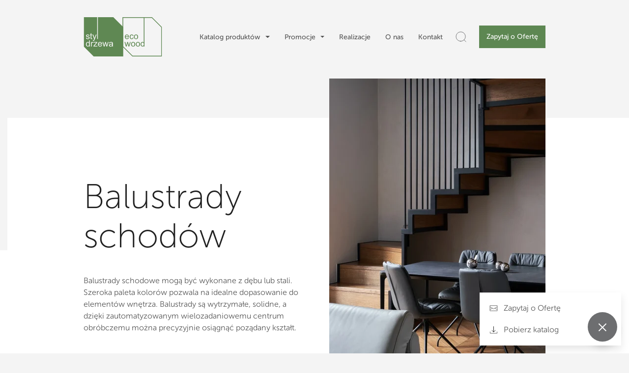

--- FILE ---
content_type: text/html
request_url: https://styldrzewa.pl/katalog-produktow/schody-drewniane-z-debu/balustrady-schodow/
body_size: 122017
content:
<!DOCTYPE html>
<html lang="pl-PL" class="domain-styldrzewa_pl" itemscope itemtype="http://schema.org/WebPage">
    <head><meta charset="UTF-8"><script>if(navigator.userAgent.match(/MSIE|Internet Explorer/i)||navigator.userAgent.match(/Trident\/7\..*?rv:11/i)){var href=document.location.href;if(!href.match(/[?&]nowprocket/)){if(href.indexOf("?")==-1){if(href.indexOf("#")==-1){document.location.href=href+"?nowprocket=1"}else{document.location.href=href.replace("#","?nowprocket=1#")}}else{if(href.indexOf("#")==-1){document.location.href=href+"&nowprocket=1"}else{document.location.href=href.replace("#","&nowprocket=1#")}}}}</script><script>(()=>{class RocketLazyLoadScripts{constructor(){this.v="2.0.4",this.userEvents=["keydown","keyup","mousedown","mouseup","mousemove","mouseover","mouseout","touchmove","touchstart","touchend","touchcancel","wheel","click","dblclick","input"],this.attributeEvents=["onblur","onclick","oncontextmenu","ondblclick","onfocus","onmousedown","onmouseenter","onmouseleave","onmousemove","onmouseout","onmouseover","onmouseup","onmousewheel","onscroll","onsubmit"]}async t(){this.i(),this.o(),/iP(ad|hone)/.test(navigator.userAgent)&&this.h(),this.u(),this.l(this),this.m(),this.k(this),this.p(this),this._(),await Promise.all([this.R(),this.L()]),this.lastBreath=Date.now(),this.S(this),this.P(),this.D(),this.O(),this.M(),await this.C(this.delayedScripts.normal),await this.C(this.delayedScripts.defer),await this.C(this.delayedScripts.async),await this.T(),await this.F(),await this.j(),await this.A(),window.dispatchEvent(new Event("rocket-allScriptsLoaded")),this.everythingLoaded=!0,this.lastTouchEnd&&await new Promise(t=>setTimeout(t,500-Date.now()+this.lastTouchEnd)),this.I(),this.H(),this.U(),this.W()}i(){this.CSPIssue=sessionStorage.getItem("rocketCSPIssue"),document.addEventListener("securitypolicyviolation",t=>{this.CSPIssue||"script-src-elem"!==t.violatedDirective||"data"!==t.blockedURI||(this.CSPIssue=!0,sessionStorage.setItem("rocketCSPIssue",!0))},{isRocket:!0})}o(){window.addEventListener("pageshow",t=>{this.persisted=t.persisted,this.realWindowLoadedFired=!0},{isRocket:!0}),window.addEventListener("pagehide",()=>{this.onFirstUserAction=null},{isRocket:!0})}h(){let t;function e(e){t=e}window.addEventListener("touchstart",e,{isRocket:!0}),window.addEventListener("touchend",function i(o){o.changedTouches[0]&&t.changedTouches[0]&&Math.abs(o.changedTouches[0].pageX-t.changedTouches[0].pageX)<10&&Math.abs(o.changedTouches[0].pageY-t.changedTouches[0].pageY)<10&&o.timeStamp-t.timeStamp<200&&(window.removeEventListener("touchstart",e,{isRocket:!0}),window.removeEventListener("touchend",i,{isRocket:!0}),"INPUT"===o.target.tagName&&"text"===o.target.type||(o.target.dispatchEvent(new TouchEvent("touchend",{target:o.target,bubbles:!0})),o.target.dispatchEvent(new MouseEvent("mouseover",{target:o.target,bubbles:!0})),o.target.dispatchEvent(new PointerEvent("click",{target:o.target,bubbles:!0,cancelable:!0,detail:1,clientX:o.changedTouches[0].clientX,clientY:o.changedTouches[0].clientY})),event.preventDefault()))},{isRocket:!0})}q(t){this.userActionTriggered||("mousemove"!==t.type||this.firstMousemoveIgnored?"keyup"===t.type||"mouseover"===t.type||"mouseout"===t.type||(this.userActionTriggered=!0,this.onFirstUserAction&&this.onFirstUserAction()):this.firstMousemoveIgnored=!0),"click"===t.type&&t.preventDefault(),t.stopPropagation(),t.stopImmediatePropagation(),"touchstart"===this.lastEvent&&"touchend"===t.type&&(this.lastTouchEnd=Date.now()),"click"===t.type&&(this.lastTouchEnd=0),this.lastEvent=t.type,t.composedPath&&t.composedPath()[0].getRootNode()instanceof ShadowRoot&&(t.rocketTarget=t.composedPath()[0]),this.savedUserEvents.push(t)}u(){this.savedUserEvents=[],this.userEventHandler=this.q.bind(this),this.userEvents.forEach(t=>window.addEventListener(t,this.userEventHandler,{passive:!1,isRocket:!0})),document.addEventListener("visibilitychange",this.userEventHandler,{isRocket:!0})}U(){this.userEvents.forEach(t=>window.removeEventListener(t,this.userEventHandler,{passive:!1,isRocket:!0})),document.removeEventListener("visibilitychange",this.userEventHandler,{isRocket:!0}),this.savedUserEvents.forEach(t=>{(t.rocketTarget||t.target).dispatchEvent(new window[t.constructor.name](t.type,t))})}m(){const t="return false",e=Array.from(this.attributeEvents,t=>"data-rocket-"+t),i="["+this.attributeEvents.join("],[")+"]",o="[data-rocket-"+this.attributeEvents.join("],[data-rocket-")+"]",s=(e,i,o)=>{o&&o!==t&&(e.setAttribute("data-rocket-"+i,o),e["rocket"+i]=new Function("event",o),e.setAttribute(i,t))};new MutationObserver(t=>{for(const n of t)"attributes"===n.type&&(n.attributeName.startsWith("data-rocket-")||this.everythingLoaded?n.attributeName.startsWith("data-rocket-")&&this.everythingLoaded&&this.N(n.target,n.attributeName.substring(12)):s(n.target,n.attributeName,n.target.getAttribute(n.attributeName))),"childList"===n.type&&n.addedNodes.forEach(t=>{if(t.nodeType===Node.ELEMENT_NODE)if(this.everythingLoaded)for(const i of[t,...t.querySelectorAll(o)])for(const t of i.getAttributeNames())e.includes(t)&&this.N(i,t.substring(12));else for(const e of[t,...t.querySelectorAll(i)])for(const t of e.getAttributeNames())this.attributeEvents.includes(t)&&s(e,t,e.getAttribute(t))})}).observe(document,{subtree:!0,childList:!0,attributeFilter:[...this.attributeEvents,...e]})}I(){this.attributeEvents.forEach(t=>{document.querySelectorAll("[data-rocket-"+t+"]").forEach(e=>{this.N(e,t)})})}N(t,e){const i=t.getAttribute("data-rocket-"+e);i&&(t.setAttribute(e,i),t.removeAttribute("data-rocket-"+e))}k(t){Object.defineProperty(HTMLElement.prototype,"onclick",{get(){return this.rocketonclick||null},set(e){this.rocketonclick=e,this.setAttribute(t.everythingLoaded?"onclick":"data-rocket-onclick","this.rocketonclick(event)")}})}S(t){function e(e,i){let o=e[i];e[i]=null,Object.defineProperty(e,i,{get:()=>o,set(s){t.everythingLoaded?o=s:e["rocket"+i]=o=s}})}e(document,"onreadystatechange"),e(window,"onload"),e(window,"onpageshow");try{Object.defineProperty(document,"readyState",{get:()=>t.rocketReadyState,set(e){t.rocketReadyState=e},configurable:!0}),document.readyState="loading"}catch(t){console.log("WPRocket DJE readyState conflict, bypassing")}}l(t){this.originalAddEventListener=EventTarget.prototype.addEventListener,this.originalRemoveEventListener=EventTarget.prototype.removeEventListener,this.savedEventListeners=[],EventTarget.prototype.addEventListener=function(e,i,o){o&&o.isRocket||!t.B(e,this)&&!t.userEvents.includes(e)||t.B(e,this)&&!t.userActionTriggered||e.startsWith("rocket-")||t.everythingLoaded?t.originalAddEventListener.call(this,e,i,o):(t.savedEventListeners.push({target:this,remove:!1,type:e,func:i,options:o}),"mouseenter"!==e&&"mouseleave"!==e||t.originalAddEventListener.call(this,e,t.savedUserEvents.push,o))},EventTarget.prototype.removeEventListener=function(e,i,o){o&&o.isRocket||!t.B(e,this)&&!t.userEvents.includes(e)||t.B(e,this)&&!t.userActionTriggered||e.startsWith("rocket-")||t.everythingLoaded?t.originalRemoveEventListener.call(this,e,i,o):t.savedEventListeners.push({target:this,remove:!0,type:e,func:i,options:o})}}J(t,e){this.savedEventListeners=this.savedEventListeners.filter(i=>{let o=i.type,s=i.target||window;return e!==o||t!==s||(this.B(o,s)&&(i.type="rocket-"+o),this.$(i),!1)})}H(){EventTarget.prototype.addEventListener=this.originalAddEventListener,EventTarget.prototype.removeEventListener=this.originalRemoveEventListener,this.savedEventListeners.forEach(t=>this.$(t))}$(t){t.remove?this.originalRemoveEventListener.call(t.target,t.type,t.func,t.options):this.originalAddEventListener.call(t.target,t.type,t.func,t.options)}p(t){let e;function i(e){return t.everythingLoaded?e:e.split(" ").map(t=>"load"===t||t.startsWith("load.")?"rocket-jquery-load":t).join(" ")}function o(o){function s(e){const s=o.fn[e];o.fn[e]=o.fn.init.prototype[e]=function(){return this[0]===window&&t.userActionTriggered&&("string"==typeof arguments[0]||arguments[0]instanceof String?arguments[0]=i(arguments[0]):"object"==typeof arguments[0]&&Object.keys(arguments[0]).forEach(t=>{const e=arguments[0][t];delete arguments[0][t],arguments[0][i(t)]=e})),s.apply(this,arguments),this}}if(o&&o.fn&&!t.allJQueries.includes(o)){const e={DOMContentLoaded:[],"rocket-DOMContentLoaded":[]};for(const t in e)document.addEventListener(t,()=>{e[t].forEach(t=>t())},{isRocket:!0});o.fn.ready=o.fn.init.prototype.ready=function(i){function s(){parseInt(o.fn.jquery)>2?setTimeout(()=>i.bind(document)(o)):i.bind(document)(o)}return"function"==typeof i&&(t.realDomReadyFired?!t.userActionTriggered||t.fauxDomReadyFired?s():e["rocket-DOMContentLoaded"].push(s):e.DOMContentLoaded.push(s)),o([])},s("on"),s("one"),s("off"),t.allJQueries.push(o)}e=o}t.allJQueries=[],o(window.jQuery),Object.defineProperty(window,"jQuery",{get:()=>e,set(t){o(t)}})}P(){const t=new Map;document.write=document.writeln=function(e){const i=document.currentScript,o=document.createRange(),s=i.parentElement;let n=t.get(i);void 0===n&&(n=i.nextSibling,t.set(i,n));const c=document.createDocumentFragment();o.setStart(c,0),c.appendChild(o.createContextualFragment(e)),s.insertBefore(c,n)}}async R(){return new Promise(t=>{this.userActionTriggered?t():this.onFirstUserAction=t})}async L(){return new Promise(t=>{document.addEventListener("DOMContentLoaded",()=>{this.realDomReadyFired=!0,t()},{isRocket:!0})})}async j(){return this.realWindowLoadedFired?Promise.resolve():new Promise(t=>{window.addEventListener("load",t,{isRocket:!0})})}M(){this.pendingScripts=[];this.scriptsMutationObserver=new MutationObserver(t=>{for(const e of t)e.addedNodes.forEach(t=>{"SCRIPT"!==t.tagName||t.noModule||t.isWPRocket||this.pendingScripts.push({script:t,promise:new Promise(e=>{const i=()=>{const i=this.pendingScripts.findIndex(e=>e.script===t);i>=0&&this.pendingScripts.splice(i,1),e()};t.addEventListener("load",i,{isRocket:!0}),t.addEventListener("error",i,{isRocket:!0}),setTimeout(i,1e3)})})})}),this.scriptsMutationObserver.observe(document,{childList:!0,subtree:!0})}async F(){await this.X(),this.pendingScripts.length?(await this.pendingScripts[0].promise,await this.F()):this.scriptsMutationObserver.disconnect()}D(){this.delayedScripts={normal:[],async:[],defer:[]},document.querySelectorAll("script[type$=rocketlazyloadscript]").forEach(t=>{t.hasAttribute("data-rocket-src")?t.hasAttribute("async")&&!1!==t.async?this.delayedScripts.async.push(t):t.hasAttribute("defer")&&!1!==t.defer||"module"===t.getAttribute("data-rocket-type")?this.delayedScripts.defer.push(t):this.delayedScripts.normal.push(t):this.delayedScripts.normal.push(t)})}async _(){await this.L();let t=[];document.querySelectorAll("script[type$=rocketlazyloadscript][data-rocket-src]").forEach(e=>{let i=e.getAttribute("data-rocket-src");if(i&&!i.startsWith("data:")){i.startsWith("//")&&(i=location.protocol+i);try{const o=new URL(i).origin;o!==location.origin&&t.push({src:o,crossOrigin:e.crossOrigin||"module"===e.getAttribute("data-rocket-type")})}catch(t){}}}),t=[...new Map(t.map(t=>[JSON.stringify(t),t])).values()],this.Y(t,"preconnect")}async G(t){if(await this.K(),!0!==t.noModule||!("noModule"in HTMLScriptElement.prototype))return new Promise(e=>{let i;function o(){(i||t).setAttribute("data-rocket-status","executed"),e()}try{if(navigator.userAgent.includes("Firefox/")||""===navigator.vendor||this.CSPIssue)i=document.createElement("script"),[...t.attributes].forEach(t=>{let e=t.nodeName;"type"!==e&&("data-rocket-type"===e&&(e="type"),"data-rocket-src"===e&&(e="src"),i.setAttribute(e,t.nodeValue))}),t.text&&(i.text=t.text),t.nonce&&(i.nonce=t.nonce),i.hasAttribute("src")?(i.addEventListener("load",o,{isRocket:!0}),i.addEventListener("error",()=>{i.setAttribute("data-rocket-status","failed-network"),e()},{isRocket:!0}),setTimeout(()=>{i.isConnected||e()},1)):(i.text=t.text,o()),i.isWPRocket=!0,t.parentNode.replaceChild(i,t);else{const i=t.getAttribute("data-rocket-type"),s=t.getAttribute("data-rocket-src");i?(t.type=i,t.removeAttribute("data-rocket-type")):t.removeAttribute("type"),t.addEventListener("load",o,{isRocket:!0}),t.addEventListener("error",i=>{this.CSPIssue&&i.target.src.startsWith("data:")?(console.log("WPRocket: CSP fallback activated"),t.removeAttribute("src"),this.G(t).then(e)):(t.setAttribute("data-rocket-status","failed-network"),e())},{isRocket:!0}),s?(t.fetchPriority="high",t.removeAttribute("data-rocket-src"),t.src=s):t.src="data:text/javascript;base64,"+window.btoa(unescape(encodeURIComponent(t.text)))}}catch(i){t.setAttribute("data-rocket-status","failed-transform"),e()}});t.setAttribute("data-rocket-status","skipped")}async C(t){const e=t.shift();return e?(e.isConnected&&await this.G(e),this.C(t)):Promise.resolve()}O(){this.Y([...this.delayedScripts.normal,...this.delayedScripts.defer,...this.delayedScripts.async],"preload")}Y(t,e){this.trash=this.trash||[];let i=!0;var o=document.createDocumentFragment();t.forEach(t=>{const s=t.getAttribute&&t.getAttribute("data-rocket-src")||t.src;if(s&&!s.startsWith("data:")){const n=document.createElement("link");n.href=s,n.rel=e,"preconnect"!==e&&(n.as="script",n.fetchPriority=i?"high":"low"),t.getAttribute&&"module"===t.getAttribute("data-rocket-type")&&(n.crossOrigin=!0),t.crossOrigin&&(n.crossOrigin=t.crossOrigin),t.integrity&&(n.integrity=t.integrity),t.nonce&&(n.nonce=t.nonce),o.appendChild(n),this.trash.push(n),i=!1}}),document.head.appendChild(o)}W(){this.trash.forEach(t=>t.remove())}async T(){try{document.readyState="interactive"}catch(t){}this.fauxDomReadyFired=!0;try{await this.K(),this.J(document,"readystatechange"),document.dispatchEvent(new Event("rocket-readystatechange")),await this.K(),document.rocketonreadystatechange&&document.rocketonreadystatechange(),await this.K(),this.J(document,"DOMContentLoaded"),document.dispatchEvent(new Event("rocket-DOMContentLoaded")),await this.K(),this.J(window,"DOMContentLoaded"),window.dispatchEvent(new Event("rocket-DOMContentLoaded"))}catch(t){console.error(t)}}async A(){try{document.readyState="complete"}catch(t){}try{await this.K(),this.J(document,"readystatechange"),document.dispatchEvent(new Event("rocket-readystatechange")),await this.K(),document.rocketonreadystatechange&&document.rocketonreadystatechange(),await this.K(),this.J(window,"load"),window.dispatchEvent(new Event("rocket-load")),await this.K(),window.rocketonload&&window.rocketonload(),await this.K(),this.allJQueries.forEach(t=>t(window).trigger("rocket-jquery-load")),await this.K(),this.J(window,"pageshow");const t=new Event("rocket-pageshow");t.persisted=this.persisted,window.dispatchEvent(t),await this.K(),window.rocketonpageshow&&window.rocketonpageshow({persisted:this.persisted})}catch(t){console.error(t)}}async K(){Date.now()-this.lastBreath>45&&(await this.X(),this.lastBreath=Date.now())}async X(){return document.hidden?new Promise(t=>setTimeout(t)):new Promise(t=>requestAnimationFrame(t))}B(t,e){return e===document&&"readystatechange"===t||(e===document&&"DOMContentLoaded"===t||(e===window&&"DOMContentLoaded"===t||(e===window&&"load"===t||e===window&&"pageshow"===t)))}static run(){(new RocketLazyLoadScripts).t()}}RocketLazyLoadScripts.run()})();</script>
	
		<script type="rocketlazyloadscript">
			window.dataLayer = window.dataLayer || [];
			function gtag() {
				dataLayer.push(arguments);
			}
			gtag("consent", "default", {
				ad_storage: "denied",
				ad_user_data: "denied", 
				ad_personalization: "denied",
				analytics_storage: "granted",
				functionality_storage: "denied",
				personalization_storage: "denied",
				security_storage: "granted",
				wait_for_update: 2000,
			});
			gtag("set", "ads_data_redaction", true);
			gtag("set", "url_passthrough", true);
		</script>	
		
                    <!-- Start cookieyes banner --> <script type="rocketlazyloadscript" id="cookieyes" data-rocket-type="text/javascript" data-rocket-src="https://cdn-cookieyes.com/client_data/b286edb73cbb4f3b5cda45d8/script.js"></script> <!-- End cookieyes banner -->	
			
	
        
        <meta name="viewport" content="width=device-width, initial-scale=1, shrink-to-fit=no">
        <link rel="profile" href="https://gmpg.org/xfn/11">
        <meta name='robots' content='index, follow, max-image-preview:large, max-snippet:-1, max-video-preview:-1' />
<meta name="mobile-web-app-capable" content="yes">
<meta name="apple-mobile-web-app-capable" content="yes">
<meta name="apple-mobile-web-app-title" content="Styl Drzewa - Podłogi, drzwi wewnętrzne i schody drewniane. Montaż">

	<!-- This site is optimized with the Yoast SEO plugin v26.6 - https://yoast.com/wordpress/plugins/seo/ -->
	<title>Balustrady schodów drewnianych - Styl Drzewa</title>
<style id="wpr-usedcss">img:is([sizes=auto i],[sizes^="auto," i]){contain-intrinsic-size:3000px 1500px}img.emoji{display:inline!important;border:none!important;box-shadow:none!important;height:1em!important;width:1em!important;margin:0 .07em!important;vertical-align:-.1em!important;background:0 0!important;padding:0!important}.codic-cf-product .parent-items.child-item-active{display:none}.chosen-container{-webkit-user-select:none;-ms-user-select:none}.chosen-container{position:relative;display:inline-block;vertical-align:middle;-moz-user-select:none;user-select:none}.chosen-container *{-webkit-box-sizing:border-box;box-sizing:border-box}.chosen-container .chosen-drop{position:absolute;top:100%;z-index:1010;width:100%;border:1px solid #aaa;border-top:0;background:#fff;-webkit-box-shadow:0 4px 5px rgba(0,0,0,.15);box-shadow:0 4px 5px rgba(0,0,0,.15);clip:rect(0,0,0,0);-webkit-clip-path:inset(100% 100%);clip-path:inset(100% 100%)}.chosen-container.chosen-with-drop .chosen-drop{clip:auto;-webkit-clip-path:none;clip-path:none}.chosen-container a{cursor:pointer}.chosen-container .chosen-single .group-name,.chosen-container .search-choice .group-name{margin-right:4px;overflow:hidden;white-space:nowrap;text-overflow:ellipsis;font-weight:400;color:#999}.chosen-container .chosen-single .group-name:after,.chosen-container .search-choice .group-name:after{content:":";padding-left:2px;vertical-align:top}.chosen-container .chosen-results{color:#444;position:relative;overflow-x:hidden;overflow-y:auto;margin:0 4px 4px 0;padding:0 0 0 4px;max-height:240px;-webkit-overflow-scrolling:touch}.chosen-container .chosen-results li{display:none;margin:0;padding:5px 6px;list-style:none;line-height:15px;word-wrap:break-word;-webkit-touch-callout:none}.chosen-container .chosen-results li.active-result{display:list-item;cursor:pointer}.chosen-container .chosen-results li.disabled-result{display:list-item;color:#ccc;cursor:default}.chosen-container .chosen-results li.highlighted{background-color:#3875d7;background-image:-webkit-gradient(linear,left top,left bottom,color-stop(20%,#3875d7),color-stop(90%,#2a62bc));background-image:linear-gradient(#3875d7 20%,#2a62bc 90%);color:#fff}.chosen-container .chosen-results li.no-results{color:#777;display:list-item;background:#f4f4f4}.chosen-container .chosen-results li.group-result{display:list-item;font-weight:700;cursor:default}.chosen-container .chosen-results li.group-option{padding-left:15px}.chosen-container .chosen-results li em{font-style:normal;text-decoration:underline}.chosen-container-active .chosen-single{border:1px solid #5897fb;-webkit-box-shadow:0 0 5px rgba(0,0,0,.3);box-shadow:0 0 5px rgba(0,0,0,.3)}.chosen-container-active.chosen-with-drop .chosen-single{border:1px solid #aaa;border-bottom-right-radius:0;border-bottom-left-radius:0;background-image:-webkit-gradient(linear,left top,left bottom,color-stop(20%,#eee),color-stop(80%,#fff));background-image:linear-gradient(#eee 20%,#fff 80%);-webkit-box-shadow:0 1px 0 #fff inset;box-shadow:0 1px 0 #fff inset}.chosen-container-active.chosen-with-drop .chosen-single div{border-left:none;background:0 0}.chosen-container-active.chosen-with-drop .chosen-single div b{background-position:-18px 2px}.chosen-container-active .chosen-choices{border:1px solid #5897fb;-webkit-box-shadow:0 0 5px rgba(0,0,0,.3);box-shadow:0 0 5px rgba(0,0,0,.3)}.chosen-container-active .chosen-choices li.search-field input[type=text]{color:#222!important}.chosen-disabled{opacity:.5!important;cursor:default}.chosen-disabled .chosen-choices .search-choice .search-choice-close,.chosen-disabled .chosen-single{cursor:default}.chosen-rtl{text-align:right}.chosen-rtl .chosen-single{overflow:visible;padding:0 8px 0 0}.chosen-rtl .chosen-single span{margin-right:0;margin-left:26px;direction:rtl}.chosen-rtl .chosen-single-with-deselect span{margin-left:38px}.chosen-rtl .chosen-single div{right:auto;left:3px}.chosen-rtl .chosen-single abbr{right:auto;left:26px}.chosen-rtl .chosen-choices li{float:right}.chosen-rtl .chosen-choices li.search-field input[type=text]{direction:rtl}.chosen-rtl .chosen-choices li.search-choice{margin:3px 5px 3px 0;padding:3px 5px 3px 19px}.chosen-rtl .chosen-choices li.search-choice .search-choice-close{right:auto;left:4px}.chosen-rtl .chosen-results li.group-option{padding-right:15px;padding-left:0}.chosen-rtl.chosen-container-active.chosen-with-drop .chosen-single div{border-right:none}.chosen-rtl .chosen-search input[type=text]{padding:4px 5px 4px 20px;background:var(--wpr-bg-b700390c-e3c7-4263-a306-3e88ca933604) -30px -20px no-repeat;direction:rtl}@media only screen and (-webkit-min-device-pixel-ratio:1.5),only screen and (min-resolution:144dpi),only screen and (min-resolution:1.5dppx){.chosen-rtl .chosen-search input[type=text]{background-image:url(https://styldrzewa.pl/wp-content/plugins/search-filter-pro/public/assets/css/chosen-sprite@2x.png)!important;background-size:52px 37px!important;background-repeat:no-repeat!important}}.searchandfilter-date-picker .ui-widget{font-family:'Trebuchet MS',Tahoma,Verdana,Arial,sans-serif;font-size:1.1em}.searchandfilter p{margin-top:1em;display:block}.searchandfilter ul{display:block;margin-top:0;margin-bottom:0}.searchandfilter ul li{list-style:none;display:block;padding:10px 0;margin:0}.searchandfilter ul li li{padding:5px 0}.searchandfilter ul li ul li ul{margin-left:20px}.searchandfilter label{display:inline-block;margin:0;padding:0}.searchandfilter li[data-sf-field-input-type=checkbox] label,.searchandfilter li[data-sf-field-input-type=radio] label,.searchandfilter li[data-sf-field-input-type=range-checkbox] label,.searchandfilter li[data-sf-field-input-type=range-radio] label{padding-left:10px}.searchandfilter .screen-reader-text{clip:rect(1px,1px,1px,1px);height:1px;overflow:hidden;position:absolute!important;width:1px}.searchandfilter h4{margin:0;padding:5px 0 10px;font-size:16px}.searchandfilter .sf-range-max,.searchandfilter .sf-range-min{max-width:80px}.searchandfilter .sf-meta-range-radio-fromto .sf-range-max,.searchandfilter .sf-meta-range-radio-fromto .sf-range-min{display:inline-block;vertical-align:middle}.searchandfilter select.sf-input-select{min-width:170px}.searchandfilter select.sf-range-max.sf-input-select,.searchandfilter select.sf-range-min.sf-input-select{min-width:auto}.searchandfilter ul>li>ul:not(.children){margin-left:0}.searchandfilter .meta-slider{margin-top:10px;margin-bottom:10px;height:15px;max-width:220px}.search-filter-scroll-loading{display:block;margin:20px 10px 10px;height:30px;width:30px;animation:.7s linear infinite search-filter-loader-rotate;border:5px solid rgba(0,0,0,.15);border-right-color:rgba(0,0,0,.6);border-radius:50%}@keyframes search-filter-loader-rotate{0%{transform:rotate(0)}100%{transform:rotate(360deg)}}.ll-skin-melon{font-size:90%}.ll-skin-melon .ui-widget{font-family:inherit;background:#526e91;border:none;border-radius:0;-webkit-border-radius:0;-moz-border-radius:0;-moz-box-shadow:0 0 3px rgba(0,0,0,.3);-webkit-box-shadow:0 0 3px rgba(0,0,0,.3);box-shadow:0 0 3px rgba(0,0,0,.3)}.searchandfilter.horizontal ul>li{display:inline-block;padding-right:10px}.searchandfilter.horizontal ul>li li{display:block}.searchandfilter li.hide,.searchandfilter select option.hide{display:none}.searchandfilter .disabled{opacity:.7}.chosen-container{font-size:14px}.hide_default_price{display:none}:root{--swiper-theme-color:#007aff}.swiper-wrapper{position:relative;width:100%;height:100%;z-index:1;display:flex;transition-property:transform;box-sizing:content-box}.swiper-wrapper{transform:translate3d(0,0,0)}.swiper-slide{flex-shrink:0;width:100%;height:100%;position:relative;transition-property:transform}.swiper-slide-invisible-blank{visibility:hidden}:root{--swiper-navigation-size:44px}.swiper-button-lock{display:none}.swiper-pagination-bullet{width:8px;height:8px;display:inline-block;border-radius:100%;background:#000;opacity:.2}button.swiper-pagination-bullet{border:none;margin:0;padding:0;box-shadow:none;-webkit-appearance:none;-moz-appearance:none;appearance:none}.swiper-pagination-clickable .swiper-pagination-bullet{cursor:pointer}.swiper-pagination-bullet-active{opacity:1;background:var(--swiper-pagination-color,var(--swiper-theme-color))}.swiper-pagination-lock{display:none}.swiper-scrollbar-drag{height:100%;width:100%;position:relative;background:rgba(0,0,0,.5);border-radius:10px;left:0;top:0}.swiper-scrollbar-lock{display:none}.swiper-zoom-container{width:100%;height:100%;display:flex;justify-content:center;align-items:center;text-align:center}.swiper-zoom-container>canvas,.swiper-zoom-container>img,.swiper-zoom-container>svg{max-width:100%;max-height:100%;object-fit:contain}.swiper-slide-zoomed{cursor:move}.swiper-lazy-preloader{width:42px;height:42px;position:absolute;left:50%;top:50%;margin-left:-21px;margin-top:-21px;z-index:10;transform-origin:50%;animation:1s linear infinite swiper-preloader-spin;box-sizing:border-box;border:4px solid var(--swiper-preloader-color,var(--swiper-theme-color));border-radius:50%;border-top-color:transparent}@keyframes swiper-preloader-spin{100%{transform:rotate(360deg)}}.vi-wpvs-variation-wrap-wrap{max-width:100%;padding-left:8px}select option.vi-wpvs-option-disabled{display:none;visibility:hidden}.vi-wpvs-variation-wrap{max-width:100%;display:inline-flex;flex-wrap:wrap;text-align:center;justify-content:flex-start}.vi-wpvs-variation-wrap .vi-wpvs-option-wrap{width:auto;height:auto;align-items:center;justify-content:center;display:flex;margin:5px 12px 8px 0;cursor:pointer;position:relative;transition:all 30ms ease-in-out}.vi-wpvs-variation-wrap:not(.vi-wpvs-variation-wrap-select) .vi-wpvs-option-wrap.vi-wpvs-option-wrap-backorders-attribute>:not(.vi-wpvs-option-tooltip),.vi-wpvs-variation-wrap:not(.vi-wpvs-variation-wrap-select) .vi-wpvs-option-wrap.vi-wpvs-option-wrap-backorders>:not(.vi-wpvs-option-tooltip){opacity:.5}.vi-wpvs-variation-wrap .vi-wpvs-option-wrap.vi-wpvs-option-wrap-disable,.vi-wpvs-variation-wrap .vi-wpvs-option-wrap.vi-wpvs-option-wrap-out-of-stock,.vi-wpvs-variation-wrap .vi-wpvs-option-wrap.vi-wpvs-option-wrap-out-of-stock-attribute{border-color:rgba(192,185,200,.26)}.vi-wpvs-variation-wrap .vi-wpvs-option-wrap.vi-wpvs-option-wrap-disable{cursor:not-allowed}.vi-wpvs-variation-wrap.vi-wpvs-variation-wrap-radio .vi-wpvs-option-wrap input{cursor:pointer;margin:auto 5px auto auto}.vi-wpvs-variation-wrap .vi-wpvs-option-wrap:last-child{margin-right:0}.vi-wpvs-variation-style{max-width:100%;width:100%;display:grid!important;border:unset!important;grid-auto-columns:auto;grid-auto-rows:auto;margin-bottom:10px;height:auto!important;background:0 0!important}.vi-wpvs-variation-style.vi-wpvs-variation-style-horizontal{grid-template-columns:2fr 8fr;grid-gap:8px;align-items:center;justify-items:stretch}.vi-wpvs-variation-style .vi-wpvs-variation-style-content:not(.vi_variation_container){margin:unset!important;background:0 0}.vi-wpvs-variation-style .vi-wpvs-variation-wrap-wrap{padding-left:unset}.vi-wpvs-variation-wrap.vi-wpvs-variation-wrap-select{max-width:100%;width:100%}.vi-wpvs-variation-wrap .vi-wpvs-variation-wrap-select-wrap{border:unset;min-width:160px;position:relative;max-width:100%;width:100%;cursor:pointer}.vi-wpvs-variation-wrap .vi-wpvs-variation-wrap-select-wrap .vi-wpvs-variation-button-select{border:1px solid #ccc;width:auto;text-align:left;position:relative;padding-left:8px;color:#222}.vi-wpvs-variation-wrap .vi-wpvs-variation-wrap-select-wrap .vi-wpvs-variation-button-select::after{content:'';color:inherit;border-width:5px;border-style:solid;border-color:#222 transparent transparent;position:absolute;top:50%;margin-top:-3px;right:10px}.vi-wpvs-variation-wrap .vi-wpvs-variation-wrap-select-wrap .vi-wpvs-variation-button-select>span{margin-right:20px}.vi-wpvs-variation-wrap-option-available{z-index:9999999999;position:absolute;visibility:visible}.vi-wpvs-variation-wrap-select-top{bottom:100%;border-bottom:unset}.vi-wpvs-variation-wrap-select-bottom{top:100%;border-top:unset}.vi-wpvs-variation-wrap-option-available .vi-wpvs-variation-wrap-option{visibility:visible;width:100%;left:0;border:1px solid #ccc;border-top:none;display:grid;grid-template-columns:auto;grid-auto-columns:auto;grid-auto-rows:auto;transition:visibility .3s ease;max-height:300px;overflow-x:hidden;overflow-y:visible}.vi-wpvs-variation-wrap-select-wrap .vi-wpvs-variation-wrap-option::-webkit-scrollbar{width:7px}.vi-wpvs-variation-wrap-select-wrap .vi-wpvs-variation-wrap-option::-webkit-scrollbar-track{background:#f1f1f1;margin-top:2px;margin-bottom:2px}.vi-wpvs-variation-wrap-select-wrap .vi-wpvs-variation-wrap-option::-webkit-scrollbar-thumb{background:#cecece;border-radius:20px}.vi-wpvs-variation-wrap-select-wrap .vi-wpvs-variation-wrap-option::-webkit-scrollbar-thumb:hover{background:#a6a6a6}.vi-wpvs-variation-wrap .vi-wpvs-variation-wrap-option .vi-wpvs-option-wrap{width:100%;margin:0;justify-content:flex-start}.vi-wpvs-select-hidden{visibility:hidden!important;z-index:-1!important}.vi-wpvs-hidden,.vi_wpvs_loop_variation_hidden{display:none!important;visibility:hidden!important}.vi-wpvs-select-attribute{display:none!important;visibility:hidden}.vi_wpvs_variation_form:not(.vi_wpvs_loop_variation_form) .vi-wpvs-variation-wrap-wrap,.vi_wpvs_variation_form:not(.vi_wpvs_loop_variation_form) .vi-wpvs-variation-wrap-wrap .vi-wpvs-variation-wrap{justify-content:flex-start;text-align:left}.vi_wpvs_loop_variation_no_pointer{cursor:no-drop!important;opacity:.75}.vi_wpvs_loop_variation_form{clear:both;display:flex;padding:0;margin:0;position:relative}.vi_wpvs_loop_variation_form table{margin:7px 0 0;border:none}.vi_wpvs_loop_variation_form .vi-wpvs-variation-wrap-wrap{padding:0}.vi_wpvs_loop_variation_form .vi_wpvs_loop_variation_form_loading.vi_wpvs_loop_variation_form_loading_hidden{display:none}.vi_wpvs_loop_variation_form .vi_wpvs_loop_variation_form_loading.vi_wpvs_loop_variation_form_loading_visible{display:block}.vi_wpvs_loop_variation_form .vi_wpvs_loop_variation_form_loading{pointer-events:none;position:absolute;top:0;left:0;width:100%;height:100%;z-index:10;background:rgba(255,255,255,.65)}.vi_wpvs_loop_action{display:flex;justify-content:center;flex-wrap:wrap}.vi_wpvs_loop_action .vi_wpvs_loop_action_qty{position:relative;border:1px solid #ded9d9;display:inline-flex;align-items:center;justify-content:center;margin-right:10px;max-width:100%;height:36px}.vi_wpvs_loop_action .vi_wpvs_loop_action_qty .viwcuf_product_qty_tooltip{box-shadow:0 0 0 1px #ccc;background:#fff;color:#de6008;position:absolute;pointer-events:none;text-align:center;top:120%;left:-45px;width:250px;height:auto;padding:10px 3px;z-index:999999;border-radius:3px}.vi_wpvs_loop_action .vi_wpvs_loop_action_qty .viwcuf_product_qty_tooltip::after,.vi_wpvs_loop_action .vi_wpvs_loop_action_qty .viwcuf_product_qty_tooltip::before{content:"";position:absolute;z-index:10;bottom:100%;left:60px}.vi_wpvs_loop_action .vi_wpvs_loop_action_qty .viwcuf_product_qty_tooltip::before{border-width:6px;border-style:solid;margin-left:-6px;border-color:transparent transparent #ccc}.vi_wpvs_loop_action .vi_wpvs_loop_action_qty .viwcuf_product_qty_tooltip::after{border-width:5px;border-style:solid;margin-left:-5px;margin-top:-1px;border-color:transparent transparent #fff}.vi_wpvs_loop_action .viwcuf_product_change_qty{width:20px;display:inline-flex;justify-content:center;align-items:center;cursor:pointer;height:100%}.vi_wpvs_loop_action .viwcuf_product_change_qty.viwcuf_product_plus{border-left:1px solid #ded9d9}.vi_wpvs_loop_action .viwcuf_product_qty{color:#222;background:#fff;border:unset;box-shadow:unset;width:35px;max-width:50px;padding:0;margin:0;box-sizing:border-box;font-size:.97em;vertical-align:middle;text-align:center;height:100%;min-height:0;max-height:100%}.vi_wpvs_loop_action input[type=number]::-webkit-inner-spin-button,.vi_wpvs_loop_action input[type=number]::-webkit-outer-spin-button{-webkit-appearance:none!important;margin-right:0!important}.vi_wpvs_loop_action,.vi_wpvs_loop_variation_form,.vi_wpvs_loop_variation_form .vi-wpvs-variation-style{justify-content:flex-start;text-align:left}@media screen and (max-width:375px){ul.ms-social li a{width:20px;height:20px}}@media screen and (max-width:768px){.front-page-hero-mobile-next.swiper-button-disabled,.front-page-hero-mobile-prev.swiper-button-disabled{display:none!important}}#download-catalog .form .wpcf7-form-control.wpcf7-acceptance{font-size:12px!important;line-height:17px!important;font-weight:500!important;border:unset!important;color:#565656!important;padding:unset!important}.form .wpcf7-form-control.wpcf7-acceptance.wpcf7-acceptance input{accent-color:#5D8752}@media screen and (min-width:767px){#contacts .form,#contacts-2 .form,#contacts-3 .form,#contacts-4 .form,#download-catalog .form,#download-catalog-stairs .form{position:relative;z-index:2;max-width:960px;left:50%;top:50%!important;transform:translate(-50%,-50%);padding:48px;width:100%;height:auto;max-height:100vh}}.screen-reader-text{clip:rect(1px,1px,1px,1px);word-wrap:normal!important;border:0;clip-path:inset(50%);height:1px;margin:-1px;overflow:hidden;overflow-wrap:normal!important;padding:0;position:absolute!important;width:1px}.screen-reader-text:focus{clip:auto!important;background-color:#fff;border-radius:3px;box-shadow:0 0 2px 2px rgba(0,0,0,.6);clip-path:none;color:#2b2d2f;display:block;font-size:.875rem;font-weight:700;height:auto;left:5px;line-height:normal;padding:15px 23px 14px;text-decoration:none;top:5px;width:auto;z-index:100000}.wc-block-components-notice-banner{align-content:flex-start;align-items:stretch;background-color:#fff;border:1px solid #2f2f2f;border-radius:4px;box-sizing:border-box;color:#2f2f2f;display:flex;font-size:.875em;font-weight:400;gap:12px;line-height:1.5;margin:16px 0;padding:16px!important}.wc-block-components-notice-banner>svg{fill:#fff;background-color:#2f2f2f;border-radius:50%;flex-grow:0;flex-shrink:0;height:100%;padding:2px}.wc-block-components-notice-banner:focus{outline-width:0}.wc-block-components-notice-banner:focus-visible{outline-style:solid;outline-width:2px}:root{--wp--preset--aspect-ratio--square:1;--wp--preset--aspect-ratio--4-3:4/3;--wp--preset--aspect-ratio--3-4:3/4;--wp--preset--aspect-ratio--3-2:3/2;--wp--preset--aspect-ratio--2-3:2/3;--wp--preset--aspect-ratio--16-9:16/9;--wp--preset--aspect-ratio--9-16:9/16;--wp--preset--color--black:#000000;--wp--preset--color--cyan-bluish-gray:#abb8c3;--wp--preset--color--white:#ffffff;--wp--preset--color--pale-pink:#f78da7;--wp--preset--color--vivid-red:#cf2e2e;--wp--preset--color--luminous-vivid-orange:#ff6900;--wp--preset--color--luminous-vivid-amber:#fcb900;--wp--preset--color--light-green-cyan:#7bdcb5;--wp--preset--color--vivid-green-cyan:#00d084;--wp--preset--color--pale-cyan-blue:#8ed1fc;--wp--preset--color--vivid-cyan-blue:#0693e3;--wp--preset--color--vivid-purple:#9b51e0;--wp--preset--gradient--vivid-cyan-blue-to-vivid-purple:linear-gradient(135deg,rgb(6, 147, 227) 0%,rgb(155, 81, 224) 100%);--wp--preset--gradient--light-green-cyan-to-vivid-green-cyan:linear-gradient(135deg,rgb(122, 220, 180) 0%,rgb(0, 208, 130) 100%);--wp--preset--gradient--luminous-vivid-amber-to-luminous-vivid-orange:linear-gradient(135deg,rgb(252, 185, 0) 0%,rgb(255, 105, 0) 100%);--wp--preset--gradient--luminous-vivid-orange-to-vivid-red:linear-gradient(135deg,rgb(255, 105, 0) 0%,rgb(207, 46, 46) 100%);--wp--preset--gradient--very-light-gray-to-cyan-bluish-gray:linear-gradient(135deg,rgb(238, 238, 238) 0%,rgb(169, 184, 195) 100%);--wp--preset--gradient--cool-to-warm-spectrum:linear-gradient(135deg,rgb(74, 234, 220) 0%,rgb(151, 120, 209) 20%,rgb(207, 42, 186) 40%,rgb(238, 44, 130) 60%,rgb(251, 105, 98) 80%,rgb(254, 248, 76) 100%);--wp--preset--gradient--blush-light-purple:linear-gradient(135deg,rgb(255, 206, 236) 0%,rgb(152, 150, 240) 100%);--wp--preset--gradient--blush-bordeaux:linear-gradient(135deg,rgb(254, 205, 165) 0%,rgb(254, 45, 45) 50%,rgb(107, 0, 62) 100%);--wp--preset--gradient--luminous-dusk:linear-gradient(135deg,rgb(255, 203, 112) 0%,rgb(199, 81, 192) 50%,rgb(65, 88, 208) 100%);--wp--preset--gradient--pale-ocean:linear-gradient(135deg,rgb(255, 245, 203) 0%,rgb(182, 227, 212) 50%,rgb(51, 167, 181) 100%);--wp--preset--gradient--electric-grass:linear-gradient(135deg,rgb(202, 248, 128) 0%,rgb(113, 206, 126) 100%);--wp--preset--gradient--midnight:linear-gradient(135deg,rgb(2, 3, 129) 0%,rgb(40, 116, 252) 100%);--wp--preset--font-size--small:13px;--wp--preset--font-size--medium:20px;--wp--preset--font-size--large:36px;--wp--preset--font-size--x-large:42px;--wp--preset--spacing--20:0.44rem;--wp--preset--spacing--30:0.67rem;--wp--preset--spacing--40:1rem;--wp--preset--spacing--50:1.5rem;--wp--preset--spacing--60:2.25rem;--wp--preset--spacing--70:3.38rem;--wp--preset--spacing--80:5.06rem;--wp--preset--shadow--natural:6px 6px 9px rgba(0, 0, 0, .2);--wp--preset--shadow--deep:12px 12px 50px rgba(0, 0, 0, .4);--wp--preset--shadow--sharp:6px 6px 0px rgba(0, 0, 0, .2);--wp--preset--shadow--outlined:6px 6px 0px -3px rgb(255, 255, 255),6px 6px rgb(0, 0, 0);--wp--preset--shadow--crisp:6px 6px 0px rgb(0, 0, 0)}:where(.is-layout-flex){gap:.5em}:where(.is-layout-grid){gap:.5em}:where(.wp-block-columns.is-layout-flex){gap:2em}:where(.wp-block-columns.is-layout-grid){gap:2em}:where(.wp-block-post-template.is-layout-flex){gap:1.25em}:where(.wp-block-post-template.is-layout-grid){gap:1.25em}.wpcf7 .screen-reader-response{position:absolute;overflow:hidden;clip:rect(1px,1px,1px,1px);clip-path:inset(50%);height:1px;width:1px;margin:-1px;padding:0;border:0;word-wrap:normal!important}.wpcf7 .hidden-fields-container{display:none}.wpcf7 form .wpcf7-response-output{margin:2em .5em 1em;padding:.2em 1em;border:2px solid #00a0d2}.wpcf7 form.init .wpcf7-response-output,.wpcf7 form.resetting .wpcf7-response-output,.wpcf7 form.submitting .wpcf7-response-output{display:none}.wpcf7 form.sent .wpcf7-response-output{border-color:#46b450}.wpcf7 form.aborted .wpcf7-response-output,.wpcf7 form.failed .wpcf7-response-output{border-color:#dc3232}.wpcf7 form.spam .wpcf7-response-output{border-color:#f56e28}.wpcf7 form.invalid .wpcf7-response-output,.wpcf7 form.payment-required .wpcf7-response-output,.wpcf7 form.unaccepted .wpcf7-response-output{border-color:#ffb900}.wpcf7-form-control-wrap{position:relative}.wpcf7-not-valid-tip{color:#dc3232;font-size:1em;font-weight:400;display:block}.use-floating-validation-tip .wpcf7-not-valid-tip{position:relative;top:-2ex;left:1em;z-index:100;border:1px solid #dc3232;background:#fff;padding:.2em .8em;width:24em}.wpcf7-list-item{display:inline-block;margin:0 0 0 1em}.wpcf7-list-item-label::after,.wpcf7-list-item-label::before{content:" "}.wpcf7-spinner{visibility:hidden;display:inline-block;background-color:#23282d;opacity:.75;width:24px;height:24px;border:none;border-radius:100%;padding:0;margin:0 24px;position:relative}form.submitting .wpcf7-spinner{visibility:visible}.wpcf7-spinner::before{content:'';position:absolute;background-color:#fbfbfc;top:4px;left:4px;width:6px;height:6px;border:none;border-radius:100%;transform-origin:8px 8px;animation-name:spin;animation-duration:1s;animation-timing-function:linear;animation-iteration-count:infinite}@media (prefers-reduced-motion:reduce){.wpcf7-spinner::before{animation-name:blink;animation-duration:2s}}@keyframes spin{from{transform:rotate(0)}to{transform:rotate(360deg)}}@keyframes blink{from{opacity:0}50%{opacity:1}to{opacity:0}}.wpcf7 [inert]{opacity:.5}.wpcf7 input[type=file]{cursor:pointer}.wpcf7 input[type=file]:disabled{cursor:default}.wpcf7 .wpcf7-submit:disabled{cursor:not-allowed}.wpcf7 input[type=email],.wpcf7 input[type=tel],.wpcf7 input[type=url]{direction:ltr}.woocommerce #content div.product div.images,.woocommerce div.product div.images,.woocommerce-page #content div.product div.images,.woocommerce-page div.product div.images{float:left;width:48%}.woocommerce div.product div.images.woocommerce-product-gallery{position:relative}.woocommerce div.product div.images{margin-bottom:2em}.woocommerce div.product div.images .woocommerce-product-gallery__trigger::before{content:"";display:block;width:10px;height:10px;border:2px solid #000;border-radius:100%;position:absolute;top:9px;left:9px;box-sizing:content-box}.woocommerce div.product div.images .woocommerce-product-gallery__trigger{position:absolute;top:.5em;right:.5em;font-size:2em;z-index:9;width:36px;height:36px;background:#fff;text-indent:-9999px;border-radius:100%;box-sizing:content-box}.woocommerce div.product div.images .woocommerce-product-gallery__trigger::after{content:"";display:block;width:2px;height:8px;background:#000;border-radius:6px;position:absolute;top:19px;left:22px;transform:rotate(-45deg);box-sizing:content-box}.woocommerce div.product div.images .woocommerce-product-gallery__wrapper{transition:transform .5s cubic-bezier(.25, .46, .45, .94);margin:0;padding:0}.woocommerce div.product div.images .flex-control-thumbs{overflow:hidden;zoom:1;margin:0;padding:0}.woocommerce div.product div.images .flex-control-thumbs li{width:25%;float:left;margin:0;list-style:none}.woocommerce div.product div.images .flex-control-thumbs li img.flex-active,.woocommerce div.product div.images .flex-control-thumbs li img:hover{opacity:1}.woocommerce div.product div.images .flex-control-thumbs li img{cursor:pointer;opacity:.5;margin:0}.woocommerce div.product div.images img{display:block;width:100%;height:auto;box-shadow:none}.woocommerce img,.woocommerce-page img{height:auto;max-width:100%}#main-menu #menu-item-wpml-ls-2-lt{display:none!important}#main-menu #menu-item-wpml-ls-2-pl{display:none!important}#main-menu #menu-item-32096{margin-left:20px}#main-menu #menu-item-32096 a.dropdown-toggle{padding:5px 12px!important;border:1px solid rgba(109,110,112,.2)}#main-menu #menu-item-32096 .dropdown-menu{top:calc(100% - 6px);padding:0;width:100%;min-width:unset}#main-menu #menu-item-32096 .dropdown-menu li a{padding:5px 12px!important;line-height:14px}#main-menu.sticky #menu-item-32096.nav-item:not(.wpml-ls-menu-item).active>a:not(.dropdown-item)::before{display:none!important}@media screen and (max-width:891px){#main-menu #menu-item-32096{display:inline-block;padding:0;border:none!important;text-align:center;margin-top:35px;margin-left:0}#main-menu #menu-item-32096>a{margin-right:0;width:100%;padding:5px 0!important}#skmb{margin-top:141px;padding-left:61px!important}#main-menu #menu-item-32096 a{display:inline-block;padding:14px;border:1px solid rgba(109,110,112,.2);line-height:14px}#main-menu #menu-item-32096 a:after{content:unset}#main-menu #menu-item-32096 .dropdown-menu{display:block;width:auto!important;position:relative;background:0 0}#main-menu #menu-item-32096 .dropdown-menu li{display:block;margin:10px 0}#main-menu #menu-item-32096 .dropdown-menu li a{color:rgba(86,86,86,.5)}#main-menu #menu-item-32096 .dropdown-menu:after{content:unset}}@media screen and (max-width:550px){#baneris{margin-top:-50px!important;padding-bottom:128px!important;height:500px!important;width:1000px!important;margin-left:-237px!important;padding-right:257px!important;max-width:none!important}#show-popup-btn{margin-bottom:150px}#psl{margin-bottom:50px}#skmb{margin-top:0!important;padding-left:0!important}#psl_1{margin-right:100px;margin-left:-27px}#spl{margin-right:50px}#gamykla{margin-top:0!important;padding-bottom:0!important;display:block!important}#gamybaa{display:block!important;padding-top:110px!important;padding-bottom:0!important}#head_office{width:100%;padding-top:0!important}#head_office_2{width:100%;padding-right:182px;padding-left:0;padding-top:23px}}#gamykla{margin-top:128px;padding-bottom:128px}#gamybaa{background-color:#f4f4f4;margin-left:-800px;margin-right:-800px;padding-left:800px;padding-top:150px;padding-right:627px;padding-bottom:50px;display:flex}#head_office{padding-left:0!important;padding-top:112px}#baneris{margin-top:-125px;padding-bottom:128px;height:878px;width:1315px;padding-right:65px;margin-left:-122px;max-width:none}#baltas_bg{top:0;height:auto;padding-bottom:160px}#wp-admin-bar-wpfc-toolbar-parent-clear-cache-of-this-page .ab-item{display:none!important}.adv-material-items{margin-top:65px;margin-bottom:-65px!important}.carousel-inner{margin-top:-12px}.about-us-frame,.akcijos_vidinis,.contacts-production,.why-us{position:relative}.about-us-frame:after,.akcijos_vidinis:after,.contacts-production:after,.why-us:after{top:0;content:"";position:absolute;height:100%;width:200vw;right:-125px;background-color:#fff;border:1px solid #dadada;z-index:-1}.about-us-frame:before,.akcijos_vidinis:before,.contacts-production:before,.why-us:before{top:-34px;content:"";position:absolute;height:70px;width:70px;right:-159px;background-color:#fff;border-bottom:1px solid #dadada;z-index:1;transform:rotateY(0) rotate(45deg)}.about-us-frame .bg-helper:not(.no-corner):before,.akcijos_vidinis .bg-helper:not(.no-corner):before,.contacts-production .bg-helper:not(.no-corner):before,.why-us .bg-helper:not(.no-corner):before{bottom:-1px;content:"";position:absolute;height:160px;width:100vw;left:100%;background-color:#f4f4f4;z-index:-1}.about-us-frame .bg-helper:after,.akcijos_vidinis .bg-helper:after,.contacts-production .bg-helper:after,.why-us .bg-helper:after{top:0;content:"";position:absolute;height:calc(100% - 160px);width:100vw;left:100%;background-color:#fff;z-index:-2}.about-us-frame .bg-helper.dark:not(.no-corner):before,.akcijos_vidinis .bg-helper.dark:not(.no-corner):before,.contacts-production .bg-helper.dark:not(.no-corner):before,.why-us .bg-helper.dark:not(.no-corner):before{background-color:#f4f4f4}.about-us-frame.top-grey:before,.akcijos_vidinis.top-grey:before,.contacts-production.top-grey:before,.why-us.top-grey:before{background-color:#6d6e70}.about-us-frame.top-light-grey:before,.akcijos_vidinis.top-light-grey:before,.contacts-production.top-light-grey:before,.why-us.top-light-grey:before{background-color:#f4f4f4}.about-us-frame.top-white:before,.akcijos_vidinis.top-white:before,.contacts-production.top-white:before,.why-us.top-white:before{background-color:#fff}.about-us-frame.reverse:after,.akcijos_vidinis.reverse:after,.contacts-production.reverse:after,.why-us.reverse:after{right:auto;left:-125px;border:none}.about-us-frame.reverse:before,.akcijos_vidinis.reverse:before,.contacts-production.reverse:before,.why-us.reverse:before{content:unset}.about-us-frame.reverse .bg-helper:not(.no-corner):before,.akcijos_vidinis.reverse .bg-helper:not(.no-corner):before,.contacts-production.reverse .bg-helper:not(.no-corner):before,.why-us.reverse .bg-helper:not(.no-corner):before{left:unset;right:100%}.about-us-frame.reverse .bg-helper:after,.akcijos_vidinis.reverse .bg-helper:after,.contacts-production.reverse .bg-helper:after,.why-us.reverse .bg-helper:after{left:unset;right:100%}.akcijos_vidinis:before{background-color:#f4f4f4}.akcijos_vidinis .bg-helper:before{background-color:#f4f4f4;top:0;height:50%}.akcijos_vidinis .bg-helper:after{background-color:#383838;top:50%;height:50%}.paveikslelis{display:block;width:100%;height:100%;min-height:200px;background:var(--wpr-bg-3ee0960a-4374-4f7b-9db1-d2f55daf38b2) center top no-repeat;background-size:contain}.page-template-page-aboutus-video .section.join-us .paveikslelis{margin-top:50px}.page-template-page-aboutus-video .section.join-us .paveikslelis{margin-top:0;min-height:300px}.join-us .paveikslelis{display:block;width:100%;height:100%;min-height:200px;background:var(--wpr-bg-d4cc6fb1-13db-4264-80c3-f8a07848de34) center top no-repeat;background-size:contain}#spl{border-top:1px solid #d6d6d694}#skmb{margin-top:141px;padding-left:243px}.adv-form .wpcf7{max-width:100%}.adv-form .wpcf7 .wpcf7-form label{width:auto}.main-slider .main-slider-title-container .main-slider-title h1{font-size:4.375rem!important}.page-template-page-likuciai #main:after,.page-template-page-pl-likuciai #main:after,.woocommerce.archive:not(.archive-template-2) #main:after{content:"";position:absolute;width:100vw;left:0;margin-left:calc((100% - 100vw)/ 2);top:0;height:100%;display:block;z-index:-3;background-color:#fff;margin-left:-125px;margin-top:80px}@media screen and (max-width:1250px){.page-template-page-likuciai #main:after,.page-template-page-pl-likuciai #main:after,.woocommerce.archive:not(.archive-template-2) #main:after{margin-left:0}}@media screen and (max-width:767px){.page-template-Akcijos_Vidinis .site-main .entry-content .entry-header .btn{margin-bottom:150px}.main-slider .main-slider-title-container .main-slider-title h1{font-size:3.48rem!important;line-height:3.7rem}.page-template-page-likuciai #main:after,.page-template-page-pl-likuciai #main:after,.woocommerce.archive:not(.archive-template-2) #main:after{left:15px}}.page-template-page-likuciai h1,.page-template-page-pl-likuciai h1,.woocommerce.archive:not(.archive-template-2) h1{font-size:4.375rem;line-height:5rem;margin-bottom:40px}@media screen and (max-width:767px){.page-template-page-likuciai h1,.page-template-page-pl-likuciai h1,.woocommerce.archive:not(.archive-template-2) h1{font-size:35px;line-height:40px;margin-bottom:20px}}.img.object-fit{position:relative}.img.object-fit:before{content:'';display:block;width:100%;padding-top:100%}.img.object-fit .object-fit-cover{position:absolute;top:0;bottom:0;left:0;right:0;outline:0}.img.object-fit .object-fit-cover img{width:100%!important;height:100%!important;object-fit:cover;-o-object-fit:cover}.sale-items{margin-bottom:-40px}.sale-items .sale-item{position:relative;padding-bottom:108px;height:100%}.sale-items .sale-item .sale-item-title{color:#202020;font-size:18px;line-height:22px;padding-top:20px;font-weight:700}.sale-items .sale-item .sale-item-attr{font-size:12px;line-height:21px}.sale-items .sale-item .sale-item-attr p{margin-bottom:0}.sale-items .sale-item a{transition:all .15s ease-in-out}.sale-items .sale-item a:hover{color:#202020}.sale-items .sale-item .sale-item-button{position:absolute;bottom:48px;padding-top:20px;width:100%}.sale-items .sale-item .sale-item-img .img.object-fit{min-height:250px;max-height:400px}.sale-items .sale-item .sale-item-img{display:block}.sale-items .sale-item .sale-item-img:hover{opacity:.8}.discount-section{border-top:1px solid #e2e2e2;margin-top:100px;padding-top:90px}.discount-section .ms-carousel{padding-top:20px}.discount-section .ms-carousel-filter{top:0!important}.discount-section .ms-carousel-item.discount-item{float:left;width:100%;max-width:calc(100vw - 40px);margin-right:40px;margin-bottom:0}@media (max-width:767px){.discount-section .ms-carousel-item.discount-item{margin-bottom:40px}}@media (min-width:768px){.discount-section .ms-carousel-item.discount-item{width:680px}}@media (min-width:892px){.discount-section .ms-carousel-item.discount-item{width:860px}}@media (min-width:1024px){.discount-section .ms-carousel-item.discount-item{width:940px}}.discount-section .ms-carousel-item.discount-item .col-md-6.right .content-0{color:#565656;font-size:14px}.discount-section .ms-carousel-item.discount-item a:hover{color:#202020}.discount-section .ms-carousel-item.discount-item a{transition:all .15s ease-in-out}.discount-section .ms-carousel-item.discount-item .discount-item-img:hover{opacity:.8}.discount-section .ms-carousel-btn{display:none}.single-likuciai .leftovers-title,.single-product.product-template-2 .entry-title{font-weight:300;font-size:44px;line-height:50px;margin-bottom:30px}.single-likuciai #main:after,.single-product.product-template-2 #main:after{content:"";position:absolute;width:100vw;left:0;margin-left:calc((100% - 100vw)/ 2);top:0;height:100%;display:block;z-index:-3;background-color:#fff;margin-left:-125px;margin-top:80px;max-height:1366px}@media screen and (max-width:1250px){.single-likuciai #main:after,.single-product.product-template-2 #main:after{margin-left:0}}@media screen and (max-width:768px){.discount-section{margin-top:50px;padding-top:40px}.discount-section .ms-carousel{padding-top:0}.discount-section .ms-carousel-filter{text-align:right}.single-likuciai .leftovers-title,.single-product.product-template-2 .entry-title{font-size:35px;line-height:40px}.single-likuciai #main:after,.single-product.product-template-2 #main:after{left:15px}}.single-likuciai .section-l-1 .img.object-fit,.single-product.product-template-2 .section-l-1 .img.object-fit{margin-top:80px}.single-likuciai .section-l-2,.single-product.product-template-2 .section-l-2{border-top:1px solid #e2e2e2;margin-top:100px;padding-top:90px}@media screen and (max-width:768px){.single-likuciai .section-l-2,.single-product.product-template-2 .section-l-2{margin-top:50px;padding-top:40px}#mainSlideControls .active.carousel-item-left .slider-image,#mainSlideControls .active.carousel-item-right .slider-image{display:none}}.single-likuciai .section-l-2 ul,.single-product.product-template-2 .section-l-2 ul{list-style-type:none;margin:0;padding:0;color:#565656;-webkit-column-count:2;column-count:2;-moz-column-gap:20px;-webkit-column-gap:20px;column-gap:20px;word-wrap:break-word;text-align:left}@media screen and (max-width:767px){.sale-items .sale-item .sale-item-img .img.object-fit{max-height:100%}.discount-section .ms-carousel{width:100%}.discount-section .ms-carousel-filter{display:none}.discount-section .ms-carousel-btn{display:block}.single-likuciai .section-l-1 .img.object-fit,.single-product.product-template-2 .section-l-1 .img.object-fit{margin-top:50px}.single-likuciai .section-l-2 ul,.single-product.product-template-2 .section-l-2 ul{-webkit-column-count:1;column-count:1}.single-likuciai .section-l-2 h4,.single-product.product-template-2 .section-l-2 h4{margin-bottom:30px}.single-likuciai .section-l-2 h4 br,.single-product.product-template-2 .section-l-2 h4 br{display:none}}.single-likuciai .section-l-2 ul li,.single-product.product-template-2 .section-l-2 ul li{padding-left:30px;padding-bottom:5px;position:relative}.single-likuciai .section-l-2 ul li:before,.single-product.product-template-2 .section-l-2 ul li:before{position:absolute;left:0;top:8px;content:"";height:6px;width:6px;background-color:#5d8752;display:block}.single-likuciai .section-l-2 ul li p,.single-product.product-template-2 .section-l-2 ul li p{margin-bottom:0}.single-likuciai .section-l-3 p,.single-product.product-template-2 .section-l-3 p{color:#dadada}.single-likuciai .section-l-3 .img.object-fit,.single-product.product-template-2 .section-l-3 .img.object-fit{min-height:300px;max-height:600px}@media screen and (max-width:767px){.single-likuciai .section-l-3 .img.object-fit,.single-product.product-template-2 .section-l-3 .img.object-fit{max-height:100%;margin-top:50px}}.single-likuciai .section-l-3 .img.object-fit:before,.single-product.product-template-2 .section-l-3 .img.object-fit:before{padding-top:128%}.single-likuciai .section-l-4 .img.object-fit,.single-product.product-template-2 .section-l-4 .img.object-fit{min-height:300px;max-height:600px}.single-likuciai .section-l-4 .img.object-fit:before,.single-product.product-template-2 .section-l-4 .img.object-fit:before{padding-top:128%}.single-likuciai .section-l-4 ul li,.single-product.product-template-2 .section-l-4 ul li{position:relative;padding-left:30px;padding-bottom:10px}.single-likuciai .section-l-4 ul,.single-product.product-template-2 .section-l-4 ul{list-style-type:none;margin:0;padding:0;color:#565656}.single-likuciai .section-l-4 ul li:before,.single-product.product-template-2 .section-l-4 ul li:before{position:absolute;left:0;top:8px;content:"";height:6px;width:6px;background-color:#5d8752;display:block}.single-likuciai .section-l-4 ul li p,.single-product.product-template-2 .section-l-4 ul li p{margin-bottom:0}.gray-light:after{background-color:#f4f4f4}@media screen and (max-width:767px){.single-likuciai .section-l-4 .img.object-fit,.single-product.product-template-2 .section-l-4 .img.object-fit{max-height:100%;margin-top:50px}.single-likuciai .section-l-5 .icon:first-child,.single-product.product-template-2 .section-l-5 .icon:first-child{margin-top:50px}}.single-likuciai .section-l-6 .img.object-fit:before,.single-product.product-template-2 .section-l-6 .img.object-fit:before{padding-top:114%}.single-likuciai .section-l-6 .img.object-fit .object-fit-cover img,.single-product.product-template-2 .section-l-6 .img.object-fit .object-fit-cover img{object-fit:contain;-o-object-fit:contain}.single-likuciai .section-l-6 .img.object-fit,.single-product.product-template-2 .section-l-6 .img.object-fit{min-height:300px;max-height:600px}.max-width-650{max-width:650px}.adv-top-bar{background-color:#5f8853;color:#fff;padding-top:5px;padding-bottom:5px;font-size:14px;line-height:1.2}.adv-top-bar a{font-weight:700;color:#fff}.adv-top-bar a:hover{color:#fff;text-decoration:underline}.adv-top-bar .adv-top-bar-text{padding-right:15px}.adv-top-bar .wrapper{max-width:940px;margin:auto}.adv-top-bar .adv-top-bar-text a{display:none}@media screen and (max-width:1023px){.adv-top-bar .wrapper{max-width:860px}}@media screen and (max-width:891px){.adv-top-bar .wrapper{max-width:720px;padding-left:20px;padding-right:20px}}@media screen and (max-width:767px){.single-likuciai .section-l-6 .img.object-fit,.single-product.product-template-2 .section-l-6 .img.object-fit{max-height:100%;margin-top:50px}.adv-top-bar .wrapper{max-width:580px}.adv-top-bar .adv-top-bar-button{display:none}.adv-top-bar .adv-top-bar-text a{display:inline-block}}@media screen and (max-width:576px){body{font-size:1rem!important}#door-design .door-model span,#main-menu .dropdown-menu .dropdown-item,#wrapper-footer .widget-title,#wrapper-footer ul.menu li a,.btn-back,.btn-ms,.discount-item ul,.door-color strong,.duru-priedai strong,.duru-priedai strong .single-produktu-katalogas .price-desc,.icon,.layout-section .layout-item a,.material-items .material-item.accessory .material-item-title,.ms-carousel-item.offer-item ul,.ms-list.style-1 li,.page-template-page-aboutus-video .block-1,.page-template-page-aboutus-video .block-1 .header-block-item,.page-template-page-irengimas .entry-content .item-content,.play-header-video-btn,.play-video-btn,.single-produktu-katalogas .price-desc,.wp-fbrev .wp-facebook-name,.wp-fbrev .wp-facebook-text,.wp-fbrev .wp-facebook-time{font-size:16px!important}.material-items .material-item .attr,.reviews-popup .review-form .form-group label,.reviews-popup .review-form .form-group span,.reviews-popup .review-form .wpcf7 .wpcf7-form p label,.reviews-popup .review-form .wpcf7 .wpcf7-form p span,.sale-items .sale-item .sale-item-attr,.wpcf7 .wpcf7-form .reviews-popup .review-form p label,.wpcf7 .wpcf7-form .reviews-popup .review-form p span{font-size:14px!important}}#mainSlideControls .carousel-item{display:block}#mainSlideControls .active.carousel-item-left .main-slider-title,#mainSlideControls .active.carousel-item-right .main-slider-title{display:none}#mainSlideControls .decoration,#mainSlideControls .play-video-btn{display:none!important}#mainSlideControls .carousel-item.active .decoration,#mainSlideControls .carousel-item.active .play-video-btn{display:block!important}#mainSlideControls .carousel-item.active.carousel-item-right .decoration,#mainSlideControls .carousel-item.active.carousel-item-right .play-video-btn{display:none!important}.main-slider .main-slider-content{margin-left:40px!important;padding-left:40px!important}.ms-carousel .is-draggable{transition:transform 250ms ease-in}.ms-carousel .is-dragging{transition-property:none!important;cursor:move!important;-webkit-user-select:none;-moz-user-select:none;-ms-user-select:none;user-select:none}.ms-carousel .is-dragging .ms-carousel-item{position:relative}.ms-carousel .is-dragging .ms-carousel-item:before{content:'';width:100%;height:100%;position:absolute;z-index:2}.install-section .main-image{min-height:400px!important}.contacts-socials{text-align:right!important}@media screen and (max-width:768px){.main-slider .main-slider-content{margin-left:0!important}.page-template-page-irengimas .entry-content .block-item img{max-width:200px}.contacts-socials{text-align:left!important;margin-top:10px}.join-us .main-image{min-height:500px!important}}.aligncenter,div.aligncenter{display:block;margin:5px auto}a img.aligncenter{display:block;margin-left:auto;margin-right:auto}#video-modal:after{background-color:#000!important;opacity:.8!important}.ms-list.style-2{margin:0!important}@media screen and (min-width:768px){.akciju_vidinis_photo{padding:0!important}}.video-modal-container{height:80%}@media screen and (max-width:768px){#video-modal .video-holder iframe{height:150%!important}.video-modal-container{height:60%}.page .offer-title{margin-top:10px!important;margin-bottom:20px!important}}@media screen and (max-height:413px){#video-modal .video-holder iframe{height:60%!important}}.adv-sale-items-block .sale-items{padding-top:30px}.adv-filter-selected-2{padding-top:30px;flex-wrap:wrap}.adv-filter .searchandfilter ul{padding:0}.adv-filter .searchandfilter>ul{display:flex;padding-left:0;width:100%}.adv-filter .searchandfilter>ul li[class*=sf-field-]{position:relative;width:25%;padding-top:0;margin-right:20px;padding-bottom:0}.adv-filter .searchandfilter>ul li[class*=sf-field-].disabled{opacity:.5}.adv-filter .searchandfilter>ul li[class*=sf-field-].selected h4{border-color:#6d6e70}.adv-filter .searchandfilter>ul li[class*=sf-field-].disabled h4{cursor:not-allowed}.adv-filter .searchandfilter>ul li[class*=sf-field-]:last-child{margin-right:0}.adv-filter .searchandfilter>ul li[class*=sf-field-] h4{padding-top:0;font-size:14px;border-bottom:1px solid #e2e2e2;cursor:pointer;padding-bottom:16px;transition:all ease .3s}.adv-filter .searchandfilter>ul li[class*=sf-field-]:not(.disabled) h4:hover{border-color:#6d6e70}.adv-filter .searchandfilter>ul li[class*=sf-field-] h4:after{content:'';position:absolute;top:3px;right:0;background:var(--wpr-bg-a1840969-1751-4be2-9d0c-e15c368ab8ee) center center no-repeat;height:10px;width:10px}.adv-filter .searchandfilter>ul li[class*=sf-field-].active h4:after{transform:rotate(180deg)}.adv-filter .searchandfilter>ul li[class*=sf-field-]>.sf-meta-range-slider,.adv-filter .searchandfilter>ul li[class*=sf-field-]>ul{display:none;position:absolute;width:100%;background:#fff;z-index:2;padding:12px;border:1px solid #e2e2e2;border-top:1px solid #6d6e70;margin-top:-1px;font-size:12px}.adv-filter .searchandfilter>ul li[class*=sf-field-] li.sf-option-active{font-weight:400}.adv-filter .searchandfilter>ul li.sf-field-post-meta-attributes_category .sf-input-radio,.adv-filter .searchandfilter>ul li.sf-field-sort_order .sf-input-radio{display:none}.adv-filter .searchandfilter>ul li.sf-field-post-meta-attributes_category .sf-label-radio,.adv-filter .searchandfilter>ul li.sf-field-sort_order .sf-label-radio{padding-left:0}.adv-filter .searchandfilter>ul li.sf-field-post-meta-attributes_category ul li,.adv-filter .searchandfilter>ul li.sf-field-sort_order ul li{padding:0}.adv-filter .searchandfilter>ul li.sf-field-post-meta-attributes_category ul li,.adv-filter .searchandfilter>ul li.sf-field-post-meta-attributes_category ul li label,.adv-filter .searchandfilter>ul li.sf-field-sort_order ul li,.adv-filter .searchandfilter>ul li.sf-field-sort_order ul li label{cursor:pointer}.adv-filter .searchandfilter>ul li.sf-field-post-meta-attributes_category ul li label:hover,.adv-filter .searchandfilter>ul li.sf-field-post-meta-attributes_category ul li:hover,.adv-filter .searchandfilter>ul li.sf-field-sort_order ul li label:hover,.adv-filter .searchandfilter>ul li.sf-field-sort_order ul li:hover{font-weight:400}.adv-filter .searchandfilter>ul li.sf-field-post-meta-attributes_category ul li label,.adv-filter .searchandfilter>ul li.sf-field-sort_order ul li label{width:100%;padding:5px 0}.adv-filter .searchandfilter>ul li.sf-field-post-meta-attributes_colors .chosen-container-multi .chosen-choices li.search-choice{display:none}.adv-filter .searchandfilter>ul li.sf-field-post-meta-attributes_colors>label{display:none;position:absolute;width:100%;background:#fff;z-index:2;border:1px solid #e2e2e2;border-top:1px solid #6d6e70;margin-top:-1px;font-size:12px!important}.adv-filter .searchandfilter>ul li.sf-field-post-meta-attributes_colors>label .chosen-container{width:100%!important}.adv-filter .searchandfilter>ul li.sf-field-post-meta-attributes_colors>label .chosen-container .chosen-drop{position:relative;clip:auto;-webkit-clip-path:none;clip-path:none;border:0;-webkit-box-shadow:inherit;box-shadow:inherit}.adv-filter .searchandfilter>ul li.sf-field-post-meta-attributes_colors>label .chosen-container .chosen-choices{border:0;border-bottom:1px solid #e2e2e2;-webkit-box-shadow:inherit;box-shadow:inherit;background-image:none}.adv-filter .searchandfilter>ul li.sf-field-post-meta-attributes_colors>label .chosen-container .chosen-drop .chosen-results{padding:12px}.adv-filter .searchandfilter.search-filter-disabled>ul li.sf-field-post-meta-attributes_colors>label{display:none!important}.adv-filter .searchandfilter>ul li.sf-field-post-meta-attributes_colors>label .chosen-container .chosen-choices li.search-field{width:100%}.adv-filter .searchandfilter>ul li.sf-field-post-meta-attributes_colors>label .chosen-container .chosen-choices li.search-field input[type=text]{width:100%!important;font-weight:300;-webkit-box-shadow:inherit;box-shadow:inherit;padding:12px;color:#828282;font-size:12px}.adv-filter .searchandfilter>ul li.sf-field-post-meta-attributes_colors>label .chosen-container .chosen-results li{line-height:1.5;padding:5px 0;font-size:12px;padding-left:28px;cursor:pointer}.adv-filter .searchandfilter>ul li.sf-field-post-meta-attributes_colors>label .chosen-container .chosen-results li:before{content:'';position:absolute;width:16px;height:16px;border:1px solid #dadada;left:12px}.adv-filter .searchandfilter>ul li.sf-field-post-meta-attributes_colors>label .chosen-container .chosen-results li.sf-option-active:before{background:var(--wpr-bg-7b82df0c-f059-4e6d-97e2-2ce54723a8f5) center center no-repeat}.adv-filter .searchandfilter>ul li.sf-field-post-meta-attributes_colors>label .chosen-container .chosen-results li.highlighted{background-color:transparent;background-image:none;color:#202020}.adv-filter .searchandfilter>ul li.sf-field-post-meta-attributes_colors>label .chosen-container .chosen-results li:hover{font-weight:400}.adv-filter .searchandfilter>ul li.sf-field-post-meta-attributes_colors>label .chosen-container .chosen-drop .result-selected{color:#202020;font-weight:400}.adv-filter .searchandfilter>ul li.sf-field-post-meta-attributes_colors>label .chosen-container .chosen-results li.no-results{background:0 0;padding:0}.adv-filter .searchandfilter .noUi-connect{background-color:#5f8853}.adv-filter .searchandfilter .meta-slider{height:2px;border:0;border-radius:0;-webkit-box-shadow:inherit;box-shadow:inherit;background:#e2e2e2;margin-top:23px;margin-bottom:11px;padding-left:7px;padding-right:17px}.adv-filter .searchandfilter .noUi-horizontal .noUi-handle{-webkit-box-shadow:inherit;box-shadow:inherit;background-color:#5f8853;border-color:transparent;width:24px;height:24px;border-radius:50%;top:-11px}.adv-filter .searchandfilter .noUi-horizontal .noUi-handle.noUi-active{border-color:#dee6dd}.adv-filter .searchandfilter .noUi-horizontal .noUi-handle:after,.adv-filter .searchandfilter .noUi-horizontal .noUi-handle:before{background:#84b177}.adv-filter .noUi-connects{border-radius:0}.adv-filter .searchandfilter .sf-range-max,.adv-filter .searchandfilter .sf-range-min{border-radius:0;border:1px solid #dadada;padding:7px;outline:0;font-size:12px;font-weight:300;-moz-appearance:textfield;text-align:center;min-width:50px}.adv-filter .searchandfilter .sf-range-max::-webkit-inner-spin-button,.adv-filter .searchandfilter .sf-range-max::-webkit-outer-spin-button{-webkit-appearance:none;margin:0}.adv-filter .searchandfilter .sf-range-min::-webkit-inner-spin-button,.adv-filter .searchandfilter .sf-range-min::-webkit-outer-spin-button{-webkit-appearance:none;margin:0}.adv-filter .sf-range-postfix{padding-left:3px}.adv-filter .sf-range-values-seperator{padding-left:3px;padding-right:3px}.sfm-btn{border:0;background-color:#f4f4f4;font-size:12px;font-weight:300;color:#6d6e70;padding:6px 8px;background-image:var(--wpr-bg-26c13996-7eb6-4899-8768-1a9d836af1c4);background-repeat:no-repeat;background-position:center right 8px;background-size:6px 6px;padding-right:20px;margin-right:8px;margin-bottom:8px}.sfm-btn:hover{background-color:#f9f9f9}.carousel-control-next,.carousel-control-prev{filter:invert(30%)}.reviews-popup button.close .icon{filter:invert(30%)}.offer-info{padding-left:30px;padding-right:30px}.discount-item .right{padding:20px!important}@media screen and (max-width:573px){.discount-item .btn-ms{width:100%!important}}@media screen and (max-width:768px){.page-template-Akcijos_Vidinis .entry-content{padding-top:30px!important}.page-template-Akcijos_Vidinis .content-area{margin-top:-40px!important}.offer-info{margin-top:-170px!important}.offer-info-inner{padding-top:15px!important;padding-bottom:10px!important}#psl{margin-bottom:10px!important}#psl_1{margin-left:0!important;margin-right:0!important}#psl_1 ul{padding-left:20px!important}.page-template-Akcijos_Vidinis .offer-section{padding-top:20px!important}.offer-section .ms-carousel-filter{top:80px!important;bottom:unset!important}.offer-section .section-title{margin-bottom:89px!important}.offer-section .section-title h3{padding-right:15px!important}.page-template-Akcijos_Vidinis .variaty-section .section{padding-top:0!important}.page-template-Akcijos_Vidinis .variaty-section .section .first-col{padding-top:0!important}.ms-carousel-item.offer-item.discount-item{margin-bottom:0!important}.offer-section .ms-carousel{margin-bottom:0!important}.offer-section{padding-bottom:0!important;margin-bottom:15px!important}#spl{margin-right:30px!important}.offer-info{padding-left:30px!important}.page-template-page-likuciai #main:after,.page-template-page-pl-likuciai #main:after,.woocommerce.archive:not(.archive-template-2) #main:after{margin-top:0!important}.single-likuciai #main:after,.single-product.product-template-2 #main:after{margin-top:0!important}}@media screen and (max-width:420px){.offer-section .ms-carousel-filter{top:115px!important}}@media screen and (max-width:450px){.produktu-katalogas .certificate-btn{margin-left:0!important;width:100%}.produktu-katalogas .contacts-btn{width:100%}.produktu-katalogas #download-catalog-stairs-btn{margin-left:0!important;width:100%}}@media screen and (max-width:372px){.certificate-btn{margin-left:5px!important}}@media screen and (max-width:357px){.certificate-btn{margin-left:0!important}.contacts-btn{margin-bottom:0!important;width:100%!important}.certificate-btn{width:100%!important}}@media only screen and (max-width:398px) and (min-width:358px){.contacts-btn{padding:10px 26px!important}.certificate-btn{padding:10px 26px!important}}@media screen and (max-width:767px){.adv-filter .searchandfilter>ul{flex-flow:column}.adv-filter .searchandfilter>ul li[class*=sf-field-]{width:100%;margin-bottom:16px;margin-right:0}.adv-filter .searchandfilter>ul li[class*=sf-field-]:last-child{margin-bottom:0}.single-produktu-katalogas .offer-section .ms-carousel-filter{top:170px!important}.single-produktu-katalogas .offer-section .section-title{margin-bottom:20px!important}.single-produktu-katalogas .offer-section .ms-carousel-filter{top:160px!important}.page-template-page-likuciai .offer-section,.page-template-page-pl-likuciai .offer-section,.woocommerce.archive:not(.archive-template-2) .offer-section{padding-top:20px!important}}@media screen and (max-width:370px){.single-produktu-katalogas .offer-section .ms-carousel-filter{top:195px!important}}@media screen and (max-width:446px){.page-template-page-pl-likuciai .offer-section .ms-carousel-filter{top:115px!important}}@media screen and (max-width:307px){.page-template-page-pl-likuciai .offer-section .ms-carousel-filter{top:150px!important}}.sf-field-reset{padding-bottom:20px}.page-template-page-cooperation .reviews-popup{position:relative;top:unset;padding:0;padding-top:50px;padding-bottom:50px}.page-template-page-cooperation .reviews-popup .wpcf7{max-width:unset}.page-template-page-cooperation .page .entry-content{padding-top:50px}.product .wpcf7-checkbox{border:0!important}.product .wpcf7-checkbox .wpcf7-list-item{display:block}.product .wpcf7-checkbox .first label{margin-top:15px!important}.product .wpcf7-checkbox .wpcf7-list-item-label{font-size:14px!important}.wpcf7-checkbox input{accent-color:#5D8752}#wpcf7-f10369-o1,#wpcf7-f40836-o2,#wpcf7-f40844-o2,#wpcf7-f4476-o1{margin-bottom:25px!important}.adv-fixed-block{z-index:99!important}#contacts{z-index:9999999999999!important}#download-catalog{z-index:9999999999999!important}#contacts .form .ajax-loader{position:relative!important;display:block!important;margin-left:auto!important;margin-right:auto!important;margin-top:5px!important;right:unset!important;bottom:unset!important}#download-catalog .form .ajax-loader{position:relative!important;display:block!important;margin-left:auto!important;margin-right:auto!important;margin-top:5px!important;right:unset!important;bottom:unset!important}@media screen and (max-width:767px){.ecowood-doors-image{background-position-y:-120px!important;background-image:var(--wpr-bg-275bb243-616d-4212-aabb-c1cae58c1cdc)!important}#wrapper-hero .container{max-width:unset}.main-slider .main-slider-title-container .main-slider-title h1{font-size:50px!important}body.home #wrapper-navbar{margin-bottom:12px}.slider-image-container .factory-image{background-position-y:-50px!important}.main-slider .decoration{height:100px!important;bottom:10px!important}.slider-image-container.mobile.main-slider .slider-image{background-position-y:-130px}.whyus-mobile-slider-elements{margin-bottom:0!important;padding-top:165px!important}.why-us-btn{margin-top:30px}.mobile-hero{padding-left:0!important}.main-slider .slider-image-container.mobile{height:260px!important}.main-slider.mobile .carousel-indicators{bottom:unset;top:280px}.main-slider.mobile .main-slider-title-container{margin-top:75px;margin-bottom:16px}.main-slider.mobile .decoration{left:20px;width:100%}.main-slider.mobile .carousel-item .main-slider-title.mobile{font-size:40px;line-height:48px;font-weight:300;letter-spacing:-1px}.main-slider.mobile .main-slider-content{padding-left:0!important;border:0}.main-slider.mobile .main-slider-btn{margin-top:16px}.main-slider.mobile .main-slider-content{margin-bottom:20px}.section.mobile .section-title h2{font-size:32px;line-height:40px;font-weight:300}.section.mobile .row{padding-left:20px;padding-right:20px}.section.mobile .row .service-item{padding-left:10px;padding-right:10px;margin-bottom:20px}.section.mobile .picture-frame.hover span{display:none}.section.mobile .service-title-link{margin-top:16px}.section.mobile .service-title-link span{font-size:16px;line-height:19px;font-weight:400;color:#202020}.section.mobile .pb-160{padding-bottom:48px}.section.mobile .below-title span{font-size:16px;font-weight:300;line-height:26px;color:#565656}.section.mobile .below-title{margin-bottom:24px}.section-title.recommended-products{margin-bottom:8px!important}.swiper-products-front h4{font-size:14px;line-height:17px;color:#202020;margin-top:16px}.swiper-products-front p{font-size:12px;line-height:16px;color:#565656}.single-atlikti-darbai #main:after,.single-post #main:after,.single-produktu-katalogas #main:after{margin-top:5px!important}.single-produktu-katalogas .entry-header.pt-mobile-110{padding-top:25px}.row .main-category-image{display:none}.wp-fbrev .wp-facebook-place:before{content:unset}}.section.mobile .service-title-link a{all:unset;cursor:pointer}.section.mobile .service-title-link a span{position:relative;bottom:unset;left:unset}@media screen and (min-width:768px){.bg-color.white.mobile:after{opacity:0}.section.mobile .service-title-link{display:none}}.rec-product-wrapper{height:200px;background-color:#f4f4f4}.rec-product-wrapper .product-thumb{height:130px}.recommendations-section p{font-size:16px;line-height:26px}.recommendations-section span{font-size:14px}.recommendations-section .swiper{border-top:1px solid #e2e2e2}.recommendations-section .review-thumb{width:48px}@media only screen and (max-width:1066px) and (min-width:576px){#back-to-top{display:none!important}}@media screen and (max-width:1023px){.image-frame{display:none!important}}.section .service-item .without-link{display:block;width:100%;height:auto;padding-top:127%;background-size:cover;background-position:center center;background-repeat:no-repeat;position:relative}.section .service-item .without-link span{position:absolute;display:block;left:50px;bottom:50px;color:#fff;font-size:24px;line-height:29px;font-weight:300}#contacts>div.contacts-icon{display:none}.instagram-media.instagram-media-rendered{margin-left:auto!important;margin-right:auto!important}.form-tel-email{font-weight:300;font-size:12px;line-height:17px}@media screen and (max-width:1025px){#custom_html-3{padding-left:10px;padding-right:0}#nav_menu-3{padding-left:10px}#wrapper-footer #custom_html-3{padding-right:0;padding-left:10px}#wrapper-footer #nav_menu-3{padding-left:10px}}.woocommerce.single-product .product_title.entry-title{font-size:44px;font-weight:300;line-height:50px;letter-spacing:0;text-align:left;max-width:388px;margin:0}.woocommerce.single-product p.price{font-size:44px!important;font-weight:300;line-height:50px;letter-spacing:0;text-align:left;color:#5f8853!important;margin-bottom:1.25rem}.woocommerce-product-gallery .flex-viewport{width:100%;height:561px!important;background:#f4f4f4;margin-bottom:6px}.woocommerce-product-gallery__image{width:100%;height:561px!important;background:#f4f4f4;margin-bottom:6px;position:relative}.woocommerce-product-gallery__image img{max-height:541px!important;margin-left:auto;margin-right:auto;width:auto!important;position:absolute;top:50%;left:50%;-ms-transform:translate(-50%,-50%);transform:translate(-50%,-50%)}.woocommerce-product-gallery__image a{cursor:default}.woocommerce-product-gallery .flex-control-thumbs li{width:80px!important;height:80px!important;margin-right:6px!important;background:#f4f4f4}.woocommerce-product-gallery .flex-control-thumbs li:last-child{margin-right:0!important}.woocommerce-product-gallery .flex-control-thumbs img{width:auto!important;max-height:80px!important;margin:auto!important}.woocommerce div.product div.images .woocommerce-product-gallery__wrapper .zoomImg{display:none!important}.woocommerce #content div.product div.images,.woocommerce div.product div.images,.woocommerce-page #content div.product div.images,.woocommerce-page div.product div.images{width:100%}.flex-nav-prev{position:absolute;top:40%;left:25px;list-style:none}.flex-nav-next{position:absolute;top:39%;right:25px;list-style:none}a.flex-next{visibility:hidden;height:12px;width:20px}a.flex-prev{visibility:hidden;height:12px;width:20px}a.flex-next::after{visibility:visible;content:url('https://styldrzewa.pl/wp-content/themes/msv3/images/arrow.svg');display:inline-block;transform:rotate(-90deg);height:12px;width:20px;margin-top:-3px}a.flex-prev::before{visibility:visible;content:url('https://styldrzewa.pl/wp-content/themes/msv3/images/arrow.svg');display:inline-block;transform:rotate(90deg);height:12px;width:20px}.single_product .title{font-size:44px;font-weight:300;line-height:50px;letter-spacing:0;text-align:left;max-width:388px;margin:0}.single_product .price{font-size:44px;font-weight:300;line-height:50px;letter-spacing:0;text-align:left;color:#5f8853}@media screen and (max-width:768px){#wrapper-footer{padding-bottom:70px!important}.woocommerce-product-gallery__image img{max-height:390px!important;max-width:90%}.woocommerce-product-gallery .flex-viewport{height:410px!important;background:0 0}.woocommerce-product-gallery__image{height:410px!important}.woocommerce .entry-header{padding-top:0}.flex-viewport{overflow:visible!important}.woocommerce.single-product .product_title.entry-title{font-size:32px}.woocommerce.single-product .entry-header p.price{font-size:32px!important}.woocommerce.single-product .woocommerce-product-gallery .flex-control-nav.flex-control-thumbs{display:none}.woocommerce.single-product div.product div.images{margin-bottom:0}.woocommerce.single-product dl,.woocommerce.single-product ol,.woocommerce.single-product ul{margin-bottom:0}.woocommerce.single-product .woocommerce-product-gallery__image{margin-bottom:0}.page-template-front-page-testinis #wrapper-navbar{margin-bottom:0}body.home #wrapper-navbar{margin-bottom:0}}.woocommerce.single-product .entry-header .btn{font-size:14px!important}.woocommerce.single-product table.variations{width:100%}.woo-accordion{margin-top:2.75rem}.woo-accordion .card-header{padding:16px 0;background:0;border-top:1px solid #dadada}.woo-accordion .card-header:after{content:' ';background-image:var(--wpr-bg-56583b6a-cabe-42dd-8ecf-5368073060b4);background-repeat:no-repeat;background-size:10px 10px;width:10px;height:10px;margin-top:8px;float:right;filter:invert(46%) sepia(0%) saturate(38%) hue-rotate(283deg) brightness(91%) contrast(90%);cursor:pointer}.woo-accordion .card-header.collapsed:after{background-image:var(--wpr-bg-918f8b3b-a84f-43f7-9a92-d58e5f622b47)}.woo-accordion .card-body{padding:0}.woo-accordion .card-body div{font-size:14px;font-weight:300;line-height:24px;letter-spacing:0;text-align:left;color:#6d6e70;margin-bottom:1rem}.woo-accordion .card-title{color:#565656;font-size:14px;font-weight:600;line-height:24px;letter-spacing:0;text-align:left;text-decoration:none;cursor:pointer}.woo-swiper-items-1{overflow:hidden}.woo-swiper-items-1 h4{font-size:16px;font-weight:400;line-height:19px;letter-spacing:0;text-align:left;margin-top:1rem;display:-webkit-box;-webkit-box-orient:vertical;-webkit-line-clamp:2;overflow:hidden;text-overflow:ellipsis}.woo-swiper-items-1 p{font-size:14px;font-weight:300;line-height:20px;letter-spacing:0;text-align:left;color:#565656;display:-webkit-box;-webkit-box-orient:vertical;-webkit-line-clamp:2;overflow:hidden;text-overflow:ellipsis}.woo-swiper-items-1 a:hover{text-decoration:none!important}.woo-swiper-items-1-mobile{clip-path:inset(-100vw -100vw -100vw 0)}.woo-swiper-items-1-mobile .swiper-slide{display:flex;flex-direction:column;height:100%}.woo-swiper-items-1-mobile .swiper-slide .btn{margin-top:auto!important}.woo-swiper-items-1-mobile h4{display:-webkit-box;-webkit-box-orient:vertical;-webkit-line-clamp:2;overflow:hidden;text-overflow:ellipsis}.woo-swiper-items-1-mobile .swiper-slide p{margin-bottom:1rem!important;margin-top:auto!important;display:-webkit-box;-webkit-box-orient:vertical;-webkit-line-clamp:2;overflow:hidden;text-overflow:ellipsis}.woocommerce .offers-slider{border-top:1px solid #e2e2e2;border-bottom:1px solid #e2e2e2}@media (max-width:767px){.woo-swiper-items-1-mobile .btn-ms,.woo-swiper-items-1-mobile p{font-size:14px!important}.woo-swiper-items-1-mobile h4{font-size:1rem!important}}.single_product .adv-desktop .slider-title{font-size:16px;font-weight:300;line-height:20px;letter-spacing:0;color:#565656;margin-bottom:1rem}.recommended-slider{border-top:1px solid #dadada}.woo-swiper-rec-products a:hover{text-decoration:none}.woo-swiper-rec-products{overflow-x:hidden}.recommended-slider h4{font-size:16px;font-weight:400;line-height:19px;letter-spacing:0}@media (min-width:767px){.recommended-slider .slider-title{margin-bottom:2rem!important}}@media (max-width:767px){.recommended-slider{padding-top:3rem!important;padding-bottom:3rem!important}.woo-swiper-rec-products{overflow-x:unset;clip-path:inset(-100vw -100vw -100vw 0)}.recommended-slider h4{font-size:14px;line-height:17px}}.woo-recommended-products-section .swiper-buttons{text-align:right;position:absolute;display:block;width:50%;top:160px;right:0}.woo-recommended-products-slider{overflow-x:hidden}.woo-recommended-products-slider h4{font-size:16px;font-weight:400;line-height:19px;letter-spacing:0}.woocommerce .swiper-slide.products img{max-height:287px;width:auto}.woocommerce .swiper-slide.products .item-bg{min-height:287px;background-color:#f4f4f4}@media (max-width:767px){.woo-recommended-products-slider h4{font-size:14px;line-height:17px}.woo-recommended-products-section{padding-top:3rem!important;padding-bottom:3rem!important}.woo-recommended-products-section .swiper-buttons{display:none}.woo-recommended-products-slider{overflow-x:unset;clip-path:inset(-100vw -100vw -100vw 0)}.woocommerce .swiper-slide.products .item-bg{min-height:201px;max-height:201px}.woocommerce .swiper-slide.products img{max-height:201px;width:auto}}.reset_variations{display:none!important}.single_variation_wrap{display:none!important}span.onsale{display:none!important}.vi-wpvs-variation-wrap .vi-wpvs-variation-wrap-option .vi-wpvs-option-wrap .vi-wpvs-option{width:unset!important}.vi-wpvs-variation-wrap.vi-wpvs-variation-wrap-vi_wpvs_button_design .vi-wpvs-option-wrap.vi-wpvs-option-wrap-selected{background:#5e875b!important;box-shadow:unset!important}.vi-wpvs-variation-wrap.vi-wpvs-variation-wrap-vi_wpvs_button_design .vi-wpvs-option-wrap.vi-wpvs-option-wrap-hover{background:#5e875b!important;box-shadow:unset!important}.vi-wpvs-variation-attribute-type-image .reset_variations{display:none!important}.vi-wpvs-variation-wrap.vi-wpvs-variation-wrap-vi_wpvs_image_design .vi-wpvs-option-wrap.vi-wpvs-option-wrap-default{box-shadow:unset!important}.vi-wpvs-variation-attribute-type-image .vi-wpvs-variation-wrap .vi-wpvs-option-wrap{margin:8px 8px 8px 0!important}.vi-wpvs-variation-style.vi-wpvs-variation-attribute-type-image.vi-wpvs-variation-style-vertical{position:relative;padding-bottom:60px;margin-bottom:0!important}.vi-wpvs-variation-style.vi-wpvs-variation-attribute-type-image.vi-wpvs-variation-style-vertical th label{margin-bottom:0}.vi-wpvs-variation-style.vi-wpvs-variation-attribute-type-image.vi-wpvs-variation-style-vertical th{position:absolute;bottom:0}.vi-wpvs-variation-attribute-type-select th span{display:none}.vi-wpvs-variation-attribute-type-select label{font-size:12px;font-weight:300!important;line-height:14px;letter-spacing:0;text-align:left}.vi-wpvs-variation-attribute-type-image label{width:100%}.vi-wpvs-variation-attribute-type-image .vi-wpvs-label-selected{margin-left:0!important;font-size:16px;font-weight:300;line-height:20px;letter-spacing:0;text-align:left}table.variations tbody tr:nth-child(2){display:none!important}.woocommerce .variations_form{margin-bottom:1.5rem;margin-top:1.5rem}.woocommerce div.product form.cart .variations label{font-weight:400}.woocommerce div.product.mb-20{margin-bottom:20px!important}.vi-wpvs-variation-wrap.vi-wpvs-variation-wrap-vi_wpvs_image_design .vi-wpvs-option-wrap,.vi-wpvs-variation-wrap.vi-wpvs-variation-wrap-vi_wpvs_image_design .vi-wpvs-variation-button-select{margin-bottom:35px}.vi-wpvs-variation-wrap-wrap[data-swatch_type=color] .vi-wpvs-variation-wrap-show-attribute-value.vi-wpvs-variation-wrap.vi-wpvs-variation-wrap-vi_wpvs_image_design .vi-wpvs-option-wrap:after,.vi-wpvs-variation-wrap-wrap[data-swatch_type=image] .vi-wpvs-variation-wrap-show-attribute-value.vi-wpvs-variation-wrap.vi-wpvs-variation-wrap-vi_wpvs_image_design .vi-wpvs-option-wrap:after,.vi-wpvs-variation-wrap-wrap[data-swatch_type=variation_img] .vi-wpvs-variation-wrap-show-attribute-value.vi-wpvs-variation-wrap.vi-wpvs-variation-wrap-vi_wpvs_image_design .vi-wpvs-option-wrap:after{bottom:-25px!important;font-weight:500}.front-page-hero-mobile .swiper-slide .slide-image{background-size:cover;min-height:251px;position:relative}.front-page-hero-mobile .swiper-slide h1{font-size:24px;font-weight:400;line-height:24px;letter-spacing:0;text-align:center}.front-page-hero-mobile .swiper-slide p{font-size:16px;font-weight:300;line-height:24px;letter-spacing:0;text-align:center}.front-page-hero-mobile-next::before{visibility:visible;content:url('https://styldrzewa.pl/wp-content/themes/msv3/images/arrow.svg');display:inline-block;transform:rotate(-90deg);height:12px;width:20px;margin-top:-3px;filter:invert(100%) sepia(7%) saturate(111%) hue-rotate(181deg) brightness(50%) contrast(83%)}.front-page-hero-mobile-prev::before{visibility:visible;content:url('https://styldrzewa.pl/wp-content/themes/msv3/images/arrow.svg');display:inline-block;transform:rotate(90deg);height:12px;width:20px;filter:invert(100%) sepia(7%) saturate(111%) hue-rotate(181deg) brightness(50%) contrast(83%)}.front-page-hero-mobile-prev{position:absolute;top:125px;left:25px;z-index:999}.front-page-hero-mobile-next{position:absolute;top:125px;right:25px;z-index:999}.front-page-hero-mobile-next.swiper-button-disabled{opacity:.5}.front-page-hero-mobile-prev.swiper-button-disabled{opacity:.5}.front-page-hero-mobile{position:relative}.front-page-hero-mobile .slide-content{display:flex;flex-direction:column;height:100%}.front-page-hero-mobile .slide-content .slide-bottom{margin-top:auto}.front-page-hero-mobile .slide-content .slide-bottom a{color:#565656;text-decoration:underline}.front-page-hero-mobile .slide-content h2{margin-left:20px;margin-right:20px}.front-page-hero-mobile .slide-content p{margin-left:20px;margin-right:20px}.front-page-hero-mobile .slide-content .slide-bottom{margin-left:20px;margin-right:20px}.front-page-hero-mobile .play-video-btn{position:relative;margin-left:auto;margin-right:auto;padding-top:0;top:125px;right:0}.woocommerce.archive .entry-content.inner{border-top:1px solid #e2e2e2}.woocommerce.archive .archive-wrapper:after{content:"";position:absolute;width:100vw;left:0;margin-left:calc((100% - 100vw)/ 2);top:0;height:100%;display:block;z-index:-3;background-color:#fff;margin-top:350px}.front-page-header h1{font-size:4.375rem;line-height:1.2;font-weight:100;margin-bottom:.5rem;color:#202020}@media screen and (max-width:768px){.front-page-header h1{font-size:3rem;text-align:center}}@media screen and (max-width:576px){.front-page-header h1{font-size:30px}}.front-page-header .sub-title{font-size:24px;font-weight:300;line-height:24px;letter-spacing:0;text-align:left}.navbar .navbar-toggler{padding-left:0}.pinpoint-link img{width:18px;height:27px}@media screen and (max-width:325px){.pinpoint-link{display:none}}.pin-board{width:100%;margin-top:2rem;margin-bottom:2rem}.pin-board span{max-width:100%!important}.section-title.recommended-products h2{font-size:30px;line-height:24px;letter-spacing:0;text-align:center}.below-title{text-align:center}@media screen and (max-width:446px){.page-template-page-karjera .entry-content .karjera-image{height:205px!important}}@media screen and (max-width:534px){.page-template-page-karjera .entry-content .karjera-image{height:237px!important}}.atlikti-darbai .entry-content .entry-content-desc h2{font-size:2rem;margin-bottom:1rem}.page-template-page-aboutus-video #page.blured{filter:none;-moz-filter:none;-o-filter:none;-ms-filter:none;filter:none}.layout-block a:link{text-decoration:none}.layout-block a:visited{text-decoration:none}.layout-block a:hover{text-decoration:none}.layout-block a:active{text-decoration:none}.page-template-page-aboutus-2 .section-2 .items .item img{max-width:100%!important}.page-template-page-aboutus-2 .section-2 .items .item{padding-top:0!important;border-top:unset!important}.page-template-page-aboutus-2 .adv-news:before{background-color:#6d6e70!important}.page-template-page-aboutus-2 .bg-color.top-grey .bg-helper:before{background-color:#6d6e70!important}.page-template-page-aboutus-2 #page.blured{filter:none;-moz-filter:none;-o-filter:none;-ms-filter:none;filter:none}.page-template-page-aboutus-2 .image-container{position:relative}.page-template-page-aboutus-2 .image-container .inside-logo{position:absolute;bottom:16px;left:16px;max-height:72px}@media screen and (max-width:768px){.front-page-header h2{font-size:24px!important;font-weight:400!important;line-height:24px!important;letter-spacing:0;text-align:center}.front-page-header p{font-size:16px!important;font-weight:300;line-height:24px;letter-spacing:0;text-align:center}.front-page-header .sub-title{text-align:center}.page-template-page-karjera .entry-content .karjera-image{margin-left:-30px!important;background-size:contain!important;max-width:unset!important}.atlikti-darbai .entry-content .entry-content-desc h2{font-size:1rem;margin-bottom:.75rem}.page-template-page-aboutus-video .block-1 .image-col{padding-left:30px!important}.page-template-page-aboutus-video.page .entry-title{margin-top:50px;margin-bottom:50px}.page-template-page-aboutus-video.page .entry-header{padding-bottom:0!important}.page-template-page-aboutus-video #header-video-container{margin-top:0!important;padding-top:0!important;width:100%!important;margin-bottom:60px}.page-template-page-aboutus-video .block-1 .block-item h3{font-size:24px!important;margin-bottom:28px!important}.page-template-page-aboutus-video .play-header-video-btn,.play-video-btn{width:92px!important;padding-top:100px!important}.ecowood-group .section-title{font-size:32px;font-weight:300;line-height:40px;letter-spacing:0;text-align:left}.ecowood-group .sub-title{font-size:20px!important;font-weight:400;line-height:32px;letter-spacing:0;text-align:left}.page-template-page-aboutus-2 .section-2 .items .item{margin-bottom:32px!important}.page-template-page-aboutus-2 .section-2 .items .item .btn{width:100%}.page-template-page-aboutus-2 .image-container .inside-logo{max-height:56px}.page-template-page-aboutus-2 #header-video-container{padding-bottom:100%!important}.mb-30-mobile{margin-bottom:30px!important}.adv-swiper-items-template-aboutus2 h3{font-size:16px;font-weight:400;line-height:19px;letter-spacing:0;text-align:left}.separator-border{border-top:1px solid #e2e2e2;width:100%;margin-bottom:32px;margin-right:10px;margin-left:10px}}.layout-description h2{font-size:2.75rem;font-weight:300}.layout-description h3{font-size:1.125rem;font-weight:700}@media screen and (max-width:768px){.layout-description h2{font-size:2.375rem}.flex-nav-prev{top:50%;left:0}.flex-nav-next{top:48%;right:0}}@media screen and (max-width:576px){.layout-description h2{font-size:1.875rem}.layout-description h3{font-size:1rem}}#door-design-tabs .door-model .vi-wpvs-variation-wrap-wrap img{width:100%!important;height:100%!important}#door-design-tabs .door-model .vi-wpvs-option-wrap{padding:1px;background:unset}.single_product .vi-wpvs-option-wrap{padding:1px!important;background:unset!important}.product_cat-duru-rankenos .woocommerce-product-gallery__image{background:#fff}.product_cat-duru-rankenos .woocommerce-product-gallery__image img{width:80%!important}.product_cat-duru-rankenos .flex-control-nav.flex-control-thumbs{display:none}.product_cat-duru-rankenos .flex-nav-prev{top:50%}.product_cat-duru-rankenos .flex-nav-next{top:49%}.woocommerce-product-gallery__trigger{display:none}.product_cat-duru-rankenos .entry-header .btn{background-color:#6d6e70}.woocommerce.single-product .entry-header .btn:hover{background-color:rgba(109,110,112,.2);border-color:transparent}.product .price ins{text-decoration:none}.product .price del{margin-left:40px}.dnd-upload-status .dnd-upload-details span.has-error{color:#dc3545;font-size:1em;font-weight:400}.codedropz-upload-inner h6{display:none}.codedropz-upload-inner span{display:none}.adv-swiper-items-recommend .rec-video{height:546px;position:relative;margin-bottom:2rem}.adv-swiper-items-recommend .rec-video video{height:546px;width:auto}.adv-swiper-items-recommend .rec-meta .photo{width:48px;height:48px}.adv-swiper-items-recommend .rec-meta .name{font-size:16px;font-weight:400;line-height:24px;letter-spacing:0;text-align:left}.adv-swiper-items-recommend .rec-meta .occupation{display:block;font-size:16px;font-weight:300;line-height:24px;letter-spacing:0;text-align:left}.adv-swiper-items-recommend .rec-meta p{font-size:15px;font-weight:300;line-height:26px;letter-spacing:0;text-align:left}.adv-swiper-items-recommend .rec-meta .flex-cont{display:flex;align-items:left;margin-bottom:1rem}.adv-swiper-items-recommend .rec-meta .photo{margin-right:20px}.adv-swiper-items-recommend .rec-play-button{position:absolute;top:50%;left:50%;transform:translate(-50%,-50%);cursor:pointer;background-image:var(--wpr-bg-2f001c99-d644-4563-9994-b5c800b0d109);width:80px;height:80px;background-size:cover;z-index:2}.adv-swiper-items-recommend .rec-stop-button{position:absolute;bottom:-10px;right:-10px;transform:translate(-50%,-50%);cursor:pointer;background-image:var(--wpr-bg-ae3be477-d322-4d5b-8154-b971e3ec206a);width:38px;height:38px;background-size:cover;z-index:2}.recommendation-section{position:relative;width:100%}.recommendation-section .swiper-buttons{position:absolute;top:20px;right:0}.recommendation-section .adv-swiper-items-recommend{overflow:hidden;cursor:ew-resize}.adv-swiper-items-recommend{clip-path:inset(-100vw -100vw -100vw 0)}.adv-swiper-items-recommend .rec-meta p{display:-webkit-box;-webkit-line-clamp:6;-webkit-box-orient:vertical;overflow:hidden}.adv-swiper-items-recommend .rec-video .white-shadow{display:none}.adv-swiper-items-recommend .swiper-pagination-recommend{display:none}@media screen and (max-width:890px){.recommendation-section .swiper-buttons{top:74px}}@media screen and (max-width:768px){.recommendation-section .swiper-buttons{display:none}.section.recommended.pt-80{padding-top:0}.recommendation-section{border-top:unset}.adv-swiper-items-recommend .rec-video{height:440px;overflow:hidden}.adv-swiper-items-recommend .rec-video{position:relative}.adv-swiper-items-recommend .rec-video video{width:auto;height:100%;margin-top:unset!important}.adv-swiper-items-recommend .rec-video .white-shadow{position:absolute;bottom:-13px;display:block;width:105%}.adv-swiper-items-recommend{overflow:hidden}.adv-swiper-items-recommend .swiper-pagination-recommend{display:block;z-index:2;border:0;padding-top:24px;margin-top:0;position:absolute;width:auto!important;margin-top:20px;padding-top:20px;bottom:0;right:0;left:unset!important}.adv-swiper-items-recommend .swiper-pagination-recommend .swiper-pagination-bullet{width:auto;height:auto;opacity:1;border-radius:0;background-color:transparent;margin:0 1rem!important;color:#6d6e70;font-size:12px;line-height:26px;font-weight:600;margin-right:20px}.adv-swiper-items-recommend{position:relative}.adv-swiper-items-recommend .swiper-pagination-recommend .swiper-pagination-bullet.swiper-pagination-bullet-active{color:#5d8752}.recommended.bg-color.container-white:after{background:#fff}.btn-mobile-reverse{color:#fff!important;background-color:#5d8752!important;font-weight:300!important;font-size:14px;font-weight:600;line-height:24px;letter-spacing:0;text-align:center}.btn-mobile-reverse:hover{background-color:rgba(109,110,112,.2)!important;border-color:transparent!important}.recommendation-section .section-title{margin-bottom:2rem!important;padding-top:4rem;margin-top:0}}.recommendation-section .video-poster{height:100%;position:absolute;width:100%;top:0;background-size:cover}.product .swiper-slide.products a:hover{text-decoration:none}.product .swiper-slide.products .item-bg.medines-vidaus-durys img{max-height:190px}.product .swiper-slide.products .item-bg.profesionalios-medziagos img{max-height:130px}#door-design-tabs .woo-door-model a:hover{text-decoration:none}#door-design-tabs .woo-door-model picture img{height:190px}#door-design .woo-door-model picture{text-align:center;height:287px}#door-design-tabs .woo-door-model.skirting-board picture img{height:130px}#door-design-tabs .special-offer-text{padding:4px 12px;position:absolute;top:0;left:10px;background-color:#5f8853;font-size:10px;font-weight:600;line-height:16px;letter-spacing:0;text-align:center}.ms-carousel .items .ms-carousel-item.doors{height:440px;overflow:hidden;position:relative}.ms-carousel .items .ms-carousel-item.doors img{position:absolute;top:0;bottom:0;margin:auto 0}.ms-carousel-filter.construction{z-index:3}.woo-floor-single:after{content:"";position:absolute;width:100vw;left:0;margin-left:calc((100% - 100vw)/ 2);top:0;height:100%;display:block;z-index:-3;background-color:#fff;margin-left:-125px;margin-top:80px}.woo-floor-single .work-item-title{font-size:4.375rem;line-height:5rem;margin-bottom:40px}.woo-floor-single .entry-content.inner{border-top:1px solid #e2e2e2}.woo-floor-single .bg-background:after{content:"";position:absolute;width:100vw;left:0;margin-left:calc((100% - 100vw)/ 2);top:0;height:100%;display:block;z-index:-3;background-color:#fff;margin-top:350px}.why-us.doors:before{background-color:#6d6e70}.why-us.doors .bg-helper:after{background-color:#6d6e70}.why-us.doors .bg-helper:before{background-color:#fff!important}#door-design-tabs .door-terms div a:hover{text-decoration:none}#door-design-tabs .door-terms div a{color:#bababa;opacity:1;width:100%;display:block;border-bottom:1px solid #e2e2e2;font-size:14px;padding-bottom:20px;font-weight:500;border-bottom:1px solid rgba(255,255,255,.2)}#door-design-tabs .door-terms div a:not(.collapsed){border-color:#dadada;color:#fff}.woo-accordion.produktu-katalogas .card-title{color:#fff}.woo-accordion.produktu-katalogas .card-header:after{filter:invert(100%) sepia(0%) saturate(38%) hue-rotate(283deg) brightness(91%) contrast(90%)}.woo-accordion.produktu-katalogas .card-header{border-top:none}.woo-accordion.produktu-katalogas .card-header:after{margin-top:-27px}.woo-accordion.produktu-katalogas ul{color:#dadada}@media screen and (max-width:768px){.product .swiper-slide.products .item-bg.medines-vidaus-durys img{max-height:130px}.product .swiper-slide.products .item-bg.profesionalios-medziagos img{max-height:100px}#door-design-tabs .woo-door-model picture img{height:130px}#door-design-tabs .woo-door-model.skirting-board picture img{height:100px}#door-design .woo-door-model picture{height:201px}#door-design .woo-door-model.larger picture{height:429px}#door-design-tabs .woo-door-model.larger picture img{height:278px}.ms-carousel .items .ms-carousel-item.doors{height:350px}.ms-carousel .items .ms-carousel-item.doors img{max-width:80%}.ms-carousel-filter.construction{bottom:0}.woo-floor-single .work-item-title{font-size:35px;line-height:40px;margin-bottom:20px}.woo-floor-single:after{margin-left:0;left:15px;margin-top:0}.woo-floor-single .entry-header.pt-mobile-110{padding-top:25px}.woo-accordion.produktu-katalogas .card-header:after{margin-top:-25px}}.manufacturing-slider{position:relative}.manufacturing-slider .swiper-wrapper img{height:540px;width:100%;object-fit:cover;object-position:50% 50%}.manufacturing-slider .row{margin-top:2rem}.manufacturing-slider .row .first{font-size:16px;font-weight:400;line-height:24px;letter-spacing:0;text-align:left}.manufacturing-slider .row .second{font-size:16px;font-weight:300;line-height:26px;letter-spacing:0;text-align:left}.adv-manufacturing-swiper-button-next,.adv-manufacturing-swiper-button-prev{position:absolute;top:246px;z-index:999;border:1px solid #fff!important}.adv-manufacturing-swiper-button-next img,.adv-manufacturing-swiper-button-prev img{filter:brightness(0) invert(1)}.adv-manufacturing-swiper-button-next{right:0}@media screen and (max-width:768px){.manufacturing-slider .row .first{margin-bottom:.5rem}.manufacturing-slider .swiper-wrapper img{height:250px;width:100%}.adv-manufacturing-swiper-button-next,.adv-manufacturing-swiper-button-prev{top:101px}.manufacturing-slider .row .second.text-mobile-center{text-align:center}}.vi-wpvs-variation-attribute-type-image .vi-wpvs-variation-wrap .vi-wpvs-option-wrap{margin:5px 12px 32px 0!important}.material-item.accessory .vi-wpvs-option-wrap{padding:0!important;width:22px!important;height:22px!important;margin:0 8px 33px 0!important}.material-item.accessory .vi-wpvs-option-wrap img,.material-item.accessory .vi-wpvs-option-wrap span,.material-item.accessory .vi-wpvs-option-wrap-selected span{overflow:visible}.material-item.accessory .vi-wpvs-option-wrap span:hover:after,.material-item.accessory .vi-wpvs-option-wrap-selected span:after{content:" ";width:100%;height:100%;border:1px solid #dadada;border-radius:3px;transform:scale(1.3);transition:all ease .5s}.material-item.accessory .vi-wpvs-option-wrap img:hover,.material-item.accessory .vi-wpvs-option-wrap-selected img{outline:#dadada solid 1px;outline-offset:2px;border-radius:2px!important}.material-item.accessory .vi-wpvs-option-wrap:after{font-size:12px!important;font-weight:300!important;bottom:-20px!important}.material-item.accessory.woo h5{font-size:14px!important;margin-top:56px}.material-item.accessory.woo .price,.material-item.accessory.woo .vi_wpvs_loop_variation_price{position:absolute;top:235px;font-size:18px;line-height:18px;font-weight:500;color:#000}.material-item.accessory.woo .vi_wpvs_loop_variation_price ins{text-decoration:none}.material-item.accessory.woo .vi_wpvs_loop_variation_price del{margin-left:20px}.material-item.accessory.woo .discount{display:none}.material-item.accessory.woo.sale .discount{display:block}@media screen and (max-width:1023px){.material-item.accessory.woo .price,.material-item.accessory.woo .vi_wpvs_loop_variation_price{top:215px}}@media screen and (max-width:891px){.material-item.accessory.woo .price,.material-item.accessory.woo .vi_wpvs_loop_variation_price{top:170px}}@media screen and (max-width:767px){.material-item.accessory.woo .price,.material-item.accessory.woo .vi_wpvs_loop_variation_price{top:495px}}@media screen and (max-width:574px){.material-item.accessory.woo .price,.material-item.accessory.woo .vi_wpvs_loop_variation_price{top:455px}.material-item.accessory.woo .material-item-content{padding-top:440px}}@media screen and (max-width:450px){.material-item.accessory.woo .price,.material-item.accessory.woo .vi_wpvs_loop_variation_price{top:315px}.material-item.accessory.woo .material-item-content{padding-top:300px}}@media screen and (max-width:380px){.material-item.accessory.woo .price,.material-item.accessory.woo .vi_wpvs_loop_variation_price{top:275px}.material-item.accessory.woo .material-item-content{padding-top:260px}}.material-item.accessory.woo.hide-price .price,.material-item.accessory.woo.hide-price .vi_wpvs_loop_variation_price{display:none}.door-types .item-bg.medines-vidaus-durys img{max-height:190px}.door-types .item-bg.profesionalios-medziagos img{max-height:130px}.door-types a:hover{text-decoration:none}.swiper-buttons.door-types{text-align:right;position:absolute;display:block;width:50%;top:0;right:0}.swiper-buttons.door-types .btn{border:1px solid #6d6e70}.swiper-buttons.door-types .swiper-button-disabled{pointer-events:none}.woo-recommended-products-slider.door-slider{overflow-x:unset;clip-path:inset(-100vw -100vw -100vw 0)}.swiper-buttons.door-types .swiper-button-disabled{border:1px solid #e2e2e2}.swiper-buttons.door-types .btn img{filter:invert(80%) brightness(100%)}.swiper-buttons.door-types .swiper-button-disabled img{filter:invert(25%) brightness(100%)}@media screen and (max-width:768px){.swiper-buttons.door-types{display:none}.door-types .item-bg.medines-vidaus-durys img{max-height:130px}.door-types .item-bg.profesionalios-medziagos img{max-height:100px}}.woocommerce-product-gallery__image.flex-active-slide img{cursor:pointer}.cat-video-container{position:relative;height:100%;width:100%}.cat-video-container video{position:absolute;top:0;left:0;width:100%;height:100%;object-fit:cover}#page{overflow-y:hidden!important}.wpcf7-form-control-wrap.wholesale-false{display:none!important}.wpcf7-form-control-wrap.wholesale-falseStairs{display:none!important}.wpcf7-form-control-wrap.wholesale-false-pl{display:none!important}.product .product_title .entry-title{margin-bottom:25px}.offer-images .row div img{max-height:700px}@media screen and (max-width:1024px){.offer-images .row div img{max-height:500px}.adv-swiper-items-recommend .rec-meta p{-webkit-line-clamp:7}}@media screen and (max-width:558px){.offer-images .row div img{max-height:400px}}@media screen and (max-width:473px){.offer-images .row div img{max-height:300px}}@media screen and (max-width:389px){.offer-images .row div img{max-height:250px}}@media screen and (max-width:350px){.offer-images .row div img{max-height:220px}}.adv-team-members .d-flex .left-content img{width:140px;height:140px;max-width:140px;max-height:140px}.adv-team-members .d-flex .right-content{border-top:1px solid #dadada;padding-top:1rem;width:100%}.adv-team-members .d-flex .left-content{padding-right:30px}.adv-team-members .no-gutters{margin-left:-20px;margin-right:-20px;margin-bottom:-50px}.adv-team-members .no-gutters>[class*=col-]{padding-left:20px;padding-right:20px;padding-bottom:50px}.adv-team-members .regular{font-weight:400}.adv-team-members a{color:#565656!important}.card .card-header .btn-ms.black-text div{color:#202020!important;opacity:1!important}.get-quote-section .get-quote-section-icon-close{background-size:100% 100%;width:20px;height:20px;cursor:pointer}.get-quote-section .contacts-icon{display:block;width:80px;height:80px;cursor:pointer;background:var(--wpr-bg-6513feae-7e85-4b9f-addd-fdd126775b9c) no-repeat}.get-quote-section.active{z-index:100;top:0;bottom:auto}.get-quote-section.active .contacts-icon{display:none}.get-quote-section hr{width:319px;margin-left:-30px;height:1px;margin-top:15px;margin-bottom:15px}.get-quote-section .form{-webkit-animation-name:animate-form;animation-name:animate-form;-webkit-animation-duration:.5s;animation-duration:.5s;overflow:hidden!important;font-size:14px;border:1px solid #dadada;height:auto;width:320px;border:unset!important;background-color:#fff}.get-quote-section .form p{margin-bottom:0}.get-quote-section .form strong{color:#202020;display:block}.get-quote-section .form a{color:#b0b0b0}.get-quote-section .form label{font-size:14px;line-height:17px;font-weight:500}.get-quote-section .form label.form-check-label{font-weight:300}.get-quote-section .form label .wpcf7-list-item-label{font-size:12px}.get-quote-section .form .wpcf7-form-control:not(.wpcf7-checkbox){font-size:14px;font-weight:300;border:1px solid #bababa;color:#565656;padding:14px 20px 14px 15px}.get-quote-section .form .wpcf7-form-control:not(.wpcf7-checkbox)::-moz-placeholder{color:#b0b0b0;opacity:1}.get-quote-section .form .wpcf7-form-control:not(.wpcf7-checkbox):-ms-input-placeholder{color:#b0b0b0;opacity:1}.get-quote-section .form .wpcf7-form-control:not(.wpcf7-checkbox)::placeholder{color:#b0b0b0;opacity:1}.get-quote-section .form .wpcf7-form-control:not(.wpcf7-checkbox):-ms-input-placeholder{color:#b0b0b0}.get-quote-section .form .wpcf7-form-control:not(.wpcf7-checkbox)::-ms-input-placeholder{color:#b0b0b0}.get-quote-section .form .wpcf7-form-control:not(.wpcf7-checkbox).wpcf7-not-valid{border-color:#cd4a17}.get-quote-section .form .wpcf7-form-control-wrap{position:relative;display:block;padding-top:2px}.get-quote-section .form .wpcf7-validation-errors{display:none!important}.get-quote-section .form .wpcf7-not-valid-tip{position:absolute;top:-16px;right:0;color:#cd4a17}.get-quote-section .form .ajax-loader{position:absolute;left:78px;bottom:45px}.get-quote-section .form .wpcf7-form-control.wpcf7-submit{color:#fff!important;background-color:#5d8752!important;border-color:#5d8752!important;width:100%;margin-top:20px;font-size:14px;line-height:26px;padding:11px 60px;text-align:center;margin:0}.get-quote-section .form span.wpcf7-list-item{margin:0}.get-quote-section.active .form{display:block}.get-quote-section .wpcf7 form .wpcf7-response-output{margin:0!important;margin-top:1.5rem!important}.get-quote-section .wpcf7 form label{margin-bottom:.5rem}@media screen and (min-width:767px){.get-quote-section{width:100%;right:inherit!important;bottom:0!important}.get-quote-section .form{position:relative;width:100%;height:auto}.get-quote-section h4{font-size:40px;font-weight:300}.get-quote-section .wpcf7{margin-top:30px!important;max-width:100%!important;margin-bottom:0!important}.get-quote-section hr{width:100%;margin-left:auto;margin-right:auto}.page-template-page-certificates .site-main.bg-color.white:after,.page-template-page-certificates-dubava .site-main.bg-color.white:after{opacity:0}}.get-quote-section .form{-webkit-animation-name:none;animation-name:none;-webkit-animation-duration:none;animation-duration:none}.get-quote-section .form .wpcf7-form-control.wpcf7-submit{width:auto}.get-quote-section .wpcf7-checkbox .first label{margin-top:0!important}.get-quote-section .form .ajax-loader{position:absolute!important}@media screen and (max-width:768px){.adv-team-members{margin-bottom:25px}.adv-team-members .d-flex .left-content{padding-right:10px!important}.adv-team-members .no-gutters>[class*=col-]{padding-left:5px!important;padding-right:5px!important}.contacts-email{font-size:9pt!important}.get-quote-section.active{display:block;bottom:0;right:0;width:100%}.get-quote-section .form{width:100%}.get-quote-section .form label{margin-bottom:15px}.get-quote-section .wpcf7{margin-top:15px!important}.get-quote-section .form .ajax-loader{bottom:inherit;margin-top:-15px;right:50%;left:unset}.get-quote-section .form .wpcf7-form-control.wpcf7-submit{width:100%}#ms-cookie{z-index:9999999999999999!important}.card .card-header.pl .btn-ms{background-color:rgba(109,110,112,.2)}#ms-cookie{padding:0 15px!important}#ms-cookie p{font-size:12px;margin-bottom:0}#ms-cookie .btn-ms{width:auto!important;padding:.375rem .75rem!important;margin-top:10px;font-size:14px!important}#ms-cookie #ms-cookie-close{display:none}.contacts-page .entry-header .entry-title{margin-top:10px;margin-bottom:10px}.contacts-page .site-main .entry-content{padding-top:25px}}@media screen and (max-width:400px){#ms-cookie .btn-ms{font-size:12px!important}}.cky-consent-bar .cky-btn-accept:hover{background-color:#215234!important}.cky-consent-bar .cky-btn-accept:hover{opacity:1!important}.cky-consent-container .cky-consent-bar{border-radius:0!important}.cky-preference-center{border-radius:0!important}.cky-notice-des{color:#565656!important;font-weight:300!important;overflow-y:auto!important}.cky-consent-container .cky-consent-bar{box-shadow:unset!important}button.cky-show-desc-btn:not(:hover):not(:active){color:#5d8752!important}.cky-preference-content-wrapper .cky-show-desc-btn{color:#5d8752!important}@media (max-width:576px){.cky-box-bottom-left{bottom:48px!important}}@media screen and (max-width:450px){.woo-floor-single .certificate-btn{width:100%;margin-left:0}.woo-floor-single .contacts-btn{width:100%}}.type-autoriai .circular--landscape{width:250px;height:250px;margin:0}.type-autoriai .circular--landscape img{object-fit:cover;object-position:center center;width:250px;height:250px}.type-autoriai h1{font-size:3.4rem}.author-news .ms-carousel-item.news-item .item-bg img{width:100%}.author-news .ms-carousel-item.news-item .item-bg{height:auto}.type-atlikti-darbai h2{font-size:2rem;font-weight:300;margin-top:2rem;margin-bottom:1rem}@media screen and (max-width:768px){.type-autoriai h1{font-size:2.4rem}.type-atlikti-darbai h2{font-size:1.6rem}.type-autoriai .circular--landscape{width:200px;height:200px}.type-autoriai .circular--landscape img{width:200px;height:200px}ul.ms-social.dark li a.web{background-image:var(--wpr-bg-99bb4068-51a8-4ba1-8583-0b2088a05169)}.top-left img{object-position:top left}.top-center img{object-position:top center}.top-right img{object-position:top right}.center-left img{object-position:center left}.center-center img{object-position:center center}.center-right img{object-position:center right}.bottom-left img{object-position:bottom left}.bottom-center img{object-position:bottom center}.bottom-right img{object-position:bottom right}.single-atlikti-darbai .adv-swiper-items .img.object-fit:before{padding-top:125%!important}.youtube-holder{display:flex;flex-direction:column;justify-content:center;align-items:center;height:85%}#youtube-angos{width:100%!important;height:50%}.youtube-holder .rll-youtube-player{width:100%!important}}.front-video-slide .rec-video{height:100%;width:auto;position:relative;margin-bottom:2rem}.front-video-slide .rec-video video{height:100%;width:auto}.front-video-slide.desktop .rec-video video{transform:translate(-25%)}.front-video-slide .rec-meta .photo{width:48px;height:48px}.front-video-slide .rec-meta .name{font-size:16px;font-weight:400;line-height:24px;letter-spacing:0;text-align:left}.front-video-slide .rec-meta .occupation{display:block;font-size:16px;font-weight:300;line-height:24px;letter-spacing:0;text-align:left}.front-video-slide .rec-meta p{font-size:16px;font-weight:300;line-height:26px;letter-spacing:0;text-align:left}.front-video-slide .rec-meta .flex-cont{display:flex;align-items:left;margin-bottom:1rem}.front-video-slide .rec-meta .wrapper{margin-left:20px}.front-video-slide .rec-play-button{position:absolute;top:50%;left:50%;transform:translate(-50%,-50%);cursor:pointer;background-image:var(--wpr-bg-5f300a5d-b5a2-4b2c-9a2d-6c6b48a96a52);width:80px;height:80px;background-size:cover;z-index:2}.front-video-slide .rec-stop-button{position:absolute;bottom:0;right:0;transform:translate(-50%,-50%);cursor:pointer;background-image:var(--wpr-bg-31ed30a5-ee50-4f7d-96bb-4813827ccf80);width:38px;height:38px;background-size:cover;z-index:2}.special-offers .sub-title-2{font-size:24px;font-weight:300;line-height:24px;letter-spacing:0;text-align:left}@media screen and (max-width:768px){.special-offers .sub-title-2{font-size:16px}.page-template-page-front_slider_video #wrapper-navbar{margin-bottom:0}.front-video-slide .rec-video{height:auto;overflow:hidden}.front-video-slide .rec-video{position:relative}.front-video-slide .rec-video video{width:100%;height:auto;overflow:hidden}.front-page-hero-mobile .swiper-slide h2{font-size:24px;font-weight:400;line-height:24px;letter-spacing:0;text-align:center}.front-page-hero-mobile .hero-left-side{overflow:visible;padding-left:0;padding-right:0}}.recommendation-section:before{content:"";position:absolute;top:0;height:100%;width:calc(50vw - 50%);left:calc(-50vw + 50% - 125px);background:#fff;z-index:2}.front-video-slide .video-poster{height:100%;position:absolute;width:100%;top:0;background-size:cover;background-position:center center}.hero-left-side{overflow:visible}@media screen and (max-width:768px){.hero-left-side{overflow:hidden}.front-video-slide .mobile-hero{padding-left:0!important;padding-right:0!important}.front-video-slide .slider-image-container{height:auto;width:100%}.front-video-slide .rec-video video{transform:unset!important}.front-video-slide .slide-bottom{text-align:center}.front-page-hero-mobile .swiper-pagination-template-hero{display:none}.front-page-hero-mobile .swiper-slide:not(.swiper-slide-active){opacity:0!important}}@media screen and (min-width:769px){.front-video-slide .title-wrapper{margin-top:100px;margin-bottom:50px;overflow:hidden}.front-video-slide .title-wrapper h2{margin-left:0;margin-right:0;margin-top:0}.front-video-slide .title-wrapper .animation{transition:transform .7s;transform:translateY(600px)}.front-page-hero-mobile .swiper-slide-active .title-wrapper .animation{transform:translateY(0)}.front-video-slide .desc-wrapper{transition:opacity .7s;opacity:0;transform:translateY(600px)}.front-page-hero-mobile .swiper-slide-active .desc-wrapper{opacity:1;transition:transform .7s;transform:translateY(0)}.front-video-slide .desc-wrapper{border-left:2px solid #e4e5e5;margin-left:40px;padding-left:40px;margin-bottom:40px;padding-right:20px}.front-video-slide .desc-wrapper p{text-align:left;margin-left:0;margin-right:0}.front-video-slide .main-slider-btn{text-decoration:none!important;margin-top:30px}.front-video-slide .slide-bottom{text-align:left;margin:0!important}.front-page-hero-mobile .swiper-pagination-template-hero{position:absolute;bottom:80px;z-index:9999}.front-page-hero-mobile .swiper-pagination-template-hero .swiper-pagination-bullet{width:auto;height:auto;opacity:1;border-radius:0;background-color:transparent;margin:0;color:#6d6e70;font-size:12px;line-height:26px;font-weight:600;margin-right:40px}.front-page-hero-mobile .swiper-pagination-template-hero .swiper-pagination-bullet.swiper-pagination-bullet-active{color:#5d8752}.front-page-hero-mobile .swiper-slide .slide-image{display:block;height:740px;width:740px;background-repeat:no-repeat;background-size:cover}.front-page-hero-mobile .front-page-hero-mobile-next,.front-page-hero-mobile .front-page-hero-mobile-prev{display:none}}.page-template-page-certificates .bg-color.white:after{background-color:#fff}.certificate-logo-wrapper{border:1px solid #e2e2e2;min-height:240px}.certificate-logo-wrapper:hover{border:1px solid #6d6e70}.certificate-logo{max-width:140px}.certificate-title{color:#202020;font-size:16px;line-height:20px;font-weight:400;margin-top:24px;margin-bottom:8px}.certificate-get-an-offer{background-image:var(--wpr-bg-3c8fb263-594b-4dfb-a5e1-1244a96f561d);background-size:cover;min-height:144px;padding-top:52px;padding-bottom:52px;padding-left:48px;padding-right:48px}.certificate-get-an-offer .title{font-size:36px;line-height:40px;color:#fff}@media screen and (max-width:767px){#certificate-modal .reviews-popup{top:50%;left:50%;transform:translate(-50%,-50%);margin-top:20px}.page-template-page-certificates .section .section-title,.page-template-page-certificates-dubava .section .section-title{text-align:left}.adv-mobile{display:block}.adv-desktop{display:none}.certificate-get-an-offer{padding:20px;min-height:88px;margin-left:-30px;margin-right:-30px}.certificate-get-an-offer .title{font-size:20px;line-height:24px;max-width:165px}.entry-header .entry-title{font-weight:300}}@media screen and (max-width:345px){.certificate-get-an-offer .title{max-width:140px}}@media screen and (max-width:390px){.certificate-mb-btn-wrap .btn-ms{padding:10px 14px}}.door-cat .category-title h2{font-size:44px;font-weight:300;line-height:50px;max-width:421px}.door-cat .category-title p{line-height:26px}.woo-category-products-slider .swiper-slide{height:500px;border-top:1px solid;border-left:1px solid;border-bottom:1px solid;border-color:#e2e2e2;position:relative}.woo-category-products-slider .swiper-slide:last-child{border-right:1px solid #e2e2e2}.woo-category-products-slider .swiper-slide:last-child.dark-border{border-right:1px solid #6d6e70}.woo-category-products-slider .swiper-slide.dark-border{border-left:1px solid #6d6e70;border-top:1px solid #6d6e70;border-bottom:1px solid #6d6e70}.woo-category-products-slider .swiper-slide.dark-border+.swiper-slide{border-left:1px solid #6d6e70}.woo-category-products-slider .swiper-slide .item-title{position:absolute;bottom:0}.woo-category-products-slider .swiper-slide .item-bg img{height:360px;width:auto}.woo-category-products-slider .swiper-slide .item-title h4{font-size:12px;color:#6d6e70;margin-bottom:20px;margin-left:20px;font-weight:400}.woo-category-products-slider .swiper-slide .item-colors{position:absolute;bottom:0;right:0;margin-right:20px;margin-bottom:20px}.woo-category-products-slider .swiper-slide .item-colors img{height:14px;width:14px;margin-left:4px}.woo-category-products-slider .swiper-slide .item-colors span{font-size:12px;font-weight:400;color:#6d6e70}.woo-category-products-slider .swiper-slide .overlay{position:absolute;width:100%;height:100%;top:0;background-position:center center;background-size:cover;display:none}.btn-ms.arrow-right.green{background-color:#5f8853;border:unset}.btn-ms.arrow-right.green:hover{background-color:#4f7245}.woo-category-products-slider .swiper-slide .overlay .btn-ms{bottom:20px;right:20px;position:absolute}.woo-category-products-slider .swiper-slide .special-offer-text{font-size:13px;font-weight:400;line-height:16px;text-align:center;color:#fff;background-color:#5f8853;padding:8px 18px;position:absolute;top:0;left:0;z-index:999999}.woo-category-products-slider .woo-category-products-slide-prev{position:absolute;left:10px;border:1px solid #6d6e70;top:0;bottom:0;margin:auto 0;width:48px;height:48px;z-index:9999999}.woo-category-products-slider .woo-category-products-slide-next{position:absolute;right:10px;border:1px solid #6d6e70;top:0;bottom:0;margin:auto 0;width:48px;height:48px;z-index:9999999}.woo-category-products-slider .slider-nav{filter:brightness(.6)}.woo-category-products-slider .slider-nav.swiper-button-disabled{display:none}.why-us.doors.new:before{background-color:#fff}.why-us.doors.new .bg-helper:after{background-color:#fff}.woo-category-products-mobile .item-bg{border:1px solid #e2e2e2;height:200px;width:auto}.woo-category-products-mobile .col-6{padding-right:10px!important;margin-bottom:1.5rem}.woo-category-products-mobile>:nth-child(2n){padding-left:10px!important;padding-right:30px!important}.woo-category-products-mobile .item-bg img{height:145px;width:auto}.woo-category-products-mobile .item-colors span,.woo-category-products-mobile .item-title h4{color:#6d6e70;font-size:12px;font-weight:400;line-height:14.4px;text-align:left}.woo-category-products-mobile .item-title a:hover{text-decoration:none}.woo-category-products-mobile .item-colors img:not(:first-child){margin-left:4px}.woo-category-products-mobile .item-colors img{height:14px;width:14px}.woo-category-products-mobile .special-offer-text{font-size:13px;font-weight:400;line-height:12px;text-align:center;background-color:#5f8853;padding:8px 18px;color:#fff;position:absolute;top:0}.woo-category-products-mobile .overlay{position:absolute;top:0;height:100%;width:100%;background-position:center;background-size:cover}.mobile-cat-navigation div{width:50%;text-align:center;border-bottom:1px solid;border-color:#dadada;height:35px;font-size:14px;font-weight:600;line-height:24px;text-align:center}.door-cat .section:last-child{padding-bottom:0}.mobile-cat-navigation .active{color:#5f8853;border-color:#5f8853}.mt-md-160{margin-top:160px}.woo-recommended-products-slider .item-title h4,.woo-recommended-products-slider2 .item-title h4{font-weight:400}.woo-recommended-products-slider2 .item-bg{height:380px}@media screen and (min-width:768px){.material-item.accessory.woo .vi-wpvs-variation-wrap>:nth-child(n+15){display:none}.woo-recommended-products-slider2 .item-title{position:absolute;bottom:10px;left:0;right:0;max-width:60%;margin-left:auto;margin-right:auto;text-align:center}.woo-recommended-products-slider2 .item-title h4{font-size:16px;color:#6d6e70}}.woocommerce .product_cat-likuciu-ispardavimas .product_title.entry-title{margin-bottom:30px;font-size:38px;max-width:100%}@media screen and (max-width:768px){.single-atlikti-darbai article:after,.single-post article:after,.single-produktu-katalogas article:after{margin-top:350px!important}.woo-recommended-products-slider2 .item-title h4{font-size:14px}.door-cat .mt-90{margin-top:40px}.door-cat .category-title h2{font-size:32px;line-height:40px;max-width:unset}.postid-84173 .section .section-title{text-align:left}.single-produktu-katalogas .content-area:after{content:"";position:absolute;width:100vw;left:0;top:0;height:100%;display:block;z-index:-3;background-color:#fff;margin-top:800px}.mt-md-160{margin-top:48px}.mt-md-160.no-top-m{margin-top:0}.door-cat .category-title .btn{width:100%}.door-cat .btn.show-more2{width:100%}.woocommerce .product_cat-likuciu-ispardavimas .product_title.entry-title{font-size:35px;line-height:40px}.section-l-1 .col-md-6.likutis{margin-top:50px}}.product-item-title span.green{color:#5d8752}.career_block .location span{font-size:16px;font-weight:400;line-height:24px;text-align:left;color:#202020}.career_block .location a{text-decoration:none}.career_block .location img{width:25px;height:15px;margin-top:-5px;margin-right:12px}.career_block .location{padding:6px 14px;border-radius:28px;display:inline-block;background:#f4f4f4}.career_block .contacts h4{margin-top:26px;margin-bottom:16px;font-size:16px;font-weight:400;line-height:26px;text-align:left}.career_block .contacts a{font-size:18px;font-weight:400;line-height:28px;text-align:left;text-decoration:none;color:background: #5f8853}.career_block .contacts{display:flex;flex-direction:column}.likutis .woocommerce-product-gallery .flex-viewport,.likutis .woocommerce-product-gallery__image{background:unset}.full-width-hero .front-video-slide.desktop .rec-video video{transform:unset}.full-width-hero .front-video-slide .rec-video video{height:100vh;width:100%;object-fit:cover}.full-width-hero .front-video-slide .rec-video{height:100vh;width:auto}.full-width-hero .front-video-slide{position:relative}.full-width-hero .hero-left-side{display:flex;justify-content:center;align-items:center;flex-wrap:wrap;flex-direction:column;position:absolute;width:100%;height:100%;top:0}.full-width-hero .hero-left-side .title-wrapper{max-width:600px;text-align:center;margin-top:0!important}.full-width-hero .swiper.front-page-hero-mobile .slide-content .title-wrapper h2{color:#fff;font-size:50px;line-height:55px}.full-width-hero .hero-left-side .desc-wrapper{border-left:unset;padding:0;margin:0}.full-width-hero .hero-left-side .desc-wrapper p{text-align:center!important;color:#fff;font-weight:200!important}.full-width-hero .hero-left-side .desc-wrapper .slide-bottom{text-align:center}.full-width-hero .front-video-slide .rec-stop-button{left:0;transform:translate(50%,-50%)}.full-width-hero .front-video-slide .rec-play-button{top:unset;bottom:0;left:0;transform:translate(50%,-50%);width:38px;height:38px}.full-width-hero .main-slider-btn{background-color:rgba(109,110,112,.2)!important;border-color:transparent!important}.full-width-hero .main-slider-btn:not(.disabled):hover{background-color:rgba(109,110,112,.4)!important}.full-width-hero .slide-content .slide-bottom a.main-slider-btn{text-decoration:none!important}@media screen and (min-width:892px){.full-width-hero{margin-bottom:50px}.full-width-hero .swiper.front-page-hero-mobile .slide-content .desc-wrapper{max-width:650px}#wrapper-navbar.homepage #main-menu:not(.sticky) .navbar-nav .nav-link{color:#fff}#wrapper-navbar.homepage #main-menu:not(.sticky) .adv-icon-search-dark{filter:brightness(3)}#wrapper-navbar.homepage #main-menu:not(.sticky) .navbar-brand img{filter:grayscale(1) brightness(5)}#wrapper-navbar.homepage{position:absolute;z-index:10;width:100%}.full-width-hero .front-video-slide .main-slider-btn{margin-top:0}}@media screen and (max-width:892px){.full-width-hero .swiper.front-page-hero-mobile .slide-content .title-wrapper h2{color:#fff;font-size:35px;line-height:35px}.full-width-hero .front-video-slide .rec-video{height:calc(100dvh - 124px)}.full-width-hero .front-video-slide .rec-video video{height:calc(100dvh - 124px)}.full-width-hero .front-video-slide .rec-video{margin-bottom:0}.full-width-hero .swiper.front-page-hero-mobile .slide-content .title-wrapper h2{text-align:center}}@media screen and (max-width:550px){.full-width-hero .swiper.front-page-hero-mobile .slide-content .title-wrapper h2{color:#fff;font-size:35px;line-height:35px}}.full-width-hero{background-color:#000}.full-width-hero .front-video-slide .rec-video{margin-bottom:0}.woo-category-products-mobile .overlay{display:none}.woo-category-products-mobile.force-show .overlay{display:block!important}.woo-category-products-mobile.force-hidden .overlay{display:none!important}.woo-category-products-mobile .item-bg{border:1px solid #e2e2e2}.navbar-brand img{max-height:80px}.adv-calendar.calendly iframe{background-color:unset!important;box-shadow:unset!important}#wrapper-footer .ecowood .widget-title{font-size:14px!important}#wrapper-footer .ecowood ul.menu li a{font-size:14px!important}#wrapper-footer .row.ecowood .col-6{padding-right:12px;padding-left:12px;flex:0 0 20%;max-width:20%}@media screen and (min-width:768px){.career_block .location{margin-top:10px}.ecowood .navbar-brand-footer{margin-bottom:20px!important}.logo-fsc{margin-top:-20px}}.single-produktu-katalogas .second_description{margin-top:-90px}.ecowood #main-menu-adv.navbar-nav .nav-link{padding-left:7px!important;padding-right:7px!important}.door-types .item-bg.medines-vidaus-durys.construction img{max-height:unset}.woo-recommended-products-slider2 .item-bg.medines-vidaus-durys.construction{height:auto;max-height:unset}.picture-frame .image-frame{will-change:transform}.full-width-hero .swiper.front-page-hero-mobile .slide-content.ecowood .title-wrapper h2{font-size:50px;line-height:55px}.full-width-hero .slide-content.ecowood .title-wrapper{max-width:450px}@media (max-width:767px){.single-produktu-katalogas .second_description{padding-bottom:60px}.full-width-hero .swiper.front-page-hero-mobile .slide-content.ecowood .title-wrapper h2{font-size:35px;line-height:35px}.section.gamyba .section-title h2.ecowood{font-size:24px!important;font-weight:400!important;line-height:24px!important;letter-spacing:0;text-align:center}}@media screen and (max-width:768px){.calendly-inline-widget{height:1198px!important}#wrapper-footer .row.ecowood .col-6{flex:0 0 50%;max-width:50%}.inline-tabs ul.main{z-index:4!important}}.full-width-hero .slide-content.ecowood .slide-bottom a.main-slider-btn{font-size:13px!important;padding:10px 22px!important}.full-width-hero .slide-content.ecowood .slide-bottom a.main-slider-btn:not(.disabled):hover{background-color:rgba(109,110,112,.4)!important}.full-width-hero .slide-content.ecowood .slide-bottom a.main-slider-btn{background-color:#5d8752!important}@font-face{font-display:swap;font-family:MuseoSans;font-weight:100;src:url("https://styldrzewa.pl/wp-content/themes/msv3/fonts/Museo%20Sans%20Cyrl%20100.otf") format("opentype")}@font-face{font-display:swap;font-family:MuseoSans;font-weight:300;src:url("https://styldrzewa.pl/wp-content/themes/msv3/fonts/Museo%20Sans%20Cyrl%20300.otf") format("opentype")}@font-face{font-display:swap;font-family:MuseoSans;font-weight:500;src:url("https://styldrzewa.pl/wp-content/themes/msv3/fonts/Museo%20Sans%20Cyrl%20500.otf") format("opentype")}@font-face{font-display:swap;font-family:MuseoSans;font-weight:700;src:url("https://styldrzewa.pl/wp-content/themes/msv3/fonts/Museo%20Sans%20Cyrl%20700.otf") format("opentype")}@font-face{font-display:swap;font-family:MuseoSans;font-weight:900;src:url("https://styldrzewa.pl/wp-content/themes/msv3/fonts/Museo%20Sans%20Cyrl%20900.otf") format("opentype")}:root{--blue:#007bff;--indigo:#6610f2;--purple:#6f42c1;--pink:#e83e8c;--red:#dc3545;--orange:#fd7e14;--yellow:#ffc107;--green:#28a745;--teal:#20c997;--cyan:#17a2b8;--white:#fff;--gray:#6c757d;--gray-dark:#343a40;--primary:#5D8752;--secondary:#6c757d;--success:#28a745;--info:#17a2b8;--warning:#ffc107;--danger:#dc3545;--light:#f8f9fa;--dark:#343a40;--breakpoint-xs:0;--breakpoint-sm:576px;--breakpoint-md:768px;--breakpoint-lg:892px;--breakpoint-xl:1024px;--font-family-sans-serif:-apple-system,BlinkMacSystemFont,"Segoe UI",Roboto,"Helvetica Neue",Arial,"Noto Sans","Liberation Sans",sans-serif,"Apple Color Emoji","Segoe UI Emoji","Segoe UI Symbol","Noto Color Emoji";--font-family-monospace:SFMono-Regular,Menlo,Monaco,Consolas,"Liberation Mono","Courier New",monospace}*,::after,::before{box-sizing:border-box}html{font-family:sans-serif;line-height:1.15;-webkit-text-size-adjust:100%;-webkit-tap-highlight-color:transparent}article,aside,figcaption,figure,footer,header,hgroup,main,nav,section{display:block}body{margin:0;font-family:MuseoSans;font-size:1rem;font-weight:300;line-height:1.5;color:#565656;text-align:left;background-color:#fff}[tabindex="-1"]:focus:not(:focus-visible){outline:0!important}hr{box-sizing:content-box;height:0;overflow:visible}h1,h2,h3,h4,h5,h6{margin-top:0;margin-bottom:.5rem}p{margin-top:0;margin-bottom:1rem}abbr[data-original-title],abbr[title]{text-decoration:underline;-webkit-text-decoration:underline dotted;text-decoration:underline dotted;cursor:help;border-bottom:0;-webkit-text-decoration-skip-ink:none;text-decoration-skip-ink:none}address{margin-bottom:1rem;font-style:normal;line-height:inherit}dl,ol,ul{margin-top:0;margin-bottom:1rem}ol ol,ol ul,ul ol,ul ul{margin-bottom:0}dt{font-weight:700}dd{margin-bottom:.5rem;margin-left:0}blockquote{margin:0 0 1rem}b,strong{font-weight:bolder}small{font-size:80%}sub,sup{position:relative;font-size:75%;line-height:0;vertical-align:baseline}sub{bottom:-.25em}sup{top:-.5em}a{color:#5d8752;text-decoration:none;background-color:transparent}a:hover{color:#5d8752;text-decoration:underline}a:not([href]):not([class]){color:inherit;text-decoration:none}a:not([href]):not([class]):hover{color:inherit;text-decoration:none}code,kbd,pre,samp{font-family:SFMono-Regular,Menlo,Monaco,Consolas,"Liberation Mono","Courier New",monospace;font-size:1em}pre{margin-top:0;margin-bottom:1rem;overflow:auto;-ms-overflow-style:scrollbar}figure{margin:0 0 1rem}img{vertical-align:middle;border-style:none}svg{overflow:hidden;vertical-align:middle}table{border-collapse:collapse}caption{padding-top:.75rem;padding-bottom:.75rem;color:#6c757d;text-align:left;caption-side:bottom}th{text-align:inherit;text-align:-webkit-match-parent}label{display:inline-block;margin-bottom:.5rem}button{border-radius:0}button:focus:not(:focus-visible){outline:0}button,input,optgroup,select,textarea{margin:0;font-family:inherit;font-size:inherit;line-height:inherit}button,input{overflow:visible}button,select{text-transform:none}[role=button]{cursor:pointer}select{word-wrap:normal}[type=button],[type=reset],[type=submit],button{-webkit-appearance:button}[type=button]:not(:disabled),[type=reset]:not(:disabled),[type=submit]:not(:disabled),button:not(:disabled){cursor:pointer}[type=button]::-moz-focus-inner,[type=reset]::-moz-focus-inner,[type=submit]::-moz-focus-inner,button::-moz-focus-inner{padding:0;border-style:none}input[type=checkbox],input[type=radio]{box-sizing:border-box;padding:0}textarea{overflow:auto;resize:vertical}fieldset{min-width:0;padding:0;margin:0;border:0}legend{display:block;width:100%;max-width:100%;padding:0;margin-bottom:.5rem;font-size:1.5rem;line-height:inherit;color:inherit;white-space:normal}progress{vertical-align:baseline}[type=number]::-webkit-inner-spin-button,[type=number]::-webkit-outer-spin-button{height:auto}[type=search]{outline-offset:-2px;-webkit-appearance:none}[type=search]::-webkit-search-decoration{-webkit-appearance:none}::-webkit-file-upload-button{font:inherit;-webkit-appearance:button}output{display:inline-block}summary{display:list-item;cursor:pointer}template{display:none}[hidden]{display:none!important}.h1,.h2,.h3,.h4,.h5,.h6,h1,h2,h3,h4,h5,h6{margin-bottom:.5rem;font-weight:500;line-height:1.2;color:#202020}.h1,h1{font-size:5.625rem}.h2,h2{font-size:4.375rem}.h3,h3{font-size:2.75rem}.h4,h4{font-size:1.5rem}.h5,h5{font-size:1.125rem}.h6,h6{font-size:1rem}.lead{font-size:1.25rem;font-weight:300}.display-1{font-size:6rem;font-weight:300;line-height:1.2}.display-2{font-size:5.5rem;font-weight:300;line-height:1.2}.display-3{font-size:4.5rem;font-weight:300;line-height:1.2}.display-4{font-size:3.5rem;font-weight:300;line-height:1.2}hr{margin-top:1rem;margin-bottom:1rem;border:0;border-top:0 solid rgba(0,0,0,.1)}.small,small{font-size:80%;font-weight:300}.mark,mark{padding:.2em;background-color:#fcf8e3}.list-unstyled{padding-left:0;list-style:none}.list-inline{padding-left:0;list-style:none}.list-inline-item{display:inline-block}.list-inline-item:not(:last-child){margin-right:.5rem}.initialism{font-size:90%;text-transform:uppercase}.blockquote{margin-bottom:1rem;font-size:1.25rem}.blockquote-footer{display:block;font-size:80%;color:#6c757d}.blockquote-footer::before{content:"\2014\00A0"}.img-fluid{max-width:100%;height:auto}.img-thumbnail{padding:.25rem;background-color:#fff;border:0 solid #dee2e6;border-radius:.25rem;max-width:100%;height:auto}.figure{display:inline-block}.figure-img{margin-bottom:.5rem;line-height:1}.figure-caption{font-size:90%;color:#6c757d}code{font-size:87.5%;color:#e83e8c;word-wrap:break-word}a>code{color:inherit}kbd{padding:.2rem .4rem;font-size:87.5%;color:#fff;background-color:#212529;border-radius:.2rem}kbd kbd{padding:0;font-size:100%;font-weight:700}pre{display:block;font-size:87.5%;color:#212529}pre code{font-size:inherit;color:inherit;word-break:normal}.pre-scrollable{max-height:340px;overflow-y:scroll}.container,.container-fluid,.container-lg,.container-md,.container-sm,.container-xl{width:100%;padding-right:30px;padding-left:30px;margin-right:auto;margin-left:auto}@media (min-width:576px){.container,.container-sm{max-width:540px}}@media (min-width:768px){.container,.container-md,.container-sm{max-width:680px}}@media (min-width:892px){.container,.container-lg,.container-md,.container-sm{max-width:860px}}@media (min-width:1024px){.container,.container-lg,.container-md,.container-sm,.container-xl{max-width:940px}}.row{display:flex;flex-wrap:wrap;margin-right:-30px;margin-left:-30px}.no-gutters{margin-right:0;margin-left:0}.no-gutters>.col,.no-gutters>[class*=col-]{padding-right:0;padding-left:0}.col,.col-1,.col-10,.col-11,.col-12,.col-2,.col-3,.col-4,.col-5,.col-6,.col-7,.col-8,.col-9,.col-auto,.col-lg,.col-lg-1,.col-lg-10,.col-lg-11,.col-lg-12,.col-lg-2,.col-lg-3,.col-lg-4,.col-lg-5,.col-lg-6,.col-lg-7,.col-lg-8,.col-lg-9,.col-lg-auto,.col-md,.col-md-1,.col-md-10,.col-md-11,.col-md-12,.col-md-2,.col-md-3,.col-md-4,.col-md-5,.col-md-6,.col-md-7,.col-md-8,.col-md-9,.col-md-auto,.col-sm,.col-sm-1,.col-sm-10,.col-sm-11,.col-sm-12,.col-sm-2,.col-sm-3,.col-sm-4,.col-sm-5,.col-sm-6,.col-sm-7,.col-sm-8,.col-sm-9,.col-sm-auto,.col-xl,.col-xl-1,.col-xl-10,.col-xl-11,.col-xl-12,.col-xl-2,.col-xl-3,.col-xl-4,.col-xl-5,.col-xl-6,.col-xl-7,.col-xl-8,.col-xl-9,.col-xl-auto{position:relative;width:100%;padding-right:30px;padding-left:30px}.col{flex-basis:0;flex-grow:1;max-width:100%}.row-cols-1>*{flex:0 0 100%;max-width:100%}.row-cols-2>*{flex:0 0 50%;max-width:50%}.row-cols-3>*{flex:0 0 33.33333%;max-width:33.33333%}.row-cols-4>*{flex:0 0 25%;max-width:25%}.row-cols-5>*{flex:0 0 20%;max-width:20%}.row-cols-6>*{flex:0 0 16.66667%;max-width:16.66667%}.col-auto{flex:0 0 auto;width:auto;max-width:100%}.col-1{flex:0 0 8.33333%;max-width:8.33333%}.col-2{flex:0 0 16.66667%;max-width:16.66667%}.col-3{flex:0 0 25%;max-width:25%}.col-4{flex:0 0 33.33333%;max-width:33.33333%}.col-5{flex:0 0 41.66667%;max-width:41.66667%}.col-6{flex:0 0 50%;max-width:50%}.col-7{flex:0 0 58.33333%;max-width:58.33333%}.col-8{flex:0 0 66.66667%;max-width:66.66667%}.col-9{flex:0 0 75%;max-width:75%}.col-10{flex:0 0 83.33333%;max-width:83.33333%}.col-11{flex:0 0 91.66667%;max-width:91.66667%}.col-12{flex:0 0 100%;max-width:100%}.order-first{order:-1}.order-last{order:13}.order-0{order:0}.order-1{order:1}.order-2{order:2}.order-3{order:3}.order-4{order:4}.order-5{order:5}.order-6{order:6}.order-7{order:7}.order-8{order:8}.order-9{order:9}.order-10{order:10}.order-11{order:11}.order-12{order:12}.offset-1{margin-left:8.33333%}.offset-2{margin-left:16.66667%}.offset-3{margin-left:25%}.offset-4{margin-left:33.33333%}.offset-5{margin-left:41.66667%}.offset-6{margin-left:50%}.offset-7{margin-left:58.33333%}.offset-8{margin-left:66.66667%}.offset-9{margin-left:75%}.offset-10{margin-left:83.33333%}.offset-11{margin-left:91.66667%}@media (min-width:576px){.col-sm{flex-basis:0;flex-grow:1;max-width:100%}.row-cols-sm-1>*{flex:0 0 100%;max-width:100%}.row-cols-sm-2>*{flex:0 0 50%;max-width:50%}.row-cols-sm-3>*{flex:0 0 33.33333%;max-width:33.33333%}.row-cols-sm-4>*{flex:0 0 25%;max-width:25%}.row-cols-sm-5>*{flex:0 0 20%;max-width:20%}.row-cols-sm-6>*{flex:0 0 16.66667%;max-width:16.66667%}.col-sm-auto{flex:0 0 auto;width:auto;max-width:100%}.col-sm-1{flex:0 0 8.33333%;max-width:8.33333%}.col-sm-2{flex:0 0 16.66667%;max-width:16.66667%}.col-sm-3{flex:0 0 25%;max-width:25%}.col-sm-4{flex:0 0 33.33333%;max-width:33.33333%}.col-sm-5{flex:0 0 41.66667%;max-width:41.66667%}.col-sm-6{flex:0 0 50%;max-width:50%}.col-sm-7{flex:0 0 58.33333%;max-width:58.33333%}.col-sm-8{flex:0 0 66.66667%;max-width:66.66667%}.col-sm-9{flex:0 0 75%;max-width:75%}.col-sm-10{flex:0 0 83.33333%;max-width:83.33333%}.col-sm-11{flex:0 0 91.66667%;max-width:91.66667%}.col-sm-12{flex:0 0 100%;max-width:100%}.order-sm-first{order:-1}.order-sm-last{order:13}.order-sm-0{order:0}.order-sm-1{order:1}.order-sm-2{order:2}.order-sm-3{order:3}.order-sm-4{order:4}.order-sm-5{order:5}.order-sm-6{order:6}.order-sm-7{order:7}.order-sm-8{order:8}.order-sm-9{order:9}.order-sm-10{order:10}.order-sm-11{order:11}.order-sm-12{order:12}.offset-sm-0{margin-left:0}.offset-sm-1{margin-left:8.33333%}.offset-sm-2{margin-left:16.66667%}.offset-sm-3{margin-left:25%}.offset-sm-4{margin-left:33.33333%}.offset-sm-5{margin-left:41.66667%}.offset-sm-6{margin-left:50%}.offset-sm-7{margin-left:58.33333%}.offset-sm-8{margin-left:66.66667%}.offset-sm-9{margin-left:75%}.offset-sm-10{margin-left:83.33333%}.offset-sm-11{margin-left:91.66667%}}@media (min-width:768px){.col-md{flex-basis:0;flex-grow:1;max-width:100%}.row-cols-md-1>*{flex:0 0 100%;max-width:100%}.row-cols-md-2>*{flex:0 0 50%;max-width:50%}.row-cols-md-3>*{flex:0 0 33.33333%;max-width:33.33333%}.row-cols-md-4>*{flex:0 0 25%;max-width:25%}.row-cols-md-5>*{flex:0 0 20%;max-width:20%}.row-cols-md-6>*{flex:0 0 16.66667%;max-width:16.66667%}.col-md-auto{flex:0 0 auto;width:auto;max-width:100%}.col-md-1{flex:0 0 8.33333%;max-width:8.33333%}.col-md-2{flex:0 0 16.66667%;max-width:16.66667%}.col-md-3{flex:0 0 25%;max-width:25%}.col-md-4{flex:0 0 33.33333%;max-width:33.33333%}.col-md-5{flex:0 0 41.66667%;max-width:41.66667%}.col-md-6{flex:0 0 50%;max-width:50%}.col-md-7{flex:0 0 58.33333%;max-width:58.33333%}.col-md-8{flex:0 0 66.66667%;max-width:66.66667%}.col-md-9{flex:0 0 75%;max-width:75%}.col-md-10{flex:0 0 83.33333%;max-width:83.33333%}.col-md-11{flex:0 0 91.66667%;max-width:91.66667%}.col-md-12{flex:0 0 100%;max-width:100%}.order-md-first{order:-1}.order-md-last{order:13}.order-md-0{order:0}.order-md-1{order:1}.order-md-2{order:2}.order-md-3{order:3}.order-md-4{order:4}.order-md-5{order:5}.order-md-6{order:6}.order-md-7{order:7}.order-md-8{order:8}.order-md-9{order:9}.order-md-10{order:10}.order-md-11{order:11}.order-md-12{order:12}.offset-md-0{margin-left:0}.offset-md-1{margin-left:8.33333%}.offset-md-2{margin-left:16.66667%}.offset-md-3{margin-left:25%}.offset-md-4{margin-left:33.33333%}.offset-md-5{margin-left:41.66667%}.offset-md-6{margin-left:50%}.offset-md-7{margin-left:58.33333%}.offset-md-8{margin-left:66.66667%}.offset-md-9{margin-left:75%}.offset-md-10{margin-left:83.33333%}.offset-md-11{margin-left:91.66667%}}@media (min-width:892px){.col-lg{flex-basis:0;flex-grow:1;max-width:100%}.row-cols-lg-1>*{flex:0 0 100%;max-width:100%}.row-cols-lg-2>*{flex:0 0 50%;max-width:50%}.row-cols-lg-3>*{flex:0 0 33.33333%;max-width:33.33333%}.row-cols-lg-4>*{flex:0 0 25%;max-width:25%}.row-cols-lg-5>*{flex:0 0 20%;max-width:20%}.row-cols-lg-6>*{flex:0 0 16.66667%;max-width:16.66667%}.col-lg-auto{flex:0 0 auto;width:auto;max-width:100%}.col-lg-1{flex:0 0 8.33333%;max-width:8.33333%}.col-lg-2{flex:0 0 16.66667%;max-width:16.66667%}.col-lg-3{flex:0 0 25%;max-width:25%}.col-lg-4{flex:0 0 33.33333%;max-width:33.33333%}.col-lg-5{flex:0 0 41.66667%;max-width:41.66667%}.col-lg-6{flex:0 0 50%;max-width:50%}.col-lg-7{flex:0 0 58.33333%;max-width:58.33333%}.col-lg-8{flex:0 0 66.66667%;max-width:66.66667%}.col-lg-9{flex:0 0 75%;max-width:75%}.col-lg-10{flex:0 0 83.33333%;max-width:83.33333%}.col-lg-11{flex:0 0 91.66667%;max-width:91.66667%}.col-lg-12{flex:0 0 100%;max-width:100%}.order-lg-first{order:-1}.order-lg-last{order:13}.order-lg-0{order:0}.order-lg-1{order:1}.order-lg-2{order:2}.order-lg-3{order:3}.order-lg-4{order:4}.order-lg-5{order:5}.order-lg-6{order:6}.order-lg-7{order:7}.order-lg-8{order:8}.order-lg-9{order:9}.order-lg-10{order:10}.order-lg-11{order:11}.order-lg-12{order:12}.offset-lg-0{margin-left:0}.offset-lg-1{margin-left:8.33333%}.offset-lg-2{margin-left:16.66667%}.offset-lg-3{margin-left:25%}.offset-lg-4{margin-left:33.33333%}.offset-lg-5{margin-left:41.66667%}.offset-lg-6{margin-left:50%}.offset-lg-7{margin-left:58.33333%}.offset-lg-8{margin-left:66.66667%}.offset-lg-9{margin-left:75%}.offset-lg-10{margin-left:83.33333%}.offset-lg-11{margin-left:91.66667%}}@media (min-width:1024px){.col-xl{flex-basis:0;flex-grow:1;max-width:100%}.row-cols-xl-1>*{flex:0 0 100%;max-width:100%}.row-cols-xl-2>*{flex:0 0 50%;max-width:50%}.row-cols-xl-3>*{flex:0 0 33.33333%;max-width:33.33333%}.row-cols-xl-4>*{flex:0 0 25%;max-width:25%}.row-cols-xl-5>*{flex:0 0 20%;max-width:20%}.row-cols-xl-6>*{flex:0 0 16.66667%;max-width:16.66667%}.col-xl-auto{flex:0 0 auto;width:auto;max-width:100%}.col-xl-1{flex:0 0 8.33333%;max-width:8.33333%}.col-xl-2{flex:0 0 16.66667%;max-width:16.66667%}.col-xl-3{flex:0 0 25%;max-width:25%}.col-xl-4{flex:0 0 33.33333%;max-width:33.33333%}.col-xl-5{flex:0 0 41.66667%;max-width:41.66667%}.col-xl-6{flex:0 0 50%;max-width:50%}.col-xl-7{flex:0 0 58.33333%;max-width:58.33333%}.col-xl-8{flex:0 0 66.66667%;max-width:66.66667%}.col-xl-9{flex:0 0 75%;max-width:75%}.col-xl-10{flex:0 0 83.33333%;max-width:83.33333%}.col-xl-11{flex:0 0 91.66667%;max-width:91.66667%}.col-xl-12{flex:0 0 100%;max-width:100%}.order-xl-first{order:-1}.order-xl-last{order:13}.order-xl-0{order:0}.order-xl-1{order:1}.order-xl-2{order:2}.order-xl-3{order:3}.order-xl-4{order:4}.order-xl-5{order:5}.order-xl-6{order:6}.order-xl-7{order:7}.order-xl-8{order:8}.order-xl-9{order:9}.order-xl-10{order:10}.order-xl-11{order:11}.order-xl-12{order:12}.offset-xl-0{margin-left:0}.offset-xl-1{margin-left:8.33333%}.offset-xl-2{margin-left:16.66667%}.offset-xl-3{margin-left:25%}.offset-xl-4{margin-left:33.33333%}.offset-xl-5{margin-left:41.66667%}.offset-xl-6{margin-left:50%}.offset-xl-7{margin-left:58.33333%}.offset-xl-8{margin-left:66.66667%}.offset-xl-9{margin-left:75%}.offset-xl-10{margin-left:83.33333%}.offset-xl-11{margin-left:91.66667%}}.table{width:100%;margin-bottom:1rem;color:#565656}.table td,.table th{padding:.75rem;vertical-align:top;border-top:0 solid #dee2e6}.table thead th{vertical-align:bottom;border-bottom:0 solid #dee2e6}.table tbody+tbody{border-top:0 solid #dee2e6}.table-sm td,.table-sm th{padding:.3rem}.table-bordered{border:0 solid #dee2e6}.table-bordered td,.table-bordered th{border:0 solid #dee2e6}.table-bordered thead td,.table-bordered thead th{border-bottom-width:0}.table-borderless tbody+tbody,.table-borderless td,.table-borderless th,.table-borderless thead th{border:0}.table-striped tbody tr:nth-of-type(odd){background-color:rgba(0,0,0,.05)}.table-hover tbody tr:hover{color:#565656;background-color:rgba(0,0,0,.075)}.table-primary,.table-primary>td,.table-primary>th{background-color:#fde2c7}.table-primary tbody+tbody,.table-primary td,.table-primary th,.table-primary thead th{border-color:#fbc998}.table-hover .table-primary:hover{background-color:#fcd5ae}.table-hover .table-primary:hover>td,.table-hover .table-primary:hover>th{background-color:#fcd5ae}.table-secondary,.table-secondary>td,.table-secondary>th{background-color:#d6d8db}.table-secondary tbody+tbody,.table-secondary td,.table-secondary th,.table-secondary thead th{border-color:#b3b7bb}.table-hover .table-secondary:hover{background-color:#c8cbcf}.table-hover .table-secondary:hover>td,.table-hover .table-secondary:hover>th{background-color:#c8cbcf}.table-success,.table-success>td,.table-success>th{background-color:#c3e6cb}.table-success tbody+tbody,.table-success td,.table-success th,.table-success thead th{border-color:#8fd19e}.table-hover .table-success:hover{background-color:#b1dfbb}.table-hover .table-success:hover>td,.table-hover .table-success:hover>th{background-color:#b1dfbb}.table-info,.table-info>td,.table-info>th{background-color:#bee5eb}.table-info tbody+tbody,.table-info td,.table-info th,.table-info thead th{border-color:#86cfda}.table-hover .table-info:hover{background-color:#abdde5}.table-hover .table-info:hover>td,.table-hover .table-info:hover>th{background-color:#abdde5}.table-warning,.table-warning>td,.table-warning>th{background-color:#ffeeba}.table-warning tbody+tbody,.table-warning td,.table-warning th,.table-warning thead th{border-color:#ffdf7e}.table-hover .table-warning:hover{background-color:#ffe8a1}.table-hover .table-warning:hover>td,.table-hover .table-warning:hover>th{background-color:#ffe8a1}.table-danger,.table-danger>td,.table-danger>th{background-color:#f5c6cb}.table-danger tbody+tbody,.table-danger td,.table-danger th,.table-danger thead th{border-color:#ed969e}.table-hover .table-danger:hover{background-color:#f1b0b7}.table-hover .table-danger:hover>td,.table-hover .table-danger:hover>th{background-color:#f1b0b7}.table-light,.table-light>td,.table-light>th{background-color:#fdfdfe}.table-light tbody+tbody,.table-light td,.table-light th,.table-light thead th{border-color:#fbfcfc}.table-hover .table-light:hover{background-color:#ececf6}.table-hover .table-light:hover>td,.table-hover .table-light:hover>th{background-color:#ececf6}.table-dark,.table-dark>td,.table-dark>th{background-color:#c6c8ca}.table-dark tbody+tbody,.table-dark td,.table-dark th,.table-dark thead th{border-color:#95999c}.table-hover .table-dark:hover{background-color:#b9bbbe}.table-hover .table-dark:hover>td,.table-hover .table-dark:hover>th{background-color:#b9bbbe}.table-active,.table-active>td,.table-active>th{background-color:rgba(0,0,0,.075)}.table-hover .table-active:hover{background-color:rgba(0,0,0,.075)}.table-hover .table-active:hover>td,.table-hover .table-active:hover>th{background-color:rgba(0,0,0,.075)}.table .thead-dark th{color:#fff;background-color:#343a40;border-color:#454d55}.table .thead-light th{color:#495057;background-color:#e9ecef;border-color:#dee2e6}.table-dark{color:#fff;background-color:#343a40}.table-dark td,.table-dark th,.table-dark thead th{border-color:#454d55}.table-dark.table-bordered{border:0}.table-dark.table-striped tbody tr:nth-of-type(odd){background-color:rgba(255,255,255,.05)}.table-dark.table-hover tbody tr:hover{color:#fff;background-color:rgba(255,255,255,.075)}@media (max-width:575.98px){.table-responsive-sm{display:block;width:100%;overflow-x:auto;-webkit-overflow-scrolling:touch}.table-responsive-sm>.table-bordered{border:0}}@media (max-width:767.98px){.table-responsive-md{display:block;width:100%;overflow-x:auto;-webkit-overflow-scrolling:touch}.table-responsive-md>.table-bordered{border:0}}@media (max-width:891.98px){.table-responsive-lg{display:block;width:100%;overflow-x:auto;-webkit-overflow-scrolling:touch}.table-responsive-lg>.table-bordered{border:0}}@media (max-width:1023.98px){.table-responsive-xl{display:block;width:100%;overflow-x:auto;-webkit-overflow-scrolling:touch}.table-responsive-xl>.table-bordered{border:0}}.table-responsive{display:block;width:100%;overflow-x:auto;-webkit-overflow-scrolling:touch}.table-responsive>.table-bordered{border:0}.form-control,.wpcf7 .wpcf7-validation-errors,.wpcf7 input[type=color],.wpcf7 input[type=date],.wpcf7 input[type=datetime-local],.wpcf7 input[type=datetime],.wpcf7 input[type=email],.wpcf7 input[type=file],.wpcf7 input[type=month],.wpcf7 input[type=number],.wpcf7 input[type=range],.wpcf7 input[type=search],.wpcf7 input[type=submit],.wpcf7 input[type=tel],.wpcf7 input[type=text],.wpcf7 input[type=time],.wpcf7 input[type=url],.wpcf7 input[type=week],.wpcf7 select,.wpcf7 textarea{display:block;width:100%;height:48px;padding:1rem 1.25rem;font-size:.75rem;font-weight:300;line-height:1.5;color:#495057;background-color:#fff;background-clip:padding-box;border:0 solid #ced4da;border-radius:1;transition:border-color .15s ease-in-out,box-shadow .15s ease-in-out}@media (prefers-reduced-motion:reduce){.form-control,.wpcf7 .wpcf7-validation-errors,.wpcf7 input[type=color],.wpcf7 input[type=date],.wpcf7 input[type=datetime-local],.wpcf7 input[type=datetime],.wpcf7 input[type=email],.wpcf7 input[type=file],.wpcf7 input[type=month],.wpcf7 input[type=number],.wpcf7 input[type=range],.wpcf7 input[type=search],.wpcf7 input[type=submit],.wpcf7 input[type=tel],.wpcf7 input[type=text],.wpcf7 input[type=time],.wpcf7 input[type=url],.wpcf7 input[type=week],.wpcf7 select,.wpcf7 textarea{transition:none}}.form-control::-ms-expand,.wpcf7 .wpcf7-validation-errors::-ms-expand,.wpcf7 input[type=color]::-ms-expand,.wpcf7 input[type=date]::-ms-expand,.wpcf7 input[type=datetime-local]::-ms-expand,.wpcf7 input[type=datetime]::-ms-expand,.wpcf7 input[type=email]::-ms-expand,.wpcf7 input[type=file]::-ms-expand,.wpcf7 input[type=month]::-ms-expand,.wpcf7 input[type=number]::-ms-expand,.wpcf7 input[type=range]::-ms-expand,.wpcf7 input[type=search]::-ms-expand,.wpcf7 input[type=submit]::-ms-expand,.wpcf7 input[type=tel]::-ms-expand,.wpcf7 input[type=text]::-ms-expand,.wpcf7 input[type=time]::-ms-expand,.wpcf7 input[type=url]::-ms-expand,.wpcf7 input[type=week]::-ms-expand,.wpcf7 select::-ms-expand,.wpcf7 textarea::-ms-expand{background-color:transparent;border:0}.form-control:-moz-focusring,.wpcf7 .wpcf7-validation-errors:-moz-focusring,.wpcf7 input:-moz-focusring[type=color],.wpcf7 input:-moz-focusring[type=date],.wpcf7 input:-moz-focusring[type=datetime-local],.wpcf7 input:-moz-focusring[type=datetime],.wpcf7 input:-moz-focusring[type=email],.wpcf7 input:-moz-focusring[type=file],.wpcf7 input:-moz-focusring[type=month],.wpcf7 input:-moz-focusring[type=number],.wpcf7 input:-moz-focusring[type=range],.wpcf7 input:-moz-focusring[type=search],.wpcf7 input:-moz-focusring[type=submit],.wpcf7 input:-moz-focusring[type=tel],.wpcf7 input:-moz-focusring[type=text],.wpcf7 input:-moz-focusring[type=time],.wpcf7 input:-moz-focusring[type=url],.wpcf7 input:-moz-focusring[type=week],.wpcf7 select:-moz-focusring,.wpcf7 textarea:-moz-focusring{color:transparent;text-shadow:0 0 0 #495057}.form-control:focus,.wpcf7 .wpcf7-validation-errors:focus,.wpcf7 input:focus[type=color],.wpcf7 input:focus[type=date],.wpcf7 input:focus[type=datetime-local],.wpcf7 input:focus[type=datetime],.wpcf7 input:focus[type=email],.wpcf7 input:focus[type=file],.wpcf7 input:focus[type=month],.wpcf7 input:focus[type=number],.wpcf7 input:focus[type=range],.wpcf7 input:focus[type=search],.wpcf7 input:focus[type=submit],.wpcf7 input:focus[type=tel],.wpcf7 input:focus[type=text],.wpcf7 input:focus[type=time],.wpcf7 input:focus[type=url],.wpcf7 input:focus[type=week],.wpcf7 select:focus,.wpcf7 textarea:focus{color:#495057;background-color:#fff;border-color:#fcd8b3;outline:0;box-shadow:0 0 0 0 rgba(248,152,56,.25)}.form-control::-moz-placeholder,.wpcf7 .wpcf7-validation-errors::-moz-placeholder,.wpcf7 input[type=color]::-moz-placeholder,.wpcf7 input[type=date]::-moz-placeholder,.wpcf7 input[type=datetime-local]::-moz-placeholder,.wpcf7 input[type=datetime]::-moz-placeholder,.wpcf7 input[type=email]::-moz-placeholder,.wpcf7 input[type=file]::-moz-placeholder,.wpcf7 input[type=month]::-moz-placeholder,.wpcf7 input[type=number]::-moz-placeholder,.wpcf7 input[type=range]::-moz-placeholder,.wpcf7 input[type=search]::-moz-placeholder,.wpcf7 input[type=submit]::-moz-placeholder,.wpcf7 input[type=tel]::-moz-placeholder,.wpcf7 input[type=text]::-moz-placeholder,.wpcf7 input[type=time]::-moz-placeholder,.wpcf7 input[type=url]::-moz-placeholder,.wpcf7 input[type=week]::-moz-placeholder,.wpcf7 select::-moz-placeholder,.wpcf7 textarea::-moz-placeholder{color:#6c757d;opacity:1}.form-control:-ms-input-placeholder,.wpcf7 .wpcf7-validation-errors:-ms-input-placeholder,.wpcf7 input[type=color]:-ms-input-placeholder,.wpcf7 input[type=date]:-ms-input-placeholder,.wpcf7 input[type=datetime-local]:-ms-input-placeholder,.wpcf7 input[type=datetime]:-ms-input-placeholder,.wpcf7 input[type=email]:-ms-input-placeholder,.wpcf7 input[type=file]:-ms-input-placeholder,.wpcf7 input[type=month]:-ms-input-placeholder,.wpcf7 input[type=number]:-ms-input-placeholder,.wpcf7 input[type=range]:-ms-input-placeholder,.wpcf7 input[type=search]:-ms-input-placeholder,.wpcf7 input[type=submit]:-ms-input-placeholder,.wpcf7 input[type=tel]:-ms-input-placeholder,.wpcf7 input[type=text]:-ms-input-placeholder,.wpcf7 input[type=time]:-ms-input-placeholder,.wpcf7 input[type=url]:-ms-input-placeholder,.wpcf7 input[type=week]:-ms-input-placeholder,.wpcf7 select:-ms-input-placeholder,.wpcf7 textarea:-ms-input-placeholder{color:#6c757d;opacity:1}.form-control::placeholder,.wpcf7 .wpcf7-validation-errors::placeholder,.wpcf7 input[type=color]::placeholder,.wpcf7 input[type=date]::placeholder,.wpcf7 input[type=datetime-local]::placeholder,.wpcf7 input[type=datetime]::placeholder,.wpcf7 input[type=email]::placeholder,.wpcf7 input[type=file]::placeholder,.wpcf7 input[type=month]::placeholder,.wpcf7 input[type=number]::placeholder,.wpcf7 input[type=range]::placeholder,.wpcf7 input[type=search]::placeholder,.wpcf7 input[type=submit]::placeholder,.wpcf7 input[type=tel]::placeholder,.wpcf7 input[type=text]::placeholder,.wpcf7 input[type=time]::placeholder,.wpcf7 input[type=url]::placeholder,.wpcf7 input[type=week]::placeholder,.wpcf7 select::placeholder,.wpcf7 textarea::placeholder{color:#6c757d;opacity:1}.form-control:disabled,.form-control[readonly],.wpcf7 .wpcf7-validation-errors:disabled,.wpcf7 .wpcf7-validation-errors[readonly],.wpcf7 input:disabled[type=color],.wpcf7 input:disabled[type=date],.wpcf7 input:disabled[type=datetime-local],.wpcf7 input:disabled[type=datetime],.wpcf7 input:disabled[type=email],.wpcf7 input:disabled[type=file],.wpcf7 input:disabled[type=month],.wpcf7 input:disabled[type=number],.wpcf7 input:disabled[type=range],.wpcf7 input:disabled[type=search],.wpcf7 input:disabled[type=submit],.wpcf7 input:disabled[type=tel],.wpcf7 input:disabled[type=text],.wpcf7 input:disabled[type=time],.wpcf7 input:disabled[type=url],.wpcf7 input:disabled[type=week],.wpcf7 input[readonly][type=color],.wpcf7 input[readonly][type=date],.wpcf7 input[readonly][type=datetime-local],.wpcf7 input[readonly][type=datetime],.wpcf7 input[readonly][type=email],.wpcf7 input[readonly][type=file],.wpcf7 input[readonly][type=month],.wpcf7 input[readonly][type=number],.wpcf7 input[readonly][type=range],.wpcf7 input[readonly][type=search],.wpcf7 input[readonly][type=submit],.wpcf7 input[readonly][type=tel],.wpcf7 input[readonly][type=text],.wpcf7 input[readonly][type=time],.wpcf7 input[readonly][type=url],.wpcf7 input[readonly][type=week],.wpcf7 select:disabled,.wpcf7 select[readonly],.wpcf7 textarea:disabled,.wpcf7 textarea[readonly]{background-color:#e9ecef;opacity:1}.wpcf7 input.wpcf7-validation-errors[type=date],.wpcf7 input.wpcf7-validation-errors[type=datetime-local],.wpcf7 input.wpcf7-validation-errors[type=month],.wpcf7 input.wpcf7-validation-errors[type=time],.wpcf7 input[type=date][type=color],.wpcf7 input[type=date][type=date],.wpcf7 input[type=date][type=datetime-local],.wpcf7 input[type=date][type=datetime],.wpcf7 input[type=date][type=email],.wpcf7 input[type=date][type=file],.wpcf7 input[type=date][type=month],.wpcf7 input[type=date][type=number],.wpcf7 input[type=date][type=range],.wpcf7 input[type=date][type=search],.wpcf7 input[type=date][type=submit],.wpcf7 input[type=date][type=tel],.wpcf7 input[type=date][type=text],.wpcf7 input[type=date][type=time],.wpcf7 input[type=date][type=url],.wpcf7 input[type=date][type=week],.wpcf7 input[type=datetime-local][type=color],.wpcf7 input[type=datetime-local][type=date],.wpcf7 input[type=datetime-local][type=datetime-local],.wpcf7 input[type=datetime-local][type=datetime],.wpcf7 input[type=datetime-local][type=email],.wpcf7 input[type=datetime-local][type=file],.wpcf7 input[type=datetime-local][type=month],.wpcf7 input[type=datetime-local][type=number],.wpcf7 input[type=datetime-local][type=range],.wpcf7 input[type=datetime-local][type=search],.wpcf7 input[type=datetime-local][type=submit],.wpcf7 input[type=datetime-local][type=tel],.wpcf7 input[type=datetime-local][type=text],.wpcf7 input[type=datetime-local][type=time],.wpcf7 input[type=datetime-local][type=url],.wpcf7 input[type=datetime-local][type=week],.wpcf7 input[type=month][type=color],.wpcf7 input[type=month][type=date],.wpcf7 input[type=month][type=datetime-local],.wpcf7 input[type=month][type=datetime],.wpcf7 input[type=month][type=email],.wpcf7 input[type=month][type=file],.wpcf7 input[type=month][type=month],.wpcf7 input[type=month][type=number],.wpcf7 input[type=month][type=range],.wpcf7 input[type=month][type=search],.wpcf7 input[type=month][type=submit],.wpcf7 input[type=month][type=tel],.wpcf7 input[type=month][type=text],.wpcf7 input[type=month][type=time],.wpcf7 input[type=month][type=url],.wpcf7 input[type=month][type=week],.wpcf7 input[type=time][type=color],.wpcf7 input[type=time][type=date],.wpcf7 input[type=time][type=datetime-local],.wpcf7 input[type=time][type=datetime],.wpcf7 input[type=time][type=email],.wpcf7 input[type=time][type=file],.wpcf7 input[type=time][type=month],.wpcf7 input[type=time][type=number],.wpcf7 input[type=time][type=range],.wpcf7 input[type=time][type=search],.wpcf7 input[type=time][type=submit],.wpcf7 input[type=time][type=tel],.wpcf7 input[type=time][type=text],.wpcf7 input[type=time][type=time],.wpcf7 input[type=time][type=url],.wpcf7 input[type=time][type=week],input[type=date].form-control,input[type=datetime-local].form-control,input[type=month].form-control,input[type=time].form-control{-webkit-appearance:none;-moz-appearance:none;appearance:none}.wpcf7 select:focus::-ms-value,select.form-control:focus::-ms-value{color:#495057;background-color:#fff}.form-control-file,.form-control-range{display:block;width:100%}.col-form-label{padding-top:1rem;padding-bottom:1rem;margin-bottom:0;font-size:inherit;line-height:1.5}.col-form-label-lg{padding-top:.5rem;padding-bottom:.5rem;font-size:1.25rem;line-height:1.5}.col-form-label-sm{padding-top:.25rem;padding-bottom:.25rem;font-size:.875rem;line-height:1.5}.form-control-plaintext{display:block;width:100%;padding:1rem 0;margin-bottom:0;font-size:.75rem;line-height:1.5;color:#565656;background-color:transparent;border:solid transparent;border-width:0}.form-control-plaintext.form-control-lg,.form-control-plaintext.form-control-sm{padding-right:0;padding-left:0}.form-control-sm{height:calc(1.5em + .5rem);padding:.25rem .5rem;font-size:.875rem;line-height:1.5;border-radius:.2rem}.form-control-lg{height:calc(1.5em + 1rem);padding:.5rem 1rem;font-size:1.25rem;line-height:1.5;border-radius:.3rem}.wpcf7 select[multiple],.wpcf7 select[size],select.form-control[multiple],select.form-control[size]{height:auto}.wpcf7 textarea,.wpcf7 textarea.wpcf7-validation-errors,textarea.form-control{height:auto}.form-group,.wpcf7 .wpcf7-form p{margin-bottom:1rem}.form-text{display:block;margin-top:.25rem}.form-row{display:flex;flex-wrap:wrap;margin-right:-5px;margin-left:-5px}.form-row>.col,.form-row>[class*=col-]{padding-right:5px;padding-left:5px}.form-check{position:relative;display:block;padding-left:1.25rem}.form-check-input{position:absolute;margin-top:.3rem;margin-left:-1.25rem}.form-check-input:disabled~.form-check-label,.form-check-input[disabled]~.form-check-label{color:#6c757d}.form-check-label{margin-bottom:0}.form-check-inline{display:inline-flex;align-items:center;padding-left:0;margin-right:.75rem}.form-check-inline .form-check-input{position:static;margin-top:0;margin-right:.3125rem;margin-left:0}.valid-feedback{display:none;width:100%;margin-top:.25rem;font-size:80%;color:#28a745}.valid-tooltip{position:absolute;top:100%;left:0;z-index:5;display:none;max-width:100%;padding:.25rem .5rem;margin-top:.1rem;font-size:.875rem;line-height:1.5;color:#fff;background-color:rgba(40,167,69,.9);border-radius:.25rem}.form-row>.col>.valid-tooltip,.form-row>[class*=col-]>.valid-tooltip{left:5px}.is-valid~.valid-feedback,.is-valid~.valid-tooltip,.was-validated :valid~.valid-feedback,.was-validated :valid~.valid-tooltip{display:block}.form-control.is-valid,.was-validated .form-control:valid,.was-validated .wpcf7 .wpcf7-validation-errors:valid,.was-validated .wpcf7 input:valid[type=color],.was-validated .wpcf7 input:valid[type=date],.was-validated .wpcf7 input:valid[type=datetime-local],.was-validated .wpcf7 input:valid[type=datetime],.was-validated .wpcf7 input:valid[type=email],.was-validated .wpcf7 input:valid[type=file],.was-validated .wpcf7 input:valid[type=month],.was-validated .wpcf7 input:valid[type=number],.was-validated .wpcf7 input:valid[type=range],.was-validated .wpcf7 input:valid[type=search],.was-validated .wpcf7 input:valid[type=submit],.was-validated .wpcf7 input:valid[type=tel],.was-validated .wpcf7 input:valid[type=text],.was-validated .wpcf7 input:valid[type=time],.was-validated .wpcf7 input:valid[type=url],.was-validated .wpcf7 input:valid[type=week],.was-validated .wpcf7 select:valid,.was-validated .wpcf7 textarea:valid,.wpcf7 .is-valid.wpcf7-validation-errors,.wpcf7 .was-validated .wpcf7-validation-errors:valid,.wpcf7 .was-validated input:valid[type=color],.wpcf7 .was-validated input:valid[type=date],.wpcf7 .was-validated input:valid[type=datetime-local],.wpcf7 .was-validated input:valid[type=datetime],.wpcf7 .was-validated input:valid[type=email],.wpcf7 .was-validated input:valid[type=file],.wpcf7 .was-validated input:valid[type=month],.wpcf7 .was-validated input:valid[type=number],.wpcf7 .was-validated input:valid[type=range],.wpcf7 .was-validated input:valid[type=search],.wpcf7 .was-validated input:valid[type=submit],.wpcf7 .was-validated input:valid[type=tel],.wpcf7 .was-validated input:valid[type=text],.wpcf7 .was-validated input:valid[type=time],.wpcf7 .was-validated input:valid[type=url],.wpcf7 .was-validated input:valid[type=week],.wpcf7 .was-validated select:valid,.wpcf7 .was-validated textarea:valid,.wpcf7 input.is-valid[type=color],.wpcf7 input.is-valid[type=date],.wpcf7 input.is-valid[type=datetime-local],.wpcf7 input.is-valid[type=datetime],.wpcf7 input.is-valid[type=email],.wpcf7 input.is-valid[type=file],.wpcf7 input.is-valid[type=month],.wpcf7 input.is-valid[type=number],.wpcf7 input.is-valid[type=range],.wpcf7 input.is-valid[type=search],.wpcf7 input.is-valid[type=submit],.wpcf7 input.is-valid[type=tel],.wpcf7 input.is-valid[type=text],.wpcf7 input.is-valid[type=time],.wpcf7 input.is-valid[type=url],.wpcf7 input.is-valid[type=week],.wpcf7 select.is-valid,.wpcf7 textarea.is-valid{border-color:#28a745;padding-right:calc(1.5em + 2rem);background-image:url("data:image/svg+xml,%3csvg xmlns='http://www.w3.org/2000/svg' width='8' height='8' viewBox='0 0 8 8'%3e%3cpath fill='%2328a745' d='M2.3 6.73L.6 4.53c-.4-1.04.46-1.4 1.1-.8l1.1 1.4 3.4-3.8c.6-.63 1.6-.27 1.2.7l-4 4.6c-.43.5-.8.4-1.1.1z'/%3e%3c/svg%3e");background-repeat:no-repeat;background-position:right calc(.375em + .5rem) center;background-size:calc(.75em + 1rem) calc(.75em + 1rem)}.form-control.is-valid:focus,.was-validated .form-control:valid:focus,.was-validated .wpcf7 .wpcf7-validation-errors:valid:focus,.was-validated .wpcf7 input:valid:focus[type=color],.was-validated .wpcf7 input:valid:focus[type=date],.was-validated .wpcf7 input:valid:focus[type=datetime-local],.was-validated .wpcf7 input:valid:focus[type=datetime],.was-validated .wpcf7 input:valid:focus[type=email],.was-validated .wpcf7 input:valid:focus[type=file],.was-validated .wpcf7 input:valid:focus[type=month],.was-validated .wpcf7 input:valid:focus[type=number],.was-validated .wpcf7 input:valid:focus[type=range],.was-validated .wpcf7 input:valid:focus[type=search],.was-validated .wpcf7 input:valid:focus[type=submit],.was-validated .wpcf7 input:valid:focus[type=tel],.was-validated .wpcf7 input:valid:focus[type=text],.was-validated .wpcf7 input:valid:focus[type=time],.was-validated .wpcf7 input:valid:focus[type=url],.was-validated .wpcf7 input:valid:focus[type=week],.was-validated .wpcf7 select:valid:focus,.was-validated .wpcf7 textarea:valid:focus,.wpcf7 .is-valid.wpcf7-validation-errors:focus,.wpcf7 .was-validated .wpcf7-validation-errors:valid:focus,.wpcf7 .was-validated input:valid:focus[type=color],.wpcf7 .was-validated input:valid:focus[type=date],.wpcf7 .was-validated input:valid:focus[type=datetime-local],.wpcf7 .was-validated input:valid:focus[type=datetime],.wpcf7 .was-validated input:valid:focus[type=email],.wpcf7 .was-validated input:valid:focus[type=file],.wpcf7 .was-validated input:valid:focus[type=month],.wpcf7 .was-validated input:valid:focus[type=number],.wpcf7 .was-validated input:valid:focus[type=range],.wpcf7 .was-validated input:valid:focus[type=search],.wpcf7 .was-validated input:valid:focus[type=submit],.wpcf7 .was-validated input:valid:focus[type=tel],.wpcf7 .was-validated input:valid:focus[type=text],.wpcf7 .was-validated input:valid:focus[type=time],.wpcf7 .was-validated input:valid:focus[type=url],.wpcf7 .was-validated input:valid:focus[type=week],.wpcf7 .was-validated select:valid:focus,.wpcf7 .was-validated textarea:valid:focus,.wpcf7 input.is-valid:focus[type=color],.wpcf7 input.is-valid:focus[type=date],.wpcf7 input.is-valid:focus[type=datetime-local],.wpcf7 input.is-valid:focus[type=datetime],.wpcf7 input.is-valid:focus[type=email],.wpcf7 input.is-valid:focus[type=file],.wpcf7 input.is-valid:focus[type=month],.wpcf7 input.is-valid:focus[type=number],.wpcf7 input.is-valid:focus[type=range],.wpcf7 input.is-valid:focus[type=search],.wpcf7 input.is-valid:focus[type=submit],.wpcf7 input.is-valid:focus[type=tel],.wpcf7 input.is-valid:focus[type=text],.wpcf7 input.is-valid:focus[type=time],.wpcf7 input.is-valid:focus[type=url],.wpcf7 input.is-valid:focus[type=week],.wpcf7 select.is-valid:focus,.wpcf7 textarea.is-valid:focus{border-color:#28a745;box-shadow:0 0 0 0 rgba(40,167,69,.25)}.was-validated .wpcf7 textarea:valid,.was-validated textarea.form-control:valid,.wpcf7 .was-validated textarea:valid,.wpcf7 textarea.is-valid,textarea.form-control.is-valid{padding-right:calc(1.5em + 2rem);background-position:top calc(.375em + .5rem) right calc(.375em + .5rem)}.custom-select.is-valid,.was-validated .custom-select:valid{border-color:#28a745;padding-right:calc(.75em + 3.75rem);background:url("data:image/svg+xml,%3csvg xmlns='http://www.w3.org/2000/svg' width='4' height='5' viewBox='0 0 4 5'%3e%3cpath fill='%23343a40' d='M2 0L0 2h4zm0 5L0 3h4z'/%3e%3c/svg%3e") right 1.25rem center/8px 10px no-repeat,url("data:image/svg+xml,%3csvg xmlns='http://www.w3.org/2000/svg' width='8' height='8' viewBox='0 0 8 8'%3e%3cpath fill='%2328a745' d='M2.3 6.73L.6 4.53c-.4-1.04.46-1.4 1.1-.8l1.1 1.4 3.4-3.8c.6-.63 1.6-.27 1.2.7l-4 4.6c-.43.5-.8.4-1.1.1z'/%3e%3c/svg%3e") center right 2.25rem/calc(.75em + 1rem) calc(.75em + 1rem) no-repeat #fff}.custom-select.is-valid:focus,.was-validated .custom-select:valid:focus{border-color:#28a745;box-shadow:0 0 0 0 rgba(40,167,69,.25)}.form-check-input.is-valid~.form-check-label,.was-validated .form-check-input:valid~.form-check-label{color:#28a745}.form-check-input.is-valid~.valid-feedback,.form-check-input.is-valid~.valid-tooltip,.was-validated .form-check-input:valid~.valid-feedback,.was-validated .form-check-input:valid~.valid-tooltip{display:block}.custom-control-input.is-valid~.custom-control-label,.was-validated .custom-control-input:valid~.custom-control-label{color:#28a745}.custom-control-input.is-valid~.custom-control-label::before,.was-validated .custom-control-input:valid~.custom-control-label::before{border-color:#28a745}.custom-control-input.is-valid:checked~.custom-control-label::before,.was-validated .custom-control-input:valid:checked~.custom-control-label::before{border-color:#34ce57;background-color:#34ce57}.custom-control-input.is-valid:focus~.custom-control-label::before,.was-validated .custom-control-input:valid:focus~.custom-control-label::before{box-shadow:0 0 0 0 rgba(40,167,69,.25)}.custom-control-input.is-valid:focus:not(:checked)~.custom-control-label::before,.was-validated .custom-control-input:valid:focus:not(:checked)~.custom-control-label::before{border-color:#28a745}.custom-file-input.is-valid~.custom-file-label,.was-validated .custom-file-input:valid~.custom-file-label{border-color:#28a745}.custom-file-input.is-valid:focus~.custom-file-label,.was-validated .custom-file-input:valid:focus~.custom-file-label{border-color:#28a745;box-shadow:0 0 0 0 rgba(40,167,69,.25)}.invalid-feedback{display:none;width:100%;margin-top:.25rem;font-size:80%;color:#dc3545}.invalid-tooltip{position:absolute;top:100%;left:0;z-index:5;display:none;max-width:100%;padding:.25rem .5rem;margin-top:.1rem;font-size:.875rem;line-height:1.5;color:#fff;background-color:rgba(220,53,69,.9);border-radius:.25rem}.form-row>.col>.invalid-tooltip,.form-row>[class*=col-]>.invalid-tooltip{left:5px}.is-invalid~.invalid-feedback,.is-invalid~.invalid-tooltip,.was-validated :invalid~.invalid-feedback,.was-validated :invalid~.invalid-tooltip{display:block}.form-control.is-invalid,.was-validated .form-control:invalid,.was-validated .wpcf7 .wpcf7-validation-errors:invalid,.was-validated .wpcf7 input:invalid[type=color],.was-validated .wpcf7 input:invalid[type=date],.was-validated .wpcf7 input:invalid[type=datetime-local],.was-validated .wpcf7 input:invalid[type=datetime],.was-validated .wpcf7 input:invalid[type=email],.was-validated .wpcf7 input:invalid[type=file],.was-validated .wpcf7 input:invalid[type=month],.was-validated .wpcf7 input:invalid[type=number],.was-validated .wpcf7 input:invalid[type=range],.was-validated .wpcf7 input:invalid[type=search],.was-validated .wpcf7 input:invalid[type=submit],.was-validated .wpcf7 input:invalid[type=tel],.was-validated .wpcf7 input:invalid[type=text],.was-validated .wpcf7 input:invalid[type=time],.was-validated .wpcf7 input:invalid[type=url],.was-validated .wpcf7 input:invalid[type=week],.was-validated .wpcf7 select:invalid,.was-validated .wpcf7 textarea:invalid,.wpcf7 .is-invalid.wpcf7-validation-errors,.wpcf7 .was-validated .wpcf7-validation-errors:invalid,.wpcf7 .was-validated input:invalid[type=color],.wpcf7 .was-validated input:invalid[type=date],.wpcf7 .was-validated input:invalid[type=datetime-local],.wpcf7 .was-validated input:invalid[type=datetime],.wpcf7 .was-validated input:invalid[type=email],.wpcf7 .was-validated input:invalid[type=file],.wpcf7 .was-validated input:invalid[type=month],.wpcf7 .was-validated input:invalid[type=number],.wpcf7 .was-validated input:invalid[type=range],.wpcf7 .was-validated input:invalid[type=search],.wpcf7 .was-validated input:invalid[type=submit],.wpcf7 .was-validated input:invalid[type=tel],.wpcf7 .was-validated input:invalid[type=text],.wpcf7 .was-validated input:invalid[type=time],.wpcf7 .was-validated input:invalid[type=url],.wpcf7 .was-validated input:invalid[type=week],.wpcf7 .was-validated select:invalid,.wpcf7 .was-validated textarea:invalid,.wpcf7 input.is-invalid[type=color],.wpcf7 input.is-invalid[type=date],.wpcf7 input.is-invalid[type=datetime-local],.wpcf7 input.is-invalid[type=datetime],.wpcf7 input.is-invalid[type=email],.wpcf7 input.is-invalid[type=file],.wpcf7 input.is-invalid[type=month],.wpcf7 input.is-invalid[type=number],.wpcf7 input.is-invalid[type=range],.wpcf7 input.is-invalid[type=search],.wpcf7 input.is-invalid[type=submit],.wpcf7 input.is-invalid[type=tel],.wpcf7 input.is-invalid[type=text],.wpcf7 input.is-invalid[type=time],.wpcf7 input.is-invalid[type=url],.wpcf7 input.is-invalid[type=week],.wpcf7 select.is-invalid,.wpcf7 textarea.is-invalid{border-color:#dc3545;padding-right:calc(1.5em + 2rem);background-image:url("data:image/svg+xml,%3csvg xmlns='http://www.w3.org/2000/svg' width='12' height='12' fill='none' stroke='%23dc3545' viewBox='0 0 12 12'%3e%3ccircle cx='6' cy='6' r='4.5'/%3e%3cpath stroke-linejoin='round' d='M5.8 3.6h.4L6 6.5z'/%3e%3ccircle cx='6' cy='8.2' r='.6' fill='%23dc3545' stroke='none'/%3e%3c/svg%3e");background-repeat:no-repeat;background-position:right calc(.375em + .5rem) center;background-size:calc(.75em + 1rem) calc(.75em + 1rem)}.form-control.is-invalid:focus,.was-validated .form-control:invalid:focus,.was-validated .wpcf7 .wpcf7-validation-errors:invalid:focus,.was-validated .wpcf7 input:invalid:focus[type=color],.was-validated .wpcf7 input:invalid:focus[type=date],.was-validated .wpcf7 input:invalid:focus[type=datetime-local],.was-validated .wpcf7 input:invalid:focus[type=datetime],.was-validated .wpcf7 input:invalid:focus[type=email],.was-validated .wpcf7 input:invalid:focus[type=file],.was-validated .wpcf7 input:invalid:focus[type=month],.was-validated .wpcf7 input:invalid:focus[type=number],.was-validated .wpcf7 input:invalid:focus[type=range],.was-validated .wpcf7 input:invalid:focus[type=search],.was-validated .wpcf7 input:invalid:focus[type=submit],.was-validated .wpcf7 input:invalid:focus[type=tel],.was-validated .wpcf7 input:invalid:focus[type=text],.was-validated .wpcf7 input:invalid:focus[type=time],.was-validated .wpcf7 input:invalid:focus[type=url],.was-validated .wpcf7 input:invalid:focus[type=week],.was-validated .wpcf7 select:invalid:focus,.was-validated .wpcf7 textarea:invalid:focus,.wpcf7 .is-invalid.wpcf7-validation-errors:focus,.wpcf7 .was-validated .wpcf7-validation-errors:invalid:focus,.wpcf7 .was-validated input:invalid:focus[type=color],.wpcf7 .was-validated input:invalid:focus[type=date],.wpcf7 .was-validated input:invalid:focus[type=datetime-local],.wpcf7 .was-validated input:invalid:focus[type=datetime],.wpcf7 .was-validated input:invalid:focus[type=email],.wpcf7 .was-validated input:invalid:focus[type=file],.wpcf7 .was-validated input:invalid:focus[type=month],.wpcf7 .was-validated input:invalid:focus[type=number],.wpcf7 .was-validated input:invalid:focus[type=range],.wpcf7 .was-validated input:invalid:focus[type=search],.wpcf7 .was-validated input:invalid:focus[type=submit],.wpcf7 .was-validated input:invalid:focus[type=tel],.wpcf7 .was-validated input:invalid:focus[type=text],.wpcf7 .was-validated input:invalid:focus[type=time],.wpcf7 .was-validated input:invalid:focus[type=url],.wpcf7 .was-validated input:invalid:focus[type=week],.wpcf7 .was-validated select:invalid:focus,.wpcf7 .was-validated textarea:invalid:focus,.wpcf7 input.is-invalid:focus[type=color],.wpcf7 input.is-invalid:focus[type=date],.wpcf7 input.is-invalid:focus[type=datetime-local],.wpcf7 input.is-invalid:focus[type=datetime],.wpcf7 input.is-invalid:focus[type=email],.wpcf7 input.is-invalid:focus[type=file],.wpcf7 input.is-invalid:focus[type=month],.wpcf7 input.is-invalid:focus[type=number],.wpcf7 input.is-invalid:focus[type=range],.wpcf7 input.is-invalid:focus[type=search],.wpcf7 input.is-invalid:focus[type=submit],.wpcf7 input.is-invalid:focus[type=tel],.wpcf7 input.is-invalid:focus[type=text],.wpcf7 input.is-invalid:focus[type=time],.wpcf7 input.is-invalid:focus[type=url],.wpcf7 input.is-invalid:focus[type=week],.wpcf7 select.is-invalid:focus,.wpcf7 textarea.is-invalid:focus{border-color:#dc3545;box-shadow:0 0 0 0 rgba(220,53,69,.25)}.was-validated .wpcf7 textarea:invalid,.was-validated textarea.form-control:invalid,.wpcf7 .was-validated textarea:invalid,.wpcf7 textarea.is-invalid,textarea.form-control.is-invalid{padding-right:calc(1.5em + 2rem);background-position:top calc(.375em + .5rem) right calc(.375em + .5rem)}.custom-select.is-invalid,.was-validated .custom-select:invalid{border-color:#dc3545;padding-right:calc(.75em + 3.75rem);background:url("data:image/svg+xml,%3csvg xmlns='http://www.w3.org/2000/svg' width='4' height='5' viewBox='0 0 4 5'%3e%3cpath fill='%23343a40' d='M2 0L0 2h4zm0 5L0 3h4z'/%3e%3c/svg%3e") right 1.25rem center/8px 10px no-repeat,url("data:image/svg+xml,%3csvg xmlns='http://www.w3.org/2000/svg' width='12' height='12' fill='none' stroke='%23dc3545' viewBox='0 0 12 12'%3e%3ccircle cx='6' cy='6' r='4.5'/%3e%3cpath stroke-linejoin='round' d='M5.8 3.6h.4L6 6.5z'/%3e%3ccircle cx='6' cy='8.2' r='.6' fill='%23dc3545' stroke='none'/%3e%3c/svg%3e") center right 2.25rem/calc(.75em + 1rem) calc(.75em + 1rem) no-repeat #fff}.custom-select.is-invalid:focus,.was-validated .custom-select:invalid:focus{border-color:#dc3545;box-shadow:0 0 0 0 rgba(220,53,69,.25)}.form-check-input.is-invalid~.form-check-label,.was-validated .form-check-input:invalid~.form-check-label{color:#dc3545}.form-check-input.is-invalid~.invalid-feedback,.form-check-input.is-invalid~.invalid-tooltip,.was-validated .form-check-input:invalid~.invalid-feedback,.was-validated .form-check-input:invalid~.invalid-tooltip{display:block}.custom-control-input.is-invalid~.custom-control-label,.was-validated .custom-control-input:invalid~.custom-control-label{color:#dc3545}.custom-control-input.is-invalid~.custom-control-label::before,.was-validated .custom-control-input:invalid~.custom-control-label::before{border-color:#dc3545}.custom-control-input.is-invalid:checked~.custom-control-label::before,.was-validated .custom-control-input:invalid:checked~.custom-control-label::before{border-color:#e4606d;background-color:#e4606d}.custom-control-input.is-invalid:focus~.custom-control-label::before,.was-validated .custom-control-input:invalid:focus~.custom-control-label::before{box-shadow:0 0 0 0 rgba(220,53,69,.25)}.custom-control-input.is-invalid:focus:not(:checked)~.custom-control-label::before,.was-validated .custom-control-input:invalid:focus:not(:checked)~.custom-control-label::before{border-color:#dc3545}.custom-file-input.is-invalid~.custom-file-label,.was-validated .custom-file-input:invalid~.custom-file-label{border-color:#dc3545}.custom-file-input.is-invalid:focus~.custom-file-label,.was-validated .custom-file-input:invalid:focus~.custom-file-label{border-color:#dc3545;box-shadow:0 0 0 0 rgba(220,53,69,.25)}.form-inline{display:flex;flex-flow:row wrap;align-items:center}.form-inline .form-check{width:100%}@media (min-width:576px){.form-inline label{display:flex;align-items:center;justify-content:center;margin-bottom:0}.form-inline .form-group,.form-inline .wpcf7 .wpcf7-form p,.wpcf7 .wpcf7-form .form-inline p{display:flex;flex:0 0 auto;flex-flow:row wrap;align-items:center;margin-bottom:0}.form-inline .form-control,.form-inline .wpcf7 .wpcf7-validation-errors,.form-inline .wpcf7 input[type=color],.form-inline .wpcf7 input[type=date],.form-inline .wpcf7 input[type=datetime-local],.form-inline .wpcf7 input[type=datetime],.form-inline .wpcf7 input[type=email],.form-inline .wpcf7 input[type=file],.form-inline .wpcf7 input[type=month],.form-inline .wpcf7 input[type=number],.form-inline .wpcf7 input[type=range],.form-inline .wpcf7 input[type=search],.form-inline .wpcf7 input[type=submit],.form-inline .wpcf7 input[type=tel],.form-inline .wpcf7 input[type=text],.form-inline .wpcf7 input[type=time],.form-inline .wpcf7 input[type=url],.form-inline .wpcf7 input[type=week],.form-inline .wpcf7 select,.form-inline .wpcf7 textarea,.wpcf7 .form-inline .wpcf7-validation-errors,.wpcf7 .form-inline input[type=color],.wpcf7 .form-inline input[type=date],.wpcf7 .form-inline input[type=datetime-local],.wpcf7 .form-inline input[type=datetime],.wpcf7 .form-inline input[type=email],.wpcf7 .form-inline input[type=file],.wpcf7 .form-inline input[type=month],.wpcf7 .form-inline input[type=number],.wpcf7 .form-inline input[type=range],.wpcf7 .form-inline input[type=search],.wpcf7 .form-inline input[type=submit],.wpcf7 .form-inline input[type=tel],.wpcf7 .form-inline input[type=text],.wpcf7 .form-inline input[type=time],.wpcf7 .form-inline input[type=url],.wpcf7 .form-inline input[type=week],.wpcf7 .form-inline select,.wpcf7 .form-inline textarea{display:inline-block;width:auto;vertical-align:middle}.form-inline .form-control-plaintext{display:inline-block}.form-inline .custom-select,.form-inline .input-group{width:auto}.form-inline .form-check{display:flex;align-items:center;justify-content:center;width:auto;padding-left:0}.form-inline .form-check-input{position:relative;flex-shrink:0;margin-top:0;margin-right:.25rem;margin-left:0}.form-inline .custom-control{align-items:center;justify-content:center}.form-inline .custom-control-label{margin-bottom:0}}.btn,.wpcf7 input[type=submit]{display:inline-block;font-weight:300;color:#565656;text-align:center;vertical-align:middle;-webkit-user-select:none;-moz-user-select:none;-ms-user-select:none;user-select:none;background-color:transparent;border:0 solid transparent;padding:.375rem .75rem;font-size:1rem;line-height:1.5;border-radius:0;transition:color .15s ease-in-out,background-color .15s ease-in-out,border-color .15s ease-in-out,box-shadow .15s ease-in-out}@media (prefers-reduced-motion:reduce){.btn,.wpcf7 input[type=submit]{transition:none}}.btn:hover,.wpcf7 input:hover[type=submit]{color:#565656;text-decoration:none}.btn.focus,.btn:focus,.wpcf7 input.focus[type=submit],.wpcf7 input:focus[type=submit]{outline:0;box-shadow:0 0 0 0 rgba(248,152,56,.25)}.btn.disabled,.btn:disabled,.wpcf7 input.disabled[type=submit],.wpcf7 input:disabled[type=submit]{opacity:.65}.btn:not(:disabled):not(.disabled),.wpcf7 input:not(:disabled):not(.disabled)[type=submit]{cursor:pointer}a.btn.disabled,fieldset:disabled a.btn{pointer-events:none}.btn-primary{color:#212529;background-color:#5d8752;border-color:#5d8752}.btn-primary:hover{color:#212529;background-color:#f78513;border-color:#f47f09}.btn-primary.focus,.btn-primary:focus{color:#212529;background-color:#f78513;border-color:#f47f09;box-shadow:0 0 0 0 rgba(216,135,54,.5)}.btn-primary.disabled,.btn-primary:disabled{color:#212529;background-color:#5d8752;border-color:#5d8752}.btn-primary:not(:disabled):not(.disabled).active,.btn-primary:not(:disabled):not(.disabled):active,.show>.btn-primary.dropdown-toggle{color:#fff;background-color:#f47f09;border-color:#e87808}.btn-primary:not(:disabled):not(.disabled).active:focus,.btn-primary:not(:disabled):not(.disabled):active:focus,.show>.btn-primary.dropdown-toggle:focus{box-shadow:0 0 0 0 rgba(216,135,54,.5)}.btn-secondary{color:#fff;background-color:#6c757d;border-color:#6c757d}.btn-secondary:hover{color:#fff;background-color:#5a6268;border-color:#545b62}.btn-secondary.focus,.btn-secondary:focus{color:#fff;background-color:#5a6268;border-color:#545b62;box-shadow:0 0 0 0 rgba(130,138,145,.5)}.btn-secondary.disabled,.btn-secondary:disabled{color:#fff;background-color:#6c757d;border-color:#6c757d}.btn-secondary:not(:disabled):not(.disabled).active,.btn-secondary:not(:disabled):not(.disabled):active,.show>.btn-secondary.dropdown-toggle{color:#fff;background-color:#545b62;border-color:#4e555b}.btn-secondary:not(:disabled):not(.disabled).active:focus,.btn-secondary:not(:disabled):not(.disabled):active:focus,.show>.btn-secondary.dropdown-toggle:focus{box-shadow:0 0 0 0 rgba(130,138,145,.5)}.btn-success{color:#fff;background-color:#28a745;border-color:#28a745}.btn-success:hover{color:#fff;background-color:#218838;border-color:#1e7e34}.btn-success.focus,.btn-success:focus{color:#fff;background-color:#218838;border-color:#1e7e34;box-shadow:0 0 0 0 rgba(72,180,97,.5)}.btn-success.disabled,.btn-success:disabled{color:#fff;background-color:#28a745;border-color:#28a745}.btn-success:not(:disabled):not(.disabled).active,.btn-success:not(:disabled):not(.disabled):active,.show>.btn-success.dropdown-toggle{color:#fff;background-color:#1e7e34;border-color:#1c7430}.btn-success:not(:disabled):not(.disabled).active:focus,.btn-success:not(:disabled):not(.disabled):active:focus,.show>.btn-success.dropdown-toggle:focus{box-shadow:0 0 0 0 rgba(72,180,97,.5)}.btn-info{color:#fff;background-color:#17a2b8;border-color:#17a2b8}.btn-info:hover{color:#fff;background-color:#138496;border-color:#117a8b}.btn-info.focus,.btn-info:focus{color:#fff;background-color:#138496;border-color:#117a8b;box-shadow:0 0 0 0 rgba(58,176,195,.5)}.btn-info.disabled,.btn-info:disabled{color:#fff;background-color:#17a2b8;border-color:#17a2b8}.btn-info:not(:disabled):not(.disabled).active,.btn-info:not(:disabled):not(.disabled):active,.show>.btn-info.dropdown-toggle{color:#fff;background-color:#117a8b;border-color:#10707f}.btn-info:not(:disabled):not(.disabled).active:focus,.btn-info:not(:disabled):not(.disabled):active:focus,.show>.btn-info.dropdown-toggle:focus{box-shadow:0 0 0 0 rgba(58,176,195,.5)}.btn-warning{color:#212529;background-color:#ffc107;border-color:#ffc107}.btn-warning:hover{color:#212529;background-color:#e0a800;border-color:#d39e00}.btn-warning.focus,.btn-warning:focus{color:#212529;background-color:#e0a800;border-color:#d39e00;box-shadow:0 0 0 0 rgba(222,170,12,.5)}.btn-warning.disabled,.btn-warning:disabled{color:#212529;background-color:#ffc107;border-color:#ffc107}.btn-warning:not(:disabled):not(.disabled).active,.btn-warning:not(:disabled):not(.disabled):active,.show>.btn-warning.dropdown-toggle{color:#212529;background-color:#d39e00;border-color:#c69500}.btn-warning:not(:disabled):not(.disabled).active:focus,.btn-warning:not(:disabled):not(.disabled):active:focus,.show>.btn-warning.dropdown-toggle:focus{box-shadow:0 0 0 0 rgba(222,170,12,.5)}.btn-danger{color:#fff;background-color:#dc3545;border-color:#dc3545}.btn-danger:hover{color:#fff;background-color:#c82333;border-color:#bd2130}.btn-danger.focus,.btn-danger:focus{color:#fff;background-color:#c82333;border-color:#bd2130;box-shadow:0 0 0 0 rgba(225,83,97,.5)}.btn-danger.disabled,.btn-danger:disabled{color:#fff;background-color:#dc3545;border-color:#dc3545}.btn-danger:not(:disabled):not(.disabled).active,.btn-danger:not(:disabled):not(.disabled):active,.show>.btn-danger.dropdown-toggle{color:#fff;background-color:#bd2130;border-color:#b21f2d}.btn-danger:not(:disabled):not(.disabled).active:focus,.btn-danger:not(:disabled):not(.disabled):active:focus,.show>.btn-danger.dropdown-toggle:focus{box-shadow:0 0 0 0 rgba(225,83,97,.5)}.btn-light{color:#212529;background-color:#f8f9fa;border-color:#f8f9fa}.btn-light:hover{color:#212529;background-color:#e2e6ea;border-color:#dae0e5}.btn-light.focus,.btn-light:focus{color:#212529;background-color:#e2e6ea;border-color:#dae0e5;box-shadow:0 0 0 0 rgba(216,217,219,.5)}.btn-light.disabled,.btn-light:disabled{color:#212529;background-color:#f8f9fa;border-color:#f8f9fa}.btn-light:not(:disabled):not(.disabled).active,.btn-light:not(:disabled):not(.disabled):active,.show>.btn-light.dropdown-toggle{color:#212529;background-color:#dae0e5;border-color:#d3d9df}.btn-light:not(:disabled):not(.disabled).active:focus,.btn-light:not(:disabled):not(.disabled):active:focus,.show>.btn-light.dropdown-toggle:focus{box-shadow:0 0 0 0 rgba(216,217,219,.5)}.btn-dark{color:#fff;background-color:#343a40;border-color:#343a40}.btn-dark:hover{color:#fff;background-color:#23272b;border-color:#1d2124}.btn-dark.focus,.btn-dark:focus{color:#fff;background-color:#23272b;border-color:#1d2124;box-shadow:0 0 0 0 rgba(82,88,93,.5)}.btn-dark.disabled,.btn-dark:disabled{color:#fff;background-color:#343a40;border-color:#343a40}.btn-dark:not(:disabled):not(.disabled).active,.btn-dark:not(:disabled):not(.disabled):active,.show>.btn-dark.dropdown-toggle{color:#fff;background-color:#1d2124;border-color:#171a1d}.btn-dark:not(:disabled):not(.disabled).active:focus,.btn-dark:not(:disabled):not(.disabled):active:focus,.show>.btn-dark.dropdown-toggle:focus{box-shadow:0 0 0 0 rgba(82,88,93,.5)}.btn-outline-primary,.wpcf7 input[type=submit]{color:#5d8752;border-color:#5d8752}.btn-outline-primary:hover,.wpcf7 input:hover[type=submit]{color:#212529;background-color:#5d8752;border-color:#5d8752}.btn-outline-primary.focus,.btn-outline-primary:focus,.wpcf7 input.focus[type=submit],.wpcf7 input:focus[type=submit]{box-shadow:0 0 0 0 rgba(248,152,56,.5)}.btn-outline-primary.disabled,.btn-outline-primary:disabled,.wpcf7 input.disabled[type=submit],.wpcf7 input:disabled[type=submit]{color:#5d8752;background-color:transparent}.btn-outline-primary:not(:disabled):not(.disabled).active,.btn-outline-primary:not(:disabled):not(.disabled):active,.show>.btn-outline-primary.dropdown-toggle,.wpcf7 .show>input.dropdown-toggle[type=submit],.wpcf7 input:not(:disabled):not(.disabled).active[type=submit],.wpcf7 input:not(:disabled):not(.disabled):active[type=submit]{color:#212529;background-color:#5d8752;border-color:#5d8752}.btn-outline-primary:not(:disabled):not(.disabled).active:focus,.btn-outline-primary:not(:disabled):not(.disabled):active:focus,.show>.btn-outline-primary.dropdown-toggle:focus,.wpcf7 .show>input.dropdown-toggle:focus[type=submit],.wpcf7 input:not(:disabled):not(.disabled).active:focus[type=submit],.wpcf7 input:not(:disabled):not(.disabled):active:focus[type=submit]{box-shadow:0 0 0 0 rgba(248,152,56,.5)}.btn-outline-secondary{color:#6c757d;border-color:#6c757d}.btn-outline-secondary:hover{color:#fff;background-color:#6c757d;border-color:#6c757d}.btn-outline-secondary.focus,.btn-outline-secondary:focus{box-shadow:0 0 0 0 rgba(108,117,125,.5)}.btn-outline-secondary.disabled,.btn-outline-secondary:disabled{color:#6c757d;background-color:transparent}.btn-outline-secondary:not(:disabled):not(.disabled).active,.btn-outline-secondary:not(:disabled):not(.disabled):active,.show>.btn-outline-secondary.dropdown-toggle{color:#fff;background-color:#6c757d;border-color:#6c757d}.btn-outline-secondary:not(:disabled):not(.disabled).active:focus,.btn-outline-secondary:not(:disabled):not(.disabled):active:focus,.show>.btn-outline-secondary.dropdown-toggle:focus{box-shadow:0 0 0 0 rgba(108,117,125,.5)}.btn-outline-success{color:#28a745;border-color:#28a745}.btn-outline-success:hover{color:#fff;background-color:#28a745;border-color:#28a745}.btn-outline-success.focus,.btn-outline-success:focus{box-shadow:0 0 0 0 rgba(40,167,69,.5)}.btn-outline-success.disabled,.btn-outline-success:disabled{color:#28a745;background-color:transparent}.btn-outline-success:not(:disabled):not(.disabled).active,.btn-outline-success:not(:disabled):not(.disabled):active,.show>.btn-outline-success.dropdown-toggle{color:#fff;background-color:#28a745;border-color:#28a745}.btn-outline-success:not(:disabled):not(.disabled).active:focus,.btn-outline-success:not(:disabled):not(.disabled):active:focus,.show>.btn-outline-success.dropdown-toggle:focus{box-shadow:0 0 0 0 rgba(40,167,69,.5)}.btn-outline-info{color:#17a2b8;border-color:#17a2b8}.btn-outline-info:hover{color:#fff;background-color:#17a2b8;border-color:#17a2b8}.btn-outline-info.focus,.btn-outline-info:focus{box-shadow:0 0 0 0 rgba(23,162,184,.5)}.btn-outline-info.disabled,.btn-outline-info:disabled{color:#17a2b8;background-color:transparent}.btn-outline-info:not(:disabled):not(.disabled).active,.btn-outline-info:not(:disabled):not(.disabled):active,.show>.btn-outline-info.dropdown-toggle{color:#fff;background-color:#17a2b8;border-color:#17a2b8}.btn-outline-info:not(:disabled):not(.disabled).active:focus,.btn-outline-info:not(:disabled):not(.disabled):active:focus,.show>.btn-outline-info.dropdown-toggle:focus{box-shadow:0 0 0 0 rgba(23,162,184,.5)}.btn-outline-warning{color:#ffc107;border-color:#ffc107}.btn-outline-warning:hover{color:#212529;background-color:#ffc107;border-color:#ffc107}.btn-outline-warning.focus,.btn-outline-warning:focus{box-shadow:0 0 0 0 rgba(255,193,7,.5)}.btn-outline-warning.disabled,.btn-outline-warning:disabled{color:#ffc107;background-color:transparent}.btn-outline-warning:not(:disabled):not(.disabled).active,.btn-outline-warning:not(:disabled):not(.disabled):active,.show>.btn-outline-warning.dropdown-toggle{color:#212529;background-color:#ffc107;border-color:#ffc107}.btn-outline-warning:not(:disabled):not(.disabled).active:focus,.btn-outline-warning:not(:disabled):not(.disabled):active:focus,.show>.btn-outline-warning.dropdown-toggle:focus{box-shadow:0 0 0 0 rgba(255,193,7,.5)}.btn-outline-danger{color:#dc3545;border-color:#dc3545}.btn-outline-danger:hover{color:#fff;background-color:#dc3545;border-color:#dc3545}.btn-outline-danger.focus,.btn-outline-danger:focus{box-shadow:0 0 0 0 rgba(220,53,69,.5)}.btn-outline-danger.disabled,.btn-outline-danger:disabled{color:#dc3545;background-color:transparent}.btn-outline-danger:not(:disabled):not(.disabled).active,.btn-outline-danger:not(:disabled):not(.disabled):active,.show>.btn-outline-danger.dropdown-toggle{color:#fff;background-color:#dc3545;border-color:#dc3545}.btn-outline-danger:not(:disabled):not(.disabled).active:focus,.btn-outline-danger:not(:disabled):not(.disabled):active:focus,.show>.btn-outline-danger.dropdown-toggle:focus{box-shadow:0 0 0 0 rgba(220,53,69,.5)}.btn-outline-light{color:#f8f9fa;border-color:#f8f9fa}.btn-outline-light:hover{color:#212529;background-color:#f8f9fa;border-color:#f8f9fa}.btn-outline-light.focus,.btn-outline-light:focus{box-shadow:0 0 0 0 rgba(248,249,250,.5)}.btn-outline-light.disabled,.btn-outline-light:disabled{color:#f8f9fa;background-color:transparent}.btn-outline-light:not(:disabled):not(.disabled).active,.btn-outline-light:not(:disabled):not(.disabled):active,.show>.btn-outline-light.dropdown-toggle{color:#212529;background-color:#f8f9fa;border-color:#f8f9fa}.btn-outline-light:not(:disabled):not(.disabled).active:focus,.btn-outline-light:not(:disabled):not(.disabled):active:focus,.show>.btn-outline-light.dropdown-toggle:focus{box-shadow:0 0 0 0 rgba(248,249,250,.5)}.btn-outline-dark{color:#343a40;border-color:#343a40}.btn-outline-dark:hover{color:#fff;background-color:#343a40;border-color:#343a40}.btn-outline-dark.focus,.btn-outline-dark:focus{box-shadow:0 0 0 0 rgba(52,58,64,.5)}.btn-outline-dark.disabled,.btn-outline-dark:disabled{color:#343a40;background-color:transparent}.btn-outline-dark:not(:disabled):not(.disabled).active,.btn-outline-dark:not(:disabled):not(.disabled):active,.show>.btn-outline-dark.dropdown-toggle{color:#fff;background-color:#343a40;border-color:#343a40}.btn-outline-dark:not(:disabled):not(.disabled).active:focus,.btn-outline-dark:not(:disabled):not(.disabled):active:focus,.show>.btn-outline-dark.dropdown-toggle:focus{box-shadow:0 0 0 0 rgba(52,58,64,.5)}.btn-link{font-weight:300;color:#5d8752;text-decoration:none}.btn-link:hover{color:#5d8752;text-decoration:underline}.btn-link.focus,.btn-link:focus{text-decoration:underline}.btn-link.disabled,.btn-link:disabled{color:#6c757d;pointer-events:none}.btn-group-lg>.btn,.btn-lg,.wpcf7 .btn-group-lg>input[type=submit]{padding:.5rem 1rem;font-size:1.25rem;line-height:1.5;border-radius:.3rem}.btn-group-sm>.btn,.btn-sm,.wpcf7 .btn-group-sm>input[type=submit]{padding:.25rem .5rem;font-size:.875rem;line-height:1.5;border-radius:.2rem}.btn-block{display:block;width:100%}.btn-block+.btn-block{margin-top:.5rem}input[type=button].btn-block,input[type=reset].btn-block,input[type=submit].btn-block{width:100%}.fade{transition:opacity .15s linear}@media (prefers-reduced-motion:reduce){.fade{transition:none}}.fade:not(.show){opacity:0}.collapse:not(.show){display:none}.collapsing{position:relative;height:0;overflow:hidden;transition:height .35s ease}.dropdown,.dropleft,.dropright,.dropup{position:relative}.dropdown-toggle{white-space:nowrap}.dropdown-toggle::after{display:inline-block;margin-left:.255em;vertical-align:.255em;content:"";border-top:.3em solid;border-right:.3em solid transparent;border-bottom:0;border-left:.3em solid transparent}.dropdown-toggle:empty::after{margin-left:0}.dropdown-menu{position:absolute;top:100%;left:0;z-index:1000;display:none;float:left;min-width:10rem;padding:.5rem 0;margin:.125rem 0 0;font-size:1rem;color:#565656;text-align:left;list-style:none;background-color:#fff;background-clip:padding-box;border:0 solid rgba(0,0,0,.15);border-radius:0}.dropdown-menu-left{right:auto;left:0}.dropdown-menu-right{right:0;left:auto}@media (min-width:576px){.dropdown-menu-sm-left{right:auto;left:0}.dropdown-menu-sm-right{right:0;left:auto}}@media (min-width:768px){.dropdown-menu-md-left{right:auto;left:0}.dropdown-menu-md-right{right:0;left:auto}}@media (min-width:892px){.dropdown-menu-lg-left{right:auto;left:0}.dropdown-menu-lg-right{right:0;left:auto}}@media (min-width:1024px){.dropdown-menu-xl-left{right:auto;left:0}.dropdown-menu-xl-right{right:0;left:auto}}.dropup .dropdown-menu{top:auto;bottom:100%;margin-top:0;margin-bottom:.125rem}.dropup .dropdown-toggle::after{display:inline-block;margin-left:.255em;vertical-align:.255em;content:"";border-top:0;border-right:.3em solid transparent;border-bottom:.3em solid;border-left:.3em solid transparent}.dropup .dropdown-toggle:empty::after{margin-left:0}.dropright .dropdown-menu{top:0;right:auto;left:100%;margin-top:0;margin-left:.125rem}.dropright .dropdown-toggle::after{display:inline-block;margin-left:.255em;vertical-align:.255em;content:"";border-top:.3em solid transparent;border-right:0;border-bottom:.3em solid transparent;border-left:.3em solid}.dropright .dropdown-toggle:empty::after{margin-left:0}.dropright .dropdown-toggle::after{vertical-align:0}.dropleft .dropdown-menu{top:0;right:100%;left:auto;margin-top:0;margin-right:.125rem}.dropleft .dropdown-toggle::after{display:inline-block;margin-left:.255em;vertical-align:.255em;content:""}.dropleft .dropdown-toggle::after{display:none}.dropleft .dropdown-toggle::before{display:inline-block;margin-right:.255em;vertical-align:.255em;content:"";border-top:.3em solid transparent;border-right:.3em solid;border-bottom:.3em solid transparent}.dropleft .dropdown-toggle:empty::after{margin-left:0}.dropleft .dropdown-toggle::before{vertical-align:0}.dropdown-menu[x-placement^=bottom],.dropdown-menu[x-placement^=left],.dropdown-menu[x-placement^=right],.dropdown-menu[x-placement^=top]{right:auto;bottom:auto}.dropdown-divider{height:0;margin:.5rem 0;overflow:hidden;border-top:1px solid #e9ecef}.dropdown-item{display:block;width:100%;padding:.25rem 1.5rem;clear:both;font-weight:300;color:#565656;text-align:inherit;white-space:nowrap;background-color:transparent;border:0}.dropdown-item:focus,.dropdown-item:hover{color:#16181b;text-decoration:none;background-color:#dadada}.dropdown-item.active,.dropdown-item:active{color:#fff;text-decoration:none;background-color:#5d8752}.dropdown-item.disabled,.dropdown-item:disabled{color:#adb5bd;pointer-events:none;background-color:transparent}.dropdown-menu.show{display:block}.dropdown-header{display:block;padding:.5rem 1.5rem;margin-bottom:0;font-size:.875rem;color:#6c757d;white-space:nowrap}.dropdown-item-text{display:block;padding:.25rem 1.5rem;color:#565656}.btn-group,.btn-group-vertical{position:relative;display:inline-flex;vertical-align:middle}.btn-group-vertical>.btn,.btn-group>.btn,.wpcf7 .btn-group-vertical>input[type=submit],.wpcf7 .btn-group>input[type=submit]{position:relative;flex:1 1 auto}.btn-group-vertical>.btn:hover,.btn-group>.btn:hover,.wpcf7 .btn-group-vertical>input:hover[type=submit],.wpcf7 .btn-group>input:hover[type=submit]{z-index:1}.btn-group-vertical>.btn.active,.btn-group-vertical>.btn:active,.btn-group-vertical>.btn:focus,.btn-group>.btn.active,.btn-group>.btn:active,.btn-group>.btn:focus,.wpcf7 .btn-group-vertical>input.active[type=submit],.wpcf7 .btn-group-vertical>input:active[type=submit],.wpcf7 .btn-group-vertical>input:focus[type=submit],.wpcf7 .btn-group>input.active[type=submit],.wpcf7 .btn-group>input:active[type=submit],.wpcf7 .btn-group>input:focus[type=submit]{z-index:1}.btn-toolbar{display:flex;flex-wrap:wrap;justify-content:flex-start}.btn-toolbar .input-group{width:auto}.btn-group>.btn-group:not(:first-child),.btn-group>.btn:not(:first-child),.wpcf7 .btn-group>input:not(:first-child)[type=submit]{margin-left:0}.btn-group>.btn-group:not(:last-child)>.btn,.btn-group>.btn:not(:last-child):not(.dropdown-toggle),.wpcf7 .btn-group>.btn-group:not(:last-child)>input[type=submit],.wpcf7 .btn-group>input:not(:last-child):not(.dropdown-toggle)[type=submit]{border-top-right-radius:0;border-bottom-right-radius:0}.btn-group>.btn-group:not(:first-child)>.btn,.btn-group>.btn:not(:first-child),.wpcf7 .btn-group>.btn-group:not(:first-child)>input[type=submit],.wpcf7 .btn-group>input:not(:first-child)[type=submit]{border-top-left-radius:0;border-bottom-left-radius:0}.dropdown-toggle-split{padding-right:.5625rem;padding-left:.5625rem}.dropdown-toggle-split::after,.dropright .dropdown-toggle-split::after,.dropup .dropdown-toggle-split::after{margin-left:0}.dropleft .dropdown-toggle-split::before{margin-right:0}.btn-group-sm>.btn+.dropdown-toggle-split,.btn-sm+.dropdown-toggle-split,.wpcf7 .btn-group-sm>input[type=submit]+.dropdown-toggle-split{padding-right:.375rem;padding-left:.375rem}.btn-group-lg>.btn+.dropdown-toggle-split,.btn-lg+.dropdown-toggle-split,.wpcf7 .btn-group-lg>input[type=submit]+.dropdown-toggle-split{padding-right:.75rem;padding-left:.75rem}.btn-group-vertical{flex-direction:column;align-items:flex-start;justify-content:center}.btn-group-vertical>.btn,.btn-group-vertical>.btn-group,.wpcf7 .btn-group-vertical>input[type=submit]{width:100%}.btn-group-vertical>.btn-group:not(:first-child),.btn-group-vertical>.btn:not(:first-child),.wpcf7 .btn-group-vertical>input:not(:first-child)[type=submit]{margin-top:0}.btn-group-vertical>.btn-group:not(:last-child)>.btn,.btn-group-vertical>.btn:not(:last-child):not(.dropdown-toggle),.wpcf7 .btn-group-vertical>.btn-group:not(:last-child)>input[type=submit],.wpcf7 .btn-group-vertical>input:not(:last-child):not(.dropdown-toggle)[type=submit]{border-bottom-right-radius:0;border-bottom-left-radius:0}.btn-group-vertical>.btn-group:not(:first-child)>.btn,.btn-group-vertical>.btn:not(:first-child),.wpcf7 .btn-group-vertical>.btn-group:not(:first-child)>input[type=submit],.wpcf7 .btn-group-vertical>input:not(:first-child)[type=submit]{border-top-left-radius:0;border-top-right-radius:0}.btn-group-toggle>.btn,.btn-group-toggle>.btn-group>.btn,.wpcf7 .btn-group-toggle>.btn-group>input[type=submit],.wpcf7 .btn-group-toggle>input[type=submit]{margin-bottom:0}.btn-group-toggle>.btn input[type=checkbox],.btn-group-toggle>.btn input[type=radio],.btn-group-toggle>.btn-group>.btn input[type=checkbox],.btn-group-toggle>.btn-group>.btn input[type=radio],.wpcf7 .btn-group-toggle>.btn-group>input[type=submit] input[type=checkbox],.wpcf7 .btn-group-toggle>.btn-group>input[type=submit] input[type=radio],.wpcf7 .btn-group-toggle>input[type=submit] input[type=checkbox],.wpcf7 .btn-group-toggle>input[type=submit] input[type=radio]{position:absolute;clip:rect(0,0,0,0);pointer-events:none}.input-group{position:relative;display:flex;flex-wrap:wrap;align-items:stretch;width:100%}.input-group>.custom-file,.input-group>.custom-select,.input-group>.form-control,.input-group>.form-control-plaintext,.wpcf7 .input-group>.wpcf7-validation-errors,.wpcf7 .input-group>input[type=color],.wpcf7 .input-group>input[type=date],.wpcf7 .input-group>input[type=datetime-local],.wpcf7 .input-group>input[type=datetime],.wpcf7 .input-group>input[type=email],.wpcf7 .input-group>input[type=file],.wpcf7 .input-group>input[type=month],.wpcf7 .input-group>input[type=number],.wpcf7 .input-group>input[type=range],.wpcf7 .input-group>input[type=search],.wpcf7 .input-group>input[type=submit],.wpcf7 .input-group>input[type=tel],.wpcf7 .input-group>input[type=text],.wpcf7 .input-group>input[type=time],.wpcf7 .input-group>input[type=url],.wpcf7 .input-group>input[type=week],.wpcf7 .input-group>select,.wpcf7 .input-group>textarea{position:relative;flex:1 1 auto;width:1%;min-width:0;margin-bottom:0}.input-group>.custom-file+.custom-file,.input-group>.custom-file+.custom-select,.input-group>.custom-file+.form-control,.input-group>.custom-select+.custom-file,.input-group>.custom-select+.custom-select,.input-group>.custom-select+.form-control,.input-group>.form-control+.custom-file,.input-group>.form-control+.custom-select,.input-group>.form-control+.form-control,.input-group>.form-control-plaintext+.custom-file,.input-group>.form-control-plaintext+.custom-select,.input-group>.form-control-plaintext+.form-control,.wpcf7 .input-group>.custom-file+.wpcf7-validation-errors,.wpcf7 .input-group>.custom-file+input[type=color],.wpcf7 .input-group>.custom-file+input[type=date],.wpcf7 .input-group>.custom-file+input[type=datetime-local],.wpcf7 .input-group>.custom-file+input[type=datetime],.wpcf7 .input-group>.custom-file+input[type=email],.wpcf7 .input-group>.custom-file+input[type=file],.wpcf7 .input-group>.custom-file+input[type=month],.wpcf7 .input-group>.custom-file+input[type=number],.wpcf7 .input-group>.custom-file+input[type=range],.wpcf7 .input-group>.custom-file+input[type=search],.wpcf7 .input-group>.custom-file+input[type=submit],.wpcf7 .input-group>.custom-file+input[type=tel],.wpcf7 .input-group>.custom-file+input[type=text],.wpcf7 .input-group>.custom-file+input[type=time],.wpcf7 .input-group>.custom-file+input[type=url],.wpcf7 .input-group>.custom-file+input[type=week],.wpcf7 .input-group>.custom-file+select,.wpcf7 .input-group>.custom-file+textarea,.wpcf7 .input-group>.custom-select+.wpcf7-validation-errors,.wpcf7 .input-group>.custom-select+input[type=color],.wpcf7 .input-group>.custom-select+input[type=date],.wpcf7 .input-group>.custom-select+input[type=datetime-local],.wpcf7 .input-group>.custom-select+input[type=datetime],.wpcf7 .input-group>.custom-select+input[type=email],.wpcf7 .input-group>.custom-select+input[type=file],.wpcf7 .input-group>.custom-select+input[type=month],.wpcf7 .input-group>.custom-select+input[type=number],.wpcf7 .input-group>.custom-select+input[type=range],.wpcf7 .input-group>.custom-select+input[type=search],.wpcf7 .input-group>.custom-select+input[type=submit],.wpcf7 .input-group>.custom-select+input[type=tel],.wpcf7 .input-group>.custom-select+input[type=text],.wpcf7 .input-group>.custom-select+input[type=time],.wpcf7 .input-group>.custom-select+input[type=url],.wpcf7 .input-group>.custom-select+input[type=week],.wpcf7 .input-group>.custom-select+select,.wpcf7 .input-group>.custom-select+textarea,.wpcf7 .input-group>.form-control+.wpcf7-validation-errors,.wpcf7 .input-group>.form-control+input[type=color],.wpcf7 .input-group>.form-control+input[type=date],.wpcf7 .input-group>.form-control+input[type=datetime-local],.wpcf7 .input-group>.form-control+input[type=datetime],.wpcf7 .input-group>.form-control+input[type=email],.wpcf7 .input-group>.form-control+input[type=file],.wpcf7 .input-group>.form-control+input[type=month],.wpcf7 .input-group>.form-control+input[type=number],.wpcf7 .input-group>.form-control+input[type=range],.wpcf7 .input-group>.form-control+input[type=search],.wpcf7 .input-group>.form-control+input[type=submit],.wpcf7 .input-group>.form-control+input[type=tel],.wpcf7 .input-group>.form-control+input[type=text],.wpcf7 .input-group>.form-control+input[type=time],.wpcf7 .input-group>.form-control+input[type=url],.wpcf7 .input-group>.form-control+input[type=week],.wpcf7 .input-group>.form-control+select,.wpcf7 .input-group>.form-control+textarea,.wpcf7 .input-group>.form-control-plaintext+.wpcf7-validation-errors,.wpcf7 .input-group>.form-control-plaintext+input[type=color],.wpcf7 .input-group>.form-control-plaintext+input[type=date],.wpcf7 .input-group>.form-control-plaintext+input[type=datetime-local],.wpcf7 .input-group>.form-control-plaintext+input[type=datetime],.wpcf7 .input-group>.form-control-plaintext+input[type=email],.wpcf7 .input-group>.form-control-plaintext+input[type=file],.wpcf7 .input-group>.form-control-plaintext+input[type=month],.wpcf7 .input-group>.form-control-plaintext+input[type=number],.wpcf7 .input-group>.form-control-plaintext+input[type=range],.wpcf7 .input-group>.form-control-plaintext+input[type=search],.wpcf7 .input-group>.form-control-plaintext+input[type=submit],.wpcf7 .input-group>.form-control-plaintext+input[type=tel],.wpcf7 .input-group>.form-control-plaintext+input[type=text],.wpcf7 .input-group>.form-control-plaintext+input[type=time],.wpcf7 .input-group>.form-control-plaintext+input[type=url],.wpcf7 .input-group>.form-control-plaintext+input[type=week],.wpcf7 .input-group>.form-control-plaintext+select,.wpcf7 .input-group>.form-control-plaintext+textarea,.wpcf7 .input-group>.wpcf7-validation-errors+.custom-file,.wpcf7 .input-group>.wpcf7-validation-errors+.custom-select,.wpcf7 .input-group>.wpcf7-validation-errors+.form-control,.wpcf7 .input-group>.wpcf7-validation-errors+.wpcf7-validation-errors,.wpcf7 .input-group>.wpcf7-validation-errors+input[type=color],.wpcf7 .input-group>.wpcf7-validation-errors+input[type=date],.wpcf7 .input-group>.wpcf7-validation-errors+input[type=datetime-local],.wpcf7 .input-group>.wpcf7-validation-errors+input[type=datetime],.wpcf7 .input-group>.wpcf7-validation-errors+input[type=email],.wpcf7 .input-group>.wpcf7-validation-errors+input[type=file],.wpcf7 .input-group>.wpcf7-validation-errors+input[type=month],.wpcf7 .input-group>.wpcf7-validation-errors+input[type=number],.wpcf7 .input-group>.wpcf7-validation-errors+input[type=range],.wpcf7 .input-group>.wpcf7-validation-errors+input[type=search],.wpcf7 .input-group>.wpcf7-validation-errors+input[type=submit],.wpcf7 .input-group>.wpcf7-validation-errors+input[type=tel],.wpcf7 .input-group>.wpcf7-validation-errors+input[type=text],.wpcf7 .input-group>.wpcf7-validation-errors+input[type=time],.wpcf7 .input-group>.wpcf7-validation-errors+input[type=url],.wpcf7 .input-group>.wpcf7-validation-errors+input[type=week],.wpcf7 .input-group>.wpcf7-validation-errors+select,.wpcf7 .input-group>.wpcf7-validation-errors+textarea,.wpcf7 .input-group>input[type=color]+.custom-file,.wpcf7 .input-group>input[type=color]+.custom-select,.wpcf7 .input-group>input[type=color]+.form-control,.wpcf7 .input-group>input[type=color]+.wpcf7-validation-errors,.wpcf7 .input-group>input[type=color]+input[type=color],.wpcf7 .input-group>input[type=color]+input[type=date],.wpcf7 .input-group>input[type=color]+input[type=datetime-local],.wpcf7 .input-group>input[type=color]+input[type=datetime],.wpcf7 .input-group>input[type=color]+input[type=email],.wpcf7 .input-group>input[type=color]+input[type=file],.wpcf7 .input-group>input[type=color]+input[type=month],.wpcf7 .input-group>input[type=color]+input[type=number],.wpcf7 .input-group>input[type=color]+input[type=range],.wpcf7 .input-group>input[type=color]+input[type=search],.wpcf7 .input-group>input[type=color]+input[type=submit],.wpcf7 .input-group>input[type=color]+input[type=tel],.wpcf7 .input-group>input[type=color]+input[type=text],.wpcf7 .input-group>input[type=color]+input[type=time],.wpcf7 .input-group>input[type=color]+input[type=url],.wpcf7 .input-group>input[type=color]+input[type=week],.wpcf7 .input-group>input[type=color]+select,.wpcf7 .input-group>input[type=color]+textarea,.wpcf7 .input-group>input[type=date]+.custom-file,.wpcf7 .input-group>input[type=date]+.custom-select,.wpcf7 .input-group>input[type=date]+.form-control,.wpcf7 .input-group>input[type=date]+.wpcf7-validation-errors,.wpcf7 .input-group>input[type=date]+input[type=color],.wpcf7 .input-group>input[type=date]+input[type=date],.wpcf7 .input-group>input[type=date]+input[type=datetime-local],.wpcf7 .input-group>input[type=date]+input[type=datetime],.wpcf7 .input-group>input[type=date]+input[type=email],.wpcf7 .input-group>input[type=date]+input[type=file],.wpcf7 .input-group>input[type=date]+input[type=month],.wpcf7 .input-group>input[type=date]+input[type=number],.wpcf7 .input-group>input[type=date]+input[type=range],.wpcf7 .input-group>input[type=date]+input[type=search],.wpcf7 .input-group>input[type=date]+input[type=submit],.wpcf7 .input-group>input[type=date]+input[type=tel],.wpcf7 .input-group>input[type=date]+input[type=text],.wpcf7 .input-group>input[type=date]+input[type=time],.wpcf7 .input-group>input[type=date]+input[type=url],.wpcf7 .input-group>input[type=date]+input[type=week],.wpcf7 .input-group>input[type=date]+select,.wpcf7 .input-group>input[type=date]+textarea,.wpcf7 .input-group>input[type=datetime-local]+.custom-file,.wpcf7 .input-group>input[type=datetime-local]+.custom-select,.wpcf7 .input-group>input[type=datetime-local]+.form-control,.wpcf7 .input-group>input[type=datetime-local]+.wpcf7-validation-errors,.wpcf7 .input-group>input[type=datetime-local]+input[type=color],.wpcf7 .input-group>input[type=datetime-local]+input[type=date],.wpcf7 .input-group>input[type=datetime-local]+input[type=datetime-local],.wpcf7 .input-group>input[type=datetime-local]+input[type=datetime],.wpcf7 .input-group>input[type=datetime-local]+input[type=email],.wpcf7 .input-group>input[type=datetime-local]+input[type=file],.wpcf7 .input-group>input[type=datetime-local]+input[type=month],.wpcf7 .input-group>input[type=datetime-local]+input[type=number],.wpcf7 .input-group>input[type=datetime-local]+input[type=range],.wpcf7 .input-group>input[type=datetime-local]+input[type=search],.wpcf7 .input-group>input[type=datetime-local]+input[type=submit],.wpcf7 .input-group>input[type=datetime-local]+input[type=tel],.wpcf7 .input-group>input[type=datetime-local]+input[type=text],.wpcf7 .input-group>input[type=datetime-local]+input[type=time],.wpcf7 .input-group>input[type=datetime-local]+input[type=url],.wpcf7 .input-group>input[type=datetime-local]+input[type=week],.wpcf7 .input-group>input[type=datetime-local]+select,.wpcf7 .input-group>input[type=datetime-local]+textarea,.wpcf7 .input-group>input[type=datetime]+.custom-file,.wpcf7 .input-group>input[type=datetime]+.custom-select,.wpcf7 .input-group>input[type=datetime]+.form-control,.wpcf7 .input-group>input[type=datetime]+.wpcf7-validation-errors,.wpcf7 .input-group>input[type=datetime]+input[type=color],.wpcf7 .input-group>input[type=datetime]+input[type=date],.wpcf7 .input-group>input[type=datetime]+input[type=datetime-local],.wpcf7 .input-group>input[type=datetime]+input[type=datetime],.wpcf7 .input-group>input[type=datetime]+input[type=email],.wpcf7 .input-group>input[type=datetime]+input[type=file],.wpcf7 .input-group>input[type=datetime]+input[type=month],.wpcf7 .input-group>input[type=datetime]+input[type=number],.wpcf7 .input-group>input[type=datetime]+input[type=range],.wpcf7 .input-group>input[type=datetime]+input[type=search],.wpcf7 .input-group>input[type=datetime]+input[type=submit],.wpcf7 .input-group>input[type=datetime]+input[type=tel],.wpcf7 .input-group>input[type=datetime]+input[type=text],.wpcf7 .input-group>input[type=datetime]+input[type=time],.wpcf7 .input-group>input[type=datetime]+input[type=url],.wpcf7 .input-group>input[type=datetime]+input[type=week],.wpcf7 .input-group>input[type=datetime]+select,.wpcf7 .input-group>input[type=datetime]+textarea,.wpcf7 .input-group>input[type=email]+.custom-file,.wpcf7 .input-group>input[type=email]+.custom-select,.wpcf7 .input-group>input[type=email]+.form-control,.wpcf7 .input-group>input[type=email]+.wpcf7-validation-errors,.wpcf7 .input-group>input[type=email]+input[type=color],.wpcf7 .input-group>input[type=email]+input[type=date],.wpcf7 .input-group>input[type=email]+input[type=datetime-local],.wpcf7 .input-group>input[type=email]+input[type=datetime],.wpcf7 .input-group>input[type=email]+input[type=email],.wpcf7 .input-group>input[type=email]+input[type=file],.wpcf7 .input-group>input[type=email]+input[type=month],.wpcf7 .input-group>input[type=email]+input[type=number],.wpcf7 .input-group>input[type=email]+input[type=range],.wpcf7 .input-group>input[type=email]+input[type=search],.wpcf7 .input-group>input[type=email]+input[type=submit],.wpcf7 .input-group>input[type=email]+input[type=tel],.wpcf7 .input-group>input[type=email]+input[type=text],.wpcf7 .input-group>input[type=email]+input[type=time],.wpcf7 .input-group>input[type=email]+input[type=url],.wpcf7 .input-group>input[type=email]+input[type=week],.wpcf7 .input-group>input[type=email]+select,.wpcf7 .input-group>input[type=email]+textarea,.wpcf7 .input-group>input[type=file]+.custom-file,.wpcf7 .input-group>input[type=file]+.custom-select,.wpcf7 .input-group>input[type=file]+.form-control,.wpcf7 .input-group>input[type=file]+.wpcf7-validation-errors,.wpcf7 .input-group>input[type=file]+input[type=color],.wpcf7 .input-group>input[type=file]+input[type=date],.wpcf7 .input-group>input[type=file]+input[type=datetime-local],.wpcf7 .input-group>input[type=file]+input[type=datetime],.wpcf7 .input-group>input[type=file]+input[type=email],.wpcf7 .input-group>input[type=file]+input[type=file],.wpcf7 .input-group>input[type=file]+input[type=month],.wpcf7 .input-group>input[type=file]+input[type=number],.wpcf7 .input-group>input[type=file]+input[type=range],.wpcf7 .input-group>input[type=file]+input[type=search],.wpcf7 .input-group>input[type=file]+input[type=submit],.wpcf7 .input-group>input[type=file]+input[type=tel],.wpcf7 .input-group>input[type=file]+input[type=text],.wpcf7 .input-group>input[type=file]+input[type=time],.wpcf7 .input-group>input[type=file]+input[type=url],.wpcf7 .input-group>input[type=file]+input[type=week],.wpcf7 .input-group>input[type=file]+select,.wpcf7 .input-group>input[type=file]+textarea,.wpcf7 .input-group>input[type=month]+.custom-file,.wpcf7 .input-group>input[type=month]+.custom-select,.wpcf7 .input-group>input[type=month]+.form-control,.wpcf7 .input-group>input[type=month]+.wpcf7-validation-errors,.wpcf7 .input-group>input[type=month]+input[type=color],.wpcf7 .input-group>input[type=month]+input[type=date],.wpcf7 .input-group>input[type=month]+input[type=datetime-local],.wpcf7 .input-group>input[type=month]+input[type=datetime],.wpcf7 .input-group>input[type=month]+input[type=email],.wpcf7 .input-group>input[type=month]+input[type=file],.wpcf7 .input-group>input[type=month]+input[type=month],.wpcf7 .input-group>input[type=month]+input[type=number],.wpcf7 .input-group>input[type=month]+input[type=range],.wpcf7 .input-group>input[type=month]+input[type=search],.wpcf7 .input-group>input[type=month]+input[type=submit],.wpcf7 .input-group>input[type=month]+input[type=tel],.wpcf7 .input-group>input[type=month]+input[type=text],.wpcf7 .input-group>input[type=month]+input[type=time],.wpcf7 .input-group>input[type=month]+input[type=url],.wpcf7 .input-group>input[type=month]+input[type=week],.wpcf7 .input-group>input[type=month]+select,.wpcf7 .input-group>input[type=month]+textarea,.wpcf7 .input-group>input[type=number]+.custom-file,.wpcf7 .input-group>input[type=number]+.custom-select,.wpcf7 .input-group>input[type=number]+.form-control,.wpcf7 .input-group>input[type=number]+.wpcf7-validation-errors,.wpcf7 .input-group>input[type=number]+input[type=color],.wpcf7 .input-group>input[type=number]+input[type=date],.wpcf7 .input-group>input[type=number]+input[type=datetime-local],.wpcf7 .input-group>input[type=number]+input[type=datetime],.wpcf7 .input-group>input[type=number]+input[type=email],.wpcf7 .input-group>input[type=number]+input[type=file],.wpcf7 .input-group>input[type=number]+input[type=month],.wpcf7 .input-group>input[type=number]+input[type=number],.wpcf7 .input-group>input[type=number]+input[type=range],.wpcf7 .input-group>input[type=number]+input[type=search],.wpcf7 .input-group>input[type=number]+input[type=submit],.wpcf7 .input-group>input[type=number]+input[type=tel],.wpcf7 .input-group>input[type=number]+input[type=text],.wpcf7 .input-group>input[type=number]+input[type=time],.wpcf7 .input-group>input[type=number]+input[type=url],.wpcf7 .input-group>input[type=number]+input[type=week],.wpcf7 .input-group>input[type=number]+select,.wpcf7 .input-group>input[type=number]+textarea,.wpcf7 .input-group>input[type=range]+.custom-file,.wpcf7 .input-group>input[type=range]+.custom-select,.wpcf7 .input-group>input[type=range]+.form-control,.wpcf7 .input-group>input[type=range]+.wpcf7-validation-errors,.wpcf7 .input-group>input[type=range]+input[type=color],.wpcf7 .input-group>input[type=range]+input[type=date],.wpcf7 .input-group>input[type=range]+input[type=datetime-local],.wpcf7 .input-group>input[type=range]+input[type=datetime],.wpcf7 .input-group>input[type=range]+input[type=email],.wpcf7 .input-group>input[type=range]+input[type=file],.wpcf7 .input-group>input[type=range]+input[type=month],.wpcf7 .input-group>input[type=range]+input[type=number],.wpcf7 .input-group>input[type=range]+input[type=range],.wpcf7 .input-group>input[type=range]+input[type=search],.wpcf7 .input-group>input[type=range]+input[type=submit],.wpcf7 .input-group>input[type=range]+input[type=tel],.wpcf7 .input-group>input[type=range]+input[type=text],.wpcf7 .input-group>input[type=range]+input[type=time],.wpcf7 .input-group>input[type=range]+input[type=url],.wpcf7 .input-group>input[type=range]+input[type=week],.wpcf7 .input-group>input[type=range]+select,.wpcf7 .input-group>input[type=range]+textarea,.wpcf7 .input-group>input[type=search]+.custom-file,.wpcf7 .input-group>input[type=search]+.custom-select,.wpcf7 .input-group>input[type=search]+.form-control,.wpcf7 .input-group>input[type=search]+.wpcf7-validation-errors,.wpcf7 .input-group>input[type=search]+input[type=color],.wpcf7 .input-group>input[type=search]+input[type=date],.wpcf7 .input-group>input[type=search]+input[type=datetime-local],.wpcf7 .input-group>input[type=search]+input[type=datetime],.wpcf7 .input-group>input[type=search]+input[type=email],.wpcf7 .input-group>input[type=search]+input[type=file],.wpcf7 .input-group>input[type=search]+input[type=month],.wpcf7 .input-group>input[type=search]+input[type=number],.wpcf7 .input-group>input[type=search]+input[type=range],.wpcf7 .input-group>input[type=search]+input[type=search],.wpcf7 .input-group>input[type=search]+input[type=submit],.wpcf7 .input-group>input[type=search]+input[type=tel],.wpcf7 .input-group>input[type=search]+input[type=text],.wpcf7 .input-group>input[type=search]+input[type=time],.wpcf7 .input-group>input[type=search]+input[type=url],.wpcf7 .input-group>input[type=search]+input[type=week],.wpcf7 .input-group>input[type=search]+select,.wpcf7 .input-group>input[type=search]+textarea,.wpcf7 .input-group>input[type=submit]+.custom-file,.wpcf7 .input-group>input[type=submit]+.custom-select,.wpcf7 .input-group>input[type=submit]+.form-control,.wpcf7 .input-group>input[type=submit]+.wpcf7-validation-errors,.wpcf7 .input-group>input[type=submit]+input[type=color],.wpcf7 .input-group>input[type=submit]+input[type=date],.wpcf7 .input-group>input[type=submit]+input[type=datetime-local],.wpcf7 .input-group>input[type=submit]+input[type=datetime],.wpcf7 .input-group>input[type=submit]+input[type=email],.wpcf7 .input-group>input[type=submit]+input[type=file],.wpcf7 .input-group>input[type=submit]+input[type=month],.wpcf7 .input-group>input[type=submit]+input[type=number],.wpcf7 .input-group>input[type=submit]+input[type=range],.wpcf7 .input-group>input[type=submit]+input[type=search],.wpcf7 .input-group>input[type=submit]+input[type=submit],.wpcf7 .input-group>input[type=submit]+input[type=tel],.wpcf7 .input-group>input[type=submit]+input[type=text],.wpcf7 .input-group>input[type=submit]+input[type=time],.wpcf7 .input-group>input[type=submit]+input[type=url],.wpcf7 .input-group>input[type=submit]+input[type=week],.wpcf7 .input-group>input[type=submit]+select,.wpcf7 .input-group>input[type=submit]+textarea,.wpcf7 .input-group>input[type=tel]+.custom-file,.wpcf7 .input-group>input[type=tel]+.custom-select,.wpcf7 .input-group>input[type=tel]+.form-control,.wpcf7 .input-group>input[type=tel]+.wpcf7-validation-errors,.wpcf7 .input-group>input[type=tel]+input[type=color],.wpcf7 .input-group>input[type=tel]+input[type=date],.wpcf7 .input-group>input[type=tel]+input[type=datetime-local],.wpcf7 .input-group>input[type=tel]+input[type=datetime],.wpcf7 .input-group>input[type=tel]+input[type=email],.wpcf7 .input-group>input[type=tel]+input[type=file],.wpcf7 .input-group>input[type=tel]+input[type=month],.wpcf7 .input-group>input[type=tel]+input[type=number],.wpcf7 .input-group>input[type=tel]+input[type=range],.wpcf7 .input-group>input[type=tel]+input[type=search],.wpcf7 .input-group>input[type=tel]+input[type=submit],.wpcf7 .input-group>input[type=tel]+input[type=tel],.wpcf7 .input-group>input[type=tel]+input[type=text],.wpcf7 .input-group>input[type=tel]+input[type=time],.wpcf7 .input-group>input[type=tel]+input[type=url],.wpcf7 .input-group>input[type=tel]+input[type=week],.wpcf7 .input-group>input[type=tel]+select,.wpcf7 .input-group>input[type=tel]+textarea,.wpcf7 .input-group>input[type=text]+.custom-file,.wpcf7 .input-group>input[type=text]+.custom-select,.wpcf7 .input-group>input[type=text]+.form-control,.wpcf7 .input-group>input[type=text]+.wpcf7-validation-errors,.wpcf7 .input-group>input[type=text]+input[type=color],.wpcf7 .input-group>input[type=text]+input[type=date],.wpcf7 .input-group>input[type=text]+input[type=datetime-local],.wpcf7 .input-group>input[type=text]+input[type=datetime],.wpcf7 .input-group>input[type=text]+input[type=email],.wpcf7 .input-group>input[type=text]+input[type=file],.wpcf7 .input-group>input[type=text]+input[type=month],.wpcf7 .input-group>input[type=text]+input[type=number],.wpcf7 .input-group>input[type=text]+input[type=range],.wpcf7 .input-group>input[type=text]+input[type=search],.wpcf7 .input-group>input[type=text]+input[type=submit],.wpcf7 .input-group>input[type=text]+input[type=tel],.wpcf7 .input-group>input[type=text]+input[type=text],.wpcf7 .input-group>input[type=text]+input[type=time],.wpcf7 .input-group>input[type=text]+input[type=url],.wpcf7 .input-group>input[type=text]+input[type=week],.wpcf7 .input-group>input[type=text]+select,.wpcf7 .input-group>input[type=text]+textarea,.wpcf7 .input-group>input[type=time]+.custom-file,.wpcf7 .input-group>input[type=time]+.custom-select,.wpcf7 .input-group>input[type=time]+.form-control,.wpcf7 .input-group>input[type=time]+.wpcf7-validation-errors,.wpcf7 .input-group>input[type=time]+input[type=color],.wpcf7 .input-group>input[type=time]+input[type=date],.wpcf7 .input-group>input[type=time]+input[type=datetime-local],.wpcf7 .input-group>input[type=time]+input[type=datetime],.wpcf7 .input-group>input[type=time]+input[type=email],.wpcf7 .input-group>input[type=time]+input[type=file],.wpcf7 .input-group>input[type=time]+input[type=month],.wpcf7 .input-group>input[type=time]+input[type=number],.wpcf7 .input-group>input[type=time]+input[type=range],.wpcf7 .input-group>input[type=time]+input[type=search],.wpcf7 .input-group>input[type=time]+input[type=submit],.wpcf7 .input-group>input[type=time]+input[type=tel],.wpcf7 .input-group>input[type=time]+input[type=text],.wpcf7 .input-group>input[type=time]+input[type=time],.wpcf7 .input-group>input[type=time]+input[type=url],.wpcf7 .input-group>input[type=time]+input[type=week],.wpcf7 .input-group>input[type=time]+select,.wpcf7 .input-group>input[type=time]+textarea,.wpcf7 .input-group>input[type=url]+.custom-file,.wpcf7 .input-group>input[type=url]+.custom-select,.wpcf7 .input-group>input[type=url]+.form-control,.wpcf7 .input-group>input[type=url]+.wpcf7-validation-errors,.wpcf7 .input-group>input[type=url]+input[type=color],.wpcf7 .input-group>input[type=url]+input[type=date],.wpcf7 .input-group>input[type=url]+input[type=datetime-local],.wpcf7 .input-group>input[type=url]+input[type=datetime],.wpcf7 .input-group>input[type=url]+input[type=email],.wpcf7 .input-group>input[type=url]+input[type=file],.wpcf7 .input-group>input[type=url]+input[type=month],.wpcf7 .input-group>input[type=url]+input[type=number],.wpcf7 .input-group>input[type=url]+input[type=range],.wpcf7 .input-group>input[type=url]+input[type=search],.wpcf7 .input-group>input[type=url]+input[type=submit],.wpcf7 .input-group>input[type=url]+input[type=tel],.wpcf7 .input-group>input[type=url]+input[type=text],.wpcf7 .input-group>input[type=url]+input[type=time],.wpcf7 .input-group>input[type=url]+input[type=url],.wpcf7 .input-group>input[type=url]+input[type=week],.wpcf7 .input-group>input[type=url]+select,.wpcf7 .input-group>input[type=url]+textarea,.wpcf7 .input-group>input[type=week]+.custom-file,.wpcf7 .input-group>input[type=week]+.custom-select,.wpcf7 .input-group>input[type=week]+.form-control,.wpcf7 .input-group>input[type=week]+.wpcf7-validation-errors,.wpcf7 .input-group>input[type=week]+input[type=color],.wpcf7 .input-group>input[type=week]+input[type=date],.wpcf7 .input-group>input[type=week]+input[type=datetime-local],.wpcf7 .input-group>input[type=week]+input[type=datetime],.wpcf7 .input-group>input[type=week]+input[type=email],.wpcf7 .input-group>input[type=week]+input[type=file],.wpcf7 .input-group>input[type=week]+input[type=month],.wpcf7 .input-group>input[type=week]+input[type=number],.wpcf7 .input-group>input[type=week]+input[type=range],.wpcf7 .input-group>input[type=week]+input[type=search],.wpcf7 .input-group>input[type=week]+input[type=submit],.wpcf7 .input-group>input[type=week]+input[type=tel],.wpcf7 .input-group>input[type=week]+input[type=text],.wpcf7 .input-group>input[type=week]+input[type=time],.wpcf7 .input-group>input[type=week]+input[type=url],.wpcf7 .input-group>input[type=week]+input[type=week],.wpcf7 .input-group>input[type=week]+select,.wpcf7 .input-group>input[type=week]+textarea,.wpcf7 .input-group>select+.custom-file,.wpcf7 .input-group>select+.custom-select,.wpcf7 .input-group>select+.form-control,.wpcf7 .input-group>select+.wpcf7-validation-errors,.wpcf7 .input-group>select+input[type=color],.wpcf7 .input-group>select+input[type=date],.wpcf7 .input-group>select+input[type=datetime-local],.wpcf7 .input-group>select+input[type=datetime],.wpcf7 .input-group>select+input[type=email],.wpcf7 .input-group>select+input[type=file],.wpcf7 .input-group>select+input[type=month],.wpcf7 .input-group>select+input[type=number],.wpcf7 .input-group>select+input[type=range],.wpcf7 .input-group>select+input[type=search],.wpcf7 .input-group>select+input[type=submit],.wpcf7 .input-group>select+input[type=tel],.wpcf7 .input-group>select+input[type=text],.wpcf7 .input-group>select+input[type=time],.wpcf7 .input-group>select+input[type=url],.wpcf7 .input-group>select+input[type=week],.wpcf7 .input-group>select+select,.wpcf7 .input-group>select+textarea,.wpcf7 .input-group>textarea+.custom-file,.wpcf7 .input-group>textarea+.custom-select,.wpcf7 .input-group>textarea+.form-control,.wpcf7 .input-group>textarea+.wpcf7-validation-errors,.wpcf7 .input-group>textarea+input[type=color],.wpcf7 .input-group>textarea+input[type=date],.wpcf7 .input-group>textarea+input[type=datetime-local],.wpcf7 .input-group>textarea+input[type=datetime],.wpcf7 .input-group>textarea+input[type=email],.wpcf7 .input-group>textarea+input[type=file],.wpcf7 .input-group>textarea+input[type=month],.wpcf7 .input-group>textarea+input[type=number],.wpcf7 .input-group>textarea+input[type=range],.wpcf7 .input-group>textarea+input[type=search],.wpcf7 .input-group>textarea+input[type=submit],.wpcf7 .input-group>textarea+input[type=tel],.wpcf7 .input-group>textarea+input[type=text],.wpcf7 .input-group>textarea+input[type=time],.wpcf7 .input-group>textarea+input[type=url],.wpcf7 .input-group>textarea+input[type=week],.wpcf7 .input-group>textarea+select,.wpcf7 .input-group>textarea+textarea{margin-left:0}.input-group>.custom-file .custom-file-input:focus~.custom-file-label,.input-group>.custom-select:focus,.input-group>.form-control:focus,.wpcf7 .input-group>.wpcf7-validation-errors:focus,.wpcf7 .input-group>input:focus[type=color],.wpcf7 .input-group>input:focus[type=date],.wpcf7 .input-group>input:focus[type=datetime-local],.wpcf7 .input-group>input:focus[type=datetime],.wpcf7 .input-group>input:focus[type=email],.wpcf7 .input-group>input:focus[type=file],.wpcf7 .input-group>input:focus[type=month],.wpcf7 .input-group>input:focus[type=number],.wpcf7 .input-group>input:focus[type=range],.wpcf7 .input-group>input:focus[type=search],.wpcf7 .input-group>input:focus[type=submit],.wpcf7 .input-group>input:focus[type=tel],.wpcf7 .input-group>input:focus[type=text],.wpcf7 .input-group>input:focus[type=time],.wpcf7 .input-group>input:focus[type=url],.wpcf7 .input-group>input:focus[type=week],.wpcf7 .input-group>select:focus,.wpcf7 .input-group>textarea:focus{z-index:3}.input-group>.custom-file .custom-file-input:focus{z-index:4}.input-group>.custom-select:not(:first-child),.input-group>.form-control:not(:first-child),.wpcf7 .input-group>.wpcf7-validation-errors:not(:first-child),.wpcf7 .input-group>input:not(:first-child)[type=color],.wpcf7 .input-group>input:not(:first-child)[type=date],.wpcf7 .input-group>input:not(:first-child)[type=datetime-local],.wpcf7 .input-group>input:not(:first-child)[type=datetime],.wpcf7 .input-group>input:not(:first-child)[type=email],.wpcf7 .input-group>input:not(:first-child)[type=file],.wpcf7 .input-group>input:not(:first-child)[type=month],.wpcf7 .input-group>input:not(:first-child)[type=number],.wpcf7 .input-group>input:not(:first-child)[type=range],.wpcf7 .input-group>input:not(:first-child)[type=search],.wpcf7 .input-group>input:not(:first-child)[type=submit],.wpcf7 .input-group>input:not(:first-child)[type=tel],.wpcf7 .input-group>input:not(:first-child)[type=text],.wpcf7 .input-group>input:not(:first-child)[type=time],.wpcf7 .input-group>input:not(:first-child)[type=url],.wpcf7 .input-group>input:not(:first-child)[type=week],.wpcf7 .input-group>select:not(:first-child),.wpcf7 .input-group>textarea:not(:first-child){border-top-left-radius:0;border-bottom-left-radius:0}.input-group>.custom-file{display:flex;align-items:center}.input-group>.custom-file:not(:first-child) .custom-file-label,.input-group>.custom-file:not(:last-child) .custom-file-label{border-top-left-radius:0;border-bottom-left-radius:0}.input-group:not(.has-validation)>.custom-file:not(:last-child) .custom-file-label::after,.input-group:not(.has-validation)>.custom-select:not(:last-child),.input-group:not(.has-validation)>.form-control:not(:last-child),.wpcf7 .input-group:not(.has-validation)>.wpcf7-validation-errors:not(:last-child),.wpcf7 .input-group:not(.has-validation)>input:not(:last-child)[type=color],.wpcf7 .input-group:not(.has-validation)>input:not(:last-child)[type=date],.wpcf7 .input-group:not(.has-validation)>input:not(:last-child)[type=datetime-local],.wpcf7 .input-group:not(.has-validation)>input:not(:last-child)[type=datetime],.wpcf7 .input-group:not(.has-validation)>input:not(:last-child)[type=email],.wpcf7 .input-group:not(.has-validation)>input:not(:last-child)[type=file],.wpcf7 .input-group:not(.has-validation)>input:not(:last-child)[type=month],.wpcf7 .input-group:not(.has-validation)>input:not(:last-child)[type=number],.wpcf7 .input-group:not(.has-validation)>input:not(:last-child)[type=range],.wpcf7 .input-group:not(.has-validation)>input:not(:last-child)[type=search],.wpcf7 .input-group:not(.has-validation)>input:not(:last-child)[type=submit],.wpcf7 .input-group:not(.has-validation)>input:not(:last-child)[type=tel],.wpcf7 .input-group:not(.has-validation)>input:not(:last-child)[type=text],.wpcf7 .input-group:not(.has-validation)>input:not(:last-child)[type=time],.wpcf7 .input-group:not(.has-validation)>input:not(:last-child)[type=url],.wpcf7 .input-group:not(.has-validation)>input:not(:last-child)[type=week],.wpcf7 .input-group:not(.has-validation)>select:not(:last-child),.wpcf7 .input-group:not(.has-validation)>textarea:not(:last-child){border-top-right-radius:0;border-bottom-right-radius:0}.input-group.has-validation>.custom-file:nth-last-child(n+3) .custom-file-label::after,.input-group.has-validation>.custom-select:nth-last-child(n+3),.input-group.has-validation>.form-control:nth-last-child(n+3),.wpcf7 .input-group.has-validation>.wpcf7-validation-errors:nth-last-child(n+3),.wpcf7 .input-group.has-validation>input:nth-last-child(n+3)[type=color],.wpcf7 .input-group.has-validation>input:nth-last-child(n+3)[type=date],.wpcf7 .input-group.has-validation>input:nth-last-child(n+3)[type=datetime-local],.wpcf7 .input-group.has-validation>input:nth-last-child(n+3)[type=datetime],.wpcf7 .input-group.has-validation>input:nth-last-child(n+3)[type=email],.wpcf7 .input-group.has-validation>input:nth-last-child(n+3)[type=file],.wpcf7 .input-group.has-validation>input:nth-last-child(n+3)[type=month],.wpcf7 .input-group.has-validation>input:nth-last-child(n+3)[type=number],.wpcf7 .input-group.has-validation>input:nth-last-child(n+3)[type=range],.wpcf7 .input-group.has-validation>input:nth-last-child(n+3)[type=search],.wpcf7 .input-group.has-validation>input:nth-last-child(n+3)[type=submit],.wpcf7 .input-group.has-validation>input:nth-last-child(n+3)[type=tel],.wpcf7 .input-group.has-validation>input:nth-last-child(n+3)[type=text],.wpcf7 .input-group.has-validation>input:nth-last-child(n+3)[type=time],.wpcf7 .input-group.has-validation>input:nth-last-child(n+3)[type=url],.wpcf7 .input-group.has-validation>input:nth-last-child(n+3)[type=week],.wpcf7 .input-group.has-validation>select:nth-last-child(n+3),.wpcf7 .input-group.has-validation>textarea:nth-last-child(n+3){border-top-right-radius:0;border-bottom-right-radius:0}.input-group-append,.input-group-prepend{display:flex}.input-group-append .btn,.input-group-append .wpcf7 input[type=submit],.input-group-prepend .btn,.input-group-prepend .wpcf7 input[type=submit],.wpcf7 .input-group-append input[type=submit],.wpcf7 .input-group-prepend input[type=submit]{position:relative;z-index:2}.input-group-append .btn:focus,.input-group-append .wpcf7 input:focus[type=submit],.input-group-prepend .btn:focus,.input-group-prepend .wpcf7 input:focus[type=submit],.wpcf7 .input-group-append input:focus[type=submit],.wpcf7 .input-group-prepend input:focus[type=submit]{z-index:3}.input-group-append .btn+.btn,.input-group-append .btn+.input-group-text,.input-group-append .input-group-text+.btn,.input-group-append .input-group-text+.input-group-text,.input-group-append .wpcf7 .btn+input[type=submit],.input-group-append .wpcf7 .input-group-text+input[type=submit],.input-group-append .wpcf7 input[type=submit]+.btn,.input-group-append .wpcf7 input[type=submit]+.input-group-text,.input-group-append .wpcf7 input[type=submit]+input[type=submit],.input-group-prepend .btn+.btn,.input-group-prepend .btn+.input-group-text,.input-group-prepend .input-group-text+.btn,.input-group-prepend .input-group-text+.input-group-text,.input-group-prepend .wpcf7 .btn+input[type=submit],.input-group-prepend .wpcf7 .input-group-text+input[type=submit],.input-group-prepend .wpcf7 input[type=submit]+.btn,.input-group-prepend .wpcf7 input[type=submit]+.input-group-text,.input-group-prepend .wpcf7 input[type=submit]+input[type=submit],.wpcf7 .input-group-append .btn+input[type=submit],.wpcf7 .input-group-append .input-group-text+input[type=submit],.wpcf7 .input-group-append input[type=submit]+.btn,.wpcf7 .input-group-append input[type=submit]+.input-group-text,.wpcf7 .input-group-append input[type=submit]+input[type=submit],.wpcf7 .input-group-prepend .btn+input[type=submit],.wpcf7 .input-group-prepend .input-group-text+input[type=submit],.wpcf7 .input-group-prepend input[type=submit]+.btn,.wpcf7 .input-group-prepend input[type=submit]+.input-group-text,.wpcf7 .input-group-prepend input[type=submit]+input[type=submit]{margin-left:0}.input-group-prepend{margin-right:0}.input-group-append{margin-left:0}.input-group-text{display:flex;align-items:center;padding:1rem 1.25rem;margin-bottom:0;font-size:.75rem;font-weight:300;line-height:1.5;color:#495057;text-align:center;white-space:nowrap;background-color:#e9ecef;border:0 solid #ced4da;border-radius:1}.input-group-text input[type=checkbox],.input-group-text input[type=radio]{margin-top:0}.input-group-lg>.custom-select,.input-group-lg>.form-control:not(textarea),.wpcf7 .input-group-lg>.wpcf7-validation-errors:not(textarea),.wpcf7 .input-group-lg>input:not(textarea)[type=color],.wpcf7 .input-group-lg>input:not(textarea)[type=date],.wpcf7 .input-group-lg>input:not(textarea)[type=datetime-local],.wpcf7 .input-group-lg>input:not(textarea)[type=datetime],.wpcf7 .input-group-lg>input:not(textarea)[type=email],.wpcf7 .input-group-lg>input:not(textarea)[type=file],.wpcf7 .input-group-lg>input:not(textarea)[type=month],.wpcf7 .input-group-lg>input:not(textarea)[type=number],.wpcf7 .input-group-lg>input:not(textarea)[type=range],.wpcf7 .input-group-lg>input:not(textarea)[type=search],.wpcf7 .input-group-lg>input:not(textarea)[type=submit],.wpcf7 .input-group-lg>input:not(textarea)[type=tel],.wpcf7 .input-group-lg>input:not(textarea)[type=text],.wpcf7 .input-group-lg>input:not(textarea)[type=time],.wpcf7 .input-group-lg>input:not(textarea)[type=url],.wpcf7 .input-group-lg>input:not(textarea)[type=week],.wpcf7 .input-group-lg>select:not(textarea),.wpcf7 .input-group-lg>textarea:not(textarea){height:calc(1.5em + 1rem)}.input-group-lg>.custom-select,.input-group-lg>.form-control,.input-group-lg>.input-group-append>.btn,.input-group-lg>.input-group-append>.input-group-text,.input-group-lg>.input-group-prepend>.btn,.input-group-lg>.input-group-prepend>.input-group-text,.wpcf7 .input-group-lg>.input-group-append>input[type=submit],.wpcf7 .input-group-lg>.input-group-prepend>input[type=submit],.wpcf7 .input-group-lg>.wpcf7-validation-errors,.wpcf7 .input-group-lg>input[type=color],.wpcf7 .input-group-lg>input[type=date],.wpcf7 .input-group-lg>input[type=datetime-local],.wpcf7 .input-group-lg>input[type=datetime],.wpcf7 .input-group-lg>input[type=email],.wpcf7 .input-group-lg>input[type=file],.wpcf7 .input-group-lg>input[type=month],.wpcf7 .input-group-lg>input[type=number],.wpcf7 .input-group-lg>input[type=range],.wpcf7 .input-group-lg>input[type=search],.wpcf7 .input-group-lg>input[type=submit],.wpcf7 .input-group-lg>input[type=tel],.wpcf7 .input-group-lg>input[type=text],.wpcf7 .input-group-lg>input[type=time],.wpcf7 .input-group-lg>input[type=url],.wpcf7 .input-group-lg>input[type=week],.wpcf7 .input-group-lg>select,.wpcf7 .input-group-lg>textarea{padding:.5rem 1rem;font-size:1.25rem;line-height:1.5;border-radius:.3rem}.input-group-sm>.custom-select,.input-group-sm>.form-control:not(textarea),.wpcf7 .input-group-sm>.wpcf7-validation-errors:not(textarea),.wpcf7 .input-group-sm>input:not(textarea)[type=color],.wpcf7 .input-group-sm>input:not(textarea)[type=date],.wpcf7 .input-group-sm>input:not(textarea)[type=datetime-local],.wpcf7 .input-group-sm>input:not(textarea)[type=datetime],.wpcf7 .input-group-sm>input:not(textarea)[type=email],.wpcf7 .input-group-sm>input:not(textarea)[type=file],.wpcf7 .input-group-sm>input:not(textarea)[type=month],.wpcf7 .input-group-sm>input:not(textarea)[type=number],.wpcf7 .input-group-sm>input:not(textarea)[type=range],.wpcf7 .input-group-sm>input:not(textarea)[type=search],.wpcf7 .input-group-sm>input:not(textarea)[type=submit],.wpcf7 .input-group-sm>input:not(textarea)[type=tel],.wpcf7 .input-group-sm>input:not(textarea)[type=text],.wpcf7 .input-group-sm>input:not(textarea)[type=time],.wpcf7 .input-group-sm>input:not(textarea)[type=url],.wpcf7 .input-group-sm>input:not(textarea)[type=week],.wpcf7 .input-group-sm>select:not(textarea),.wpcf7 .input-group-sm>textarea:not(textarea){height:calc(1.5em + .5rem)}.input-group-sm>.custom-select,.input-group-sm>.form-control,.input-group-sm>.input-group-append>.btn,.input-group-sm>.input-group-append>.input-group-text,.input-group-sm>.input-group-prepend>.btn,.input-group-sm>.input-group-prepend>.input-group-text,.wpcf7 .input-group-sm>.input-group-append>input[type=submit],.wpcf7 .input-group-sm>.input-group-prepend>input[type=submit],.wpcf7 .input-group-sm>.wpcf7-validation-errors,.wpcf7 .input-group-sm>input[type=color],.wpcf7 .input-group-sm>input[type=date],.wpcf7 .input-group-sm>input[type=datetime-local],.wpcf7 .input-group-sm>input[type=datetime],.wpcf7 .input-group-sm>input[type=email],.wpcf7 .input-group-sm>input[type=file],.wpcf7 .input-group-sm>input[type=month],.wpcf7 .input-group-sm>input[type=number],.wpcf7 .input-group-sm>input[type=range],.wpcf7 .input-group-sm>input[type=search],.wpcf7 .input-group-sm>input[type=submit],.wpcf7 .input-group-sm>input[type=tel],.wpcf7 .input-group-sm>input[type=text],.wpcf7 .input-group-sm>input[type=time],.wpcf7 .input-group-sm>input[type=url],.wpcf7 .input-group-sm>input[type=week],.wpcf7 .input-group-sm>select,.wpcf7 .input-group-sm>textarea{padding:.25rem .5rem;font-size:.875rem;line-height:1.5;border-radius:.2rem}.input-group-lg>.custom-select,.input-group-sm>.custom-select{padding-right:2.25rem}.input-group.has-validation>.input-group-append:nth-last-child(n+3)>.btn,.input-group.has-validation>.input-group-append:nth-last-child(n+3)>.input-group-text,.input-group:not(.has-validation)>.input-group-append:not(:last-child)>.btn,.input-group:not(.has-validation)>.input-group-append:not(:last-child)>.input-group-text,.input-group>.input-group-append:last-child>.btn:not(:last-child):not(.dropdown-toggle),.input-group>.input-group-append:last-child>.input-group-text:not(:last-child),.input-group>.input-group-prepend>.btn,.input-group>.input-group-prepend>.input-group-text,.wpcf7 .input-group.has-validation>.input-group-append:nth-last-child(n+3)>input[type=submit],.wpcf7 .input-group:not(.has-validation)>.input-group-append:not(:last-child)>input[type=submit],.wpcf7 .input-group>.input-group-append:last-child>input:not(:last-child):not(.dropdown-toggle)[type=submit],.wpcf7 .input-group>.input-group-prepend>input[type=submit]{border-top-right-radius:0;border-bottom-right-radius:0}.input-group>.input-group-append>.btn,.input-group>.input-group-append>.input-group-text,.input-group>.input-group-prepend:first-child>.btn:not(:first-child),.input-group>.input-group-prepend:first-child>.input-group-text:not(:first-child),.input-group>.input-group-prepend:not(:first-child)>.btn,.input-group>.input-group-prepend:not(:first-child)>.input-group-text,.wpcf7 .input-group>.input-group-append>input[type=submit],.wpcf7 .input-group>.input-group-prepend:first-child>input:not(:first-child)[type=submit],.wpcf7 .input-group>.input-group-prepend:not(:first-child)>input[type=submit]{border-top-left-radius:0;border-bottom-left-radius:0}.custom-control{position:relative;z-index:1;display:block;min-height:1.5rem;padding-left:1.5rem;-webkit-print-color-adjust:exact;color-adjust:exact}.custom-control-inline{display:inline-flex;margin-right:1rem}.custom-control-input{position:absolute;left:0;z-index:-1;width:1rem;height:1.25rem;opacity:0}.custom-control-input:checked~.custom-control-label::before{color:#fff;border-color:#5d8752;background-color:#5d8752}.custom-control-input:focus~.custom-control-label::before{box-shadow:0 0 0 0 rgba(248,152,56,.25)}.custom-control-input:focus:not(:checked)~.custom-control-label::before{border-color:#fcd8b3}.custom-control-input:not(:disabled):active~.custom-control-label::before{color:#fff;background-color:#fef1e4;border-color:#fef1e4}.custom-control-input:disabled~.custom-control-label,.custom-control-input[disabled]~.custom-control-label{color:#6c757d}.custom-control-input:disabled~.custom-control-label::before,.custom-control-input[disabled]~.custom-control-label::before{background-color:#e9ecef}.custom-control-label{position:relative;margin-bottom:0;vertical-align:top}.custom-control-label::before{position:absolute;top:.25rem;left:-1.5rem;display:block;width:1rem;height:1rem;pointer-events:none;content:"";background-color:#fff;border:0 solid #adb5bd}.custom-control-label::after{position:absolute;top:.25rem;left:-1.5rem;display:block;width:1rem;height:1rem;content:"";background:50%/50% 50% no-repeat}.custom-checkbox .custom-control-label::before{border-radius:.25rem}.custom-checkbox .custom-control-input:checked~.custom-control-label::after{background-image:url("data:image/svg+xml,%3csvg xmlns='http://www.w3.org/2000/svg' width='8' height='8' viewBox='0 0 8 8'%3e%3cpath fill='%23fff' d='M6.564.75l-3.59 3.612-1.538-1.55L0 4.26l2.974 2.99L8 2.193z'/%3e%3c/svg%3e")}.custom-checkbox .custom-control-input:indeterminate~.custom-control-label::before{border-color:#5d8752;background-color:#5d8752}.custom-checkbox .custom-control-input:indeterminate~.custom-control-label::after{background-image:url("data:image/svg+xml,%3csvg xmlns='http://www.w3.org/2000/svg' width='4' height='4' viewBox='0 0 4 4'%3e%3cpath stroke='%23fff' d='M0 2h4'/%3e%3c/svg%3e")}.custom-checkbox .custom-control-input:disabled:checked~.custom-control-label::before{background-color:rgba(248,152,56,.5)}.custom-checkbox .custom-control-input:disabled:indeterminate~.custom-control-label::before{background-color:rgba(248,152,56,.5)}.custom-radio .custom-control-label::before{border-radius:50%}.custom-radio .custom-control-input:checked~.custom-control-label::after{background-image:url("data:image/svg+xml,%3csvg xmlns='http://www.w3.org/2000/svg' width='12' height='12' viewBox='-4 -4 8 8'%3e%3ccircle r='3' fill='%23fff'/%3e%3c/svg%3e")}.custom-radio .custom-control-input:disabled:checked~.custom-control-label::before{background-color:rgba(248,152,56,.5)}.custom-switch{padding-left:2.25rem}.custom-switch .custom-control-label::before{left:-2.25rem;width:1.75rem;pointer-events:all;border-radius:.5rem}.custom-switch .custom-control-label::after{top:.25rem;left:-2.25rem;width:1rem;height:1rem;background-color:#adb5bd;border-radius:.5rem;transition:transform .15s ease-in-out,background-color .15s ease-in-out,border-color .15s ease-in-out,box-shadow .15s ease-in-out}@media (prefers-reduced-motion:reduce){.collapsing{transition:none}.custom-switch .custom-control-label::after{transition:none}}.custom-switch .custom-control-input:checked~.custom-control-label::after{background-color:#fff;transform:translateX(.75rem)}.custom-switch .custom-control-input:disabled:checked~.custom-control-label::before{background-color:rgba(248,152,56,.5)}.custom-select{display:inline-block;width:100%;height:48px;padding:1rem 2.25rem 1rem 1.25rem;font-size:.75rem;font-weight:300;line-height:1.5;color:#495057;vertical-align:middle;background:url("data:image/svg+xml,%3csvg xmlns='http://www.w3.org/2000/svg' width='4' height='5' viewBox='0 0 4 5'%3e%3cpath fill='%23343a40' d='M2 0L0 2h4zm0 5L0 3h4z'/%3e%3c/svg%3e") right 1.25rem center/8px 10px no-repeat #fff;border:0 solid #ced4da;border-radius:.25rem;-webkit-appearance:none;-moz-appearance:none;appearance:none}.custom-select:focus{border-color:#fcd8b3;outline:0;box-shadow:0 0 0 0 rgba(248,152,56,.25)}.custom-select:focus::-ms-value{color:#495057;background-color:#fff}.custom-select[multiple],.custom-select[size]:not([size="1"]){height:auto;padding-right:1.25rem;background-image:none}.custom-select:disabled{color:#6c757d;background-color:#e9ecef}.custom-select::-ms-expand{display:none}.custom-select:-moz-focusring{color:transparent;text-shadow:0 0 0 #495057}.custom-select-sm{height:calc(1.5em + .5rem);padding-top:.25rem;padding-bottom:.25rem;padding-left:.5rem;font-size:.875rem}.custom-select-lg{height:calc(1.5em + 1rem);padding-top:.5rem;padding-bottom:.5rem;padding-left:1rem;font-size:1.25rem}.custom-file{position:relative;display:inline-block;width:100%;height:48px;margin-bottom:0}.custom-file-input{position:relative;z-index:2;width:100%;height:48px;margin:0;overflow:hidden;opacity:0}.custom-file-input:focus~.custom-file-label{border-color:#fcd8b3;box-shadow:0 0 0 0 rgba(248,152,56,.25)}.custom-file-input:disabled~.custom-file-label,.custom-file-input[disabled]~.custom-file-label{background-color:#e9ecef}.custom-file-input:lang(en)~.custom-file-label::after{content:"Browse"}.custom-file-input~.custom-file-label[data-browse]::after{content:attr(data-browse)}.custom-file-label{position:absolute;top:0;right:0;left:0;z-index:1;height:48px;padding:1rem 1.25rem;overflow:hidden;font-weight:300;line-height:1.5;color:#495057;background-color:#fff;border:0 solid #ced4da;border-radius:1}.custom-file-label::after{position:absolute;top:0;right:0;bottom:0;z-index:3;display:block;height:calc(1.5em + 2rem);padding:1rem 1.25rem;line-height:1.5;color:#495057;content:"Browse";background-color:#e9ecef;border-left:inherit;border-radius:0 1 1 0}.custom-range{width:100%;height:1rem;padding:0;background-color:transparent;-webkit-appearance:none;-moz-appearance:none;appearance:none}.custom-range:focus{outline:0}.custom-range:focus::-webkit-slider-thumb{box-shadow:0 0 0 1px #fff,0 0 0 0 rgba(248,152,56,.25)}.custom-range:focus::-moz-range-thumb{box-shadow:0 0 0 1px #fff,0 0 0 0 rgba(248,152,56,.25)}.custom-range:focus::-ms-thumb{box-shadow:0 0 0 1px #fff,0 0 0 0 rgba(248,152,56,.25)}.custom-range::-moz-focus-outer{border:0}.custom-range::-webkit-slider-thumb{width:1rem;height:1rem;margin-top:-.25rem;background-color:#5d8752;border:0;border-radius:1rem;-webkit-transition:background-color .15s ease-in-out,border-color .15s ease-in-out,box-shadow .15s ease-in-out;transition:background-color .15s ease-in-out,border-color .15s ease-in-out,box-shadow .15s ease-in-out;-webkit-appearance:none;appearance:none}@media (prefers-reduced-motion:reduce){.custom-range::-webkit-slider-thumb{-webkit-transition:none;transition:none}}.custom-range::-webkit-slider-thumb:active{background-color:#fef1e4}.custom-range::-webkit-slider-runnable-track{width:100%;height:.5rem;color:transparent;cursor:pointer;background-color:#dee2e6;border-color:transparent;border-radius:1rem}.custom-range::-moz-range-thumb{width:1rem;height:1rem;background-color:#5d8752;border:0;border-radius:1rem;-moz-transition:background-color .15s ease-in-out,border-color .15s ease-in-out,box-shadow .15s ease-in-out;transition:background-color .15s ease-in-out,border-color .15s ease-in-out,box-shadow .15s ease-in-out;-moz-appearance:none;appearance:none}@media (prefers-reduced-motion:reduce){.custom-range::-moz-range-thumb{-moz-transition:none;transition:none}}.custom-range::-moz-range-thumb:active{background-color:#fef1e4}.custom-range::-moz-range-track{width:100%;height:.5rem;color:transparent;cursor:pointer;background-color:#dee2e6;border-color:transparent;border-radius:1rem}.custom-range::-ms-thumb{width:1rem;height:1rem;margin-top:0;margin-right:0;margin-left:0;background-color:#5d8752;border:0;border-radius:1rem;-ms-transition:background-color .15s ease-in-out,border-color .15s ease-in-out,box-shadow .15s ease-in-out;transition:background-color .15s ease-in-out,border-color .15s ease-in-out,box-shadow .15s ease-in-out;appearance:none}@media (prefers-reduced-motion:reduce){.custom-range::-ms-thumb{-ms-transition:none;transition:none}}.custom-range::-ms-thumb:active{background-color:#fef1e4}.custom-range::-ms-track{width:100%;height:.5rem;color:transparent;cursor:pointer;background-color:transparent;border-color:transparent;border-width:.5rem}.custom-range::-ms-fill-lower{background-color:#dee2e6;border-radius:1rem}.custom-range::-ms-fill-upper{margin-right:15px;background-color:#dee2e6;border-radius:1rem}.custom-range:disabled::-webkit-slider-thumb{background-color:#adb5bd}.custom-range:disabled::-webkit-slider-runnable-track{cursor:default}.custom-range:disabled::-moz-range-thumb{background-color:#adb5bd}.custom-range:disabled::-moz-range-track{cursor:default}.custom-range:disabled::-ms-thumb{background-color:#adb5bd}.custom-control-label::before,.custom-file-label,.custom-select{transition:background-color .15s ease-in-out,border-color .15s ease-in-out,box-shadow .15s ease-in-out}@media (prefers-reduced-motion:reduce){.custom-control-label::before,.custom-file-label,.custom-select{transition:none}}.nav{display:flex;flex-wrap:wrap;padding-left:0;margin-bottom:0;list-style:none}.nav-link{display:block;padding:.5rem 1rem}.nav-link:focus,.nav-link:hover{text-decoration:none}.nav-link.disabled{color:#6c757d;pointer-events:none;cursor:default}.nav-tabs{border-bottom:0 solid #dee2e6}.nav-tabs .nav-link{margin-bottom:0;border:0 solid transparent;border-top-left-radius:.25rem;border-top-right-radius:.25rem}.nav-tabs .nav-link:focus,.nav-tabs .nav-link:hover{border-color:#e9ecef #e9ecef #dee2e6}.nav-tabs .nav-link.disabled{color:#6c757d;background-color:transparent;border-color:transparent}.nav-tabs .nav-item.show .nav-link,.nav-tabs .nav-link.active{color:#495057;background-color:#fff;border-color:#dee2e6 #dee2e6 #fff}.nav-tabs .dropdown-menu{margin-top:0;border-top-left-radius:0;border-top-right-radius:0}.nav-pills .nav-link{border-radius:.25rem}.nav-pills .nav-link.active,.nav-pills .show>.nav-link{color:#fff;background-color:#5d8752}.nav-fill .nav-item,.nav-fill>.nav-link{flex:1 1 auto;text-align:center}.nav-justified .nav-item,.nav-justified>.nav-link{flex-basis:0;flex-grow:1;text-align:center}.tab-content>.tab-pane{display:none}.tab-content>.active{display:block}.navbar{position:relative;display:flex;flex-wrap:wrap;align-items:center;justify-content:space-between;padding:25px 0}.navbar .container,.navbar .container-fluid,.navbar .container-lg,.navbar .container-md,.navbar .container-sm,.navbar .container-xl{display:flex;flex-wrap:wrap;align-items:center;justify-content:space-between}.navbar-brand{display:inline-block;padding-top:0;padding-bottom:0;margin-right:0;font-size:1.25rem;line-height:inherit;white-space:nowrap}.navbar-brand:focus,.navbar-brand:hover{text-decoration:none}.navbar-nav{display:flex;flex-direction:column;padding-left:0;margin-bottom:0;list-style:none}.navbar-nav .nav-link{padding-right:0;padding-left:0}.navbar-nav .dropdown-menu{position:static;float:none}.navbar-text{display:inline-block;padding-top:.5rem;padding-bottom:.5rem}.navbar-collapse{flex-basis:100%;flex-grow:1;align-items:center}.navbar-toggler{padding:.25rem .75rem;font-size:1.25rem;line-height:1;background-color:transparent;border:0 solid transparent;border-radius:0}.navbar-toggler:focus,.navbar-toggler:hover{text-decoration:none}.navbar-toggler-icon{display:inline-block;width:1.5em;height:1.5em;vertical-align:middle;content:"";background:50%/100% 100% no-repeat}.navbar-nav-scroll{max-height:75vh;overflow-y:auto}@media (max-width:575.98px){.navbar-expand-sm>.container,.navbar-expand-sm>.container-fluid,.navbar-expand-sm>.container-lg,.navbar-expand-sm>.container-md,.navbar-expand-sm>.container-sm,.navbar-expand-sm>.container-xl{padding-right:0;padding-left:0}}@media (min-width:576px){.navbar-expand-sm{flex-flow:row nowrap;justify-content:flex-start}.navbar-expand-sm .navbar-nav{flex-direction:row}.navbar-expand-sm .navbar-nav .dropdown-menu{position:absolute}.navbar-expand-sm .navbar-nav .nav-link{padding-right:.5rem;padding-left:.5rem}.navbar-expand-sm>.container,.navbar-expand-sm>.container-fluid,.navbar-expand-sm>.container-lg,.navbar-expand-sm>.container-md,.navbar-expand-sm>.container-sm,.navbar-expand-sm>.container-xl{flex-wrap:nowrap}.navbar-expand-sm .navbar-nav-scroll{overflow:visible}.navbar-expand-sm .navbar-collapse{display:flex!important;flex-basis:auto}.navbar-expand-sm .navbar-toggler{display:none}}@media (max-width:767.98px){.navbar-expand-md>.container,.navbar-expand-md>.container-fluid,.navbar-expand-md>.container-lg,.navbar-expand-md>.container-md,.navbar-expand-md>.container-sm,.navbar-expand-md>.container-xl{padding-right:0;padding-left:0}}@media (min-width:768px){.navbar-expand-md{flex-flow:row nowrap;justify-content:flex-start}.navbar-expand-md .navbar-nav{flex-direction:row}.navbar-expand-md .navbar-nav .dropdown-menu{position:absolute}.navbar-expand-md .navbar-nav .nav-link{padding-right:.5rem;padding-left:.5rem}.navbar-expand-md>.container,.navbar-expand-md>.container-fluid,.navbar-expand-md>.container-lg,.navbar-expand-md>.container-md,.navbar-expand-md>.container-sm,.navbar-expand-md>.container-xl{flex-wrap:nowrap}.navbar-expand-md .navbar-nav-scroll{overflow:visible}.navbar-expand-md .navbar-collapse{display:flex!important;flex-basis:auto}.navbar-expand-md .navbar-toggler{display:none}}@media (max-width:891.98px){.navbar-expand-lg>.container,.navbar-expand-lg>.container-fluid,.navbar-expand-lg>.container-lg,.navbar-expand-lg>.container-md,.navbar-expand-lg>.container-sm,.navbar-expand-lg>.container-xl{padding-right:0;padding-left:0}}@media (min-width:892px){.navbar-expand-lg{flex-flow:row nowrap;justify-content:flex-start}.navbar-expand-lg .navbar-nav{flex-direction:row}.navbar-expand-lg .navbar-nav .dropdown-menu{position:absolute}.navbar-expand-lg .navbar-nav .nav-link{padding-right:.5rem;padding-left:.5rem}.navbar-expand-lg>.container,.navbar-expand-lg>.container-fluid,.navbar-expand-lg>.container-lg,.navbar-expand-lg>.container-md,.navbar-expand-lg>.container-sm,.navbar-expand-lg>.container-xl{flex-wrap:nowrap}.navbar-expand-lg .navbar-nav-scroll{overflow:visible}.navbar-expand-lg .navbar-collapse{display:flex!important;flex-basis:auto}.navbar-expand-lg .navbar-toggler{display:none}}@media (max-width:1023.98px){.navbar-expand-xl>.container,.navbar-expand-xl>.container-fluid,.navbar-expand-xl>.container-lg,.navbar-expand-xl>.container-md,.navbar-expand-xl>.container-sm,.navbar-expand-xl>.container-xl{padding-right:0;padding-left:0}}@media (min-width:1024px){.navbar-expand-xl{flex-flow:row nowrap;justify-content:flex-start}.navbar-expand-xl .navbar-nav{flex-direction:row}.navbar-expand-xl .navbar-nav .dropdown-menu{position:absolute}.navbar-expand-xl .navbar-nav .nav-link{padding-right:.5rem;padding-left:.5rem}.navbar-expand-xl>.container,.navbar-expand-xl>.container-fluid,.navbar-expand-xl>.container-lg,.navbar-expand-xl>.container-md,.navbar-expand-xl>.container-sm,.navbar-expand-xl>.container-xl{flex-wrap:nowrap}.navbar-expand-xl .navbar-nav-scroll{overflow:visible}.navbar-expand-xl .navbar-collapse{display:flex!important;flex-basis:auto}.navbar-expand-xl .navbar-toggler{display:none}}.navbar-expand{flex-flow:row nowrap;justify-content:flex-start}.navbar-expand>.container,.navbar-expand>.container-fluid,.navbar-expand>.container-lg,.navbar-expand>.container-md,.navbar-expand>.container-sm,.navbar-expand>.container-xl{padding-right:0;padding-left:0}.navbar-expand .navbar-nav{flex-direction:row}.navbar-expand .navbar-nav .dropdown-menu{position:absolute}.navbar-expand .navbar-nav .nav-link{padding-right:.5rem;padding-left:.5rem}.navbar-expand>.container,.navbar-expand>.container-fluid,.navbar-expand>.container-lg,.navbar-expand>.container-md,.navbar-expand>.container-sm,.navbar-expand>.container-xl{flex-wrap:nowrap}.navbar-expand .navbar-nav-scroll{overflow:visible}.navbar-expand .navbar-collapse{display:flex!important;flex-basis:auto}.navbar-expand .navbar-toggler{display:none}.navbar-light .navbar-brand{color:#565656}.navbar-light .navbar-brand:focus,.navbar-light .navbar-brand:hover{color:#565656}.navbar-light .navbar-nav .nav-link{color:#565656}.navbar-light .navbar-nav .nav-link:focus,.navbar-light .navbar-nav .nav-link:hover{color:#565656}.navbar-light .navbar-nav .nav-link.disabled{color:#565656}.navbar-light .navbar-nav .active>.nav-link,.navbar-light .navbar-nav .nav-link.active,.navbar-light .navbar-nav .nav-link.show,.navbar-light .navbar-nav .show>.nav-link{color:#565656}.navbar-light .navbar-toggler{color:#565656;border-color:#565656}.navbar-light .navbar-toggler-icon{background-image:url("data:image/svg+xml,%3csvg xmlns='http://www.w3.org/2000/svg' width='30' height='30' viewBox='0 0 30 30'%3e%3cpath stroke='%23565656' stroke-linecap='round' stroke-miterlimit='10' stroke-width='2' d='M4 7h22M4 15h22M4 23h22'/%3e%3c/svg%3e")}.navbar-light .navbar-text{color:#565656}.navbar-light .navbar-text a{color:#565656}.navbar-light .navbar-text a:focus,.navbar-light .navbar-text a:hover{color:#565656}.navbar-dark .navbar-brand{color:#fff}.navbar-dark .navbar-brand:focus,.navbar-dark .navbar-brand:hover{color:#fff}.navbar-dark .navbar-nav .nav-link{color:rgba(255,255,255,.5)}.navbar-dark .navbar-nav .nav-link:focus,.navbar-dark .navbar-nav .nav-link:hover{color:rgba(255,255,255,.75)}.navbar-dark .navbar-nav .nav-link.disabled{color:rgba(255,255,255,.25)}.navbar-dark .navbar-nav .active>.nav-link,.navbar-dark .navbar-nav .nav-link.active,.navbar-dark .navbar-nav .nav-link.show,.navbar-dark .navbar-nav .show>.nav-link{color:#fff}.navbar-dark .navbar-toggler{color:rgba(255,255,255,.5);border-color:rgba(255,255,255,.1)}.navbar-dark .navbar-toggler-icon{background-image:url("data:image/svg+xml,%3csvg xmlns='http://www.w3.org/2000/svg' width='30' height='30' viewBox='0 0 30 30'%3e%3cpath stroke='rgba%28255, 255, 255, 0.5%29' stroke-linecap='round' stroke-miterlimit='10' stroke-width='2' d='M4 7h22M4 15h22M4 23h22'/%3e%3c/svg%3e")}.navbar-dark .navbar-text{color:rgba(255,255,255,.5)}.navbar-dark .navbar-text a{color:#fff}.navbar-dark .navbar-text a:focus,.navbar-dark .navbar-text a:hover{color:#fff}.card{position:relative;display:flex;flex-direction:column;min-width:0;word-wrap:break-word;background-color:#fff;background-clip:border-box;border:0 solid rgba(0,0,0,.125);border-radius:.25rem}.card>hr{margin-right:0;margin-left:0}.card>.list-group{border-top:inherit;border-bottom:inherit}.card>.list-group:first-child{border-top-width:0;border-top-left-radius:.25rem;border-top-right-radius:.25rem}.card>.list-group:last-child{border-bottom-width:0;border-bottom-right-radius:.25rem;border-bottom-left-radius:.25rem}.card>.card-header+.list-group,.card>.list-group+.card-footer{border-top:0}.card-body{flex:1 1 auto;min-height:1px;padding:1.25rem}.card-title{margin-bottom:.75rem}.card-subtitle{margin-top:-.375rem;margin-bottom:0}.card-text:last-child{margin-bottom:0}.card-link:hover{text-decoration:none}.card-link+.card-link{margin-left:1.25rem}.card-header{padding:.75rem 1.25rem;margin-bottom:0;background-color:rgba(0,0,0,.03);border-bottom:0 solid rgba(0,0,0,.125)}.card-header:first-child{border-radius:.25rem .25rem 0 0}.card-footer{padding:.75rem 1.25rem;background-color:rgba(0,0,0,.03);border-top:0 solid rgba(0,0,0,.125)}.card-footer:last-child{border-radius:0 0 .25rem .25rem}.card-header-tabs{margin-right:-.625rem;margin-bottom:-.75rem;margin-left:-.625rem;border-bottom:0}.card-header-pills{margin-right:-.625rem;margin-left:-.625rem}.card-img-overlay{position:absolute;top:0;right:0;bottom:0;left:0;padding:1.25rem;border-radius:.25rem}.card-img,.card-img-bottom,.card-img-top{flex-shrink:0;width:100%}.card-img,.card-img-top{border-top-left-radius:.25rem;border-top-right-radius:.25rem}.card-img,.card-img-bottom{border-bottom-right-radius:.25rem;border-bottom-left-radius:.25rem}.card-deck .card{margin-bottom:30px}@media (min-width:576px){.card-deck{display:flex;flex-flow:row wrap;margin-right:-30px;margin-left:-30px}.card-deck .card{flex:1 0 0%;margin-right:30px;margin-bottom:0;margin-left:30px}}.card-group>.card{margin-bottom:30px}@media (min-width:576px){.card-group{display:flex;flex-flow:row wrap}.card-group>.card{flex:1 0 0%;margin-bottom:0}.card-group>.card+.card{margin-left:0;border-left:0}.card-group>.card:not(:last-child){border-top-right-radius:0;border-bottom-right-radius:0}.card-group>.card:not(:last-child) .card-header,.card-group>.card:not(:last-child) .card-img-top{border-top-right-radius:0}.card-group>.card:not(:last-child) .card-footer,.card-group>.card:not(:last-child) .card-img-bottom{border-bottom-right-radius:0}.card-group>.card:not(:first-child){border-top-left-radius:0;border-bottom-left-radius:0}.card-group>.card:not(:first-child) .card-header,.card-group>.card:not(:first-child) .card-img-top{border-top-left-radius:0}.card-group>.card:not(:first-child) .card-footer,.card-group>.card:not(:first-child) .card-img-bottom{border-bottom-left-radius:0}.card-columns{-moz-column-count:3;column-count:3;-moz-column-gap:1.25rem;column-gap:1.25rem;orphans:1;widows:1}.card-columns .card{display:inline-block;width:100%}}.card-columns .card{margin-bottom:.75rem}.accordion{overflow-anchor:none}.accordion>.card{overflow:hidden}.accordion>.card:not(:last-of-type){border-bottom:0;border-bottom-right-radius:0;border-bottom-left-radius:0}.accordion>.card:not(:first-of-type){border-top-left-radius:0;border-top-right-radius:0}.accordion>.card>.card-header{border-radius:0;margin-bottom:0}.breadcrumb{display:flex;flex-wrap:wrap;padding:.75rem 1rem;margin-bottom:1rem;list-style:none;background-color:#e9ecef;border-radius:.25rem}.breadcrumb-item+.breadcrumb-item{padding-left:.5rem}.breadcrumb-item+.breadcrumb-item::before{float:left;padding-right:.5rem;color:#6c757d;content:"/"}.breadcrumb-item+.breadcrumb-item:hover::before{text-decoration:underline}.breadcrumb-item+.breadcrumb-item:hover::before{text-decoration:none}.breadcrumb-item.active{color:#6c757d}.pagination{display:flex;padding-left:0;list-style:none;border-radius:.25rem}.page-link{position:relative;display:block;padding:.5rem .75rem;margin-left:0;line-height:1.25;color:#5d8752;background-color:#fff;border:0 solid #dee2e6}.page-link:hover{z-index:2;color:#5d8752;text-decoration:none;background-color:#e9ecef;border-color:#dee2e6}.page-link:focus{z-index:3;outline:0;box-shadow:0 0 0 0 rgba(248,152,56,.25)}.page-item:first-child .page-link{margin-left:0;border-top-left-radius:.25rem;border-bottom-left-radius:.25rem}.page-item:last-child .page-link{border-top-right-radius:.25rem;border-bottom-right-radius:.25rem}.page-item.active .page-link{z-index:3;color:#fff;background-color:#5d8752;border-color:#5d8752}.page-item.disabled .page-link{color:#6c757d;pointer-events:none;cursor:auto;background-color:#fff;border-color:#dee2e6}.pagination-lg .page-link{padding:.75rem 1.5rem;font-size:1.25rem;line-height:1.5}.pagination-lg .page-item:first-child .page-link{border-top-left-radius:.3rem;border-bottom-left-radius:.3rem}.pagination-lg .page-item:last-child .page-link{border-top-right-radius:.3rem;border-bottom-right-radius:.3rem}.pagination-sm .page-link{padding:.25rem .5rem;font-size:.875rem;line-height:1.5}.pagination-sm .page-item:first-child .page-link{border-top-left-radius:.2rem;border-bottom-left-radius:.2rem}.pagination-sm .page-item:last-child .page-link{border-top-right-radius:.2rem;border-bottom-right-radius:.2rem}.badge{display:inline-block;padding:.25em .4em;font-size:75%;font-weight:700;line-height:1;text-align:center;white-space:nowrap;vertical-align:baseline;border-radius:.25rem;transition:color .15s ease-in-out,background-color .15s ease-in-out,border-color .15s ease-in-out,box-shadow .15s ease-in-out}@media (prefers-reduced-motion:reduce){.badge{transition:none}}a.badge:focus,a.badge:hover{text-decoration:none}.badge:empty{display:none}.btn .badge,.wpcf7 input[type=submit] .badge{position:relative;top:-1px}.badge-pill{padding-right:.6em;padding-left:.6em;border-radius:10rem}.badge-primary{color:#212529;background-color:#5d8752}a.badge-primary:focus,a.badge-primary:hover{color:#212529;background-color:#f47f09}a.badge-primary.focus,a.badge-primary:focus{outline:0;box-shadow:0 0 0 0 rgba(248,152,56,.5)}.badge-secondary{color:#fff;background-color:#6c757d}a.badge-secondary:focus,a.badge-secondary:hover{color:#fff;background-color:#545b62}a.badge-secondary.focus,a.badge-secondary:focus{outline:0;box-shadow:0 0 0 0 rgba(108,117,125,.5)}.badge-success{color:#fff;background-color:#28a745}a.badge-success:focus,a.badge-success:hover{color:#fff;background-color:#1e7e34}a.badge-success.focus,a.badge-success:focus{outline:0;box-shadow:0 0 0 0 rgba(40,167,69,.5)}.badge-info{color:#fff;background-color:#17a2b8}a.badge-info:focus,a.badge-info:hover{color:#fff;background-color:#117a8b}a.badge-info.focus,a.badge-info:focus{outline:0;box-shadow:0 0 0 0 rgba(23,162,184,.5)}.badge-warning{color:#212529;background-color:#ffc107}a.badge-warning:focus,a.badge-warning:hover{color:#212529;background-color:#d39e00}a.badge-warning.focus,a.badge-warning:focus{outline:0;box-shadow:0 0 0 0 rgba(255,193,7,.5)}.badge-danger{color:#fff;background-color:#dc3545}a.badge-danger:focus,a.badge-danger:hover{color:#fff;background-color:#bd2130}a.badge-danger.focus,a.badge-danger:focus{outline:0;box-shadow:0 0 0 0 rgba(220,53,69,.5)}.badge-light{color:#212529;background-color:#f8f9fa}a.badge-light:focus,a.badge-light:hover{color:#212529;background-color:#dae0e5}a.badge-light.focus,a.badge-light:focus{outline:0;box-shadow:0 0 0 0 rgba(248,249,250,.5)}.badge-dark{color:#fff;background-color:#343a40}a.badge-dark:focus,a.badge-dark:hover{color:#fff;background-color:#1d2124}a.badge-dark.focus,a.badge-dark:focus{outline:0;box-shadow:0 0 0 0 rgba(52,58,64,.5)}.jumbotron{padding:2rem 1rem;margin-bottom:2rem;background-color:#e9ecef;border-radius:.3rem}@media (min-width:576px){.jumbotron{padding:4rem 2rem}}.jumbotron-fluid{padding-right:0;padding-left:0;border-radius:0}.alert{position:relative;padding:.75rem 1.25rem;margin-bottom:1rem;border:0 solid transparent;border-radius:.25rem}.alert-heading{color:inherit}.alert-link{font-weight:700}.alert-dismissible{padding-right:4rem}.alert-dismissible .close{position:absolute;top:0;right:0;z-index:2;padding:.75rem 1.25rem;color:inherit}.alert-primary{color:#814f1d;background-color:#feead7;border-color:#fde2c7}.alert-primary hr{border-top-color:#fcd5ae}.alert-primary .alert-link{color:#573614}.alert-secondary{color:#383d41;background-color:#e2e3e5;border-color:#d6d8db}.alert-secondary hr{border-top-color:#c8cbcf}.alert-secondary .alert-link{color:#202326}.alert-success{color:#155724;background-color:#d4edda;border-color:#c3e6cb}.alert-success hr{border-top-color:#b1dfbb}.alert-success .alert-link{color:#0b2e13}.alert-info{color:#0c5460;background-color:#d1ecf1;border-color:#bee5eb}.alert-info hr{border-top-color:#abdde5}.alert-info .alert-link{color:#062c33}.alert-warning{color:#856404;background-color:#fff3cd;border-color:#ffeeba}.alert-warning hr{border-top-color:#ffe8a1}.alert-warning .alert-link{color:#533f03}.alert-danger{color:#721c24;background-color:#f8d7da;border-color:#f5c6cb}.alert-danger hr{border-top-color:#f1b0b7}.alert-danger .alert-link{color:#491217}.alert-light{color:#818182;background-color:#fefefe;border-color:#fdfdfe}.alert-light hr{border-top-color:#ececf6}.alert-light .alert-link{color:#686868}.alert-dark{color:#1b1e21;background-color:#d6d8d9;border-color:#c6c8ca}.alert-dark hr{border-top-color:#b9bbbe}.alert-dark .alert-link{color:#040505}@-webkit-keyframes progress-bar-stripes{from{background-position:1rem 0}to{background-position:0 0}}@keyframes progress-bar-stripes{from{background-position:1rem 0}to{background-position:0 0}}.progress{display:flex;height:1rem;overflow:hidden;line-height:0;font-size:.75rem;background-color:#e9ecef;border-radius:.25rem}.progress-bar{display:flex;flex-direction:column;justify-content:center;overflow:hidden;color:#fff;text-align:center;white-space:nowrap;background-color:#5d8752;transition:width .6s ease}.progress-bar-striped{background-image:linear-gradient(45deg,rgba(255,255,255,.15) 25%,transparent 25%,transparent 50%,rgba(255,255,255,.15) 50%,rgba(255,255,255,.15) 75%,transparent 75%,transparent);background-size:1rem 1rem}.progress-bar-animated{-webkit-animation:1s linear infinite progress-bar-stripes;animation:1s linear infinite progress-bar-stripes}.media{display:flex;align-items:flex-start}.media-body{flex:1}.list-group{display:flex;flex-direction:column;padding-left:0;margin-bottom:0;border-radius:.25rem}.list-group-item-action{width:100%;color:#495057;text-align:inherit}.list-group-item-action:focus,.list-group-item-action:hover{z-index:1;color:#495057;text-decoration:none;background-color:#f8f9fa}.list-group-item-action:active{color:#565656;background-color:#e9ecef}.list-group-item{position:relative;display:block;padding:.75rem 1.25rem;background-color:#fff;border:0 solid rgba(0,0,0,.125)}.list-group-item:first-child{border-top-left-radius:inherit;border-top-right-radius:inherit}.list-group-item:last-child{border-bottom-right-radius:inherit;border-bottom-left-radius:inherit}.list-group-item.disabled,.list-group-item:disabled{color:#6c757d;pointer-events:none;background-color:#fff}.list-group-item.active{z-index:2;color:#fff;background-color:#5d8752;border-color:#5d8752}.list-group-item+.list-group-item{border-top-width:0}.list-group-item+.list-group-item.active{margin-top:0;border-top-width:0}.list-group-horizontal{flex-direction:row}.list-group-horizontal>.list-group-item:first-child{border-bottom-left-radius:.25rem;border-top-right-radius:0}.list-group-horizontal>.list-group-item:last-child{border-top-right-radius:.25rem;border-bottom-left-radius:0}.list-group-horizontal>.list-group-item.active{margin-top:0}.list-group-horizontal>.list-group-item+.list-group-item{border-top-width:0;border-left-width:0}.list-group-horizontal>.list-group-item+.list-group-item.active{margin-left:0;border-left-width:0}@media (min-width:576px){.list-group-horizontal-sm{flex-direction:row}.list-group-horizontal-sm>.list-group-item:first-child{border-bottom-left-radius:.25rem;border-top-right-radius:0}.list-group-horizontal-sm>.list-group-item:last-child{border-top-right-radius:.25rem;border-bottom-left-radius:0}.list-group-horizontal-sm>.list-group-item.active{margin-top:0}.list-group-horizontal-sm>.list-group-item+.list-group-item{border-top-width:0;border-left-width:0}.list-group-horizontal-sm>.list-group-item+.list-group-item.active{margin-left:0;border-left-width:0}}@media (min-width:768px){.list-group-horizontal-md{flex-direction:row}.list-group-horizontal-md>.list-group-item:first-child{border-bottom-left-radius:.25rem;border-top-right-radius:0}.list-group-horizontal-md>.list-group-item:last-child{border-top-right-radius:.25rem;border-bottom-left-radius:0}.list-group-horizontal-md>.list-group-item.active{margin-top:0}.list-group-horizontal-md>.list-group-item+.list-group-item{border-top-width:0;border-left-width:0}.list-group-horizontal-md>.list-group-item+.list-group-item.active{margin-left:0;border-left-width:0}}@media (min-width:892px){.list-group-horizontal-lg{flex-direction:row}.list-group-horizontal-lg>.list-group-item:first-child{border-bottom-left-radius:.25rem;border-top-right-radius:0}.list-group-horizontal-lg>.list-group-item:last-child{border-top-right-radius:.25rem;border-bottom-left-radius:0}.list-group-horizontal-lg>.list-group-item.active{margin-top:0}.list-group-horizontal-lg>.list-group-item+.list-group-item{border-top-width:0;border-left-width:0}.list-group-horizontal-lg>.list-group-item+.list-group-item.active{margin-left:0;border-left-width:0}}@media (min-width:1024px){.list-group-horizontal-xl{flex-direction:row}.list-group-horizontal-xl>.list-group-item:first-child{border-bottom-left-radius:.25rem;border-top-right-radius:0}.list-group-horizontal-xl>.list-group-item:last-child{border-top-right-radius:.25rem;border-bottom-left-radius:0}.list-group-horizontal-xl>.list-group-item.active{margin-top:0}.list-group-horizontal-xl>.list-group-item+.list-group-item{border-top-width:0;border-left-width:0}.list-group-horizontal-xl>.list-group-item+.list-group-item.active{margin-left:0;border-left-width:0}}.list-group-flush{border-radius:0}.list-group-flush>.list-group-item{border-width:0}.list-group-flush>.list-group-item:last-child{border-bottom-width:0}.list-group-item-primary{color:#814f1d;background-color:#fde2c7}.list-group-item-primary.list-group-item-action:focus,.list-group-item-primary.list-group-item-action:hover{color:#814f1d;background-color:#fcd5ae}.list-group-item-primary.list-group-item-action.active{color:#fff;background-color:#814f1d;border-color:#814f1d}.list-group-item-secondary{color:#383d41;background-color:#d6d8db}.list-group-item-secondary.list-group-item-action:focus,.list-group-item-secondary.list-group-item-action:hover{color:#383d41;background-color:#c8cbcf}.list-group-item-secondary.list-group-item-action.active{color:#fff;background-color:#383d41;border-color:#383d41}.list-group-item-success{color:#155724;background-color:#c3e6cb}.list-group-item-success.list-group-item-action:focus,.list-group-item-success.list-group-item-action:hover{color:#155724;background-color:#b1dfbb}.list-group-item-success.list-group-item-action.active{color:#fff;background-color:#155724;border-color:#155724}.list-group-item-info{color:#0c5460;background-color:#bee5eb}.list-group-item-info.list-group-item-action:focus,.list-group-item-info.list-group-item-action:hover{color:#0c5460;background-color:#abdde5}.list-group-item-info.list-group-item-action.active{color:#fff;background-color:#0c5460;border-color:#0c5460}.list-group-item-warning{color:#856404;background-color:#ffeeba}.list-group-item-warning.list-group-item-action:focus,.list-group-item-warning.list-group-item-action:hover{color:#856404;background-color:#ffe8a1}.list-group-item-warning.list-group-item-action.active{color:#fff;background-color:#856404;border-color:#856404}.list-group-item-danger{color:#721c24;background-color:#f5c6cb}.list-group-item-danger.list-group-item-action:focus,.list-group-item-danger.list-group-item-action:hover{color:#721c24;background-color:#f1b0b7}.list-group-item-danger.list-group-item-action.active{color:#fff;background-color:#721c24;border-color:#721c24}.list-group-item-light{color:#818182;background-color:#fdfdfe}.list-group-item-light.list-group-item-action:focus,.list-group-item-light.list-group-item-action:hover{color:#818182;background-color:#ececf6}.list-group-item-light.list-group-item-action.active{color:#fff;background-color:#818182;border-color:#818182}.list-group-item-dark{color:#1b1e21;background-color:#c6c8ca}.list-group-item-dark.list-group-item-action:focus,.list-group-item-dark.list-group-item-action:hover{color:#1b1e21;background-color:#b9bbbe}.list-group-item-dark.list-group-item-action.active{color:#fff;background-color:#1b1e21;border-color:#1b1e21}.close{float:right;font-size:1.5rem;font-weight:700;line-height:1;color:#000;text-shadow:0 1px 0 #fff;opacity:.5}.close:hover{color:#000;text-decoration:none}.close:not(:disabled):not(.disabled):focus,.close:not(:disabled):not(.disabled):hover{opacity:.75}button.close{padding:0;background-color:transparent;border:0}a.close.disabled{pointer-events:none}.toast{flex-basis:350px;max-width:350px;font-size:.875rem;background-color:rgba(255,255,255,.85);background-clip:padding-box;border:1px solid rgba(0,0,0,.1);box-shadow:0 .25rem .75rem rgba(0,0,0,.1);opacity:0;border-radius:.25rem}.toast:not(:last-child){margin-bottom:.75rem}.toast.showing{opacity:1}.toast.show{display:block;opacity:1}.toast.hide{display:none}.toast-header{display:flex;align-items:center;padding:.25rem .75rem;color:#6c757d;background-color:rgba(255,255,255,.85);background-clip:padding-box;border-bottom:1px solid rgba(0,0,0,.05);border-top-left-radius:calc(.25rem - 1px);border-top-right-radius:calc(.25rem - 1px)}.toast-body{padding:.75rem}.modal-open{overflow:hidden}.modal-open .modal{overflow-x:hidden;overflow-y:auto}.modal{position:fixed;top:0;left:0;z-index:1050;display:none;width:100%;height:100%;overflow:hidden;outline:0}.modal-dialog{position:relative;width:auto;margin:.5rem;pointer-events:none}.modal.fade .modal-dialog{transition:transform .3s ease-out;transform:translate(0,-50px)}@media (prefers-reduced-motion:reduce){.progress-bar{transition:none}.progress-bar-animated{-webkit-animation:none;animation:none}.modal.fade .modal-dialog{transition:none}}.modal.show .modal-dialog{transform:none}.modal.modal-static .modal-dialog{transform:scale(1.02)}.modal-dialog-scrollable{display:flex;max-height:calc(100% - 1rem)}.modal-dialog-scrollable .modal-content{max-height:calc(100vh - 1rem);overflow:hidden}.modal-dialog-scrollable .modal-footer,.modal-dialog-scrollable .modal-header{flex-shrink:0}.modal-dialog-scrollable .modal-body{overflow-y:auto}.modal-dialog-centered{display:flex;align-items:center;min-height:calc(100% - 1rem)}.modal-dialog-centered::before{display:block;height:calc(100vh - 1rem);height:-webkit-min-content;height:-moz-min-content;height:min-content;content:""}.modal-dialog-centered.modal-dialog-scrollable{flex-direction:column;justify-content:center;height:100%}.modal-dialog-centered.modal-dialog-scrollable .modal-content{max-height:none}.modal-dialog-centered.modal-dialog-scrollable::before{content:none}.modal-content{position:relative;display:flex;flex-direction:column;width:100%;pointer-events:auto;background-color:#fff;background-clip:padding-box;border:0 solid rgba(0,0,0,.2);border-radius:.3rem;outline:0}.modal-backdrop{position:fixed;top:0;left:0;z-index:1040;width:100vw;height:100vh;background-color:#000}.modal-backdrop.fade{opacity:0}.modal-backdrop.show{opacity:.5}.modal-header{display:flex;align-items:flex-start;justify-content:space-between;padding:1rem;border-bottom:0 solid #dee2e6;border-top-left-radius:.3rem;border-top-right-radius:.3rem}.modal-header .close{padding:1rem;margin:-1rem -1rem -1rem auto}.modal-title{margin-bottom:0;line-height:1.5}.modal-body{position:relative;flex:1 1 auto;padding:1rem}.modal-footer{display:flex;flex-wrap:wrap;align-items:center;justify-content:flex-end;padding:.75rem;border-top:0 solid #dee2e6;border-bottom-right-radius:.3rem;border-bottom-left-radius:.3rem}.modal-footer>*{margin:.25rem}.modal-scrollbar-measure{position:absolute;top:-9999px;width:50px;height:50px;overflow:scroll}@media (min-width:576px){.modal-dialog{max-width:500px;margin:1.75rem auto}.modal-dialog-scrollable{max-height:calc(100% - 3.5rem)}.modal-dialog-scrollable .modal-content{max-height:calc(100vh - 3.5rem)}.modal-dialog-centered{min-height:calc(100% - 3.5rem)}.modal-dialog-centered::before{height:calc(100vh - 3.5rem);height:-webkit-min-content;height:-moz-min-content;height:min-content}.modal-sm{max-width:300px}}@media (min-width:892px){.modal-lg,.modal-xl{max-width:800px}}@media (min-width:1024px){.modal-xl{max-width:1140px}}.tooltip{position:absolute;z-index:1070;display:block;margin:0;font-family:MuseoSans;font-style:normal;font-weight:300;line-height:1.5;text-align:left;text-align:start;text-decoration:none;text-shadow:none;text-transform:none;letter-spacing:normal;word-break:normal;word-spacing:normal;white-space:normal;line-break:auto;font-size:.875rem;word-wrap:break-word;opacity:0}.tooltip.show{opacity:.9}.tooltip .arrow{position:absolute;display:block;width:.8rem;height:.4rem}.tooltip .arrow::before{position:absolute;content:"";border-color:transparent;border-style:solid}.bs-tooltip-auto[x-placement^=top],.bs-tooltip-top{padding:.4rem 0}.bs-tooltip-auto[x-placement^=top] .arrow,.bs-tooltip-top .arrow{bottom:0}.bs-tooltip-auto[x-placement^=top] .arrow::before,.bs-tooltip-top .arrow::before{top:0;border-width:.4rem .4rem 0;border-top-color:#000}.bs-tooltip-auto[x-placement^=right],.bs-tooltip-right{padding:0 .4rem}.bs-tooltip-auto[x-placement^=right] .arrow,.bs-tooltip-right .arrow{left:0;width:.4rem;height:.8rem}.bs-tooltip-auto[x-placement^=right] .arrow::before,.bs-tooltip-right .arrow::before{right:0;border-width:.4rem .4rem .4rem 0;border-right-color:#000}.bs-tooltip-auto[x-placement^=bottom],.bs-tooltip-bottom{padding:.4rem 0}.bs-tooltip-auto[x-placement^=bottom] .arrow,.bs-tooltip-bottom .arrow{top:0}.bs-tooltip-auto[x-placement^=bottom] .arrow::before,.bs-tooltip-bottom .arrow::before{bottom:0;border-width:0 .4rem .4rem;border-bottom-color:#000}.bs-tooltip-auto[x-placement^=left],.bs-tooltip-left{padding:0 .4rem}.bs-tooltip-auto[x-placement^=left] .arrow,.bs-tooltip-left .arrow{right:0;width:.4rem;height:.8rem}.bs-tooltip-auto[x-placement^=left] .arrow::before,.bs-tooltip-left .arrow::before{left:0;border-width:.4rem 0 .4rem .4rem;border-left-color:#000}.tooltip-inner{max-width:200px;padding:.25rem .5rem;color:#fff;text-align:center;background-color:#000;border-radius:.25rem}.popover{position:absolute;top:0;left:0;z-index:1060;display:block;max-width:276px;font-family:MuseoSans;font-style:normal;font-weight:300;line-height:1.5;text-align:left;text-align:start;text-decoration:none;text-shadow:none;text-transform:none;letter-spacing:normal;word-break:normal;word-spacing:normal;white-space:normal;line-break:auto;font-size:.875rem;word-wrap:break-word;background-color:#fff;background-clip:padding-box;border:0 solid rgba(0,0,0,.2);border-radius:.3rem}.popover .arrow{position:absolute;display:block;width:1rem;height:.5rem;margin:0 .3rem}.popover .arrow::after,.popover .arrow::before{position:absolute;display:block;content:"";border-color:transparent;border-style:solid}.bs-popover-auto[x-placement^=top],.bs-popover-top{margin-bottom:.5rem}.bs-popover-auto[x-placement^=top]>.arrow,.bs-popover-top>.arrow{bottom:-.5rem}.bs-popover-auto[x-placement^=top]>.arrow::before,.bs-popover-top>.arrow::before{bottom:0;border-width:.5rem .5rem 0;border-top-color:rgba(0,0,0,.25)}.bs-popover-auto[x-placement^=top]>.arrow::after,.bs-popover-top>.arrow::after{bottom:0;border-width:.5rem .5rem 0;border-top-color:#fff}.bs-popover-auto[x-placement^=right],.bs-popover-right{margin-left:.5rem}.bs-popover-auto[x-placement^=right]>.arrow,.bs-popover-right>.arrow{left:-.5rem;width:.5rem;height:1rem;margin:.3rem 0}.bs-popover-auto[x-placement^=right]>.arrow::before,.bs-popover-right>.arrow::before{left:0;border-width:.5rem .5rem .5rem 0;border-right-color:rgba(0,0,0,.25)}.bs-popover-auto[x-placement^=right]>.arrow::after,.bs-popover-right>.arrow::after{left:0;border-width:.5rem .5rem .5rem 0;border-right-color:#fff}.bs-popover-auto[x-placement^=bottom],.bs-popover-bottom{margin-top:.5rem}.bs-popover-auto[x-placement^=bottom]>.arrow,.bs-popover-bottom>.arrow{top:-.5rem}.bs-popover-auto[x-placement^=bottom]>.arrow::before,.bs-popover-bottom>.arrow::before{top:0;border-width:0 .5rem .5rem;border-bottom-color:rgba(0,0,0,.25)}.bs-popover-auto[x-placement^=bottom]>.arrow::after,.bs-popover-bottom>.arrow::after{top:0;border-width:0 .5rem .5rem;border-bottom-color:#fff}.bs-popover-auto[x-placement^=bottom] .popover-header::before,.bs-popover-bottom .popover-header::before{position:absolute;top:0;left:50%;display:block;width:1rem;margin-left:-.5rem;content:"";border-bottom:0 solid #f7f7f7}.bs-popover-auto[x-placement^=left],.bs-popover-left{margin-right:.5rem}.bs-popover-auto[x-placement^=left]>.arrow,.bs-popover-left>.arrow{right:-.5rem;width:.5rem;height:1rem;margin:.3rem 0}.bs-popover-auto[x-placement^=left]>.arrow::before,.bs-popover-left>.arrow::before{right:0;border-width:.5rem 0 .5rem .5rem;border-left-color:rgba(0,0,0,.25)}.bs-popover-auto[x-placement^=left]>.arrow::after,.bs-popover-left>.arrow::after{right:0;border-width:.5rem 0 .5rem .5rem;border-left-color:#fff}.popover-header{padding:.5rem .75rem;margin-bottom:0;font-size:1rem;color:#202020;background-color:#f7f7f7;border-bottom:0 solid #ebebeb;border-top-left-radius:.3rem;border-top-right-radius:.3rem}.popover-header:empty{display:none}.popover-body{padding:.5rem .75rem;color:#565656}.carousel{position:relative}.carousel.pointer-event{touch-action:pan-y}.carousel-inner{position:relative;width:100%;overflow:hidden}.carousel-inner::after{display:block;clear:both;content:""}.carousel-item{position:relative;display:none;float:left;width:100%;margin-right:-100%;-webkit-backface-visibility:hidden;backface-visibility:hidden;transition:transform .6s ease-in-out}.carousel-item-next,.carousel-item-prev,.carousel-item.active{display:block}.active.carousel-item-right,.carousel-item-next:not(.carousel-item-left){transform:translateX(100%)}.active.carousel-item-left,.carousel-item-prev:not(.carousel-item-right){transform:translateX(-100%)}.carousel-fade .carousel-item{opacity:0;transition-property:opacity;transform:none}.carousel-fade .carousel-item-next.carousel-item-left,.carousel-fade .carousel-item-prev.carousel-item-right,.carousel-fade .carousel-item.active{z-index:1;opacity:1}.carousel-fade .active.carousel-item-left,.carousel-fade .active.carousel-item-right{z-index:0;opacity:0;transition:opacity 0s .6s}@media (prefers-reduced-motion:reduce){.carousel-item{transition:none}.carousel-fade .active.carousel-item-left,.carousel-fade .active.carousel-item-right{transition:none}}.carousel-control-next,.carousel-control-prev{position:absolute;top:0;bottom:0;z-index:1;display:flex;align-items:center;justify-content:center;width:15%;color:#fff;text-align:center;opacity:.5;transition:opacity .15s ease}.carousel-control-next:focus,.carousel-control-next:hover,.carousel-control-prev:focus,.carousel-control-prev:hover{color:#fff;text-decoration:none;outline:0;opacity:.9}.carousel-control-prev{left:0}.carousel-control-next{right:0}.carousel-control-next-icon,.carousel-control-prev-icon{display:inline-block;width:20px;height:20px;background:50%/100% 100% no-repeat}.carousel-control-prev-icon{background-image:url("data:image/svg+xml,%3csvg xmlns='http://www.w3.org/2000/svg' fill='%23fff' width='8' height='8' viewBox='0 0 8 8'%3e%3cpath d='M5.25 0l-4 4 4 4 1.5-1.5L4.25 4l2.5-2.5L5.25 0z'/%3e%3c/svg%3e")}.carousel-control-next-icon{background-image:url("data:image/svg+xml,%3csvg xmlns='http://www.w3.org/2000/svg' fill='%23fff' width='8' height='8' viewBox='0 0 8 8'%3e%3cpath d='M2.75 0l-1.5 1.5L3.75 4l-2.5 2.5L2.75 8l4-4-4-4z'/%3e%3c/svg%3e")}.carousel-indicators{position:absolute;right:0;bottom:0;left:0;z-index:15;display:flex;justify-content:center;padding-left:0;margin-right:15%;margin-left:15%;list-style:none}.carousel-indicators li{box-sizing:content-box;flex:0 1 auto;width:30px;height:3px;margin-right:3px;margin-left:3px;text-indent:-999px;cursor:pointer;background-color:#fff;background-clip:padding-box;border-top:10px solid transparent;border-bottom:10px solid transparent;opacity:.5;transition:opacity .6s ease}.carousel-indicators .active{opacity:1}.carousel-caption{position:absolute;right:15%;bottom:20px;left:15%;z-index:10;padding-top:20px;padding-bottom:20px;color:#fff;text-align:center}@-webkit-keyframes spinner-border{to{transform:rotate(360deg)}}@keyframes spinner-border{to{transform:rotate(360deg)}}.spinner-border{display:inline-block;width:2rem;height:2rem;vertical-align:text-bottom;border:.25em solid currentColor;border-right-color:transparent;border-radius:50%;-webkit-animation:.75s linear infinite spinner-border;animation:.75s linear infinite spinner-border}.spinner-border-sm{width:1rem;height:1rem;border-width:.2em}@-webkit-keyframes spinner-grow{0%{transform:scale(0)}50%{opacity:1;transform:none}}@keyframes spinner-grow{0%{transform:scale(0)}50%{opacity:1;transform:none}}.spinner-grow{display:inline-block;width:2rem;height:2rem;vertical-align:text-bottom;background-color:currentColor;border-radius:50%;opacity:0;-webkit-animation:.75s linear infinite spinner-grow;animation:.75s linear infinite spinner-grow}.spinner-grow-sm{width:1rem;height:1rem}@media (prefers-reduced-motion:reduce){.carousel-control-next,.carousel-control-prev{transition:none}.carousel-indicators li{transition:none}.spinner-border,.spinner-grow{-webkit-animation-duration:1.5s;animation-duration:1.5s}}.align-baseline{vertical-align:baseline!important}.align-top{vertical-align:top!important}.align-middle{vertical-align:middle!important}.align-bottom{vertical-align:bottom!important}.align-text-bottom{vertical-align:text-bottom!important}.align-text-top{vertical-align:text-top!important}.bg-primary{background-color:#5d8752!important}a.bg-primary:focus,a.bg-primary:hover,button.bg-primary:focus,button.bg-primary:hover{background-color:#f47f09!important}.bg-secondary{background-color:#6c757d!important}a.bg-secondary:focus,a.bg-secondary:hover,button.bg-secondary:focus,button.bg-secondary:hover{background-color:#545b62!important}.bg-success{background-color:#28a745!important}a.bg-success:focus,a.bg-success:hover,button.bg-success:focus,button.bg-success:hover{background-color:#1e7e34!important}.bg-info{background-color:#17a2b8!important}a.bg-info:focus,a.bg-info:hover,button.bg-info:focus,button.bg-info:hover{background-color:#117a8b!important}.bg-warning{background-color:#ffc107!important}a.bg-warning:focus,a.bg-warning:hover,button.bg-warning:focus,button.bg-warning:hover{background-color:#d39e00!important}.bg-danger{background-color:#dc3545!important}a.bg-danger:focus,a.bg-danger:hover,button.bg-danger:focus,button.bg-danger:hover{background-color:#bd2130!important}.bg-light{background-color:#f8f9fa!important}a.bg-light:focus,a.bg-light:hover,button.bg-light:focus,button.bg-light:hover{background-color:#dae0e5!important}.bg-dark{background-color:#343a40!important}a.bg-dark:focus,a.bg-dark:hover,button.bg-dark:focus,button.bg-dark:hover{background-color:#1d2124!important}.bg-white{background-color:#fff!important}.bg-transparent{background-color:transparent!important}.border{border:0 solid #dee2e6!important}.border-top{border-top:0 solid #dee2e6!important}.border-right{border-right:0 solid #dee2e6!important}.border-bottom{border-bottom:0 solid #dee2e6!important}.border-left{border-left:0 solid #dee2e6!important}.border-0{border:0!important}.border-top-0{border-top:0!important}.border-right-0{border-right:0!important}.border-bottom-0{border-bottom:0!important}.border-left-0{border-left:0!important}.border-primary{border-color:#5d8752!important}.border-secondary{border-color:#6c757d!important}.border-success{border-color:#28a745!important}.border-info{border-color:#17a2b8!important}.border-warning{border-color:#ffc107!important}.border-danger{border-color:#dc3545!important}.border-light{border-color:#f8f9fa!important}.border-dark{border-color:#343a40!important}.border-white{border-color:#fff!important}.rounded-sm{border-radius:.2rem!important}.rounded{border-radius:.25rem!important}.rounded-top{border-top-left-radius:.25rem!important;border-top-right-radius:.25rem!important}.rounded-right{border-top-right-radius:.25rem!important;border-bottom-right-radius:.25rem!important}.rounded-bottom{border-bottom-right-radius:.25rem!important;border-bottom-left-radius:.25rem!important}.rounded-left{border-top-left-radius:.25rem!important;border-bottom-left-radius:.25rem!important}.rounded-lg{border-radius:.3rem!important}.rounded-circle{border-radius:50%!important}.rounded-pill{border-radius:50rem!important}.rounded-0{border-radius:0!important}.clearfix::after{display:block;clear:both;content:""}.d-none{display:none!important}.d-inline{display:inline!important}.d-inline-block{display:inline-block!important}.d-block{display:block!important}.d-table{display:table!important}.d-table-row{display:table-row!important}.d-table-cell{display:table-cell!important}.d-flex{display:flex!important}.d-inline-flex{display:inline-flex!important}@media (min-width:576px){.d-sm-none{display:none!important}.d-sm-inline{display:inline!important}.d-sm-inline-block{display:inline-block!important}.d-sm-block{display:block!important}.d-sm-table{display:table!important}.d-sm-table-row{display:table-row!important}.d-sm-table-cell{display:table-cell!important}.d-sm-flex{display:flex!important}.d-sm-inline-flex{display:inline-flex!important}}@media (min-width:768px){.d-md-none{display:none!important}.d-md-inline{display:inline!important}.d-md-inline-block{display:inline-block!important}.d-md-block{display:block!important}.d-md-table{display:table!important}.d-md-table-row{display:table-row!important}.d-md-table-cell{display:table-cell!important}.d-md-flex{display:flex!important}.d-md-inline-flex{display:inline-flex!important}}@media (min-width:892px){.d-lg-none{display:none!important}.d-lg-inline{display:inline!important}.d-lg-inline-block{display:inline-block!important}.d-lg-block{display:block!important}.d-lg-table{display:table!important}.d-lg-table-row{display:table-row!important}.d-lg-table-cell{display:table-cell!important}.d-lg-flex{display:flex!important}.d-lg-inline-flex{display:inline-flex!important}}@media (min-width:1024px){.d-xl-none{display:none!important}.d-xl-inline{display:inline!important}.d-xl-inline-block{display:inline-block!important}.d-xl-block{display:block!important}.d-xl-table{display:table!important}.d-xl-table-row{display:table-row!important}.d-xl-table-cell{display:table-cell!important}.d-xl-flex{display:flex!important}.d-xl-inline-flex{display:inline-flex!important}}@media print{.d-print-none{display:none!important}.d-print-inline{display:inline!important}.d-print-inline-block{display:inline-block!important}.d-print-block{display:block!important}.d-print-table{display:table!important}.d-print-table-row{display:table-row!important}.d-print-table-cell{display:table-cell!important}.d-print-flex{display:flex!important}.d-print-inline-flex{display:inline-flex!important}}.embed-responsive{position:relative;display:block;width:100%;padding:0;overflow:hidden}.embed-responsive::before{display:block;content:""}.embed-responsive .embed-responsive-item,.embed-responsive embed,.embed-responsive iframe,.embed-responsive object,.embed-responsive video{position:absolute;top:0;bottom:0;left:0;width:100%;height:100%;border:0}.embed-responsive-21by9::before{padding-top:42.85714%}.embed-responsive-16by9::before{padding-top:56.25%}.embed-responsive-4by3::before{padding-top:75%}.embed-responsive-1by1::before{padding-top:100%}.flex-row{flex-direction:row!important}.flex-column{flex-direction:column!important}.flex-row-reverse{flex-direction:row-reverse!important}.flex-column-reverse{flex-direction:column-reverse!important}.flex-wrap{flex-wrap:wrap!important}.flex-nowrap{flex-wrap:nowrap!important}.flex-wrap-reverse{flex-wrap:wrap-reverse!important}.flex-fill{flex:1 1 auto!important}.flex-grow-0{flex-grow:0!important}.flex-grow-1{flex-grow:1!important}.flex-shrink-0{flex-shrink:0!important}.flex-shrink-1{flex-shrink:1!important}.justify-content-start{justify-content:flex-start!important}.justify-content-end{justify-content:flex-end!important}.justify-content-center{justify-content:center!important}.justify-content-between{justify-content:space-between!important}.justify-content-around{justify-content:space-around!important}.align-items-start{align-items:flex-start!important}.align-items-end{align-items:flex-end!important}.align-items-center{align-items:center!important}.align-items-baseline{align-items:baseline!important}.align-items-stretch{align-items:stretch!important}.align-content-start{align-content:flex-start!important}.align-content-end{align-content:flex-end!important}.align-content-center{align-content:center!important}.align-content-between{align-content:space-between!important}.align-content-around{align-content:space-around!important}.align-content-stretch{align-content:stretch!important}.align-self-auto{align-self:auto!important}.align-self-start{align-self:flex-start!important}.align-self-end{align-self:flex-end!important}.align-self-center{align-self:center!important}.align-self-baseline{align-self:baseline!important}.align-self-stretch{align-self:stretch!important}@media (min-width:576px){.flex-sm-row{flex-direction:row!important}.flex-sm-column{flex-direction:column!important}.flex-sm-row-reverse{flex-direction:row-reverse!important}.flex-sm-column-reverse{flex-direction:column-reverse!important}.flex-sm-wrap{flex-wrap:wrap!important}.flex-sm-nowrap{flex-wrap:nowrap!important}.flex-sm-wrap-reverse{flex-wrap:wrap-reverse!important}.flex-sm-fill{flex:1 1 auto!important}.flex-sm-grow-0{flex-grow:0!important}.flex-sm-grow-1{flex-grow:1!important}.flex-sm-shrink-0{flex-shrink:0!important}.flex-sm-shrink-1{flex-shrink:1!important}.justify-content-sm-start{justify-content:flex-start!important}.justify-content-sm-end{justify-content:flex-end!important}.justify-content-sm-center{justify-content:center!important}.justify-content-sm-between{justify-content:space-between!important}.justify-content-sm-around{justify-content:space-around!important}.align-items-sm-start{align-items:flex-start!important}.align-items-sm-end{align-items:flex-end!important}.align-items-sm-center{align-items:center!important}.align-items-sm-baseline{align-items:baseline!important}.align-items-sm-stretch{align-items:stretch!important}.align-content-sm-start{align-content:flex-start!important}.align-content-sm-end{align-content:flex-end!important}.align-content-sm-center{align-content:center!important}.align-content-sm-between{align-content:space-between!important}.align-content-sm-around{align-content:space-around!important}.align-content-sm-stretch{align-content:stretch!important}.align-self-sm-auto{align-self:auto!important}.align-self-sm-start{align-self:flex-start!important}.align-self-sm-end{align-self:flex-end!important}.align-self-sm-center{align-self:center!important}.align-self-sm-baseline{align-self:baseline!important}.align-self-sm-stretch{align-self:stretch!important}}@media (min-width:768px){.flex-md-row{flex-direction:row!important}.flex-md-column{flex-direction:column!important}.flex-md-row-reverse{flex-direction:row-reverse!important}.flex-md-column-reverse{flex-direction:column-reverse!important}.flex-md-wrap{flex-wrap:wrap!important}.flex-md-nowrap{flex-wrap:nowrap!important}.flex-md-wrap-reverse{flex-wrap:wrap-reverse!important}.flex-md-fill{flex:1 1 auto!important}.flex-md-grow-0{flex-grow:0!important}.flex-md-grow-1{flex-grow:1!important}.flex-md-shrink-0{flex-shrink:0!important}.flex-md-shrink-1{flex-shrink:1!important}.justify-content-md-start{justify-content:flex-start!important}.justify-content-md-end{justify-content:flex-end!important}.justify-content-md-center{justify-content:center!important}.justify-content-md-between{justify-content:space-between!important}.justify-content-md-around{justify-content:space-around!important}.align-items-md-start{align-items:flex-start!important}.align-items-md-end{align-items:flex-end!important}.align-items-md-center{align-items:center!important}.align-items-md-baseline{align-items:baseline!important}.align-items-md-stretch{align-items:stretch!important}.align-content-md-start{align-content:flex-start!important}.align-content-md-end{align-content:flex-end!important}.align-content-md-center{align-content:center!important}.align-content-md-between{align-content:space-between!important}.align-content-md-around{align-content:space-around!important}.align-content-md-stretch{align-content:stretch!important}.align-self-md-auto{align-self:auto!important}.align-self-md-start{align-self:flex-start!important}.align-self-md-end{align-self:flex-end!important}.align-self-md-center{align-self:center!important}.align-self-md-baseline{align-self:baseline!important}.align-self-md-stretch{align-self:stretch!important}}.float-left{float:left!important}.float-right{float:right!important}.float-none{float:none!important}@media (min-width:576px){.float-sm-left{float:left!important}.float-sm-right{float:right!important}.float-sm-none{float:none!important}}@media (min-width:768px){.float-md-left{float:left!important}.float-md-right{float:right!important}.float-md-none{float:none!important}}.user-select-all{-webkit-user-select:all!important;-moz-user-select:all!important;-ms-user-select:all!important;user-select:all!important}.user-select-auto{-webkit-user-select:auto!important;-moz-user-select:auto!important;-ms-user-select:auto!important;user-select:auto!important}.user-select-none{-webkit-user-select:none!important;-moz-user-select:none!important;-ms-user-select:none!important;user-select:none!important}.overflow-auto{overflow:auto!important}.overflow-hidden{overflow:hidden!important}.position-static{position:static!important}.position-relative{position:relative!important}.position-absolute{position:absolute!important}.position-fixed{position:fixed!important}.position-sticky{position:sticky!important}.fixed-top{position:fixed;top:0;right:0;left:0;z-index:1030}.fixed-bottom{position:fixed;right:0;bottom:0;left:0;z-index:1030}@supports (position:sticky){.sticky-top{position:sticky;top:0;z-index:1020}}.screen-reader-text,.sr-only{position:absolute;width:1px;height:1px;padding:0;margin:-1px;overflow:hidden;clip:rect(0,0,0,0);white-space:nowrap;border:0}.sr-only-focusable:active,.sr-only-focusable:focus{position:static;width:auto;height:auto;overflow:visible;clip:auto;white-space:normal}.shadow-sm{box-shadow:0 .125rem .25rem rgba(0,0,0,.075)!important}.shadow{box-shadow:0 .5rem 1rem rgba(0,0,0,.15)!important}.shadow-lg{box-shadow:0 1rem 3rem rgba(0,0,0,.175)!important}.shadow-none{box-shadow:none!important}.w-25{width:25%!important}.w-50{width:50%!important}.w-75{width:75%!important}.w-100{width:100%!important}.w-auto{width:auto!important}.h-25{height:25%!important}.h-50{height:50%!important}.h-75{height:75%!important}.h-100{height:100%!important}.h-auto{height:auto!important}.mw-100{max-width:100%!important}.mh-100{max-height:100%!important}.min-vw-100{min-width:100vw!important}.min-vh-100{min-height:100vh!important}.vw-100{width:100vw!important}.vh-100{height:100vh!important}.m-0{margin:0!important}.mt-0,.my-0{margin-top:0!important}.mr-0,.mx-0{margin-right:0!important}.mb-0,.my-0{margin-bottom:0!important}.ml-0,.mx-0{margin-left:0!important}.m-1{margin:.25rem!important}.mt-1,.my-1{margin-top:.25rem!important}.mr-1,.mx-1{margin-right:.25rem!important}.mb-1,.my-1{margin-bottom:.25rem!important}.ml-1,.mx-1{margin-left:.25rem!important}.m-2{margin:.5rem!important}.mt-2,.my-2{margin-top:.5rem!important}.mr-2,.mx-2{margin-right:.5rem!important}.mb-2,.my-2{margin-bottom:.5rem!important}.ml-2,.mx-2{margin-left:.5rem!important}.m-3{margin:1rem!important}.mt-3,.my-3{margin-top:1rem!important}.mr-3,.mx-3{margin-right:1rem!important}.mb-3,.my-3{margin-bottom:1rem!important}.ml-3,.mx-3{margin-left:1rem!important}.m-4{margin:1.5rem!important}.mt-4,.my-4{margin-top:1.5rem!important}.mr-4,.mx-4{margin-right:1.5rem!important}.mb-4,.my-4{margin-bottom:1.5rem!important}.ml-4,.mx-4{margin-left:1.5rem!important}.m-5{margin:3rem!important}.mt-5,.my-5{margin-top:3rem!important}.mr-5,.mx-5{margin-right:3rem!important}.mb-5,.my-5{margin-bottom:3rem!important}.ml-5,.mx-5{margin-left:3rem!important}.p-0{padding:0!important}.pt-0,.py-0{padding-top:0!important}.pr-0,.px-0{padding-right:0!important}.pb-0,.py-0{padding-bottom:0!important}.pl-0,.px-0{padding-left:0!important}.p-1{padding:.25rem!important}.pt-1,.py-1{padding-top:.25rem!important}.pr-1,.px-1{padding-right:.25rem!important}.pb-1,.py-1{padding-bottom:.25rem!important}.pl-1,.px-1{padding-left:.25rem!important}.p-2{padding:.5rem!important}.pt-2,.py-2{padding-top:.5rem!important}.pr-2,.px-2{padding-right:.5rem!important}.pb-2,.py-2{padding-bottom:.5rem!important}.pl-2,.px-2{padding-left:.5rem!important}.p-3{padding:1rem!important}.pt-3,.py-3{padding-top:1rem!important}.pr-3,.px-3{padding-right:1rem!important}.pb-3,.py-3{padding-bottom:1rem!important}.pl-3,.px-3{padding-left:1rem!important}.p-4{padding:1.5rem!important}.pt-4,.py-4{padding-top:1.5rem!important}.pr-4,.px-4{padding-right:1.5rem!important}.pb-4,.py-4{padding-bottom:1.5rem!important}.pl-4,.px-4{padding-left:1.5rem!important}.p-5{padding:3rem!important}.pt-5,.py-5{padding-top:3rem!important}.pr-5,.px-5{padding-right:3rem!important}.pb-5,.py-5{padding-bottom:3rem!important}.pl-5,.px-5{padding-left:3rem!important}.m-n1{margin:-.25rem!important}.mt-n1,.my-n1{margin-top:-.25rem!important}.mr-n1,.mx-n1{margin-right:-.25rem!important}.mb-n1,.my-n1{margin-bottom:-.25rem!important}.ml-n1,.mx-n1{margin-left:-.25rem!important}.m-n2{margin:-.5rem!important}.mt-n2,.my-n2{margin-top:-.5rem!important}.mr-n2,.mx-n2{margin-right:-.5rem!important}.mb-n2,.my-n2{margin-bottom:-.5rem!important}.ml-n2,.mx-n2{margin-left:-.5rem!important}.m-n3{margin:-1rem!important}.mt-n3,.my-n3{margin-top:-1rem!important}.mr-n3,.mx-n3{margin-right:-1rem!important}.mb-n3,.my-n3{margin-bottom:-1rem!important}.ml-n3,.mx-n3{margin-left:-1rem!important}.m-n4{margin:-1.5rem!important}.mt-n4,.my-n4{margin-top:-1.5rem!important}.mr-n4,.mx-n4{margin-right:-1.5rem!important}.mb-n4,.my-n4{margin-bottom:-1.5rem!important}.ml-n4,.mx-n4{margin-left:-1.5rem!important}.m-n5{margin:-3rem!important}.mt-n5,.my-n5{margin-top:-3rem!important}.mr-n5,.mx-n5{margin-right:-3rem!important}.mb-n5,.my-n5{margin-bottom:-3rem!important}.ml-n5,.mx-n5{margin-left:-3rem!important}.m-auto{margin:auto!important}.mt-auto,.my-auto{margin-top:auto!important}.aligncenter,.mr-auto,.mx-auto{margin-right:auto!important}.mb-auto,.my-auto{margin-bottom:auto!important}.aligncenter,.ml-auto,.mx-auto{margin-left:auto!important}@media (min-width:576px){.m-sm-0{margin:0!important}.mt-sm-0,.my-sm-0{margin-top:0!important}.mr-sm-0,.mx-sm-0{margin-right:0!important}.mb-sm-0,.my-sm-0{margin-bottom:0!important}.ml-sm-0,.mx-sm-0{margin-left:0!important}.m-sm-1{margin:.25rem!important}.mt-sm-1,.my-sm-1{margin-top:.25rem!important}.mr-sm-1,.mx-sm-1{margin-right:.25rem!important}.mb-sm-1,.my-sm-1{margin-bottom:.25rem!important}.ml-sm-1,.mx-sm-1{margin-left:.25rem!important}.m-sm-2{margin:.5rem!important}.mt-sm-2,.my-sm-2{margin-top:.5rem!important}.mr-sm-2,.mx-sm-2{margin-right:.5rem!important}.mb-sm-2,.my-sm-2{margin-bottom:.5rem!important}.ml-sm-2,.mx-sm-2{margin-left:.5rem!important}.m-sm-3{margin:1rem!important}.mt-sm-3,.my-sm-3{margin-top:1rem!important}.mr-sm-3,.mx-sm-3{margin-right:1rem!important}.mb-sm-3,.my-sm-3{margin-bottom:1rem!important}.ml-sm-3,.mx-sm-3{margin-left:1rem!important}.m-sm-4{margin:1.5rem!important}.mt-sm-4,.my-sm-4{margin-top:1.5rem!important}.mr-sm-4,.mx-sm-4{margin-right:1.5rem!important}.mb-sm-4,.my-sm-4{margin-bottom:1.5rem!important}.ml-sm-4,.mx-sm-4{margin-left:1.5rem!important}.m-sm-5{margin:3rem!important}.mt-sm-5,.my-sm-5{margin-top:3rem!important}.mr-sm-5,.mx-sm-5{margin-right:3rem!important}.mb-sm-5,.my-sm-5{margin-bottom:3rem!important}.ml-sm-5,.mx-sm-5{margin-left:3rem!important}.p-sm-0{padding:0!important}.pt-sm-0,.py-sm-0{padding-top:0!important}.pr-sm-0,.px-sm-0{padding-right:0!important}.pb-sm-0,.py-sm-0{padding-bottom:0!important}.pl-sm-0,.px-sm-0{padding-left:0!important}.p-sm-1{padding:.25rem!important}.pt-sm-1,.py-sm-1{padding-top:.25rem!important}.pr-sm-1,.px-sm-1{padding-right:.25rem!important}.pb-sm-1,.py-sm-1{padding-bottom:.25rem!important}.pl-sm-1,.px-sm-1{padding-left:.25rem!important}.p-sm-2{padding:.5rem!important}.pt-sm-2,.py-sm-2{padding-top:.5rem!important}.pr-sm-2,.px-sm-2{padding-right:.5rem!important}.pb-sm-2,.py-sm-2{padding-bottom:.5rem!important}.pl-sm-2,.px-sm-2{padding-left:.5rem!important}.p-sm-3{padding:1rem!important}.pt-sm-3,.py-sm-3{padding-top:1rem!important}.pr-sm-3,.px-sm-3{padding-right:1rem!important}.pb-sm-3,.py-sm-3{padding-bottom:1rem!important}.pl-sm-3,.px-sm-3{padding-left:1rem!important}.p-sm-4{padding:1.5rem!important}.pt-sm-4,.py-sm-4{padding-top:1.5rem!important}.pr-sm-4,.px-sm-4{padding-right:1.5rem!important}.pb-sm-4,.py-sm-4{padding-bottom:1.5rem!important}.pl-sm-4,.px-sm-4{padding-left:1.5rem!important}.p-sm-5{padding:3rem!important}.pt-sm-5,.py-sm-5{padding-top:3rem!important}.pr-sm-5,.px-sm-5{padding-right:3rem!important}.pb-sm-5,.py-sm-5{padding-bottom:3rem!important}.pl-sm-5,.px-sm-5{padding-left:3rem!important}.m-sm-n1{margin:-.25rem!important}.mt-sm-n1,.my-sm-n1{margin-top:-.25rem!important}.mr-sm-n1,.mx-sm-n1{margin-right:-.25rem!important}.mb-sm-n1,.my-sm-n1{margin-bottom:-.25rem!important}.ml-sm-n1,.mx-sm-n1{margin-left:-.25rem!important}.m-sm-n2{margin:-.5rem!important}.mt-sm-n2,.my-sm-n2{margin-top:-.5rem!important}.mr-sm-n2,.mx-sm-n2{margin-right:-.5rem!important}.mb-sm-n2,.my-sm-n2{margin-bottom:-.5rem!important}.ml-sm-n2,.mx-sm-n2{margin-left:-.5rem!important}.m-sm-n3{margin:-1rem!important}.mt-sm-n3,.my-sm-n3{margin-top:-1rem!important}.mr-sm-n3,.mx-sm-n3{margin-right:-1rem!important}.mb-sm-n3,.my-sm-n3{margin-bottom:-1rem!important}.ml-sm-n3,.mx-sm-n3{margin-left:-1rem!important}.m-sm-n4{margin:-1.5rem!important}.mt-sm-n4,.my-sm-n4{margin-top:-1.5rem!important}.mr-sm-n4,.mx-sm-n4{margin-right:-1.5rem!important}.mb-sm-n4,.my-sm-n4{margin-bottom:-1.5rem!important}.ml-sm-n4,.mx-sm-n4{margin-left:-1.5rem!important}.m-sm-n5{margin:-3rem!important}.mt-sm-n5,.my-sm-n5{margin-top:-3rem!important}.mr-sm-n5,.mx-sm-n5{margin-right:-3rem!important}.mb-sm-n5,.my-sm-n5{margin-bottom:-3rem!important}.ml-sm-n5,.mx-sm-n5{margin-left:-3rem!important}.m-sm-auto{margin:auto!important}.mt-sm-auto,.my-sm-auto{margin-top:auto!important}.mr-sm-auto,.mx-sm-auto{margin-right:auto!important}.mb-sm-auto,.my-sm-auto{margin-bottom:auto!important}.ml-sm-auto,.mx-sm-auto{margin-left:auto!important}}@media (min-width:768px){.m-md-0{margin:0!important}.mt-md-0,.my-md-0{margin-top:0!important}.mr-md-0,.mx-md-0{margin-right:0!important}.mb-md-0,.my-md-0{margin-bottom:0!important}.ml-md-0,.mx-md-0{margin-left:0!important}.m-md-1{margin:.25rem!important}.mt-md-1,.my-md-1{margin-top:.25rem!important}.mr-md-1,.mx-md-1{margin-right:.25rem!important}.mb-md-1,.my-md-1{margin-bottom:.25rem!important}.ml-md-1,.mx-md-1{margin-left:.25rem!important}.m-md-2{margin:.5rem!important}.mt-md-2,.my-md-2{margin-top:.5rem!important}.mr-md-2,.mx-md-2{margin-right:.5rem!important}.mb-md-2,.my-md-2{margin-bottom:.5rem!important}.ml-md-2,.mx-md-2{margin-left:.5rem!important}.m-md-3{margin:1rem!important}.mt-md-3,.my-md-3{margin-top:1rem!important}.mr-md-3,.mx-md-3{margin-right:1rem!important}.mb-md-3,.my-md-3{margin-bottom:1rem!important}.ml-md-3,.mx-md-3{margin-left:1rem!important}.m-md-4{margin:1.5rem!important}.mt-md-4,.my-md-4{margin-top:1.5rem!important}.mr-md-4,.mx-md-4{margin-right:1.5rem!important}.mb-md-4,.my-md-4{margin-bottom:1.5rem!important}.ml-md-4,.mx-md-4{margin-left:1.5rem!important}.m-md-5{margin:3rem!important}.mt-md-5,.my-md-5{margin-top:3rem!important}.mr-md-5,.mx-md-5{margin-right:3rem!important}.mb-md-5,.my-md-5{margin-bottom:3rem!important}.ml-md-5,.mx-md-5{margin-left:3rem!important}.p-md-0{padding:0!important}.pt-md-0,.py-md-0{padding-top:0!important}.pr-md-0,.px-md-0{padding-right:0!important}.pb-md-0,.py-md-0{padding-bottom:0!important}.pl-md-0,.px-md-0{padding-left:0!important}.p-md-1{padding:.25rem!important}.pt-md-1,.py-md-1{padding-top:.25rem!important}.pr-md-1,.px-md-1{padding-right:.25rem!important}.pb-md-1,.py-md-1{padding-bottom:.25rem!important}.pl-md-1,.px-md-1{padding-left:.25rem!important}.p-md-2{padding:.5rem!important}.pt-md-2,.py-md-2{padding-top:.5rem!important}.pr-md-2,.px-md-2{padding-right:.5rem!important}.pb-md-2,.py-md-2{padding-bottom:.5rem!important}.pl-md-2,.px-md-2{padding-left:.5rem!important}.p-md-3{padding:1rem!important}.pt-md-3,.py-md-3{padding-top:1rem!important}.pr-md-3,.px-md-3{padding-right:1rem!important}.pb-md-3,.py-md-3{padding-bottom:1rem!important}.pl-md-3,.px-md-3{padding-left:1rem!important}.p-md-4{padding:1.5rem!important}.pt-md-4,.py-md-4{padding-top:1.5rem!important}.pr-md-4,.px-md-4{padding-right:1.5rem!important}.pb-md-4,.py-md-4{padding-bottom:1.5rem!important}.pl-md-4,.px-md-4{padding-left:1.5rem!important}.p-md-5{padding:3rem!important}.pt-md-5,.py-md-5{padding-top:3rem!important}.pr-md-5,.px-md-5{padding-right:3rem!important}.pb-md-5,.py-md-5{padding-bottom:3rem!important}.pl-md-5,.px-md-5{padding-left:3rem!important}.m-md-n1{margin:-.25rem!important}.mt-md-n1,.my-md-n1{margin-top:-.25rem!important}.mr-md-n1,.mx-md-n1{margin-right:-.25rem!important}.mb-md-n1,.my-md-n1{margin-bottom:-.25rem!important}.ml-md-n1,.mx-md-n1{margin-left:-.25rem!important}.m-md-n2{margin:-.5rem!important}.mt-md-n2,.my-md-n2{margin-top:-.5rem!important}.mr-md-n2,.mx-md-n2{margin-right:-.5rem!important}.mb-md-n2,.my-md-n2{margin-bottom:-.5rem!important}.ml-md-n2,.mx-md-n2{margin-left:-.5rem!important}.m-md-n3{margin:-1rem!important}.mt-md-n3,.my-md-n3{margin-top:-1rem!important}.mr-md-n3,.mx-md-n3{margin-right:-1rem!important}.mb-md-n3,.my-md-n3{margin-bottom:-1rem!important}.ml-md-n3,.mx-md-n3{margin-left:-1rem!important}.m-md-n4{margin:-1.5rem!important}.mt-md-n4,.my-md-n4{margin-top:-1.5rem!important}.mr-md-n4,.mx-md-n4{margin-right:-1.5rem!important}.mb-md-n4,.my-md-n4{margin-bottom:-1.5rem!important}.ml-md-n4,.mx-md-n4{margin-left:-1.5rem!important}.m-md-n5{margin:-3rem!important}.mt-md-n5,.my-md-n5{margin-top:-3rem!important}.mr-md-n5,.mx-md-n5{margin-right:-3rem!important}.mb-md-n5,.my-md-n5{margin-bottom:-3rem!important}.ml-md-n5,.mx-md-n5{margin-left:-3rem!important}.m-md-auto{margin:auto!important}.mt-md-auto,.my-md-auto{margin-top:auto!important}.mr-md-auto,.mx-md-auto{margin-right:auto!important}.mb-md-auto,.my-md-auto{margin-bottom:auto!important}.ml-md-auto,.mx-md-auto{margin-left:auto!important}}.stretched-link::after{position:absolute;top:0;right:0;bottom:0;left:0;z-index:1;pointer-events:auto;content:"";background-color:rgba(0,0,0,0)}.text-monospace{font-family:SFMono-Regular,Menlo,Monaco,Consolas,"Liberation Mono","Courier New",monospace!important}.text-justify{text-align:justify!important}.text-wrap{white-space:normal!important}.text-nowrap{white-space:nowrap!important}.text-truncate{overflow:hidden;text-overflow:ellipsis;white-space:nowrap}.text-left{text-align:left!important}.text-right{text-align:right!important}.text-center{text-align:center!important}@media (min-width:576px){.text-sm-left{text-align:left!important}.text-sm-right{text-align:right!important}.text-sm-center{text-align:center!important}}@media (min-width:768px){.text-md-left{text-align:left!important}.text-md-right{text-align:right!important}.text-md-center{text-align:center!important}#coupon_code.input-text{width:110px!important}}@media (min-width:892px){.flex-lg-row{flex-direction:row!important}.flex-lg-column{flex-direction:column!important}.flex-lg-row-reverse{flex-direction:row-reverse!important}.flex-lg-column-reverse{flex-direction:column-reverse!important}.flex-lg-wrap{flex-wrap:wrap!important}.flex-lg-nowrap{flex-wrap:nowrap!important}.flex-lg-wrap-reverse{flex-wrap:wrap-reverse!important}.flex-lg-fill{flex:1 1 auto!important}.flex-lg-grow-0{flex-grow:0!important}.flex-lg-grow-1{flex-grow:1!important}.flex-lg-shrink-0{flex-shrink:0!important}.flex-lg-shrink-1{flex-shrink:1!important}.justify-content-lg-start{justify-content:flex-start!important}.justify-content-lg-end{justify-content:flex-end!important}.justify-content-lg-center{justify-content:center!important}.justify-content-lg-between{justify-content:space-between!important}.justify-content-lg-around{justify-content:space-around!important}.align-items-lg-start{align-items:flex-start!important}.align-items-lg-end{align-items:flex-end!important}.align-items-lg-center{align-items:center!important}.align-items-lg-baseline{align-items:baseline!important}.align-items-lg-stretch{align-items:stretch!important}.align-content-lg-start{align-content:flex-start!important}.align-content-lg-end{align-content:flex-end!important}.align-content-lg-center{align-content:center!important}.align-content-lg-between{align-content:space-between!important}.align-content-lg-around{align-content:space-around!important}.align-content-lg-stretch{align-content:stretch!important}.align-self-lg-auto{align-self:auto!important}.align-self-lg-start{align-self:flex-start!important}.align-self-lg-end{align-self:flex-end!important}.align-self-lg-center{align-self:center!important}.align-self-lg-baseline{align-self:baseline!important}.align-self-lg-stretch{align-self:stretch!important}.float-lg-left{float:left!important}.float-lg-right{float:right!important}.float-lg-none{float:none!important}.m-lg-0{margin:0!important}.mt-lg-0,.my-lg-0{margin-top:0!important}.mr-lg-0,.mx-lg-0{margin-right:0!important}.mb-lg-0,.my-lg-0{margin-bottom:0!important}.ml-lg-0,.mx-lg-0{margin-left:0!important}.m-lg-1{margin:.25rem!important}.mt-lg-1,.my-lg-1{margin-top:.25rem!important}.mr-lg-1,.mx-lg-1{margin-right:.25rem!important}.mb-lg-1,.my-lg-1{margin-bottom:.25rem!important}.ml-lg-1,.mx-lg-1{margin-left:.25rem!important}.m-lg-2{margin:.5rem!important}.mt-lg-2,.my-lg-2{margin-top:.5rem!important}.mr-lg-2,.mx-lg-2{margin-right:.5rem!important}.mb-lg-2,.my-lg-2{margin-bottom:.5rem!important}.ml-lg-2,.mx-lg-2{margin-left:.5rem!important}.m-lg-3{margin:1rem!important}.mt-lg-3,.my-lg-3{margin-top:1rem!important}.mr-lg-3,.mx-lg-3{margin-right:1rem!important}.mb-lg-3,.my-lg-3{margin-bottom:1rem!important}.ml-lg-3,.mx-lg-3{margin-left:1rem!important}.m-lg-4{margin:1.5rem!important}.mt-lg-4,.my-lg-4{margin-top:1.5rem!important}.mr-lg-4,.mx-lg-4{margin-right:1.5rem!important}.mb-lg-4,.my-lg-4{margin-bottom:1.5rem!important}.ml-lg-4,.mx-lg-4{margin-left:1.5rem!important}.m-lg-5{margin:3rem!important}.mt-lg-5,.my-lg-5{margin-top:3rem!important}.mr-lg-5,.mx-lg-5{margin-right:3rem!important}.mb-lg-5,.my-lg-5{margin-bottom:3rem!important}.ml-lg-5,.mx-lg-5{margin-left:3rem!important}.p-lg-0{padding:0!important}.pt-lg-0,.py-lg-0{padding-top:0!important}.pr-lg-0,.px-lg-0{padding-right:0!important}.pb-lg-0,.py-lg-0{padding-bottom:0!important}.pl-lg-0,.px-lg-0{padding-left:0!important}.p-lg-1{padding:.25rem!important}.pt-lg-1,.py-lg-1{padding-top:.25rem!important}.pr-lg-1,.px-lg-1{padding-right:.25rem!important}.pb-lg-1,.py-lg-1{padding-bottom:.25rem!important}.pl-lg-1,.px-lg-1{padding-left:.25rem!important}.p-lg-2{padding:.5rem!important}.pt-lg-2,.py-lg-2{padding-top:.5rem!important}.pr-lg-2,.px-lg-2{padding-right:.5rem!important}.pb-lg-2,.py-lg-2{padding-bottom:.5rem!important}.pl-lg-2,.px-lg-2{padding-left:.5rem!important}.p-lg-3{padding:1rem!important}.pt-lg-3,.py-lg-3{padding-top:1rem!important}.pr-lg-3,.px-lg-3{padding-right:1rem!important}.pb-lg-3,.py-lg-3{padding-bottom:1rem!important}.pl-lg-3,.px-lg-3{padding-left:1rem!important}.p-lg-4{padding:1.5rem!important}.pt-lg-4,.py-lg-4{padding-top:1.5rem!important}.pr-lg-4,.px-lg-4{padding-right:1.5rem!important}.pb-lg-4,.py-lg-4{padding-bottom:1.5rem!important}.pl-lg-4,.px-lg-4{padding-left:1.5rem!important}.p-lg-5{padding:3rem!important}.pt-lg-5,.py-lg-5{padding-top:3rem!important}.pr-lg-5,.px-lg-5{padding-right:3rem!important}.pb-lg-5,.py-lg-5{padding-bottom:3rem!important}.pl-lg-5,.px-lg-5{padding-left:3rem!important}.m-lg-n1{margin:-.25rem!important}.mt-lg-n1,.my-lg-n1{margin-top:-.25rem!important}.mr-lg-n1,.mx-lg-n1{margin-right:-.25rem!important}.mb-lg-n1,.my-lg-n1{margin-bottom:-.25rem!important}.ml-lg-n1,.mx-lg-n1{margin-left:-.25rem!important}.m-lg-n2{margin:-.5rem!important}.mt-lg-n2,.my-lg-n2{margin-top:-.5rem!important}.mr-lg-n2,.mx-lg-n2{margin-right:-.5rem!important}.mb-lg-n2,.my-lg-n2{margin-bottom:-.5rem!important}.ml-lg-n2,.mx-lg-n2{margin-left:-.5rem!important}.m-lg-n3{margin:-1rem!important}.mt-lg-n3,.my-lg-n3{margin-top:-1rem!important}.mr-lg-n3,.mx-lg-n3{margin-right:-1rem!important}.mb-lg-n3,.my-lg-n3{margin-bottom:-1rem!important}.ml-lg-n3,.mx-lg-n3{margin-left:-1rem!important}.m-lg-n4{margin:-1.5rem!important}.mt-lg-n4,.my-lg-n4{margin-top:-1.5rem!important}.mr-lg-n4,.mx-lg-n4{margin-right:-1.5rem!important}.mb-lg-n4,.my-lg-n4{margin-bottom:-1.5rem!important}.ml-lg-n4,.mx-lg-n4{margin-left:-1.5rem!important}.m-lg-n5{margin:-3rem!important}.mt-lg-n5,.my-lg-n5{margin-top:-3rem!important}.mr-lg-n5,.mx-lg-n5{margin-right:-3rem!important}.mb-lg-n5,.my-lg-n5{margin-bottom:-3rem!important}.ml-lg-n5,.mx-lg-n5{margin-left:-3rem!important}.m-lg-auto{margin:auto!important}.mt-lg-auto,.my-lg-auto{margin-top:auto!important}.mr-lg-auto,.mx-lg-auto{margin-right:auto!important}.mb-lg-auto,.my-lg-auto{margin-bottom:auto!important}.ml-lg-auto,.mx-lg-auto{margin-left:auto!important}.text-lg-left{text-align:left!important}.text-lg-right{text-align:right!important}.text-lg-center{text-align:center!important}}@media (min-width:1024px){.flex-xl-row{flex-direction:row!important}.flex-xl-column{flex-direction:column!important}.flex-xl-row-reverse{flex-direction:row-reverse!important}.flex-xl-column-reverse{flex-direction:column-reverse!important}.flex-xl-wrap{flex-wrap:wrap!important}.flex-xl-nowrap{flex-wrap:nowrap!important}.flex-xl-wrap-reverse{flex-wrap:wrap-reverse!important}.flex-xl-fill{flex:1 1 auto!important}.flex-xl-grow-0{flex-grow:0!important}.flex-xl-grow-1{flex-grow:1!important}.flex-xl-shrink-0{flex-shrink:0!important}.flex-xl-shrink-1{flex-shrink:1!important}.justify-content-xl-start{justify-content:flex-start!important}.justify-content-xl-end{justify-content:flex-end!important}.justify-content-xl-center{justify-content:center!important}.justify-content-xl-between{justify-content:space-between!important}.justify-content-xl-around{justify-content:space-around!important}.align-items-xl-start{align-items:flex-start!important}.align-items-xl-end{align-items:flex-end!important}.align-items-xl-center{align-items:center!important}.align-items-xl-baseline{align-items:baseline!important}.align-items-xl-stretch{align-items:stretch!important}.align-content-xl-start{align-content:flex-start!important}.align-content-xl-end{align-content:flex-end!important}.align-content-xl-center{align-content:center!important}.align-content-xl-between{align-content:space-between!important}.align-content-xl-around{align-content:space-around!important}.align-content-xl-stretch{align-content:stretch!important}.align-self-xl-auto{align-self:auto!important}.align-self-xl-start{align-self:flex-start!important}.align-self-xl-end{align-self:flex-end!important}.align-self-xl-center{align-self:center!important}.align-self-xl-baseline{align-self:baseline!important}.align-self-xl-stretch{align-self:stretch!important}.float-xl-left{float:left!important}.float-xl-right{float:right!important}.float-xl-none{float:none!important}.m-xl-0{margin:0!important}.mt-xl-0,.my-xl-0{margin-top:0!important}.mr-xl-0,.mx-xl-0{margin-right:0!important}.mb-xl-0,.my-xl-0{margin-bottom:0!important}.ml-xl-0,.mx-xl-0{margin-left:0!important}.m-xl-1{margin:.25rem!important}.mt-xl-1,.my-xl-1{margin-top:.25rem!important}.mr-xl-1,.mx-xl-1{margin-right:.25rem!important}.mb-xl-1,.my-xl-1{margin-bottom:.25rem!important}.ml-xl-1,.mx-xl-1{margin-left:.25rem!important}.m-xl-2{margin:.5rem!important}.mt-xl-2,.my-xl-2{margin-top:.5rem!important}.mr-xl-2,.mx-xl-2{margin-right:.5rem!important}.mb-xl-2,.my-xl-2{margin-bottom:.5rem!important}.ml-xl-2,.mx-xl-2{margin-left:.5rem!important}.m-xl-3{margin:1rem!important}.mt-xl-3,.my-xl-3{margin-top:1rem!important}.mr-xl-3,.mx-xl-3{margin-right:1rem!important}.mb-xl-3,.my-xl-3{margin-bottom:1rem!important}.ml-xl-3,.mx-xl-3{margin-left:1rem!important}.m-xl-4{margin:1.5rem!important}.mt-xl-4,.my-xl-4{margin-top:1.5rem!important}.mr-xl-4,.mx-xl-4{margin-right:1.5rem!important}.mb-xl-4,.my-xl-4{margin-bottom:1.5rem!important}.ml-xl-4,.mx-xl-4{margin-left:1.5rem!important}.m-xl-5{margin:3rem!important}.mt-xl-5,.my-xl-5{margin-top:3rem!important}.mr-xl-5,.mx-xl-5{margin-right:3rem!important}.mb-xl-5,.my-xl-5{margin-bottom:3rem!important}.ml-xl-5,.mx-xl-5{margin-left:3rem!important}.p-xl-0{padding:0!important}.pt-xl-0,.py-xl-0{padding-top:0!important}.pr-xl-0,.px-xl-0{padding-right:0!important}.pb-xl-0,.py-xl-0{padding-bottom:0!important}.pl-xl-0,.px-xl-0{padding-left:0!important}.p-xl-1{padding:.25rem!important}.pt-xl-1,.py-xl-1{padding-top:.25rem!important}.pr-xl-1,.px-xl-1{padding-right:.25rem!important}.pb-xl-1,.py-xl-1{padding-bottom:.25rem!important}.pl-xl-1,.px-xl-1{padding-left:.25rem!important}.p-xl-2{padding:.5rem!important}.pt-xl-2,.py-xl-2{padding-top:.5rem!important}.pr-xl-2,.px-xl-2{padding-right:.5rem!important}.pb-xl-2,.py-xl-2{padding-bottom:.5rem!important}.pl-xl-2,.px-xl-2{padding-left:.5rem!important}.p-xl-3{padding:1rem!important}.pt-xl-3,.py-xl-3{padding-top:1rem!important}.pr-xl-3,.px-xl-3{padding-right:1rem!important}.pb-xl-3,.py-xl-3{padding-bottom:1rem!important}.pl-xl-3,.px-xl-3{padding-left:1rem!important}.p-xl-4{padding:1.5rem!important}.pt-xl-4,.py-xl-4{padding-top:1.5rem!important}.pr-xl-4,.px-xl-4{padding-right:1.5rem!important}.pb-xl-4,.py-xl-4{padding-bottom:1.5rem!important}.pl-xl-4,.px-xl-4{padding-left:1.5rem!important}.p-xl-5{padding:3rem!important}.pt-xl-5,.py-xl-5{padding-top:3rem!important}.pr-xl-5,.px-xl-5{padding-right:3rem!important}.pb-xl-5,.py-xl-5{padding-bottom:3rem!important}.pl-xl-5,.px-xl-5{padding-left:3rem!important}.m-xl-n1{margin:-.25rem!important}.mt-xl-n1,.my-xl-n1{margin-top:-.25rem!important}.mr-xl-n1,.mx-xl-n1{margin-right:-.25rem!important}.mb-xl-n1,.my-xl-n1{margin-bottom:-.25rem!important}.ml-xl-n1,.mx-xl-n1{margin-left:-.25rem!important}.m-xl-n2{margin:-.5rem!important}.mt-xl-n2,.my-xl-n2{margin-top:-.5rem!important}.mr-xl-n2,.mx-xl-n2{margin-right:-.5rem!important}.mb-xl-n2,.my-xl-n2{margin-bottom:-.5rem!important}.ml-xl-n2,.mx-xl-n2{margin-left:-.5rem!important}.m-xl-n3{margin:-1rem!important}.mt-xl-n3,.my-xl-n3{margin-top:-1rem!important}.mr-xl-n3,.mx-xl-n3{margin-right:-1rem!important}.mb-xl-n3,.my-xl-n3{margin-bottom:-1rem!important}.ml-xl-n3,.mx-xl-n3{margin-left:-1rem!important}.m-xl-n4{margin:-1.5rem!important}.mt-xl-n4,.my-xl-n4{margin-top:-1.5rem!important}.mr-xl-n4,.mx-xl-n4{margin-right:-1.5rem!important}.mb-xl-n4,.my-xl-n4{margin-bottom:-1.5rem!important}.ml-xl-n4,.mx-xl-n4{margin-left:-1.5rem!important}.m-xl-n5{margin:-3rem!important}.mt-xl-n5,.my-xl-n5{margin-top:-3rem!important}.mr-xl-n5,.mx-xl-n5{margin-right:-3rem!important}.mb-xl-n5,.my-xl-n5{margin-bottom:-3rem!important}.ml-xl-n5,.mx-xl-n5{margin-left:-3rem!important}.m-xl-auto{margin:auto!important}.mt-xl-auto,.my-xl-auto{margin-top:auto!important}.mr-xl-auto,.mx-xl-auto{margin-right:auto!important}.mb-xl-auto,.my-xl-auto{margin-bottom:auto!important}.ml-xl-auto,.mx-xl-auto{margin-left:auto!important}.text-xl-left{text-align:left!important}.text-xl-right{text-align:right!important}.text-xl-center{text-align:center!important}}.text-lowercase{text-transform:lowercase!important}.text-uppercase{text-transform:uppercase!important}.text-capitalize{text-transform:capitalize!important}.font-weight-light{font-weight:300!important}.font-weight-lighter{font-weight:lighter!important}.font-weight-normal{font-weight:300!important}.font-weight-bold{font-weight:700!important}.font-weight-bolder{font-weight:bolder!important}.font-italic{font-style:italic!important}.text-white{color:#fff!important}.text-primary{color:#5d8752!important}a.text-primary:focus,a.text-primary:hover{color:#5d8752!important}.text-secondary{color:#6c757d!important}a.text-secondary:focus,a.text-secondary:hover{color:#494f54!important}.text-success{color:#28a745!important}a.text-success:focus,a.text-success:hover{color:#19692c!important}.text-info{color:#17a2b8!important}a.text-info:focus,a.text-info:hover{color:#0f6674!important}.text-warning{color:#ffc107!important}a.text-warning:focus,a.text-warning:hover{color:#ba8b00!important}.text-danger{color:#dc3545!important}a.text-danger:focus,a.text-danger:hover{color:#a71d2a!important}.text-light{color:#f8f9fa!important}a.text-light:focus,a.text-light:hover{color:#cbd3da!important}.text-dark{color:#343a40!important}a.text-dark:focus,a.text-dark:hover{color:#121416!important}.text-body{color:#565656!important}.text-muted{color:#6c757d!important}.text-black-50{color:rgba(0,0,0,.5)!important}.text-white-50{color:rgba(255,255,255,.5)!important}.text-hide{font:0/0 a;color:transparent;text-shadow:none;background-color:transparent;border:0}.text-decoration-none{text-decoration:none!important}.text-break{word-break:break-word!important;word-wrap:break-word!important}.text-reset{color:inherit!important}.visible{visibility:visible!important}.invisible{visibility:hidden!important}@media print{*,::after,::before{text-shadow:none!important;box-shadow:none!important}a:not(.btn){text-decoration:underline}abbr[title]::after{content:" (" attr(title) ")"}pre{white-space:pre-wrap!important}blockquote,pre{border:0 solid #adb5bd;page-break-inside:avoid}thead{display:table-header-group}img,tr{page-break-inside:avoid}h2,h3,p{orphans:3;widows:3}h2,h3{page-break-after:avoid}@page{size:a3}body{min-width:892px!important}.container{min-width:892px!important}.navbar{display:none}.badge{border:0 solid #000}.table{border-collapse:collapse!important}.table td,.table th{background-color:#fff!important}.table-bordered td,.table-bordered th{border:1px solid #dee2e6!important}.table-dark{color:inherit}.table-dark tbody+tbody,.table-dark td,.table-dark th,.table-dark thead th{border-color:#dee2e6}.table .thead-dark th{color:inherit;border-color:#dee2e6}}#wrapper-hero{padding:0!important}.bypostauthor,.gallery-caption,.sticky{font-size:inherit}.wrapper#wrapper-sticky{border-bottom:1px solid #dee2e6}#wrapper-footer-full,#wrapper-static-hero{background-color:#e9ecef}.wp-caption{font-size:inherit}.wp-caption-text{font-size:inherit}.alignleft{display:inline;float:left;margin-right:1.5em}.alignright{display:inline;float:right;margin-left:1.5em}.entry-footer span{padding-right:10px}#secondary img,article img,figure,img,img.wp-post-image{max-width:100%;height:auto}a.skip-link{position:fixed;z-index:1000;top:0;right:0}.jumbotron{margin-bottom:0}.navbar-dark .navbar-nav .dropdown-menu .nav-link{display:block;width:100%;padding:.25rem 1.5rem;clear:both;font-weight:300;color:#565656!important;text-align:inherit;white-space:nowrap;background:0 0;border:0}.navbar-dark .navbar-nav .dropdown-menu .nav-link:focus,.navbar-dark .navbar-nav .dropdown-menu .nav-link:hover{color:#16181b!important;text-decoration:none;background-color:#dadada}.navbar-dark .navbar-nav .dropdown-menu .nav-link.active,.navbar-dark .navbar-nav .dropdown-menu .nav-link:active{color:#fff!important;text-decoration:none;background-color:#5d8752}.navbar-dark .navbar-nav .dropdown-menu .nav-link.disabled,.navbar-dark .navbar-nav .dropdown-menu .nav-link:disabled{color:#adb5bd!important;background-color:transparent}.navbar-light .navbar-brand a{color:#565656}.navbar-light .navbar-brand a:focus,.navbar-light .navbar-brand a:hover{color:#565656}.navbar-dark .navbar-brand a{color:#fff}.navbar-dark .navbar-brand a:focus,.navbar-dark .navbar-brand a:hover{color:#fff}.navbar h1{font-weight:300}.woocommerce-input-wrapper{width:100%}figure.woocommerce-product-gallery__wrapper{max-width:inherit!important}.gallery{margin-bottom:1.5em}.gallery-item{display:inline-block;text-align:center;vertical-align:top;width:100%}.gallery-columns-2 .gallery-item{max-width:50%}.gallery-columns-3 .gallery-item{max-width:33.33%}.gallery-columns-4 .gallery-item{max-width:25%}.gallery-columns-5 .gallery-item{max-width:20%}.gallery-columns-6 .gallery-item{max-width:16.66%}.gallery-columns-7 .gallery-item{max-width:14.28%}.gallery-columns-8 .gallery-item{max-width:12.5%}.gallery-columns-9 .gallery-item{max-width:11.11%}.gallery-caption{display:block}body{background-color:#f4f4f4}body #page{overflow-x:hidden}button:focus{outline:unset}picture{display:block}.btn-ms{font-size:14px;text-align:center;line-height:26px;font-weight:700;color:#6d6e70;padding:10px 32px;border:1px solid rgba(109,110,112,.2)}.btn-ms:not(.disabled):hover{background-color:rgba(109,110,112,.2);border-color:transparent}.btn-ms.disabled{opacity:.4;cursor:unset}.btn-ms.light{color:#fff!important;border:1px solid rgba(255,255,255,.2)}.btn-ms.light:hover{background-color:rgba(255,255,255,.2);border-color:transparent}.btn-ms.orange{color:#fff!important;background-color:#5d8752;font-weight:500}.btn-ms.arrow-left{line-height:18px;padding:14px}.btn-ms.arrow-left img{transform:rotate(90deg)}.btn-ms.arrow-right{line-height:18px;padding:14px}.btn-ms.arrow-right img{transform:rotate(-90deg)}.btn-ms.arrow-up{line-height:18px;padding:14px}.btn-ms.arrow-up img{transform:rotate(-180deg)}#back-to-top{position:absolute;bottom:30px;right:-55px}@media (min-width:768px){.container{padding:0}}.archive-title,.page .entry-title{font-size:4.375rem}@media screen and (max-width:768px){.h1,h1{font-size:4.375rem}.archive-title,.h2,.page .entry-title,h2{font-size:3rem}.h3,h3{font-size:2.375rem}.h4,h4{font-size:1.5rem}.h5,h5{font-size:1.125rem}}@media screen and (max-width:576px){.h1,h1{font-size:3rem}.archive-title,.h2,.page .entry-title,h2{font-size:2.25rem}.h3,h3{font-size:1.875rem}.h4,h4{font-size:1.125rem}.h5,h5{font-size:1rem}body{font-size:.875rem}}.h1,h1{font-weight:100}.archive-title,.h2,h2{font-weight:100}.h3,h3{font-weight:300}.h4,h4{font-weight:500}.h5,h5{font-weight:700}hr{width:100vw;border-top:1px solid #dadada;margin-left:calc((100% - 100vw)/ 2);height:1px;margin-top:130px;margin-bottom:160px}.half-white-bg{position:relative}.half-white-bg:after{content:"";position:absolute;width:100vw;left:0;margin-left:calc((100% - 100vw)/ 2);top:300px;height:calc(100% - 300px);background-color:#fff;display:block;z-index:-1}.bg-color{position:relative}.bg-color:after{content:"";position:absolute;width:100vw;left:0;margin-left:calc((100% - 100vw)/ 2);top:0;height:100%;display:block;z-index:-2}.bg-color.white:after{background-color:#fff}.bg-color.grey h2,.bg-color.grey h3,.bg-color.grey h4{color:#fff}.bg-color.grey:after{background-color:#6d6e70}.bg-color.light-grey:after{background-color:#fff}.bg-color.container-white:after{background-color:#fff;margin-left:-125px}.bg-color.top-grey .bg-helper:before{content:"";position:absolute;width:100vw;left:0;margin-left:calc((100% - 100vw)/ 2);top:0;height:50%;display:block;z-index:-2;background-color:#6d6e70}.bg-color.bottom-dark .bg-helper:after{content:"";position:absolute;width:100vw;left:0;margin-left:calc((100% - 100vw)/ 2);bottom:0;height:50%;display:block;z-index:-2;background-color:#383838}.bg-color.bottom-white .bg-helper:after{content:"";position:absolute;width:100vw;left:0;margin-left:calc((100% - 100vw)/ 2);top:160px;height:calc(100% - 160px);display:block;z-index:-2;background-color:#fff}.page-template-page-irengimas .entry-content{position:relative;padding-top:0}.page-template-page-irengimas .entry-content .item-content{font-size:14px;line-height:24px}.page-template-page-irengimas .entry-content .item-content h5{margin-bottom:15px}.page-template-page-irengimas .entry-content:after{content:"";background-color:#fff;position:absolute;width:100vw;left:-125px;margin-left:0;top:0;height:100%;display:block;z-index:-2}.page-template-page-irengimas .entry-content:before{content:"";background-color:#6d6e70;position:absolute;width:100vw;left:0;margin-left:calc((100% - 100vw)/ 2);bottom:-1px;height:160px;display:block;z-index:-2}.page-template-page-karjera .entry-content,.page-template-page-karjera-lt .entry-content{position:relative;padding-top:0}.page-template-page-karjera .entry-content .item-content,.page-template-page-karjera-lt .entry-content .item-content{font-size:14px;line-height:24px}.page-template-page-karjera .entry-content .item-content h5,.page-template-page-karjera-lt .entry-content .item-content h5{margin-bottom:15px}.page-template-page-karjera .entry-content .bg-helper:before,.page-template-page-karjera-lt .entry-content .bg-helper:before{content:"";background-color:#6d6e70;position:absolute;width:100vw;left:0;margin-left:calc((100% - 100vw)/ 2);bottom:-1px;height:290px;display:block;z-index:-1}.page-template-page-karjera .entry-content .karjera-image,.page-template-page-karjera-lt .entry-content .karjera-image{width:100vw;margin-left:-125px;bottom:0;background:var(--wpr-bg-c6ca3f80-da1a-484a-a11f-ed62c9dfeed7) no-repeat;background-size:contain;height:582px}.page-template-page-karjera .block-3 ul,.page-template-page-karjera-lt .block-3 ul{padding:0;margin:0;border:1px solid #8a8b8c;list-style:none}.page-template-page-karjera .block-3 ul li:after,.page-template-page-karjera-lt .block-3 ul li:after{display:block;clear:both;content:""}.page-template-page-karjera .block-3 ul li,.page-template-page-karjera-lt .block-3 ul li{border-bottom:1px solid #8a8b8c;padding:30px;margin:0}.page-template-page-karjera .block-3 ul li .job-title,.page-template-page-karjera-lt .block-3 ul li .job-title{color:#fff;font-size:18px;line-height:22px}.page-template-page-karjera .block-3 ul li .job-place,.page-template-page-karjera .block-3 ul li .job-valid,.page-template-page-karjera-lt .block-3 ul li .job-place,.page-template-page-karjera-lt .block-3 ul li .job-valid{color:#b0b0b0;padding-left:22px;margin:13px 20px 0 0;display:inline-block;line-height:18px}.page-template-page-karjera .block-3 ul li:last-child,.page-template-page-karjera-lt .block-3 ul li:last-child{border:none}.pull-down{position:absolute;bottom:0;left:0}.pt-10{padding-top:10px}.pr-10{padding-right:10px}.pb-10{padding-bottom:10px}.pl-10{padding-left:10px}.mt-10{margin-top:10px}.mr-10{margin-right:10px}.mb-10{margin-bottom:10px}.ml-10{margin-left:10px}.pt-20{padding-top:20px}.pr-20{padding-right:20px}.pb-20{padding-bottom:20px}.pl-20{padding-left:20px}.mt-20{margin-top:20px}.mr-20{margin-right:20px}.mb-20{margin-bottom:20px}.ml-20{margin-left:20px}.pt-30{padding-top:30px}.pr-30{padding-right:30px}.pb-30{padding-bottom:30px}.pl-30{padding-left:30px}.mt-30{margin-top:30px}.mr-30{margin-right:30px}.mb-30{margin-bottom:30px}.ml-30{margin-left:30px}.pt-40{padding-top:40px}.pr-40{padding-right:40px}.pb-40{padding-bottom:40px}.pl-40{padding-left:40px}.mt-40{margin-top:40px}.mr-40{margin-right:40px}.mb-40{margin-bottom:40px}.ml-40{margin-left:40px}.pt-50{padding-top:50px}.pr-50{padding-right:50px}.pb-50{padding-bottom:50px}.pl-50{padding-left:50px}.mt-50{margin-top:50px}.mr-50{margin-right:50px}.mb-50{margin-bottom:50px}.ml-50{margin-left:50px}.pt-60{padding-top:60px}.pr-60{padding-right:60px}.pb-60{padding-bottom:60px}.pl-60{padding-left:60px}.mt-60{margin-top:60px}.mr-60{margin-right:60px}.mb-60{margin-bottom:60px}.ml-60{margin-left:60px}.pt-70{padding-top:70px}.pr-70{padding-right:70px}.pb-70{padding-bottom:70px}.pl-70{padding-left:70px}.mt-70{margin-top:70px}.mr-70{margin-right:70px}.mb-70{margin-bottom:70px}.ml-70{margin-left:70px}.pt-80{padding-top:80px}.pr-80{padding-right:80px}.pb-80{padding-bottom:80px}.pl-80{padding-left:80px}.mt-80{margin-top:80px}.mr-80{margin-right:80px}.mb-80{margin-bottom:80px}.ml-80{margin-left:80px}.pt-90{padding-top:90px}.pr-90{padding-right:90px}.pb-90{padding-bottom:90px}.pl-90{padding-left:90px}.mt-90{margin-top:90px}.mr-90{margin-right:90px}.mb-90{margin-bottom:90px}.ml-90{margin-left:90px}.pt-100{padding-top:100px}.pr-100{padding-right:100px}.pb-100{padding-bottom:100px}.pl-100{padding-left:100px}.mt-100{margin-top:100px}.mr-100{margin-right:100px}.mb-100{margin-bottom:100px}.ml-100{margin-left:100px}.pt-110{padding-top:110px}.pr-110{padding-right:110px}.pb-110{padding-bottom:110px}.pl-110{padding-left:110px}.mt-110{margin-top:110px}.mr-110{margin-right:110px}.mb-110{margin-bottom:110px}.ml-110{margin-left:110px}.pt-120{padding-top:120px}.pr-120{padding-right:120px}.pb-120{padding-bottom:120px}.pl-120{padding-left:120px}.mt-120{margin-top:120px}.mr-120{margin-right:120px}.mb-120{margin-bottom:120px}.ml-120{margin-left:120px}.pt-130{padding-top:130px}.pr-130{padding-right:130px}.pb-130{padding-bottom:130px}.pl-130{padding-left:130px}.mt-130{margin-top:130px}.mr-130{margin-right:130px}.mb-130{margin-bottom:130px}.ml-130{margin-left:130px}.pt-140{padding-top:140px}.pr-140{padding-right:140px}.pb-140{padding-bottom:140px}.pl-140{padding-left:140px}.mt-140{margin-top:140px}.mr-140{margin-right:140px}.mb-140{margin-bottom:140px}.ml-140{margin-left:140px}.pt-150{padding-top:150px}.pr-150{padding-right:150px}.pb-150{padding-bottom:150px}.pl-150{padding-left:150px}.mt-150{margin-top:150px}.mr-150{margin-right:150px}.mb-150{margin-bottom:150px}.ml-150{margin-left:150px}.pt-160{padding-top:160px}.pr-160{padding-right:160px}.pb-160{padding-bottom:160px}.pl-160{padding-left:160px}.mt-160{margin-top:160px}.mr-160{margin-right:160px}.mb-160{margin-bottom:160px}.ml-160{margin-left:160px}.pt-170{padding-top:170px}.pr-170{padding-right:170px}.pb-170{padding-bottom:170px}.pl-170{padding-left:170px}.mt-170{margin-top:170px}.mr-170{margin-right:170px}.mb-170{margin-bottom:170px}.ml-170{margin-left:170px}.pt-180{padding-top:180px}.pr-180{padding-right:180px}.pb-180{padding-bottom:180px}.pl-180{padding-left:180px}.mt-180{margin-top:180px}.mr-180{margin-right:180px}.mb-180{margin-bottom:180px}.ml-180{margin-left:180px}.pt-190{padding-top:190px}.pr-190{padding-right:190px}.pb-190{padding-bottom:190px}.pl-190{padding-left:190px}.mt-190{margin-top:190px}.mr-190{margin-right:190px}.mb-190{margin-bottom:190px}.ml-190{margin-left:190px}.pt-200{padding-top:200px}.pr-200{padding-right:200px}.pb-200{padding-bottom:200px}.pl-200{padding-left:200px}.mt-200{margin-top:200px}.mr-200{margin-right:200px}.mb-200{margin-bottom:200px}.ml-200{margin-left:200px}@media screen and (max-width:768px){.pt-mobile-10{padding-top:10px}.pr-mobile-10{padding-right:10px}.pb-mobile-10{padding-bottom:10px}.pl-mobile-10{padding-left:10px}.mt-mobile-10{margin-top:10px}.mr-mobile-10{margin-right:10px}.mb-mobile-10{margin-bottom:10px}.ml-mobile-10{margin-left:10px}.pt-mobile-20{padding-top:20px}.pr-mobile-20{padding-right:20px}.pb-mobile-20{padding-bottom:20px}.pl-mobile-20{padding-left:20px}.mt-mobile-20{margin-top:20px}.mr-mobile-20{margin-right:20px}.mb-mobile-20{margin-bottom:20px}.ml-mobile-20{margin-left:20px}.pt-mobile-30{padding-top:30px}.pr-mobile-30{padding-right:30px}.pb-mobile-30{padding-bottom:30px}.pl-mobile-30{padding-left:30px}.mt-mobile-30{margin-top:30px}.mr-mobile-30{margin-right:30px}.mb-mobile-30{margin-bottom:30px}.ml-mobile-30{margin-left:30px}.pt-mobile-40{padding-top:40px}.pr-mobile-40{padding-right:40px}.pb-mobile-40{padding-bottom:40px}.pl-mobile-40{padding-left:40px}.mt-mobile-40{margin-top:40px}.mr-mobile-40{margin-right:40px}.mb-mobile-40{margin-bottom:40px}.ml-mobile-40{margin-left:40px}.pt-mobile-50{padding-top:50px}.pr-mobile-50{padding-right:50px}.pb-mobile-50{padding-bottom:50px}.pl-mobile-50{padding-left:50px}.mt-mobile-50{margin-top:50px}.mr-mobile-50{margin-right:50px}.mb-mobile-50{margin-bottom:50px}.ml-mobile-50{margin-left:50px}.pt-mobile-60{padding-top:60px}.pr-mobile-60{padding-right:60px}.pb-mobile-60{padding-bottom:60px}.pl-mobile-60{padding-left:60px}.mt-mobile-60{margin-top:60px}.mr-mobile-60{margin-right:60px}.mb-mobile-60{margin-bottom:60px}.ml-mobile-60{margin-left:60px}.pt-mobile-70{padding-top:70px}.pr-mobile-70{padding-right:70px}.pb-mobile-70{padding-bottom:70px}.pl-mobile-70{padding-left:70px}.mt-mobile-70{margin-top:70px}.mr-mobile-70{margin-right:70px}.mb-mobile-70{margin-bottom:70px}.ml-mobile-70{margin-left:70px}.pt-mobile-80{padding-top:80px}.pr-mobile-80{padding-right:80px}.pb-mobile-80{padding-bottom:80px}.pl-mobile-80{padding-left:80px}.mt-mobile-80{margin-top:80px}.mr-mobile-80{margin-right:80px}.mb-mobile-80{margin-bottom:80px}.ml-mobile-80{margin-left:80px}.pt-mobile-90{padding-top:90px}.pr-mobile-90{padding-right:90px}.pb-mobile-90{padding-bottom:90px}.pl-mobile-90{padding-left:90px}.mt-mobile-90{margin-top:90px}.mr-mobile-90{margin-right:90px}.mb-mobile-90{margin-bottom:90px}.ml-mobile-90{margin-left:90px}.pt-mobile-100{padding-top:100px}.pr-mobile-100{padding-right:100px}.pb-mobile-100{padding-bottom:100px}.pl-mobile-100{padding-left:100px}.mt-mobile-100{margin-top:100px}.mr-mobile-100{margin-right:100px}.mb-mobile-100{margin-bottom:100px}.ml-mobile-100{margin-left:100px}.pt-mobile-110{padding-top:110px}.pr-mobile-110{padding-right:110px}.pb-mobile-110{padding-bottom:110px}.pl-mobile-110{padding-left:110px}.mt-mobile-110{margin-top:110px}.mr-mobile-110{margin-right:110px}.mb-mobile-110{margin-bottom:110px}.ml-mobile-110{margin-left:110px}.pt-mobile-120{padding-top:120px}.pr-mobile-120{padding-right:120px}.pb-mobile-120{padding-bottom:120px}.pl-mobile-120{padding-left:120px}.mt-mobile-120{margin-top:120px}.mr-mobile-120{margin-right:120px}.mb-mobile-120{margin-bottom:120px}.ml-mobile-120{margin-left:120px}.pt-mobile-130{padding-top:130px}.pr-mobile-130{padding-right:130px}.pb-mobile-130{padding-bottom:130px}.pl-mobile-130{padding-left:130px}.mt-mobile-130{margin-top:130px}.mr-mobile-130{margin-right:130px}.mb-mobile-130{margin-bottom:130px}.ml-mobile-130{margin-left:130px}.pt-mobile-140{padding-top:140px}.pr-mobile-140{padding-right:140px}.pb-mobile-140{padding-bottom:140px}.pl-mobile-140{padding-left:140px}.mt-mobile-140{margin-top:140px}.mr-mobile-140{margin-right:140px}.mb-mobile-140{margin-bottom:140px}.ml-mobile-140{margin-left:140px}.pt-mobile-150{padding-top:150px}.pr-mobile-150{padding-right:150px}.pb-mobile-150{padding-bottom:150px}.pl-mobile-150{padding-left:150px}.mt-mobile-150{margin-top:150px}.mr-mobile-150{margin-right:150px}.mb-mobile-150{margin-bottom:150px}.ml-mobile-150{margin-left:150px}.pt-mobile-160{padding-top:160px}.pr-mobile-160{padding-right:160px}.pb-mobile-160{padding-bottom:160px}.pl-mobile-160{padding-left:160px}.mt-mobile-160{margin-top:160px}.mr-mobile-160{margin-right:160px}.mb-mobile-160{margin-bottom:160px}.ml-mobile-160{margin-left:160px}.pt-mobile-170{padding-top:170px}.pr-mobile-170{padding-right:170px}.pb-mobile-170{padding-bottom:170px}.pl-mobile-170{padding-left:170px}.mt-mobile-170{margin-top:170px}.mr-mobile-170{margin-right:170px}.mb-mobile-170{margin-bottom:170px}.ml-mobile-170{margin-left:170px}.pt-mobile-180{padding-top:180px}.pr-mobile-180{padding-right:180px}.pb-mobile-180{padding-bottom:180px}.pl-mobile-180{padding-left:180px}.mt-mobile-180{margin-top:180px}.mr-mobile-180{margin-right:180px}.mb-mobile-180{margin-bottom:180px}.ml-mobile-180{margin-left:180px}.pt-mobile-190{padding-top:190px}.pr-mobile-190{padding-right:190px}.pb-mobile-190{padding-bottom:190px}.pl-mobile-190{padding-left:190px}.mt-mobile-190{margin-top:190px}.mr-mobile-190{margin-right:190px}.mb-mobile-190{margin-bottom:190px}.ml-mobile-190{margin-left:190px}.pt-mobile-200{padding-top:200px}.pr-mobile-200{padding-right:200px}.pb-mobile-200{padding-bottom:200px}.pl-mobile-200{padding-left:200px}.mt-mobile-200{margin-top:200px}.mr-mobile-200{margin-right:200px}.mb-mobile-200{margin-bottom:200px}.ml-mobile-200{margin-left:200px}}.ms-list{list-style-type:none;margin:0;padding:0}.ms-list.style-1 li{font-size:14px;line-height:24px;padding-left:200px;min-height:141px;background:var(--wpr-bg-0468f1e7-de99-4e88-a9a9-b2c549146e46) no-repeat;background-size:141px 141px;margin-bottom:60px}.ms-list.style-1 li strong{display:block;color:#202020;font-size:18px;line-height:22px;margin-bottom:15px}.ms-list.style-1 li:last-child{margin-bottom:0}.ms-list.style-1 li.meistrukomanda{background-image:var(--wpr-bg-e1e26abd-8f35-469e-9705-9f1ec9ecd783)}.ms-list.style-1 li.pazangiausiagamyba{background-image:var(--wpr-bg-1a95eed4-e7dc-496f-9ce9-9e21afad4a81)}.ms-list.style-1 li.unikalusproduktai{background-image:var(--wpr-bg-d3896e40-636f-48b4-b221-dc40637aea3a)}.ms-list.style-1 li.kokybe-durys{background-image:var(--wpr-bg-899a9e20-435e-4d9a-89f8-6facc8833cc2)}.ms-list.style-1 li.poreikiai-durys{background-image:var(--wpr-bg-2a9d069f-2185-45a5-870c-60fe2de89014)}.ms-list.style-1 li.ilgaamziskumas-durys{background-image:var(--wpr-bg-15c479d4-6f3e-451c-8421-8dd6d32887a8)}.ms-list.style-1 li.kokybe-grindys{background-image:var(--wpr-bg-436606b1-4bc2-4003-a46b-676f337edbd9)}.ms-list.style-1 li.poreikiai-grindys{background-image:var(--wpr-bg-1ab5c87e-a7b7-49be-8809-35f236347337)}.ms-list.style-1 li.sildymas-grindys{background-image:var(--wpr-bg-92792d31-0732-46a5-8e79-4a8dff42adf1)}.ms-list.style-1 li.kokybe-laiptai{background-image:var(--wpr-bg-ae853056-855c-4da4-979f-7b802b2e5958)}.ms-list.style-1 li.poreikiai-laiptai{background-image:var(--wpr-bg-f8bd262e-9589-46d3-85e0-792d349f291b)}.ms-list.style-1 li.gamyba-laiptai{background-image:var(--wpr-bg-34c92cec-9dcd-4415-b039-516317aa5e68)}.ms-list.style-2{margin:40px 0 60px}.ms-list.style-2 li{padding-left:30px;padding-bottom:20px;position:relative}.ms-list.style-2 li:before{position:absolute;left:0;top:8px;content:"";height:6px;width:6px;background-color:#5d8752;display:block}.ms-list.panel-style{margin-top:60px;color:#dadada;font-size:14px;line-height:19px}.ms-list.panel-style strong{color:#fff;display:block;font-weight:500}.ms-list.panel-style li{padding-left:60px;padding-bottom:40px;position:relative;background-size:36px 36px;background-repeat:no-repeat;background-position:0 0}.ms-list.panel-style li.panel-thickness{background-image:var(--wpr-bg-dc3220bb-5394-4929-9a24-faf5fdfd3f9b)}.ms-list.panel-style li.panel-width{background-image:var(--wpr-bg-428e6336-51f0-409f-8d92-152f41d28633)}.ms-list.panel-style li.panel-length{background-image:var(--wpr-bg-1adb605e-521d-4ce6-87e6-fcbf8dd7be36)}.ms-list.panel-style li.panel-minimal-order{background-image:var(--wpr-bg-70e97ffe-aaa9-4ec9-85c9-5e97c09d367c)}html.domain-ecowood_eu .ms-list.style-1 li.pazangiausiagamyba{background-image:var(--wpr-bg-fd51a82a-5139-4417-892c-9b87589a5c0a)}html.domain-ecowood_eu .ms-list.style-1 li.unikalusproduktai{background-image:var(--wpr-bg-030e7a5f-df82-42d1-9bb2-0a353951a70f)}html.domain-ecowood_eu .ms-list.style-1 li.kokybe-durys{background-image:var(--wpr-bg-abf2a8ac-2f44-46ac-a554-7754ed94f699)}html.domain-ecowood_eu .ms-list.style-1 li.poreikiai-durys{background-image:var(--wpr-bg-97287e27-e299-4d6c-82e8-b016512db6f9)}html.domain-ecowood_eu .ms-list.style-1 li.ilgaamziskumas-durys{background-image:var(--wpr-bg-46d4bc24-17a7-43c0-b12a-49fca3574832)}html.domain-ecowood_eu .ms-list.style-1 li.kokybe-grindys{background-image:var(--wpr-bg-c3544d5d-625a-4f26-9670-fe17ba800a38)}html.domain-ecowood_eu .ms-list.style-1 li.poreikiai-grindys{background-image:var(--wpr-bg-cdce8b3b-693b-42ef-95ae-cd52dcd2e5fb)}html.domain-ecowood_eu .ms-list.style-1 li.kokybe-laiptai{background-image:var(--wpr-bg-e99d4841-863b-418f-88a8-9dfa9aa3ede6)}html.domain-ecowood_eu .ms-list.style-1 li.poreikiai-laiptai{background-image:var(--wpr-bg-3c36b1f0-4652-44d5-87b4-6a0f177100d5)}html.domain-ecowood_eu .ms-list.style-1 li.meistrukomanda{background-image:var(--wpr-bg-662d6073-8a18-439c-8471-150c6cd85273)}html.domain-ecowood_eu .ms-list.style-1 li.konsultacija-irengimas{background-image:var(--wpr-bg-36d2f307-bf3d-4537-a640-2bfff1f70e3c)}html.domain-ecowood_eu .ms-list.style-1 li.dziovinimas-apiemus{background-image:var(--wpr-bg-95a22289-800f-4414-8678-0c8368f492ee)}html.domain-ecowood_eu .ms-list.style-1 li.garantija-irengimas{background-image:var(--wpr-bg-e81fbbfc-9697-4756-9a51-da187d22a889)}#wrapper-footer{padding:140px 0 40px;background-color:#383838}#wrapper-footer .widget-title{color:#b0b0b0;font-size:14px;line-height:17px}#wrapper-footer ul.menu{list-style:none;padding:0}#wrapper-footer ul.menu li a{color:#fff;font-size:14px;line-height:17px}.footer-spacer{height:100px;background-color:#fff}#footer-left-content{padding:0}.navbar-brand-footer{display:inline-block;padding-top:0;padding-bottom:0;margin-right:0;font-size:1.25rem;line-height:inherit;white-space:nowrap}.navbar-brand-footer img{max-width:100%;height:auto}.page-header{margin-bottom:90px}.not-showing{display:none}.nav-tabs{margin-bottom:40px}.nav-tabs .nav-link{color:#bababa;line-height:1.5;padding-bottom:20px;border-bottom:1px solid #e2e2e2;font-size:14px;font-weight:500}.nav-tabs .nav-link.active{color:#202020;border-color:#6d6e70;background:0 0}.nav-tabs .nav-link:hover{color:#202020}.btn-back{display:block;font-size:14px;color:#6d6e70;margin-bottom:20px;padding-left:31px;background:var(--wpr-bg-71d81a12-071a-4d05-ace9-ad45ddac0b83) no-repeat}.btn-back:hover{color:#6d6e70;opacity:.5;text-decoration:none}.page .entry-title{margin-top:100px;margin-bottom:100px}.page .entry-content{padding-top:125px}.line{height:1px;border-top:1px solid #dadada}.card .card-header .btn-ms{width:100%;text-align:left;background-color:#fff;padding:27px 32px;color:#202020;position:relative;color:#6d6e70}.card .card-header .btn-ms:hover{background-color:rgba(109,110,112,.2)}.card .card-header .btn-ms:after{content:"";display:block;width:15px;height:18px;position:absolute;right:40px;top:50%;margin-top:-9px;background-repeat:no-repeat;background-position:center center;background-image:var(--wpr-bg-f0a0a77a-a43f-49b8-9955-dbec8d0b9684)}.card .card-header .btn-ms .icon{opacity:.5}.card .card-header .btn-ms[aria-expanded=true]{color:#202020;border-opacity:1}.card .card-header .btn-ms[aria-expanded=true]:after{background-image:var(--wpr-bg-293f30b9-f3bc-4354-bf96-48d24231ac28)}.card .card-header .btn-ms[aria-expanded=true] .icon{opacity:1}html.domain-ecowood_eu .card .card-header .btn-ms[aria-expanded=true]:after{background-image:var(--wpr-bg-d0c7666b-685f-4fdc-b36c-0367a77cca4e)}html.domain-ecowood_eu .ms-list.style-2 li:before{background-color:#5d8752}.contact_map{width:100%;height:350px}.cb-row{margin-left:-10px;margin-right:-10px}.cb-row .cb-col{padding-left:10px;padding-right:10px}.cb-row .cb-col .contact-block{border:1px solid #dadada;padding:30px;padding-bottom:15px;font-size:14px;height:100%}.about-us-frame,.contacts-production,.install-section,.why-us{position:relative}.about-us-frame:after,.contacts-production:after,.install-section:after,.why-us:after{top:0;content:"";position:absolute;height:100%;width:200vw;right:-125px;background-color:#fff;border:1px solid #dadada;z-index:-1}.about-us-frame:before,.contacts-production:before,.install-section:before,.why-us:before{top:-34px;content:"";position:absolute;height:70px;width:70px;right:-159px;background-color:#fff;border-bottom:1px solid #dadada;z-index:1;transform:rotateY(0) rotate(45deg)}.about-us-frame .bg-helper:not(.no-corner):before,.contacts-production .bg-helper:not(.no-corner):before,.install-section .bg-helper:not(.no-corner):before,.why-us .bg-helper:not(.no-corner):before{bottom:-1px;content:"";position:absolute;height:160px;width:100vw;left:100%;background-color:#6d6e70;z-index:-1}.about-us-frame .bg-helper:after,.contacts-production .bg-helper:after,.install-section .bg-helper:after,.why-us .bg-helper:after{top:0;content:"";position:absolute;height:calc(100% - 160px);width:100vw;left:100%;background-color:#fff;z-index:-2}.about-us-frame .bg-helper.dark:not(.no-corner):before,.contacts-production .bg-helper.dark:not(.no-corner):before,.install-section .bg-helper.dark:not(.no-corner):before,.why-us .bg-helper.dark:not(.no-corner):before{background-color:#383838}.about-us-frame.top-grey:before,.contacts-production.top-grey:before,.install-section.top-grey:before,.why-us.top-grey:before{background-color:#6d6e70}.about-us-frame.top-light-grey:before,.contacts-production.top-light-grey:before,.install-section.top-light-grey:before,.why-us.top-light-grey:before{background-color:#f4f4f4}.about-us-frame.top-white:before,.contacts-production.top-white:before,.install-section.top-white:before,.why-us.top-white:before{background-color:#fff}.about-us-frame.reverse:after,.contacts-production.reverse:after,.install-section.reverse:after,.why-us.reverse:after{right:auto;left:-125px;border:none}.about-us-frame.reverse:before,.contacts-production.reverse:before,.install-section.reverse:before,.why-us.reverse:before{content:unset}.about-us-frame.reverse .bg-helper:not(.no-corner):before,.contacts-production.reverse .bg-helper:not(.no-corner):before,.install-section.reverse .bg-helper:not(.no-corner):before,.why-us.reverse .bg-helper:not(.no-corner):before{left:unset;right:100%}.about-us-frame.reverse .bg-helper:after,.contacts-production.reverse .bg-helper:after,.install-section.reverse .bg-helper:after,.why-us.reverse .bg-helper:after{left:unset;right:100%}.bg-color.grey .why-us h3{color:#202020}.about-us-frame:before{background-color:#6d6e70}.about-us-frame .bg-helper:before{background-color:#6d6e70;top:0}.about-us-frame .bg-helper:after{background-color:#f4f4f4;top:160px}.join-us.light h2,.join-us.light p{color:#fff}.join-us.light .btn,.join-us.light .wpcf7 input[type=submit],.wpcf7 .join-us.light input[type=submit]{color:#fff;border:1px solid rgba(255,255,255,.2)}.join-us.light .btn:hover,.join-us.light .wpcf7 input:hover[type=submit],.wpcf7 .join-us.light input:hover[type=submit]{background-color:rgba(255,255,255,.2);border-color:transparent}.join-us .main-image{display:block;width:100%;height:100%;min-height:200px;background:url(https://styldrzewa.pl/wp-content/themes/msv3/images/img-karjera.png) center top no-repeat;background-size:contain}.install-section:before{background-color:#6d6e70}.install-section .bg-helper:before{background-color:#6d6e70;top:0;height:50%}.install-section .bg-helper:after{background-color:#383838;top:50%;height:50%}.install-section .main-image{display:block;width:100%;height:100%;min-height:200px;background:url(https://styldrzewa.pl/wp-content/themes/msv3/images/illustration-irengimas.svg) center top no-repeat;background-size:contain}.page-template-page-aboutus .block-1{color:#fff}.page-template-page-aboutus .block-1 h2,.page-template-page-aboutus .block-1 h5{color:inherit}.page-template-page-aboutus .block-1 p{color:#dadada;font-size:14px}.page-template-page-aboutus .block-1 .has-bg{background-color:#626263}.page-template-page-aboutus .block-1 .block-item{padding:50px;height:100%}.page-template-page-aboutus .block-1 .block-item img{margin-bottom:50px}.page-template-page-aboutus .block-1 .block-item h2{margin-bottom:20px}.page-template-page-aboutus .block-1 .block-item h5{margin-bottom:20px}.page-template-page-aboutus .block-2 .block-item{margin-bottom:40px}.page-template-page-aboutus .block-2 .block-item p{font-size:14px}.page-template-page-aboutus .block-2 h5{margin-bottom:20px}.page-template-page-aboutus-video .block-1{color:#fff;font-size:16px;line-height:26px}.page-template-page-aboutus-video .block-1 h2,.page-template-page-aboutus-video .block-1 h5{color:inherit}.page-template-page-aboutus-video .block-1 p{color:#dadada}.page-template-page-aboutus-video .block-1 .block-item{height:100%}.page-template-page-aboutus-video .block-1 .block-item h3{margin-bottom:40px}.page-template-page-aboutus-video .block-2 .block-item{margin-bottom:40px}.page-template-page-aboutus-video .block-2 .block-item p{font-size:14px}.page-template-page-aboutus-video .block-2 h5{margin-bottom:20px}.page-template-page-aboutus-video .aboutus-ecowood-image{width:calc(50vw - 15px);position:absolute;height:auto;left:15px;bottom:0;max-width:unset;max-height:564px;overflow:hidden}.page-template-page-aboutus-video .section.join-us .main-image{margin-top:50px}.page-template-page-aboutus-video .section.divider{height:240px}.page-header-image{height:534px;position:relative;margin-top:-300px}.page-header-image .image-holder{position:absolute;background-position:center center;background-size:cover;width:100vw;left:-125px;top:0;height:100%;background-repeat:no-repeat}#header-video-container{width:100%;position:relative;margin-top:-300px;padding-bottom:56.25%;height:0}#header-video-container:after{position:absolute;content:" ";width:100%;height:100%;z-index:1;top:0;left:0}#header-video-container #header-video{position:absolute;top:0;left:0;width:100%;height:100%}#header-video-container #header-video-image{position:absolute;top:0;left:0;width:100%;height:100%;z-index:1;background-size:cover}.page-template-page-aboutus .page-header-image .image-holder{background-position:right bottom;max-width:1920px;width:calc((100vw - 100%)/ 2 + 100% + 125px)}#ms-cookie{position:fixed;display:none;bottom:40px;right:100px;width:320px;height:auto;padding:30px;font-size:14px;border:1px solid #dadada;background-color:#fff;z-index:100}#ms-cookie strong{font-weight:500}#ms-cookie p{padding:10px 0}#ms-cookie .btn,#ms-cookie .wpcf7 input[type=submit],.wpcf7 #ms-cookie input[type=submit]{width:160px}#ms-cookie #ms-cookie-close{position:absolute;right:30px;top:30px;cursor:pointer}#ms-cookie #ms-cookie-close .icon{width:19px;height:19px;background-size:contain;opacity:1}.about-us-icon{width:141px;height:141px;margin-bottom:15px}.row.spacing-10{margin-left:-10px;margin-right:-10px}.row.spacing-10 .col-md-3,.row.spacing-10 .col-md-4{padding-left:10px;padding-right:10px}img.size-ms-440-560{width:440px;height:560px}img.size-ms-300-382{height:382px;width:300px}@media screen and (max-width:440px){img.size-ms-440-560{height:auto}}.picture-frame{position:relative;display:block}.picture-frame .image-frame{stroke-dasharray:2000;stroke-dashoffset:0;-webkit-animation:1s linear dash;animation:1s linear dash;position:absolute;top:20px;left:20px;shape-rendering:crispEdges}.picture-frame.hover .image-frame{display:none}.picture-frame.hover:hover .image-frame{display:block}@-webkit-keyframes dash{from{stroke-dashoffset:2000}to{stroke-dashoffset:0}}@keyframes dash{from{stroke-dashoffset:2000}to{stroke-dashoffset:0}}#contacts{position:fixed;bottom:30px;right:40px;z-index:10}#contacts #contacts-icon-close{background-size:100% 100%;width:20px;height:20px;cursor:pointer}#contacts .contacts-icon{display:block;width:80px;height:80px;cursor:pointer;background:var(--wpr-bg-a3377d22-2930-4d25-9b12-dbae73af9b75) no-repeat}#contacts.active{z-index:100;top:0;bottom:auto}#contacts.active .contacts-icon{display:none}#contacts hr{width:319px;margin-left:-30px;height:1px;margin-top:15px;margin-bottom:15px}#contacts .form{-webkit-animation-name:animate-form;animation-name:animate-form;-webkit-animation-duration:.5s;animation-duration:.5s;overflow-y:auto;overflow-x:hidden;max-height:100vh;display:none;font-size:14px;border:1px solid #dadada;padding:30px 25px;width:100%;background-color:#fff}#contacts .form p{margin-bottom:0}#contacts .form strong{color:#202020;display:block}#contacts .form a{color:#b0b0b0}#contacts .form label{font-size:14px;line-height:17px;font-weight:500}#contacts .form label.form-check-label{font-weight:300}#contacts .form label .wpcf7-list-item-label{font-size:12px}#contacts .form .wpcf7-form-control:not(.wpcf7-checkbox){font-size:14px;font-weight:300;border:1px solid #bababa;color:#565656;padding:14px 20px 14px 15px}#contacts .form .wpcf7-form-control:not(.wpcf7-checkbox)::-moz-placeholder{color:#b0b0b0;opacity:1}#contacts .form .wpcf7-form-control:not(.wpcf7-checkbox):-ms-input-placeholder{color:#b0b0b0;opacity:1}#contacts .form .wpcf7-form-control:not(.wpcf7-checkbox)::placeholder{color:#b0b0b0;opacity:1}#contacts .form .wpcf7-form-control:not(.wpcf7-checkbox):-ms-input-placeholder{color:#b0b0b0}#contacts .form .wpcf7-form-control:not(.wpcf7-checkbox)::-ms-input-placeholder{color:#b0b0b0}#contacts .form .wpcf7-form-control:not(.wpcf7-checkbox).wpcf7-not-valid{border-color:#cd4a17}#contacts .form .wpcf7-form-control-wrap{position:relative;display:block;padding-top:2px}#contacts .form .wpcf7-validation-errors{display:none!important}#contacts .form .wpcf7-not-valid-tip{position:absolute;top:-16px;right:0;color:#cd4a17}#contacts .form .ajax-loader{position:absolute;right:50%;margin-left:-8px;bottom:45px}#contacts .form .wpcf7-form-control.wpcf7-submit{color:#fff!important;background-color:#5d8752!important;border-color:#5d8752!important;width:100%;margin-top:20px;font-size:14px;line-height:26px;padding:11px 60px;text-align:center;margin:0}#contacts .form span.wpcf7-list-item{margin:0}#contacts.active .form{display:block}html.domain-ecowood_eu #contacts .contacts-icon{background:var(--wpr-bg-c03d8a1b-2f97-49c1-8f75-1d5e2c0231d4) no-repeat}html.domain-ecowood_eu #contacts .wpcf7-form-control.wpcf7-submit{background-color:#5d8752!important;border-color:#5d8752!important}html.domain-ecowood_eu a:not([class]){color:#5d8752}html.domain-ecowood_eu a:not([class]):hover{color:#5d8752}@-webkit-keyframes animate-form{from{height:0}to{height:auto}}@keyframes animate-form{from{height:0}to{height:auto}}@media screen and (max-width:768px){.card .card-header{margin:0 -30px}.ms-list.style-1 li{padding-left:0;padding-top:200px;background-position:left top}.ms-list.style-1 li:last-child{margin-bottom:60px}.bg-color.container-white:after{margin-left:calc((100% - 100vw)/ 2)}.pt-160{padding-top:60px}.mt-160{margin-top:60px}.pb-160{padding-bottom:60px}.mb-160{margin-bottom:60px}hr{display:none}.contacts-production:after,.why-us:after{right:-10px}.contacts-production:before,.why-us:before{right:-45px}#wrapper-footer{padding-top:40px}#back-to-top{right:30px;top:0;bottom:unset}.fb-reviews-widget{padding:0}.fb-reviews-widget .wp-fbrev .wp-facebook-place:before{right:-25px}.fb-reviews-widget .wp-fbrev .wp-facebook-content-inner,.fb-reviews-widget .wp-fbrev .wp-facebook-place{padding:30px}#ms-cookie{width:100%;right:0;bottom:0;padding:15px}#ms-cookie #ms-cookie-close{top:15px}.page-template-page-irengimas .entry-content:after{left:-10px}.page-template-page-irengimas .entry-content .block-item img{margin-bottom:20px}.page-template-page-karjera .entry-content .bg-helper:before{height:200px}.page-template-page-karjera .entry-content .karjera-image{margin-left:-10px;background-size:cover;height:400px}}.footer-widget{margin-bottom:20px}img.cert{height:52px;width:auto;margin-top:15px;margin-bottom:20px;opacity:.6}@media screen and (max-width:600px){.vi_wpvs_loop_variation_form .vi-wpvs-variation-style-horizontal{grid-template-columns:auto;grid-gap:0}#contacts.active{bottom:0;right:0;width:100%}#contacts.active .form{width:100%}#contacts{bottom:0}}@media screen and (max-width:768px){img.size-ms-440-560{width:auto;height:auto}.page-header-image{height:300px;margin-top:-150px}.page-header-image .image-holder{left:0}.page .entry-title{margin-top:50px;margin-bottom:50px}.page .entry-content{padding-top:50px}.page-header{margin-bottom:50px}.page-template-page-aboutus .page-header-image .image-holder{width:calc((100vw - 100%)/ 2 + 100%)}.page-template-page-aboutus-video .aboutus-ecowood-image{position:relative;width:100%;height:auto;margin:-120px 0 30px;left:unset;max-width:unset}.page-template-page-aboutus-video .about-us-icon{margin-bottom:30px}.page-template-page-aboutus-video .block-1{font-size:12px;line-height:22px}.page-template-page-aboutus-video .block-1 .block-item h3{font-size:16px;line-height:19px;margin-bottom:10px}.page-template-page-aboutus-video .block-1 .image-col{padding-left:0;margin-bottom:30px}.page-template-page-aboutus-video .block-1 .header-block-item{font-size:14px;line-height:24px}.page-template-page-aboutus-video .entry-header{padding-bottom:100px}.page-template-page-aboutus-video #header-video-container{margin-top:-160px;padding-top:80%;width:calc(50vw + 50%);margin-bottom:60px}.page-template-page-aboutus-video .section.join-us:after{background-color:#f4f4f4}.page-template-page-aboutus-video .section.join-us .main-image{margin-top:0;min-height:300px}.page-template-page-aboutus-video .section.divider{display:none}}#wrapper-navbar{margin-bottom:20px}#wrapper-navbar a.tel{color:#202020}.navbar{padding-top:35px}.icon-bar{width:22px;height:2px;background-color:#6d6e70;display:block;transition:all .2s;margin-top:4px}.navbar-toggler{border:none;background:0 0!important}.navbar-toggler .top-bar{transform:rotate(45deg);transform-origin:10% 10%}.navbar-toggler .middle-bar{opacity:0}.navbar-toggler .bottom-bar{transform:rotate(-45deg);transform-origin:10% 90%}.navbar-toggler.collapsed .top-bar{transform:rotate(0)}.navbar-toggler.collapsed .middle-bar{opacity:1}.navbar-toggler.collapsed .bottom-bar{transform:rotate(0)}.navbar-nav .nav-link{font-size:14px;font-weight:500;padding-right:22px!important;padding-left:23px!important;position:relative}.dropdown-toggle::after{margin-left:10px;vertical-align:2px}#main-menu.sticky{position:fixed;top:0;width:100%;background-color:#fff;box-shadow:0 10px 20px 0 rgba(218,218,218,.3);z-index:20;transition:all .5s ease;padding:10px}#main-menu.sticky .nav-item:not(.wpml-ls-menu-item){position:relative}#main-menu.sticky .nav-item:not(.wpml-ls-menu-item):hover>a:not(.dropdown-item)::before{content:"";height:3px;width:100%;background-color:#dadada;display:block;position:absolute;bottom:-31px;left:0}#main-menu.sticky .nav-item:not(.wpml-ls-menu-item).active>a:not(.dropdown-item)::before{content:"";height:3px;width:100%;background-color:#5d8752;display:block;position:absolute;bottom:-31px;left:0}#main-menu .dropdown-menu{box-shadow:0 10px 20px 0 rgba(218,218,218,.3);padding:10px 0}#main-menu .dropdown-menu .dropdown-item{font-size:14px;line-height:35px;font-weight:500;padding:4px 30px;color:#565656}#main-menu .wpml-ls-menu-item.dropdown{margin-left:20px}#main-menu .wpml-ls-menu-item.dropdown.menu-item-has-children a.dropdown-toggle{padding:5px 12px!important;border:1px solid rgba(109,110,112,.2)}#main-menu .wpml-ls-menu-item.dropdown.menu-item-has-children .dropdown-menu{top:calc(100% - 6px);padding:0;width:100%;min-width:unset}#main-menu .wpml-ls-menu-item.dropdown.menu-item-has-children .dropdown-menu li a{padding:5px 12px!important;line-height:14px}@media screen and (max-width:891px){.navbar-brand img{max-height:46px}#main-menu{background-color:#fff;padding:15px 20px}#main-menu .nav-item a::before,#main-menu .nav-item.active,#main-menu .nav-item:hover::before{content:unset!important}#main-menu .nav-link{text-align:center;font-size:16px;line-height:40px}#main-menu .nav-link::before{content:unset}#main-menu .dropdown-menu{box-shadow:none;text-align:center;position:relative}#main-menu .dropdown-menu:after{content:"";background:#f4f4f4;position:absolute;display:block;width:100vw;height:100%;margin-left:calc((100% - 100vw)/ 2);top:0;left:0;z-index:-1}#main-menu .dropdown-menu .dropdown-item{line-height:40px}#main-menu .wpml-ls-menu-item{display:inline-block;padding:0;border:none!important;text-align:center}#main-menu .wpml-ls-menu-item.menu-item-has-children{margin-top:35px;margin-left:0}#main-menu .wpml-ls-menu-item.menu-item-has-children>a{margin-right:0;width:100%;padding:5px 0!important}#main-menu .wpml-ls-menu-item a{display:inline-block;padding:14px;border:1px solid rgba(109,110,112,.2);line-height:14px}#main-menu .wpml-ls-menu-item a:after{content:unset}#main-menu .wpml-ls-menu-item .dropdown-menu{display:block;width:auto!important;position:relative;background:0 0}#main-menu .wpml-ls-menu-item .dropdown-menu li{display:block;margin:10px 0}#main-menu .wpml-ls-menu-item .dropdown-menu li a{color:rgba(86,86,86,.5)}#main-menu .wpml-ls-menu-item .dropdown-menu:after{content:unset}}html.domain-ecowood_eu #main-menu.sticky .nav-item:not(.wpml-ls-menu-item).active>a:not(.dropdown-item)::before{background-color:#5d8752}html.domain-ecowood_eu .dropdown-item:active{background-color:#5d8752}.slider-image-container{display:block;height:740px;width:740px;overflow:hidden}.slider-image-container .slider-image{display:block;height:740px;width:740px;background-repeat:no-repeat;background-size:cover}.main-slider .main-slider-title-container{margin-top:100px;margin-bottom:50px;overflow:hidden}.main-slider .main-slider-title-container .main-slider-title h1{font-size:5.48rem}.main-slider .main-slider-content{border-left:2px solid #e4e5e5;margin-left:80px;padding-left:80px;margin-bottom:40px;padding-right:20px}.main-slider .main-slider-content-container{overflow:hidden}.main-slider .main-slider-btn{margin-top:30px}.main-slider .carousel-inner{overflow:unset}.main-slider .carousel-indicators{margin:0;bottom:80px;justify-content:unset}.main-slider .carousel-indicators li{text-indent:0;background:0 0;border:none;margin-right:30px;color:#6d6e70;font-size:12px;letter-spacing:1px;line-height:26px;font-weight:900}.main-slider .carousel-indicators li.active{color:#5d8752;opacity:1}.main-slider .carousel-indicators li:hover{color:#6d6e70;opacity:1}.main-slider .decoration{display:block;width:400px;height:160px;background:url(https://styldrzewa.pl/wp-content/themes/msv3/images/slide-dec.svg) no-repeat;background-size:contain;position:absolute;bottom:40px;left:70px}.main-slider .decoration.door{background-image:var(--wpr-bg-0ec69e6c-5bc3-456f-b395-fcb90219d972)}.main-slider .decoration.floor{background-image:var(--wpr-bg-aa12f4da-caa6-4675-b9e7-1017a9b5cc5e)}.main-slider .decoration.stairs{background-image:var(--wpr-bg-796c9b62-009d-4313-be2e-06eaee896a41)}.main-slider .decoration.install{background-image:var(--wpr-bg-1022b8c9-5a84-4365-b230-4b73e4e3aad2)}.play-header-video-btn,.play-video-btn{display:block;width:99px;height:99px;background:var(--wpr-bg-ee5cfd0e-ff58-4471-bc0c-a60a9d437354) center center no-repeat;padding-top:120px;font-size:14px;line-height:26px;font-weight:500;text-align:center;background-size:contain;position:absolute;top:50%;right:46px;margin-top:-45px;cursor:pointer;color:#fff}.play-header-video-btn{right:auto;left:50%;margin-left:-45px;z-index:2;margin-top:-60px}.carousel-hero .carousel-item{opacity:1;transition:unset;transform:none;transition-duration:1.4s}.carousel-hero .carousel-item .main-slider-content{transition:opacity .7s;opacity:0;transform:translateY(600px)}.carousel-hero .carousel-item .main-slider-title{transition:transform .7s;transform:translateY(600px)}.carousel-hero .carousel-item .slider-image{transition:transform .7s;transform:translateX(740px)}.carousel-hero .carousel-item-next.carousel-item-left,.carousel-hero .carousel-item-prev.carousel-item-right,.carousel-hero .carousel-item.active{z-index:1;opacity:1}.carousel-hero .carousel-item-next.carousel-item-left .main-slider-content,.carousel-hero .carousel-item-prev.carousel-item-right .main-slider-content,.carousel-hero .carousel-item.active .main-slider-content{transition-delay:1s;opacity:1;transition:transform .7s;transform:translateY(0)}.carousel-hero .carousel-item-next.carousel-item-left .main-slider-title,.carousel-hero .carousel-item-prev.carousel-item-right .main-slider-title,.carousel-hero .carousel-item.active .main-slider-title{transform:translateY(0)}.carousel-hero .carousel-item-next.carousel-item-left .slider-image,.carousel-hero .carousel-item-prev.carousel-item-right .slider-image,.carousel-hero .carousel-item.active .slider-image{transform:translateX(0)}.carousel-hero .active.carousel-item-left,.carousel-hero .active.carousel-item-right{z-index:0;opacity:1}.carousel-hero .active.carousel-item-left .main-slider-content,.carousel-hero .active.carousel-item-right .main-slider-content{transition-delay:1s;transform:translateY(-800px);transition:opacity 1s;opacity:0}.carousel-hero .active.carousel-item-left .main-slider-title,.carousel-hero .active.carousel-item-right .main-slider-title{transform:translateY(-600px)}.carousel-hero .active.carousel-item-left .slider-image,.carousel-hero .active.carousel-item-right .slider-image{transform:translateX(-740px)}.hero-left-side{overflow:hidden}@media screen and (max-width:768px){.main-slider{padding-bottom:30px}.main-slider .main-slider-title-container{margin-top:50px}.main-slider .main-slider-title-container .main-slider-title h1{font-size:3.48rem;line-height:3.7rem}.main-slider .main-slider-content{margin-left:0;padding-left:40px}.main-slider .slider-image,.main-slider .slider-image-container{width:100vw;height:400px}.main-slider .play-video-btn{left:50%;margin-left:-46px}.main-slider .decoration{display:none}.main-slider .carousel-indicators{bottom:0}.carousel-hero .carousel-item .slider-image{transform:translateX(100vw)}.carousel-hero .carousel-item-next.carousel-item-left .slider-image,.carousel-hero .carousel-item-prev.carousel-item-right .slider-image,.carousel-hero .carousel-item.active .slider-image{transform:translateX(0)}.carousel-hero .active.carousel-item-left .slider-image,.carousel-hero .active.carousel-item-right .slider-image{transform:translateX(-100vw)}}html.domain-ecowood_eu .main-slider .play-video-btn{background:var(--wpr-bg-1fa762ad-a8ee-44b5-a8b8-7b80cc9e546b) center center no-repeat}html.domain-ecowood_eu .main-slider .carousel-indicators li.active{color:#5d8752}.section .section-title{margin-bottom:40px}.section .service-item{margin-bottom:30px;margin-top:30px}.section .service-item.floor a{background-image:var(--wpr-bg-e56fd130-a229-48b4-bbb6-bff252dba2eb)}.section .service-item.door a{background-image:var(--wpr-bg-69019831-ef2d-4890-8660-eab8c9ab2668)}.section .service-item.stairs a{background-image:var(--wpr-bg-a8d2b47f-507e-4100-8ec9-b8d491f295cf)}.section .service-item.install a{background-image:var(--wpr-bg-acf76ab5-79d6-4958-9f04-2570c1358162)}.section .service-item.worktops a{background-image:var(--wpr-bg-7ef21c07-9a97-4316-856b-41ba72936148)}.section .service-item.install.lang-pl a{background-image:var(--wpr-bg-df88bbbd-a22a-402e-80b0-9afe1c9b3c0b)}.section .service-item a{display:block;width:100%;height:auto;padding-top:127%;background-size:cover;background-position:center center;background-repeat:no-repeat;position:relative}.section .service-item a span{position:absolute;display:block;left:50px;bottom:50px;color:#fff;font-size:24px;line-height:29px;font-weight:300}.layout-section{border-top:1px solid #e2e2e2}.layout-section .layout-item a{color:#565656!important;font-size:14px;line-height:24px;text-decoration:none}.layout-section .layout-item a .link-text{color:#5d8752;text-decoration:underline}html.domain-ecowood_eu .layout-section .layout-item a .link-text{color:#5d8752}.work-item{display:block;margin-bottom:40px}.work-item .item-bg{width:100%;display:block;background-size:cover;position:relative}.work-item .item-bg .item-cat{position:absolute;bottom:0;left:0;display:block;color:#fff;padding:8px 17px;line-height:20px;font-size:11px;font-weight:700;min-width:130px;overflow:hidden;z-index:1}.work-item .item-bg .item-cat:after{content:'';position:absolute;width:1100%;height:1100%;top:10px;right:-500%;background-color:#565656;transform-origin:54% 0;transform:rotate(45deg);z-index:-1}.work-item:hover a{text-decoration:none}.work-item .item-title{color:#202020;font-size:18px;line-height:22px;padding-top:20px;font-weight:700}.work-item.big .item-title{font-size:24px;line-height:29px;padding-top:30px;font-weight:700}.work-item.light .item-title{color:#fff}.work-item.light .item-title h4{font-weight:300}.work-image{margin-bottom:60px}.work-image img{width:100%}.atlikti-darbai .work-item-title{font-weight:300;font-size:44px;line-height:50px;margin-bottom:56px}.produktu-katalogas .work-item-title{font-size:4.375rem;line-height:5rem;margin-bottom:40px}.single-atlikti-darbai #main:after,.single-post #main:after,.single-produktu-katalogas #main:after{content:"";position:absolute;width:100vw;left:0;margin-left:calc((100% - 100vw)/ 2);top:0;height:100%;display:block;z-index:-3;background-color:#fff;margin-left:-125px;margin-top:80px}.single-atlikti-darbai article:after,.single-post article:after,.single-produktu-katalogas article:after{content:"";position:absolute;width:100vw;left:0;margin-left:calc((100% - 100vw)/ 2);top:0;height:100%;display:block;z-index:-3;background-color:#fff;margin-top:350px}@media screen and (max-width:768px){.section .service-item{margin-top:0}.single-atlikti-darbai #main:after,.single-post #main:after,.single-produktu-katalogas #main:after{margin-left:0;left:15px}.atlikti-darbai .work-item-title,.work-item-title{font-size:35px;line-height:40px}.produktu-katalogas .work-item-title{font-size:35px;line-height:40px;margin-bottom:20px}}.news-item{display:block;color:#565656;margin-bottom:40px}.news-item .item-bg{width:100%;max-width:100%;height:200px;display:block;background-size:cover;background-position:center center;position:relative;overflow:hidden;transition:background-size 2s ease-in;-moz-transition:background-size 2s ease-in;-ms-transition:background-size 2s ease-in;-o-transition:background-size 2s ease-in;-webkit-transition:background-size 2s ease-in}.news-item .item-bg:after{top:-20px;content:"";position:absolute;height:40px;width:40px;right:-20px;background-color:#fff;z-index:1;transform:rotateY(0) rotate(45deg)}.news-item .item-bg img{transform:scale(1,1);transition:transform .8s;max-width:unset;width:100%}.news-item .info{background-color:#f4f4f4;padding:12px 30px 20px}.news-item .info span{font-size:12px;line-height:24px}.news-item .info .item-title{font-weight:700;padding:18px 0 16px;min-height:105px}.news-item a{color:inherit!important}.news-item:hover a{text-decoration:none}.news-item:hover .item-bg img{transform:scale(1.1,1.1);transition:transform 1s}.news-item .item-title{color:#202020;font-size:18px;line-height:22px;padding:30px;font-weight:700;background-color:#f4f4f4;min-height:126px}.post-archive main .spacing-10 .col-md-4.white-corner-3 .item-bg:after,body.blog main .spacing-10 .col-md-4.white-corner-3 .item-bg:after{background-color:#f4f4f4}.single-post main{padding-bottom:110px;border-bottom:1px solid #dadada}@media screen and (max-width:767px){main .spacing-10 .col-md-4.white-corner-3 .item-bg:after{background-color:#fff!important}main .spacing-10 .col-md-4.white-corner-2 .item-bg:after{background-color:#f4f4f4!important}}.news-item-title{font-weight:300;font-size:44px;line-height:50px;margin-bottom:40px}.ms-carousel{width:9999px;overflow:hidden}.ms-carousel-item.work-item{float:left;width:440px;max-width:calc(100vw - 60px);margin-right:60px}.ms-carousel-item.offer-item{float:left;width:940px;margin-right:40px}.offer-section{border-top:1px solid #e2e2e2}.offer-section .ms-carousel-filter{top:100px}.layout-section .ms-carousel-filter{top:0}.ms-carousel-item.layout-item{float:left;width:300px;margin-right:20px}.ms-carousel-item.layout-item h4{font-weight:500}.ms-carousel-item.layout-item .layout-content{color:#565656;font-size:14px;line-height:24px;margin-bottom:20px;margin-top:10px}.ms-carousel-item.layout-item a{font-size:14px}.ms-carousel-item.news-item{float:left;width:300px;max-width:calc(100vw - 60px);margin-right:30px}.ms-carousel-item.news-item .item-bg{height:200px}.ms-carousel-item.rastai{float:left;width:auto;max-width:100vw;margin-right:20px}.ms-carousel-item.rastai .item-title{color:#202020;font-size:18px;line-height:22px;font-weight:700;margin-top:20px}.ms-carousel-item.stair-shape-item{float:left;width:auto;max-width:100vw;margin-right:20px}.ms-carousel-item.stair-shape-item .item-title{color:#202020;font-size:18px;line-height:22px;font-weight:700;margin-top:20px}.ms-carousel-filter{text-align:right;position:absolute;display:block;width:50%;top:160px;right:0}.ms-carousel-filter.construction{top:0}.laiptu-variacijos .ms-carousel-filter{top:100px}.ms-carousel-item.partners-item{float:left;width:150px;max-width:100vw;margin-right:40px}.ms-carousel-item.partners-item a{position:relative;display:block;height:150px}.ms-carousel-item.partners-item a img{width:70px;vertical-align:middle;display:inline-block;max-height:100%;max-width:100%;position:absolute;top:0;bottom:0;left:0;right:0;margin:auto}.inline-tabs li a{color:#bababa;opacity:1;width:100%;display:block;border-bottom:1px solid #e2e2e2;font-size:14px;padding-bottom:20px;font-weight:500}.inline-tabs ul.main{list-style:none;padding:0;margin:0;display:table;table-layout:fixed;width:100%;box-sizing:border-box;-moz-box-sizing:border-box;-webkit-box-sizing:border-box}.inline-tabs ul.main li{display:table-cell;text-align:center}.inline-tabs ul.main li a:not(.collapsed){color:#202020;text-decoration:none;border-color:#6d6e70}.inline-tabs ul.main li a:hover{color:#202020;text-decoration:none}.inline-tabs h4{color:#fff}.inline-tabs .tab-text{color:#dadada;padding-top:30px}.inline-tabs .tab-text ul{list-style:square;margin-top:30px;margin-left:0;padding-left:20px}.inline-tabs .tab-text ul li{margin-bottom:20px}.inline-tabs .mobile-text{display:none}.inline-tabs.light ul.main li a{color:rgba(255,255,255,.5);border-bottom:1px solid rgba(255,255,255,.2)}.inline-tabs.light ul.main li a:not(.collapsed){color:#fff;border-color:#5d8752}.inline-tabs.light ul.main li a:hover{color:#fff}.inline-tabs.light h4{color:#fff}.inline-tabs.light .mobile-text,.inline-tabs.light .tab-text{color:#dadada}@media screen and (max-width:768px){.ms-carousel-filter{bottom:30px;left:0;width:100%;top:unset!important;text-align:left}.ms-carousel-filter .btn-ms.mr-20{padding:10px 20px}.layout-section{padding-bottom:100px!important}.layout-section .ms-carousel-filter{bottom:20px}.offer-section .ms-carousel{margin-bottom:40px}.inline-tabs ul.main{display:inline-block;min-width:200px;min-height:30px;position:absolute;z-index:2;width:calc(100vw - 140px);font-size:1.15rem}.inline-tabs ul.main li{display:block;width:100%}.inline-tabs ul.main li a{padding-bottom:0;border-bottom:none!important;line-height:30px;font-size:1.15rem}.inline-tabs ul.main li a.collapsed{display:none}.inline-tabs ul.main:after{content:"";display:block;right:10px;top:10px;background:var(--wpr-bg-1e6f755a-4c26-439d-93ab-2dff32e649fb) center center no-repeat;height:10px;width:10px;position:absolute}.inline-tabs ul.main:before{content:"";display:block;left:0;top:0;height:100%;width:100%;position:absolute}.inline-tabs ul.main.opened{background-color:#fff;border:1px solid #dadada}.inline-tabs ul.main.opened:before{content:unset}.inline-tabs ul.main.opened li a{display:block;color:#202020}.inline-tabs ul.main.opened li a:not(.collapsed){color:#dadada}.inline-tabs .mobile-text{display:inline-block;padding-right:20px;font-size:1.15rem;line-height:30px}.inline-tabs.light ul.opened{background-color:#fff;border:1px solid #dadada}.inline-tabs.light ul.opened:before{content:unset}.inline-tabs.light ul.opened li a{display:block;color:#202020}.inline-tabs.light ul.main:after{background:var(--wpr-bg-58bf0271-1e8f-4b1d-a4db-124642f04057) center center no-repeat}.laiptu-variacijos{padding-bottom:100px}.laiptu-variacijos .ms-carousel-filter{top:unset}}html.domain-ecowood_eu .inline-tabs.light ul.main li a:not(.collapsed){border-color:#5d8752}.icon{padding-left:62px;font-size:14px;margin-bottom:30px;background-repeat:no-repeat;background-position:0 0}.icon.big-text{font-size:1rem}.icon strong{display:block}.icon.architect{background-image:var(--wpr-bg-8531e57c-695a-4cb1-a565-fc3f546f8809)}.icon.photo{background-image:var(--wpr-bg-8b648fb9-4f4f-4f6e-989c-6c29cfa971b7)}.icon.category{background-image:var(--wpr-bg-09d0149c-c726-4ff0-8ce5-15023b3afc8a)}.icon.phone{background-image:var(--wpr-bg-3cb43dba-80bd-4d94-97db-9c66da05a770)}.icon.mail{background-image:var(--wpr-bg-521d3553-6a76-4d7c-91e8-a4df1e9f16fc)}.icon.grindjuoste{background-image:var(--wpr-bg-1cbbe2ac-5a27-4de1-bd8c-fad021d5799a)}.icon.klijai{background-image:var(--wpr-bg-9530b082-eace-4f0c-8b65-d890471b5301)}.icon.alyva{background-image:var(--wpr-bg-258e660c-c506-4ada-956f-f230870aa43b)}.icon.lakas{background-image:var(--wpr-bg-02e1ff91-ada7-4f67-bf73-48daf98714d2)}.icon.irengimas{background-image:var(--wpr-bg-a2b73e2d-0945-4d6c-9775-ee9eec18e182)}.icon.prieziura{background-image:var(--wpr-bg-18d0ac9d-a5e6-4418-9ae2-9ebb7f593b5e)}.icon.konstrukcija{background-image:var(--wpr-bg-351741d7-e84b-45fa-ae83-fd7c36727de2)}.icon.klojimo_rastai{background-image:var(--wpr-bg-6a03b172-f997-4073-9c23-c8695d702c3b)}.icon.ilgis{background-image:var(--wpr-bg-bacdc01a-dcbf-4403-84ae-a0dbd96cd68a)}.icon.plotis{background-image:var(--wpr-bg-4794f229-310e-4951-893e-fa3f3f87782c)}.icon.gamtos_dizainas{background-image:var(--wpr-bg-bc97f47a-b33c-4481-9e1c-0a4b694cf437)}.icon.pavirsius{background-image:var(--wpr-bg-d6e6625b-4783-4ded-90a2-c3aa6c9c2435)}.icon.door-handle{background-image:var(--wpr-bg-1e116b3f-f6a7-4a2f-8e07-14d3f5eb6bb1)}.icon.door-addons{background-image:var(--wpr-bg-a0cbee1a-ac27-4c28-8d53-76619f44f0a1)}.icon.door-frame{background-image:var(--wpr-bg-d3935366-6601-4acc-8459-81c5c7840356)}.icon.door-install{background-image:var(--wpr-bg-5f081981-645b-4d74-92f0-9aba2a4a373b)}.icon.spalva{background-image:var(--wpr-bg-0504ee6d-7744-41cc-9522-ef049e67c210)}.icon.uztvaros{background-image:var(--wpr-bg-d816b68b-d224-433a-a32c-a22c804b0d49)}.icon.tvoreles{background-image:var(--wpr-bg-8317c00b-ae96-4b3a-9112-47d6b4759d01)}.icon.porankiai{background-image:var(--wpr-bg-1b207658-a07f-483c-bde0-5fefea298344)}.icon.stulpeliai{background-image:var(--wpr-bg-e2ea4225-6af4-464a-b3fd-fcbb49a6d691)}.icon.laiptu-montavimas{background-image:var(--wpr-bg-e1cb42d3-2d38-4b25-ab0b-5b65423c51ae)}.icon.laiptu-konstrukcija{background-image:var(--wpr-bg-06992409-8f34-493f-8012-91e0ee1c8b72)}.icon.place{background-image:var(--wpr-bg-0c9c3ac3-b570-4c89-a43e-cb668092dea9)}.icon.date{background-image:var(--wpr-bg-1ec297d3-fb18-43ca-8b61-e52519afc506)}.icon.location{background-image:var(--wpr-bg-4b028bf5-acdf-4301-9159-1d0b5bbd1ea1);font-size:18px;line-height:26px;margin-bottom:0}.icon.empty{background:0 0;padding-left:0}.icon.close{display:block;width:40px;height:40px;padding:0;margin:0;background:var(--wpr-bg-12d5ec05-6d77-49b2-adae-2be15abb4b11) center center no-repeat;opacity:1}.icon a{color:#565656}ul.ms-social{list-style:none;padding:0}ul.ms-social li{display:inline-block;margin-right:10px}ul.ms-social li a{color:#fff;font-size:14px;line-height:17px;width:30px;height:30px;display:block;background-repeat:no-repeat;background-size:100%}ul.ms-social li a.facebook{background-image:var(--wpr-bg-7cbb42f5-a2e9-4791-867c-1b162ed7272d)}ul.ms-social li a.instagram{background-image:var(--wpr-bg-e4fd8225-8bd3-4abe-a49c-0afaac0f00a4)}ul.ms-social li a.youtube{background-image:var(--wpr-bg-a4dc49dd-07ab-4814-b440-1c0bbf1b30db)}ul.ms-social li a.linkedin{background-image:var(--wpr-bg-505f0c1b-22f8-45b8-a3d3-be0ff1432df9)}ul.ms-social li a:hover{opacity:.5}ul.ms-social.dark li a.facebook{background-image:var(--wpr-bg-b05ae152-c382-4bb5-8ba3-9aa2571cc65c)}ul.ms-social.dark li a.instagram{background-image:var(--wpr-bg-78731c9c-2a6e-426e-9c6f-628facd99ff5)}ul.ms-social.dark li a.youtube{background-image:var(--wpr-bg-0f8726f4-08e3-4984-8780-99746e389da0)}ul.ms-social.dark li a.linkedin{background-image:var(--wpr-bg-9e9dd1f9-b67c-4aa6-90bd-038663a92f57)}ul.ms-social.dark li a:hover{opacity:.5}#gallery-modal{position:fixed;top:0;left:0;width:100%;height:100%;background-color:#fff;z-index:99;display:none}#gallery-modal button.close{position:absolute;top:80px;right:80px;z-index:10;opacity:1}#gallery-modal .image-holder{height:100vh;background-repeat:no-repeat;background-size:cover;background-position:center center;display:none}#gallery-modal .image-holder.active{display:block}#gallery-modal h4{margin-bottom:30px}#gallery-modal .text-holder{position:absolute;bottom:80px;left:80px;max-width:80%}#page.blured{filter:blur(5px);-moz-filter:blur(5px);-o-filter:blur(5px);-ms-filter:blur(5px);filter:url("data:image/svg+xml;utf8,<svg xmlns='http://www.w3.org/2000/svg' ><filter id='svgMask'><feGaussianBlur stdDeviation='5' /></filter></svg>#svgMask");max-height:100vh}#video-modal{position:fixed;top:0;left:0;width:100%;height:100%;z-index:99;display:none}#video-modal:after{content:"";display:block;width:100%;height:100%;position:absolute;left:0;top:0;z-index:-1;background-color:#fff;opacity:.5}#video-modal .button-holder{margin:0 auto;width:100%;max-width:1400px;position:relative;height:100px}#video-modal .button-holder button.close{position:absolute;top:40px;right:40px;z-index:10;opacity:1}#video-modal .video-holder{margin:0 auto;max-width:1080px;width:100%;padding-bottom:40%;position:relative}#video-modal .video-holder iframe{position:absolute;top:0;left:0;width:100%;height:100%}.layout-popup{width:940px;max-width:100%;left:0;right:0;top:40px;margin-left:auto;margin-right:auto;position:absolute;padding:50px;background-color:#fff}.layout-popup button.close{width:30px;height:30px;position:absolute;right:50px;top:50px;z-index:10}.layout-popup button.close .icon{width:30px;height:30px}.layout-popup .layout-popup-title{margin-top:30px;margin-bottom:30px}.layout-popup .layout-popup-content{font-size:14px;line-height:24px;color:#565656}.layout-popup .layout-popup-control{position:absolute;bottom:0;left:30px}.layout-popup .layout-popup-image img{height:auto}.reviews-popup{width:940px;max-width:100%;left:0;right:0;top:40px;margin-left:auto;margin-right:auto;position:absolute;padding:50px;background-color:#fff}.reviews-popup button.close{width:30px;height:30px;position:absolute;right:50px;top:50px;z-index:10}.reviews-popup button.close .icon{width:30px;height:30px}.reviews-popup .review-form .form-group label,.reviews-popup .review-form .form-group span,.reviews-popup .review-form .wpcf7 .wpcf7-form p label,.reviews-popup .review-form .wpcf7 .wpcf7-form p span,.wpcf7 .wpcf7-form .reviews-popup .review-form p label,.wpcf7 .wpcf7-form .reviews-popup .review-form p span{font-size:12px;line-height:17px;font-weight:500}.reviews-popup .review-form .form-group span,.reviews-popup .review-form .wpcf7 .wpcf7-form p span,.wpcf7 .wpcf7-form .reviews-popup .review-form p span{font-weight:300}.reviews-popup .review-form .form-group .form-control,.reviews-popup .review-form .form-group .wpcf7 .wpcf7-validation-errors,.reviews-popup .review-form .form-group .wpcf7 input[type=color],.reviews-popup .review-form .form-group .wpcf7 input[type=date],.reviews-popup .review-form .form-group .wpcf7 input[type=datetime-local],.reviews-popup .review-form .form-group .wpcf7 input[type=datetime],.reviews-popup .review-form .form-group .wpcf7 input[type=email],.reviews-popup .review-form .form-group .wpcf7 input[type=file],.reviews-popup .review-form .form-group .wpcf7 input[type=month],.reviews-popup .review-form .form-group .wpcf7 input[type=number],.reviews-popup .review-form .form-group .wpcf7 input[type=range],.reviews-popup .review-form .form-group .wpcf7 input[type=search],.reviews-popup .review-form .form-group .wpcf7 input[type=submit],.reviews-popup .review-form .form-group .wpcf7 input[type=tel],.reviews-popup .review-form .form-group .wpcf7 input[type=text],.reviews-popup .review-form .form-group .wpcf7 input[type=time],.reviews-popup .review-form .form-group .wpcf7 input[type=url],.reviews-popup .review-form .form-group .wpcf7 input[type=week],.reviews-popup .review-form .form-group .wpcf7 select,.reviews-popup .review-form .form-group .wpcf7 textarea,.reviews-popup .review-form .wpcf7 .wpcf7-form p .form-control,.reviews-popup .review-form .wpcf7 .wpcf7-form p .wpcf7-validation-errors,.reviews-popup .review-form .wpcf7 .wpcf7-form p input[type=color],.reviews-popup .review-form .wpcf7 .wpcf7-form p input[type=date],.reviews-popup .review-form .wpcf7 .wpcf7-form p input[type=datetime-local],.reviews-popup .review-form .wpcf7 .wpcf7-form p input[type=datetime],.reviews-popup .review-form .wpcf7 .wpcf7-form p input[type=email],.reviews-popup .review-form .wpcf7 .wpcf7-form p input[type=file],.reviews-popup .review-form .wpcf7 .wpcf7-form p input[type=month],.reviews-popup .review-form .wpcf7 .wpcf7-form p input[type=number],.reviews-popup .review-form .wpcf7 .wpcf7-form p input[type=range],.reviews-popup .review-form .wpcf7 .wpcf7-form p input[type=search],.reviews-popup .review-form .wpcf7 .wpcf7-form p input[type=submit],.reviews-popup .review-form .wpcf7 .wpcf7-form p input[type=tel],.reviews-popup .review-form .wpcf7 .wpcf7-form p input[type=text],.reviews-popup .review-form .wpcf7 .wpcf7-form p input[type=time],.reviews-popup .review-form .wpcf7 .wpcf7-form p input[type=url],.reviews-popup .review-form .wpcf7 .wpcf7-form p input[type=week],.reviews-popup .review-form .wpcf7 .wpcf7-form p select,.reviews-popup .review-form .wpcf7 .wpcf7-form p textarea,.wpcf7 .reviews-popup .review-form .form-group .wpcf7-validation-errors,.wpcf7 .reviews-popup .review-form .form-group input[type=color],.wpcf7 .reviews-popup .review-form .form-group input[type=date],.wpcf7 .reviews-popup .review-form .form-group input[type=datetime-local],.wpcf7 .reviews-popup .review-form .form-group input[type=datetime],.wpcf7 .reviews-popup .review-form .form-group input[type=email],.wpcf7 .reviews-popup .review-form .form-group input[type=file],.wpcf7 .reviews-popup .review-form .form-group input[type=month],.wpcf7 .reviews-popup .review-form .form-group input[type=number],.wpcf7 .reviews-popup .review-form .form-group input[type=range],.wpcf7 .reviews-popup .review-form .form-group input[type=search],.wpcf7 .reviews-popup .review-form .form-group input[type=submit],.wpcf7 .reviews-popup .review-form .form-group input[type=tel],.wpcf7 .reviews-popup .review-form .form-group input[type=text],.wpcf7 .reviews-popup .review-form .form-group input[type=time],.wpcf7 .reviews-popup .review-form .form-group input[type=url],.wpcf7 .reviews-popup .review-form .form-group input[type=week],.wpcf7 .reviews-popup .review-form .form-group select,.wpcf7 .reviews-popup .review-form .form-group textarea,.wpcf7 .wpcf7-form .reviews-popup .review-form p .form-control,.wpcf7 .wpcf7-form .reviews-popup .review-form p .wpcf7-validation-errors,.wpcf7 .wpcf7-form .reviews-popup .review-form p input[type=color],.wpcf7 .wpcf7-form .reviews-popup .review-form p input[type=date],.wpcf7 .wpcf7-form .reviews-popup .review-form p input[type=datetime-local],.wpcf7 .wpcf7-form .reviews-popup .review-form p input[type=datetime],.wpcf7 .wpcf7-form .reviews-popup .review-form p input[type=email],.wpcf7 .wpcf7-form .reviews-popup .review-form p input[type=file],.wpcf7 .wpcf7-form .reviews-popup .review-form p input[type=month],.wpcf7 .wpcf7-form .reviews-popup .review-form p input[type=number],.wpcf7 .wpcf7-form .reviews-popup .review-form p input[type=range],.wpcf7 .wpcf7-form .reviews-popup .review-form p input[type=search],.wpcf7 .wpcf7-form .reviews-popup .review-form p input[type=submit],.wpcf7 .wpcf7-form .reviews-popup .review-form p input[type=tel],.wpcf7 .wpcf7-form .reviews-popup .review-form p input[type=text],.wpcf7 .wpcf7-form .reviews-popup .review-form p input[type=time],.wpcf7 .wpcf7-form .reviews-popup .review-form p input[type=url],.wpcf7 .wpcf7-form .reviews-popup .review-form p input[type=week],.wpcf7 .wpcf7-form .reviews-popup .review-form p select,.wpcf7 .wpcf7-form .reviews-popup .review-form p textarea{border:1px solid #dadada;line-height:44px;font-size:14px;line-height:17px;font-weight:300}.reviews-popup .review-form .form-group .form-control.error,.reviews-popup .review-form .form-group .wpcf7 .error.wpcf7-validation-errors,.reviews-popup .review-form .form-group .wpcf7 input.error[type=color],.reviews-popup .review-form .form-group .wpcf7 input.error[type=date],.reviews-popup .review-form .form-group .wpcf7 input.error[type=datetime-local],.reviews-popup .review-form .form-group .wpcf7 input.error[type=datetime],.reviews-popup .review-form .form-group .wpcf7 input.error[type=email],.reviews-popup .review-form .form-group .wpcf7 input.error[type=file],.reviews-popup .review-form .form-group .wpcf7 input.error[type=month],.reviews-popup .review-form .form-group .wpcf7 input.error[type=number],.reviews-popup .review-form .form-group .wpcf7 input.error[type=range],.reviews-popup .review-form .form-group .wpcf7 input.error[type=search],.reviews-popup .review-form .form-group .wpcf7 input.error[type=submit],.reviews-popup .review-form .form-group .wpcf7 input.error[type=tel],.reviews-popup .review-form .form-group .wpcf7 input.error[type=text],.reviews-popup .review-form .form-group .wpcf7 input.error[type=time],.reviews-popup .review-form .form-group .wpcf7 input.error[type=url],.reviews-popup .review-form .form-group .wpcf7 input.error[type=week],.reviews-popup .review-form .form-group .wpcf7 select.error,.reviews-popup .review-form .form-group .wpcf7 textarea.error,.reviews-popup .review-form .wpcf7 .wpcf7-form p .error.wpcf7-validation-errors,.reviews-popup .review-form .wpcf7 .wpcf7-form p .form-control.error,.reviews-popup .review-form .wpcf7 .wpcf7-form p input.error[type=color],.reviews-popup .review-form .wpcf7 .wpcf7-form p input.error[type=date],.reviews-popup .review-form .wpcf7 .wpcf7-form p input.error[type=datetime-local],.reviews-popup .review-form .wpcf7 .wpcf7-form p input.error[type=datetime],.reviews-popup .review-form .wpcf7 .wpcf7-form p input.error[type=email],.reviews-popup .review-form .wpcf7 .wpcf7-form p input.error[type=file],.reviews-popup .review-form .wpcf7 .wpcf7-form p input.error[type=month],.reviews-popup .review-form .wpcf7 .wpcf7-form p input.error[type=number],.reviews-popup .review-form .wpcf7 .wpcf7-form p input.error[type=range],.reviews-popup .review-form .wpcf7 .wpcf7-form p input.error[type=search],.reviews-popup .review-form .wpcf7 .wpcf7-form p input.error[type=submit],.reviews-popup .review-form .wpcf7 .wpcf7-form p input.error[type=tel],.reviews-popup .review-form .wpcf7 .wpcf7-form p input.error[type=text],.reviews-popup .review-form .wpcf7 .wpcf7-form p input.error[type=time],.reviews-popup .review-form .wpcf7 .wpcf7-form p input.error[type=url],.reviews-popup .review-form .wpcf7 .wpcf7-form p input.error[type=week],.reviews-popup .review-form .wpcf7 .wpcf7-form p select.error,.reviews-popup .review-form .wpcf7 .wpcf7-form p textarea.error,.wpcf7 .reviews-popup .review-form .form-group .error.wpcf7-validation-errors,.wpcf7 .reviews-popup .review-form .form-group input.error[type=color],.wpcf7 .reviews-popup .review-form .form-group input.error[type=date],.wpcf7 .reviews-popup .review-form .form-group input.error[type=datetime-local],.wpcf7 .reviews-popup .review-form .form-group input.error[type=datetime],.wpcf7 .reviews-popup .review-form .form-group input.error[type=email],.wpcf7 .reviews-popup .review-form .form-group input.error[type=file],.wpcf7 .reviews-popup .review-form .form-group input.error[type=month],.wpcf7 .reviews-popup .review-form .form-group input.error[type=number],.wpcf7 .reviews-popup .review-form .form-group input.error[type=range],.wpcf7 .reviews-popup .review-form .form-group input.error[type=search],.wpcf7 .reviews-popup .review-form .form-group input.error[type=submit],.wpcf7 .reviews-popup .review-form .form-group input.error[type=tel],.wpcf7 .reviews-popup .review-form .form-group input.error[type=text],.wpcf7 .reviews-popup .review-form .form-group input.error[type=time],.wpcf7 .reviews-popup .review-form .form-group input.error[type=url],.wpcf7 .reviews-popup .review-form .form-group input.error[type=week],.wpcf7 .reviews-popup .review-form .form-group select.error,.wpcf7 .reviews-popup .review-form .form-group textarea.error,.wpcf7 .wpcf7-form .reviews-popup .review-form p .error.wpcf7-validation-errors,.wpcf7 .wpcf7-form .reviews-popup .review-form p .form-control.error,.wpcf7 .wpcf7-form .reviews-popup .review-form p input.error[type=color],.wpcf7 .wpcf7-form .reviews-popup .review-form p input.error[type=date],.wpcf7 .wpcf7-form .reviews-popup .review-form p input.error[type=datetime-local],.wpcf7 .wpcf7-form .reviews-popup .review-form p input.error[type=datetime],.wpcf7 .wpcf7-form .reviews-popup .review-form p input.error[type=email],.wpcf7 .wpcf7-form .reviews-popup .review-form p input.error[type=file],.wpcf7 .wpcf7-form .reviews-popup .review-form p input.error[type=month],.wpcf7 .wpcf7-form .reviews-popup .review-form p input.error[type=number],.wpcf7 .wpcf7-form .reviews-popup .review-form p input.error[type=range],.wpcf7 .wpcf7-form .reviews-popup .review-form p input.error[type=search],.wpcf7 .wpcf7-form .reviews-popup .review-form p input.error[type=submit],.wpcf7 .wpcf7-form .reviews-popup .review-form p input.error[type=tel],.wpcf7 .wpcf7-form .reviews-popup .review-form p input.error[type=text],.wpcf7 .wpcf7-form .reviews-popup .review-form p input.error[type=time],.wpcf7 .wpcf7-form .reviews-popup .review-form p input.error[type=url],.wpcf7 .wpcf7-form .reviews-popup .review-form p input.error[type=week],.wpcf7 .wpcf7-form .reviews-popup .review-form p select.error,.wpcf7 .wpcf7-form .reviews-popup .review-form p textarea.error{border-color:#ff6f61}.reviews-popup .review-form .rating-stars input{display:none}.reviews-popup .review-form .rating-stars .star label{cursor:pointer}.reviews-popup .review-form .rating-stars .star label svg{height:22px;width:22px}.reviews-popup .review-form .rating-stars .star.active svg path,.reviews-popup .review-form .rating-stars .star.hover svg path{fill:#5D8752}.reviews-popup .review-form .rating-stars .star.error svg path{fill:#ff6f61}@media screen and (max-width:768px){ul.ms-social li a{width:25px;height:25px}#gallery-modal .image-holder{background-size:auto 50vh;background-position:top center;height:50vh}#gallery-modal button.close{top:calc(50vh + 25px);right:20px}#gallery-modal .arrow-left{position:absolute;top:20px}#gallery-modal .arrow-right{position:absolute;top:20px;left:110px}#gallery-modal .text-holder{padding:90px 20px 20px;position:unset;max-width:100%}.layout-popup{padding:40px 20px 20px;top:0}.layout-popup button.close{right:20px;top:10px}.layout-popup button.close .icon{width:20px;height:20px}.layout-popup .layout-popup-title{margin-top:10px;margin-bottom:20px}.layout-popup .layout-popup-content{font-size:14px;line-height:24px;color:#565656;padding-bottom:40px}.layout-popup .layout-popup-control{position:absolute;bottom:0;left:30px}.layout-popup .layout-popup-image img{height:auto}.reviews-popup{padding:25px}.reviews-popup button.close{right:20px;top:20px}.reviews-popup .btn-ms{width:100%}.floor-color img.size-ms-300-382{height:auto}}#product-addons .icon{margin:0;line-height:36px;font-size:18px}.grindjuoste{font-size:12px;margin:15px 0}.grindjuoste img{height:220px;width:auto;max-width:100%;margin:0 auto;display:block}.grindjuoste strong{font-weight:500;color:#202020;font-size:14px;margin:20px 0 10px;display:block}.grindjuoste div>strong{display:inline;margin:0;font-size:12px;font-weight:300}.floor-color a{text-decoration:none}.floor-color strong{display:block;font-size:18px;line-height:22px;padding-top:20px;color:#202020;font-weight:700}.door-color strong{display:block;font-size:14px;line-height:17px;padding-top:20px;color:#202020;font-weight:500}#door-design-tabs .door-model img{height:300px;width:auto}.single-produktu-katalogas .price-title{color:#202020;font-size:14px;line-height:19px;font-weight:500}.single-produktu-katalogas .price-desc{padding-top:20px;font-size:14px;line-height:24px}.single-produktu-katalogas .entry-content.inner{border-top:1px solid #e2e2e2}.laiptu-variacijos{border-top:1px solid #e2e2e2;position:relative}.door-item strong,.stair-item strong{position:absolute;display:block;left:50px;bottom:50px;color:#fff;font-size:24px;line-height:29px;font-weight:700}.door-item.dark strong,.stair-item.dark strong{color:#202020}#door-design{color:#dadada}#door-design p{color:#dadada}#door-design ul{list-style:square;margin-left:0;padding-left:20px}#door-design .door-model picture{margin-bottom:20px}#door-design .door-model span{font-size:14px;line-height:17px;font-weight:500;color:#fff}.duru-priedai{margin-bottom:40px}.duru-priedai .img-holder{border:1px solid #e2e2e2;margin-bottom:20px;height:220px;text-align:center;vertical-align:middle;line-height:210px}.duru-priedai .img-holder img{width:150px;height:auto;max-height:210px}.duru-priedai .img-holder.no-border{border:none}.duru-priedai .img-holder.no-border img{width:100%}.duru-priedai .img-holder.large img{width:90%}.duru-priedai .img-holder.vertical img{height:90%;width:auto}.duru-priedai strong{color:#202020;font-weight:500;font-size:14px}.duru-priedai p{font-size:14px}.error-404{position:relative}.error-404 h1{font-size:70px;font-weight:79px;margin-bottom:40px}.error-404 .border-left-404{border-left:1px solid #dadada;margin-left:80px;padding-left:80px}.error-404:after{top:0;content:"";position:absolute;height:100%;width:calc(100% + 250px);right:-125px;border:1px solid #dadada;background:var(--wpr-bg-a1665ce5-08e0-4825-bd3b-992f71100560) right bottom no-repeat;z-index:-1}.error-404:before{top:-34px;content:"";position:absolute;height:70px;width:70px;right:-159px;background-color:#f4f4f4;border-bottom:1px solid #dadada;z-index:1;transform:rotateY(0) rotate(45deg)}@media screen and (max-width:768px){.error-404:after{width:calc(100% + 10px);right:-5px;background:0 0}.error-404:before{content:unset}.comment-1{display:none}#reviews-section .new-comment-btn{width:100%}}.discount-item{margin-bottom:40px}.discount-item.max-width{max-width:940px}.discount-item .row{margin:0}.discount-item .left{padding:0;background-color:#fff}.discount-item .right{padding:30px 0 0 40px;border:1px solid #dadada;border-left:unset;background-color:#fff}.discount-item ul{list-style-type:none;margin:0;padding:0;margin:20px 0}.discount-item ul li{padding-left:30px;padding-bottom:5px;position:relative}.discount-item ul li:before{position:absolute;left:0;top:8px;content:"";height:6px;width:6px;background-color:#5d8752;display:block}@media screen and (max-width:767px){.discount-item .right{padding:20px 0 20px 20px;border:1px solid #dadada;border-top:unset}}.comment-name{font-size:16px;line-height:24px;font-weight:700;color:#202020}.comment-date{font-size:16px;line-height:26px;font-weight:300;color:#565656;margin-bottom:20px}.comment-comment{font-size:16px;line-height:26px;font-weight:300;color:#565656;margin-bottom:60px}.comments-list-border{margin-bottom:60px;width:100%;border-top:1px solid #dadada}.comment-rate{margin-bottom:40px}.comment-rate .comment-stars .empty-stars{position:relative;overflow:hidden}.comment-rate .comment-stars .star svg{height:18px;width:18px}.comment-rate .comment-stars .star svg path{border:1px solid red}.comment-rate .comment-stars .filled-stars{position:absolute;left:0;display:inline;max-height:100%;overflow:hidden}.comment-rate .comment-stars .filled-stars .filled-stars-container{width:300px}.comment-rate.total-rates{margin-bottom:20px}.comment-rate.total-rates .comment-stars{display:inline-block;float:left;padding-right:13px}.comment-rate.total-rates .avg-rating{font-size:24px;line-height:29px;color:#202020;float:left;font-weight:500}.comment-totals{font-size:24px;line-height:29px;color:#202020}.comments-pagination a,.comments-pagination span{color:#6d6e70;font-size:12px;line-height:26px;padding:15px;font-weight:700}.comments-pagination a{opacity:50%}.comments-pagination a:hover{color:#5d8752;opacity:100%}.comments-pagination span{color:#5d8752}html.domain-ecowood_eu .btn-ms.orange{background-color:#5d8752!important}html.domain-ecowood_eu .comment-rate .comment-stars .star svg path{stroke:#5D8752}html.domain-ecowood_eu .comment-rate .comment-stars .filled-stars .star svg path,html.domain-ecowood_eu .reviews-popup .review-form .rating-stars .star.active svg path,html.domain-ecowood_eu .reviews-popup .review-form .rating-stars .star.hover svg path{fill:#5D8752}html.domain-ecowood_eu .comments-pagination a:hover,html.domain-ecowood_eu .comments-pagination span{color:#5d8752}.col-2-4{padding-right:12px;padding-left:12px;flex:0 0 20%;max-width:20%}@media screen and (max-width:768px){.col-2-4{flex:0 0 50%;max-width:50%}.col-2-4.mobile-full{flex:0 0 100%;max-width:100%}}@media screen and (max-width:350px){.col-2-4{padding-right:0;padding-left:10px}}.material-items{margin-right:-10px;margin-left:-10px;margin-bottom:120px}.material-items.accessory{margin-bottom:0}.material-items .material-item{padding-left:10px;padding-right:10px}.material-items .material-item .material-item-content{position:relative;padding-top:100%;margin-bottom:20px}.material-items .material-item .material-item-content:after{content:" ";position:absolute;width:100%;height:100%;border:1px solid #dadada;top:0;left:0;transition:all ease .5s}.material-items .material-item .material-item-content img{position:absolute;top:50%;left:50%;transform:translate(-50%,-50%);max-height:80%;max-width:60%}.material-items .material-item .material-item-content .discount{position:absolute;width:36px;height:36px;background:#5d8752;bottom:0;left:0;color:#fff;line-height:36px;text-align:center;font-size:18px;font-weight:500;overflow:hidden}.material-items .material-item .material-item-content .discount:after{content:" ";position:absolute;width:20px;height:20px;background:#fff;top:-12px;right:-12px;transform:rotateZ(45deg)}.material-items .material-item .material-item-title{font-size:18px;line-height:22px;font-weight:500;color:#202020;margin-bottom:40px}.material-items .material-item.accessory{margin-bottom:65px}.material-items .material-item.accessory .material-item-title{font-size:14px;line-height:17px;margin-bottom:15px}.material-items .material-item .material-item-desc{font-size:12px;line-height:21px;margin-bottom:15px}.material-items .material-item .price{font-size:18px;line-height:18px;font-weight:500;margin-bottom:15px;color:#202020}.material-items .material-item .price .old-price{font-weight:300;text-decoration:line-through;padding-left:20px}.material-items .material-item .attr{font-size:12px;line-height:21px}.material-items .material-item .attr.last{margin-bottom:15px}.material-items .material-item ul.available-colors{list-style:none;margin:0;margin-bottom:15px;padding:0}.material-items .material-item ul.available-colors li{font-size:12px;line-height:14px;text-align:center;width:22px;display:block;float:left;margin-right:10px;margin-bottom:10px}.material-items .material-item ul.available-colors li span.color-block{width:22px;height:22px;display:block;background:#000;margin-bottom:5px;cursor:pointer;position:relative;border:1px solid #d4d4d4}.material-items .material-item ul.available-colors li span.color-block.active:after,.material-items .material-item ul.available-colors li span.color-block:hover:after{content:" ";position:absolute;width:100%;height:100%;border:1px solid #dadada;border-radius:3px;top:0;left:0;transform:scale(1.3);transition:all ease .5s}.material-items .material-item ul.available-colors li span.color-block.active,.material-items .material-item ul.available-colors li span.color-block:hover{border:none}.material-items .material-item ul.available-colors:after{content:"";clear:both;display:block}.material-items .material-item a:hover{text-decoration:none!important}.material-items .material-item a:hover .material-item-content:after{transform:scale(1.05)}.wpcf7{max-width:600px;margin:0 auto!important}.wpcf7 .wpcf7-form label{width:100%}.wpcf7 .wpcf7-not-valid-tip{color:#dc3545}.wpcf7 .wpcf7-validation-errors{color:#dc3545;border:1px solid #e9ecef}.codic-cf-product-item[data-type=Flooring].active .parent-items.child-item-active,.codic-cf-product-item[data-type=Stairs].active .parent-items.child-item-active{display:flex!important}.codic-cf-product-item[data-type=Flooring].active .child-item,.codic-cf-product-item[data-type=Stairs].active .child-item{display:none!important}.main-slider .main-slider-title-container .main-slider-title h1{font-size:4.375rem}.btn-pointer{cursor:pointer}@media screen and (max-width:768px){.main-slider .main-slider-title-container .main-slider-title h1{font-size:3.48rem;line-height:3.7rem}.section .section-title{margin-bottom:20px}.entry-header .sub-title,.section .sub-title{font-size:.76rem}.entry-header .sub-title{margin-top:1rem;margin-bottom:1rem}}.row.spacing-15{margin-left:-15px;margin-right:-15px}.row.spacing-15>[class*=col-]{padding-right:15px;padding-left:15px}.row.spacing-10>[class*=col-]{padding-right:10px;padding-left:10px}.adv-mobile{display:none}.row.spacing-bottom-20{margin-bottom:-20px}.row.spacing-bottom-20 [class*=col-]{padding-bottom:20px}.adv-swiper-items{overflow:hidden}.adv-swiper-items .swiper-pagination-2{border-top:1px solid #e2e2e2;padding-top:20px;margin-top:20px}.adv-swiper-items .swiper-pagination-2 .swiper-pagination-bullet{width:auto;height:auto;opacity:1;border-radius:0;background-color:transparent;margin:0;color:#6d6e70;font-size:12px;line-height:26px;font-weight:600;margin-right:20px}.adv-swiper-items .swiper-pagination-2 .swiper-pagination-bullet.swiper-pagination-bullet-active{color:#5d8752}#main-menu-adv.navbar-nav .nav-link{padding-left:15px!important;padding-right:15px!important}@media screen and (min-width:892px){#main-menu-adv.navbar-nav{align-items:center!important}}@media screen and (max-width:767px){.row.mobile-item-2 [class*=col-]{flex:0 0 50%;max-width:50%}}.adv-border{border-top:1px solid #dadada}@media screen and (max-width:768px){.adv-mobile{display:block}.adv-desktop{display:none}.pt-100{padding-top:60px}.pb-100{padding-bottom:60px}.mt-50{margin-top:25px}.mb-50{margin-bottom:30px}.mb-80{margin-bottom:40px}.pb-60{padding-bottom:30px}.mpb-0{padding-bottom:0}.mpt-40{padding-top:40px}.pt-mobile-20{padding-top:20px!important}}.install-section .bg-helper:not(.no-corner):before{height:50%}#contacts .form .wpcf7-form-control:not(.wpcf7-checkbox){font-weight:500}.btn-menu-item{padding-left:15px}@media screen and (max-width:891px){.btn-menu-item{padding-left:0}}.btn-menu-item a{color:#fff!important;background-color:#5d8752;font-weight:500;font-size:14px;text-align:center;line-height:26px;padding:10px 32px;white-space:nowrap;transition:color .15s ease-in-out,background-color .15s ease-in-out,border-color .15s ease-in-out,box-shadow .15s ease-in-out}.btn-menu-item a:hover{background-color:#215234}#main-menu.sticky .btn-menu-item:hover a:before{display:none!important}.adv-fixed-block{display:none}@media screen and (max-width:768px){.adv-fixed-block{display:block}}.adv-fixed-block{position:fixed;z-index:99999;bottom:0;width:100%;background-color:#5d8752}.adv-fixed-block .adv-fixed-block-wrapper .btn{font-size:14px;font-weight:500;padding:.375rem 2rem;height:48px;color:#fff}.adv-fixed-block .adv-fixed-block-wrapper .btn:hover{background-color:#215234;border-color:#1d492e}.adv-fixed-block .adv-fixed-block-wrapper .btn:focus{background-color:#215234;border-color:#1d492e}.adv-fixed-block .adv-fixed-block-wrapper .btn i.adv-download{display:inline-block;background-image:var(--wpr-bg-e7e5268f-64c2-4b8b-ae0e-13ef4193184e);width:16px;height:16px;vertical-align:top;margin-right:10px}.adv-fixed-block .adv-fixed-block-wrapper .adv-line{width:2px;height:48px;background-color:#6f9b62}#contacts-2 .form strong,#contacts-3 .form strong,#contacts-4 .form strong{color:#202020;display:block}#contacts-2,#contacts-3,#contacts-4,#download-catalog,#download-catalog-stairs,.product-modal{display:none;position:fixed}#contacts-2,#contacts-3,#contacts-4,.product-modal{z-index:9999999999999!important}#contacts-2.active,#contacts-3.active,#contacts-4.active,#download-catalog-stairs.active,#download-catalog.active,.product-modal.active{display:block;z-index:100;top:0;bottom:0;right:0;width:100%;left:0}#contacts-2 #contacts-2-icon-close,#contacts-3 #contacts-3-icon-close,#contacts-4 #contacts-4-icon-close,#download-catalog #download-catalog-close,#download-catalog-stairs #download-catalog-close-stairs,.product-modal .close{background-size:100% 100%;width:20px;height:20px;cursor:pointer}#contacts-2 .form,#contacts-3 .form,#contacts-4 .form,#download-catalog .form,#download-catalog-stairs .form,.product-modal .form{overflow-y:auto;overflow-x:hidden;font-size:14px;border:1px solid #dadada;padding:30px 25px;width:100%;background-color:#fff;height:100%}#contacts-2 .form label,#contacts-3 .form label,#contacts-4 .form label,#download-catalog .form label,#download-catalog-stairs .form label{font-size:14px;line-height:17px;font-weight:500}#contacts .wpcf7-checkbox .first label,#contacts-2 .wpcf7-checkbox .first label,#contacts-3 .wpcf7-checkbox .first label,#contacts-4 .wpcf7-checkbox .first label,#download-catalog .wpcf7-checkbox .first label,#download-catalog-stairs .wpcf7-checkbox .first label{margin-top:0!important}#contacts-2 .form .wpcf7-form-control-wrap,#contacts-3 .form .wpcf7-form-control-wrap,#contacts-4 .form .wpcf7-form-control-wrap,#download-catalog .form .wpcf7-form-control-wrap,#download-catalog-stairs .form .wpcf7-form-control-wrap{position:relative;display:block;padding-top:2px}#contact-modal .form .wpcf7-form-control:not(.wpcf7-checkbox),#contacts-2 .form .wpcf7-form-control:not(.wpcf7-checkbox),#contacts-3 .form .wpcf7-form-control:not(.wpcf7-checkbox),#contacts-4 .form .wpcf7-form-control:not(.wpcf7-checkbox),#download-catalog .form .wpcf7-form-control:not(.wpcf7-checkbox),#download-catalog-stairs .form .wpcf7-form-control:not(.wpcf7-checkbox){font-size:14px;font-weight:300;border:1px solid #bababa;color:#565656;padding:14px 20px 14px 15px}#contacts-2 .form span.wpcf7-list-item,#contacts-3 .form span.wpcf7-list-item,#contacts-4 .form span.wpcf7-list-item,#download-catalog .form span.wpcf7-list-item,#download-catalog-stairs .form span.wpcf7-list-item{margin:0}#contacts-2 .form label .wpcf7-list-item-label,#contacts-3 .form label .wpcf7-list-item-label,#contacts-4 .form label .wpcf7-list-item-label,#download-catalog .form label .wpcf7-list-item-label,#download-catalog-stairs .form label .wpcf7-list-item-label{font-size:12px}#contacts-2 .wpcf7-form-control.wpcf7-submit,#contacts-3 .wpcf7-form-control.wpcf7-submit,#contacts-4 .wpcf7-form-control.wpcf7-submit,#download-catalog .wpcf7-form-control.wpcf7-submit,#download-catalog-stairs .wpcf7-form-control.wpcf7-submit{background-color:#5d8752!important;border-color:#5d8752!important}#contacts-2 .form .wpcf7-form-control.wpcf7-submit,#contacts-3 .form .wpcf7-form-control.wpcf7-submit,#contacts-4 .form .wpcf7-form-control.wpcf7-submit,#download-catalog .form .wpcf7-form-control.wpcf7-submit,#download-catalog-stairs .form .wpcf7-form-control.wpcf7-submit{color:#fff!important;background-color:#5d8752!important;border-color:#5d8752!important;width:100%;margin-top:20px;font-size:14px;line-height:26px;padding:11px 60px;text-align:center;margin:0}#contacts-2 .form .ajax-loader,#contacts-3 .form .ajax-loader,#contacts-4 .form .ajax-loader,#download-catalog .form .ajax-loader,#download-catalog-stairs .form .ajax-loader{position:absolute!important}#contacts .form .ajax-loader{position:absolute!important;display:inline-block!important}#contacts-2 .form .wpcf7-form-control:not(.wpcf7-checkbox).wpcf7-not-valid,#contacts-3 .form .wpcf7-form-control:not(.wpcf7-checkbox).wpcf7-not-valid,#contacts-4 .form .wpcf7-form-control:not(.wpcf7-checkbox).wpcf7-not-valid,#download-catalog .form .wpcf7-form-control:not(.wpcf7-checkbox).wpcf7-not-valid,#download-catalog-stairs .form .wpcf7-form-control:not(.wpcf7-checkbox).wpcf7-not-valid{border-color:#cd4a17!important}#contacts-2 .form .wpcf7-not-valid-tip,#contacts-3 .form .wpcf7-not-valid-tip,#contacts-4 .form .wpcf7-not-valid-tip,#download-catalog .form .wpcf7-not-valid-tip,#download-catalog-stairs .form .wpcf7-not-valid-tip{position:absolute;top:-16px;right:0;color:#cd4a17}#contacts .wpcf7 form .wpcf7-response-output,#contacts-2 .wpcf7 form .wpcf7-response-output,#contacts-3 .wpcf7 form .wpcf7-response-output,#contacts-4 .wpcf7 form .wpcf7-response-output,#download-catalog .wpcf7 form .wpcf7-response-output,#download-catalog-stairs .wpcf7 form .wpcf7-response-output{margin:0!important;margin-top:1.5rem!important}#contacts .wpcf7 form label,#contacts-2 .wpcf7 form label,#contacts-3 .wpcf7 form label,#contacts-4 .wpcf7 form label,#download-catalog .wpcf7 form label,#download-catalog-stairs .wpcf7 form label{margin-bottom:.5rem}@media screen and (min-width:767px){#contacts,#contacts-2,#contacts-3,#contacts-4,#download-catalog,#download-catalog-stairs,.product-modal{width:100%;right:inherit!important;bottom:0!important}#contacts .form,#contacts-2 .form,#contacts-3 .form,#contacts-4 .form,#download-catalog .form,#download-catalog-stairs .form,.product-modal .form{position:relative;z-index:2;max-width:960px;left:50%;top:50%!important;transform:translate(-50%,-50%);padding:48px;width:100%;height:auto;max-height:100vh}#contacts-2:after,#contacts-3:after,#contacts-4:after,#contacts:after,#download-catalog-stairs:after,#download-catalog:after,.product-modal:after{content:'';width:100%;height:100%;position:absolute;left:0;top:0;background:#6d6e70;opacity:.4}#contacts h4,#contacts-2 h4,#contacts-3 h4,#contacts-4 h4,#download-catalog h4,#download-catalog-stairs h4{font-size:40px;font-weight:300}.product-modal h4{font-size:24px;margin-bottom:24px}#contacts-2-icon-close,#contacts-3-icon-close,#contacts-4-icon-close,#contacts-icon-close,#download-catalog-close,#download-catalog-close-stairs,.product-modal .close{width:24px!important;height:24px!important;position:absolute;right:24px;top:24px}#contacts .wpcf7,#contacts-2 .wpcf7,#contacts-3 .wpcf7,#contacts-4 .wpcf7,#download-catalog .wpcf7,#download-catalog-stairs .wpcf7{margin-top:30px!important;max-width:100%!important;margin-bottom:0!important}#contacts hr{width:100%;margin-left:auto;margin-right:auto}#contacts-2 .form .wpcf7-form-control.wpcf7-submit,#contacts-3 .form .wpcf7-form-control.wpcf7-submit,#contacts-4 .form .wpcf7-form-control.wpcf7-submit,#download-catalog .form .wpcf7-form-control.wpcf7-submit,#download-catalog-stairs .form .wpcf7-form-control.wpcf7-submit{width:auto}}#contacts .form{-webkit-animation-name:none;animation-name:none;-webkit-animation-duration:none;animation-duration:none}#open-catalog-file{display:none}@media screen and (max-width:768px){#contacts{display:none}#contacts.active{display:block;bottom:0;right:0;width:100%}#contacts .form{height:100%;width:100%}#contacts .form label{margin-bottom:15px}#contacts .wpcf7,#contacts-2 .wpcf7,#contacts-3 .wpcf7,#contacts-4 .wpcf7{margin-top:15px!important}#contacts .form .ajax-loader{bottom:inherit;margin-top:55px}#ms-cookie{bottom:48px}.adv-fixed-block-desktop{display:none}}#contacts-2 hr,#contacts-3 hr,#contacts-4 hr{height:1px;margin-top:15px;margin-bottom:15px;width:100%;margin-left:auto;margin-right:auto}#contacts-2 .form a,#contacts-3 .form a,#contacts-4 .form a{color:#b0b0b0}#contacts-4 [id*=wpcf7-f71869-] .wpcf7-form{margin-top:0}.adv-fixed-block-desktop{position:fixed;right:24px;bottom:24px;z-index:2}.adv-fixed-block-desktop #adv-btn-3{width:60px;height:60px;background-color:#5f8853;border-radius:50%;box-shadow:0 8px 16px rgba(0,0,0,.25)}.adv-fixed-block-desktop #adv-btn-3:hover{background-color:#215234;border-color:#1d492e}.adv-fixed-block-desktop #adv-btn-4{width:60px;height:60px;background-color:#6d6e70;border-radius:50%;position:absolute;right:8px;bottom:8px}.adv-fixed-block-desktop #adv-btn-4:hover{background-color:rgba(109,110,112,.8)}.adv-fixed-block-desktop-buttons{display:none;position:absolute;width:288px;right:-8px;bottom:-8px;box-shadow:0 8px 16px rgba(0,0,0,.1);background-color:#fff}.adv-fixed-block-desktop-buttons #adv-btn-5,.adv-fixed-block-desktop-buttons #adv-btn-6{width:100%;text-align:left;padding:10px 20px}.adv-fixed-block-desktop-buttons #adv-btn-5 svg,.adv-fixed-block-desktop-buttons #adv-btn-6 svg{margin-right:8px;vertical-align:top;margin-top:2px;width:17px}.adv-fixed-block-desktop.active .adv-fixed-block-desktop-buttons{display:block;padding:10px 0}#contacts .form .wpcf7-form-control.wpcf7-submit{width:auto}.wpcf7 span.product span.wpcf7-list-item,.wpcf7 span[data-name=product] span.wpcf7-list-item{display:block}.wpcf7 span.products span.wpcf7-list-item,.wpcf7 span[data-name=products] span.wpcf7-list-item{display:block}.wpcf7 .deko_walls,.wpcf7 .door,.wpcf7 .floor,.wpcf7 .skirting_boards,.wpcf7 .stairs,.wpcf7 .window_sills,.wpcf7 span[data-name=deko_walls],.wpcf7 span[data-name=door],.wpcf7 span[data-name=floor],.wpcf7 span[data-name=skirting_boards],.wpcf7 span[data-name=stairs],.wpcf7 span[data-name=window_sills]{position:absolute!important;width:60px}.wpcf7 .deko_walls_pl,.wpcf7 .door_pl,.wpcf7 .floor_pl,.wpcf7 .skirting_boards_pl,.wpcf7 .stairs_pl,.wpcf7 .window_sills_pl,.wpcf7 span[data-name=deko_walls_pl],.wpcf7 span[data-name=door_pl],.wpcf7 span[data-name=floor_pl],.wpcf7 span[data-name=skirting_boards_pl],.wpcf7 span[data-name=stairs_pl],.wpcf7 span[data-name=window_sills_pl]{position:absolute!important;width:60px}.wpcf7 .deko_walls_pl input,.wpcf7 .door_pl input,.wpcf7 .floor_pl input,.wpcf7 .skirting_boards_pl input,.wpcf7 .stairs_pl input,.wpcf7 .window_sills_pl input,.wpcf7 span[data-name=deko_walls_pl] input,.wpcf7 span[data-name=door_pl] input,.wpcf7 span[data-name=floor_pl] input,.wpcf7 span[data-name=skirting_boards_pl] input,.wpcf7 span[data-name=stairs_pl] input,.wpcf7 span[data-name=window_sills_pl] input{padding:6px!important;height:24px!important;font-size:12px!important}.wpcf7 .deko_walls input,.wpcf7 .door input,.wpcf7 .floor input,.wpcf7 .skirting_boards input,.wpcf7 .stairs input,.wpcf7 .window_sills input,.wpcf7 span[data-name=deko_walls] input,.wpcf7 span[data-name=door] input,.wpcf7 span[data-name=floor] input,.wpcf7 span[data-name=skirting_boards] input,.wpcf7 span[data-name=stairs] input,.wpcf7 span[data-name=window_sills] input{padding:6px!important;height:24px!important;font-size:12px!important}.wpcf7 .floor,.wpcf7 span[data-name=floor]{top:25px;left:110px}.wpcf7 .door,.wpcf7 span[data-name=door]{top:52px;left:110px}.wpcf7 .stairs,.wpcf7 span[data-name=stairs]{top:79px;left:110px}.wpcf7 .window_sills,.wpcf7 span[data-name=window_sills]{top:106px;left:110px}.wpcf7 .deko_walls,.wpcf7 span[data-name=deko_walls]{top:133px;left:110px}.wpcf7 .skirting_boards,.wpcf7 span[data-name=skirting_boards]{top:160px;left:110px}.wpcf7 .floor_pl,.wpcf7 span[data-name=floor_pl]{top:25px;left:180px}.wpcf7 .door_pl,.wpcf7 span[data-name=door_pl]{top:52px;left:180px}.wpcf7 .stairs_pl,.wpcf7 span[data-name=stairs_pl]{top:79px;left:180px}.wpcf7 .window_sills_pl,.wpcf7 span[data-name=window_sills_pl]{top:106px;left:180px}.wpcf7 .deko_walls_pl,.wpcf7 span[data-name=deko_walls_pl]{top:133px;left:180px}.wpcf7 .skirting_boards_pl,.wpcf7 span[data-name=skirting_boards_pl]{top:160px;left:180px}.adv-banners{border-top:1px solid #d6d6d694;padding-top:60px;margin-top:80px;overflow:hidden;position:relative}.adv-banners .swiper-slide,.adv-banners [class*=col-]{text-align:center;height:80px}.adv-banners img{max-height:42px;width:100%}.adv-banners .swiper-slide{max-width:25%}.adv-banners .swiper-slide img{width:auto}.adv-banners .swiper-buttons{text-align:right;position:absolute;display:block;width:50%;top:60px;right:0}@media screen and (max-width:768px){#contacts .form .wpcf7-form-control.wpcf7-submit{width:100%}.adv-banners{padding-top:60px;margin-top:60px;overflow:inherit}.adv-banners img{max-height:33px}.adv-banners .swiper-buttons{display:none;left:0;width:100%;top:unset!important;text-align:left;bottom:0}}.adv-banners .btn.swiper-button-disabled{opacity:.4}.adv-completed-projects{position:relative}.adv-completed-projects:before{content:"";position:absolute;top:0;height:100%;width:calc(50vw - 50%);left:calc(-50vw + 50%);background:#6d6e70;z-index:2}.adv-completed-projects .swiper-buttons{text-align:right;position:absolute;display:block;width:50%;top:20px;right:0}@media screen and (max-width:768px){.adv-completed-projects .swiper-buttons{display:none;left:0;width:100%;top:unset!important;text-align:left;bottom:0}.adv-completed-projects .ms-carousel-item.work-item{width:245px}.adv-completed-projects .work-item.light .item-title h4{font-size:16px}.adv-completed-projects .work-item.big .item-title{padding-top:15px}}.adv-completed-projects .work-item.light .item-title h4{margin-bottom:0}.adv-completed-projects .work-item .item-bg img{width:100%}.adv-completed-projects .swiper-slide{margin-bottom:0}.adv-btn-bottom{margin-top:30px}.adv-btn-bottom:hover{background-color:#215234!important;border-color:#215234!important}.adv-completed-projects .work-item .item-badge-new{position:absolute;bottom:0;left:0;color:#fff;font-size:10px;padding:4px 12px;background:#5f8853;text-align:center;font-weight:600}.adv-completed-projects .work-item .item-badge-new p{margin-bottom:0}.adv-completed-projects .mp4-video{max-width:100%;margin-bottom:0;height:260px}.adv-completed-projects .mp4-video .rec-video{height:260px}.adv-completed-projects .mp4-video video{height:260px}.adv-news{position:relative}.adv-news:before{content:"";position:absolute;top:0;height:100%;width:calc(50vw - 50%);left:calc(-50vw + 50% - 125px);background:#6d6e70;z-index:2}.adv-news:after{content:"";position:absolute;top:0;height:100%;width:125px;left:-125px;background:#fff;z-index:2}@media (max-width:1190px){.adv-news:after{width:calc(50vw - 50%);left:calc(-50vw + 50%)}}.adv-news .swiper-buttons{text-align:right;position:absolute;display:block;width:50%;top:0;right:0}.adv-news .ms-carousel-item.news-item .item-bg{height:auto}.adv-news .ms-carousel-item.news-item .item-bg img{width:100%}.adv-news .news-item{margin-bottom:0}.adv-news.swiper-slide{margin-bottom:0}@media screen and (max-width:1190px){.bg-color.container-white:after{margin-left:calc((100% - 100vw)/ 2)}.adv-cooperation .bg-color.container-white:after{margin-left:calc((100% - 100vw)/ 2)}}@media screen and (max-width:768px){.adv-news .swiper-buttons{display:none;left:0;width:100%;top:unset!important;text-align:left;bottom:0}.adv-news .ms-carousel-item.news-item{width:245px}.adv-news .news-item .item-title h5{font-size:16px}.adv-news .news-item .item-title{padding:15px}.adv-carousel{padding-bottom:90px}.adv-carousel .ms-carousel-filter{bottom:0}}.adv-carousel .news-item{margin-bottom:0}.adv-carousel .ms-carousel-filter{top:0}.adv-cooperation .entry-header{margin-top:80px;margin-bottom:80px;max-width:710px}.adv-cooperation .wpcf7-form-control.wpcf7-submit{color:#fff!important;background-color:#5d8752!important;border-color:#5d8752!important;width:100%;margin-top:20px;font-size:14px;line-height:26px;padding:11px 60px;text-align:center;margin:0}@media screen and (max-width:768px){.adv-cooperation .entry-header{margin-top:60px;margin-bottom:60px}}.adv-cooperation .entry-title{margin-left:-5px}.adv-cooperation .entry-description{margin-top:20px}.adv-cooperation .form-group .form-control,.adv-cooperation .wpcf7 input[type=email]{border:1px solid #dadada;line-height:44px;font-size:14px;line-height:17px;font-weight:300}.adv-cooperation .form-group .form-control.wpcf7-not-valid,.adv-cooperation .wpcf7 input[type=email].wpcf7-not-valid{border-color:#dc3545}.adv-cooperation .form-group span{font-size:12px;line-height:17px}.adv-cooperation .form-group label{font-size:14px;line-height:17px;font-weight:500}.adv-cooperation .form-group .float-right{position:absolute;right:10px;top:5px}.adv-cooperation .form-group .custom-checkbox .custom-control-label::before{border-radius:0;top:0}.adv-cooperation .form-group .custom-checkbox .custom-control-label::before{border:1px solid #dadada}.adv-cooperation .form-group .custom-checkbox .custom-control-label{vertical-align:middle;font-weight:300}.adv-cooperation .form-group .custom-control-input:checked~.custom-control-label::before{border-color:#5d8752}.adv-cooperation .form-group .custom-control-label::after{top:0}.adv-cooperation .form-group .wpcf7-checkbox span{margin:0;vertical-align:middle}.adv-cooperation .form-group .wpcf7-checkbox input{vertical-align:middle;margin-right:5px}.adv-cooperation .entry-content{padding-top:80px!important}.adv-cooperation .wpcf7-form .row{margin-right:-10px;margin-left:-10px}.adv-cooperation .wpcf7-form .row [class*=col-]{padding-right:10px;padding-left:10px}.adv-cooperation .wpcf7 form .wpcf7-response-output{margin-left:0;margin-right:0;margin-top:15px;font-size:14px;padding:4px 10px}.adv-cooperation .wpcf7 input:focus{border-color:#5d8752}.adv-cooperation .sections .section{padding-bottom:80px}@media screen and (max-width:768px){.adv-cooperation .entry-content{padding-top:60px!important}.adv-cooperation .sections .section{padding-bottom:60px}}.adv-cooperation .section.section-l-2{border-top:1px solid #d6d6d694;padding-top:80px;padding-bottom:160px}@media screen and (max-width:768px){.adv-cooperation .section.section-l-2{padding-top:60px;padding-bottom:60px}}.adv-cooperation .items-2 .item-number{position:relative;margin-bottom:20px}.adv-cooperation .items-2 .item-number svg{width:100%;height:auto}.adv-cooperation .items-2 .item-number .number{position:absolute;bottom:24px;left:24px;font-weight:600;color:#5d8752}.adv-cooperation .items-4{margin-bottom:-50px}.adv-cooperation .items-4 .item-image{max-width:48px;height:auto}.adv-cooperation .items-4 .d-flex .d-flex-left{padding-right:20px}.adv-cooperation .items-4 .item-description{padding-top:20px;padding-bottom:50px;margin-bottom:0}.adv-cooperation .items-4 .item-content{padding-top:30px;border-top:1px solid #8b8b8d}.adv-cooperation .items-4 .adv-swiper-items .swiper-pagination-2{border-color:#8b8b8d}.adv-cooperation .items-4 .adv-swiper-items .item-description{margin-bottom:1rem}.adv-cooperation .items-4 .adv-swiper-items .swiper-pagination-2 .swiper-pagination-bullet{color:rgba(255,255,255,.5)}.adv-cooperation .items-4 .adv-swiper-items .swiper-pagination-2 .swiper-pagination-bullet.swiper-pagination-bullet-active{color:#fff}.adv-cooperation .wpcf7 .floor{top:43px;left:110px}.adv-cooperation .wpcf7 .door{top:68px;left:110px}.adv-cooperation .wpcf7 .stairs{top:93px;left:110px}.adv-cooperation .wpcf7 .window_sills{top:118px;left:110px}.adv-cooperation .wpcf7 .deko_walls{top:143px;left:110px}.page-template-page-cooperation .adv-fixed-block-desktop{display:none}.page-template-page-cooperation .adv-fixed-block{display:none}.gallery{overflow:hidden;margin-bottom:0}.gallery .swiper{position:relative;width:100%;height:100%}.gallery .swiper-slide{text-align:center;font-size:18px;background:#fff;display:-webkit-box;display:-ms-flexbox;display:-webkit-flex;display:flex;-webkit-box-pack:center;-ms-flex-pack:center;-webkit-justify-content:center;justify-content:center;-webkit-box-align:center;-ms-flex-align:center;-webkit-align-items:center;align-items:center}.gallery .swiper-slide img{display:block;width:100%;height:100%;object-fit:cover}.gallery .swiper{width:100%;height:100%;margin-left:auto;margin-right:auto}.gallery .swiper-slide{background-size:cover;background-position:center}.gallery .adv-gallery-top{width:100%;height:540px}.gallery .adv-gallery-top.swiper-arrow-hide .swiper-button-next-2,.gallery .adv-gallery-top.swiper-arrow-hide .swiper-button-prev-2{display:none!important}@media screen and (max-width:768px){.gallery .adv-gallery-top{height:245px}}.gallery .adv-gallery-bottom{height:100px;box-sizing:border-box;padding-top:20px}.gallery .adv-gallery-bottom .swiper-slide{width:10%;height:100%;opacity:.5}.gallery .adv-gallery-bottom .swiper-slide-thumb-active{opacity:1}.gallery .swiper-slide .img{width:100%;height:100%}.gallery .swiper-button-next-2,.gallery .swiper-button-prev-2{position:absolute;top:50%;transform:translateY(-50%);z-index:2;border-color:#fff}.gallery .swiper-button-next-2:not(.disabled):hover,.gallery .swiper-button-prev-2:not(.disabled):hover{background-color:rgba(255,255,255,.2)}.gallery .swiper-button-next-2{right:0}.gallery .swiper-button-prev-2{left:0}#adv-get-an-offer{padding:160px 0;background-size:cover;background-repeat:no-repeat}#adv-get-an-offer h2{line-height:1}#adv-get-an-offer-btn{margin-top:20px}#adv-get-an-offer-btn:hover{background-color:#215234}@media screen and (max-width:768px){.gallery .adv-gallery-bottom{height:68px}#adv-get-an-offer{padding:60px 0}.adv-single-post .pb-80{padding-bottom:60px}}.adv-single-post .offer-section{padding-bottom:0;border-top:0;padding-top:160px}.adv-single-post .offer-section .ms-carousel-filter{top:160px}.single-post main{border-bottom:0;padding-bottom:0}@media screen and (max-width:768px){.adv-single-post .offer-section{padding-top:80px;padding-bottom:90px!important;margin-bottom:0!important}.adv-single-post .offer-section .ms-carousel-filter{top:inherit!important;bottom:0!important}.single-post #main:after{margin-top:0!important}.adv-single-post .offer-section .section-title{margin-bottom:20px!important}.adv-single-post .news-item-title{font-size:3rem}}.adv-single-post .header-top p{margin-right:16px}.adv-single-post .header-top p:after{content:'•';padding-left:16px;color:#e2e2e2}.adv-single-post .header-top p:last-child:after{display:none}.adv-single-post .news-item-title{border-bottom:1px solid #e2e2e2;padding-bottom:50px;margin-bottom:25px;line-height:1.2}@media screen and (max-width:576px){main .spacing-10 .col-md-4.white-corner-2 .item-bg:after{background-color:#fff!important}main .spacing-10 .col-md-4.white-corner-1 .item-bg:after{background-color:#f4f4f4!important}.adv-single-post .news-item-title{font-size:2.25rem}}.adv-single-post .author-img{max-width:48px;margin-right:20px}.adv-single-post .acf-content .acf-block{margin-top:50px}.adv-single-post .acf-content .acf-block-1 .items a:hover{color:#202020}.adv-single-post .acf-content .acf-block-1 .title{margin-top:15px;color:#202020}.adv-single-post .acf-content .acf-block-1 .img.object-fit:before{padding-top:125%}.adv-single-post .acf-content .acf-block-2{background-image:var(--wpr-bg-d2a83657-de7d-4d2c-8271-7aaa1a13ae20);background-repeat:no-repeat;background-size:cover;padding:50px}.adv-single-post .acf-content .acf-block-2 #adv-get-an-offer-btn-2:hover{background-color:#215234}@media screen and (max-width:767px){.adv-single-post .author-bio{margin-top:20px}.adv-single-post .acf-content .acf-block-2{padding:40px}.adv-single-post .acf-content .acf-block-2 .text-right{text-align:left!important}.adv-single-post .acf-content .acf-block-2 .btn{width:100%}}.adv-single-post .acf-content .acf-block-4{position:relative;border-top:1px solid #e2e2e2;padding-top:80px;margin-top:80px}.adv-single-post .acf-content .acf-block-4 .swiper{overflow:hidden}.adv-single-post .acf-content .acf-block-4 .items a:hover{color:#202020}.adv-single-post .acf-content .acf-block-4 .title{margin-top:15px;color:#202020}.adv-single-post .acf-content .acf-block-4 .img.object-fit:before{padding-top:125%}.adv-single-post .acf-content .acf-block-4 .swiper-buttons{text-align:right;position:absolute;display:block;width:50%;top:80px;right:0}@media screen and (max-width:767px){.adv-single-post .acf-content .acf-block-4 .swiper-buttons{display:none}.adv-single-post .acf-content .acf-block-4 .swiper-slide{flex:0 0 45%;max-width:45%}}.adv-single-post .acf-content .acf-block-4 .title-2{margin-bottom:40px}.adv-single-post .content-bottom{border-top:1px solid #e2e2e2;padding-top:25px;margin-top:50px;padding-bottom:25px}@media screen and (max-width:768px){.adv-single-post .acf-content .acf-block-4{padding-top:60px;margin-top:60px}.single-atlikti-darbai #main:after{margin-top:0!important}}.single-atlikti-darbai .entry-content .entry-content-title{margin-bottom:30px}.single-atlikti-darbai .entry-content .entry-content-desc{margin-bottom:50px}.single-atlikti-darbai .entry-content .entry-content-items .entry-content-item{margin-right:60px}.single-atlikti-darbai .entry-content .entry-content-images{border-top:1px solid #e2e2e2;padding-top:80px;margin-top:50px}.single-atlikti-darbai .adv-offers{padding-top:80px;margin-top:40px}@media screen and (max-width:768px){.single-atlikti-darbai .entry-content .entry-content-images{padding-top:60px;margin-top:30px}.single-atlikti-darbai .adv-offers{padding-top:60px;padding-bottom:90px!important;margin-top:20px}}.atlikti-darbai .work-item-title{margin-bottom:30px}.single-atlikti-darbai .entry-header-items{overflow:hidden}.single-atlikti-darbai .entry-header-items .swiper-slide .img.object-fit:before{padding-top:130%}.single-atlikti-darbai .entry-header-items a:hover{color:#202020}.single-atlikti-darbai .entry-header-items .swiper-slide .title{margin-top:8px;color:#202020;font-size:12px;line-height:14px}.single-atlikti-darbai .entry-header-items .swiper-navigation .swiper-pagination-4{margin-left:5px;margin-right:5px;width:30px}.single-atlikti-darbai .entry-header-items .items .items-title{font-size:14px}.single-atlikti-darbai .entry-header-btn{margin-top:30px}.single-atlikti-darbai .entry-header-btn .btn:hover{background-color:#215234}.swiper-button-next-1,.swiper-button-prev-1{padding:0 10px}.single-atlikti-darbai .adv-swiper-items{position:relative}.single-atlikti-darbai .adv-offers .swiper-buttons{top:82px}.single-atlikti-darbai .adv-swiper-items .swiper-pagination-2{border:0;padding-top:24px;margin-top:0;width:100%}.single-atlikti-darbai .adv-swiper-items .swiper-pagination-2 .swiper-pagination-bullet{color:rgba(109,110,112,.5)}.single-atlikti-darbai .adv-swiper-items .swiper-pagination-2 .swiper-pagination-bullet.swiper-pagination-bullet-active{color:#5d8752}.single-atlikti-darbai .adv-swiper-items .img.object-fit{max-height:562px}.single-atlikti-darbai .adv-swiper-items .img.object-fit:before{padding-top:67%}.single-atlikti-darbai .mobile-title{padding-top:24px;padding-bottom:24px;font-size:24px;line-height:32px;color:#202020}.single-atlikti-darbai .border-bottom{border-bottom:1px solid #dadada!important;padding-top:20px}.single-atlikti-darbai .mp4-video{height:560px;max-width:100%}.single-atlikti-darbai .mp4-video .rec-video{height:560px}.single-atlikti-darbai .mp4-video video{height:100%}.single-atlikti-darbai .mp4-video .video-poster{background-size:cover}.single-atlikti-darbai .mp4-video.mp4-video-mobile{margin-bottom:0}.single-atlikti-darbai .mp4-video.mp4-video-mobile{height:auto}.single-atlikti-darbai .mp4-video.mp4-video-mobile .rec-video{height:auto}.single-atlikti-darbai .mp4-video.mp4-video-mobile .video-poster{background-size:contain}.blog-post-content h2{font-weight:300;font-size:34px}.blog-post-content h3{font-weight:300;font-size:28px}.blog-post-content h4{font-weight:300;font-size:24px}@media screen and (max-width:768px){.single-atlikti-darbai .entry-content .entry-content-images{display:none}.single-atlikti-darbai .gallery-img{display:none}.single-atlikti-darbai .btn-back{display:none}.single-atlikti-darbai .work-item-title{display:none}.single-atlikti-darbai .entry-header-items{overflow:inherit}.single-atlikti-darbai #wrapper-navbar{margin-bottom:0}.single-atlikti-darbai #main:after{display:none}.single-atlikti-darbai article:after{margin-top:0}.single-atlikti-darbai #main-menu{box-shadow:0 10px 20px 0 rgba(218,218,218,.3)}.single-atlikti-darbai .mp4-video-desktop{display:none}.blog-post-content h2{font-size:28px}.blog-post-content h3{font-size:22px}.blog-post-content h4{font-size:20px}}.domain-medziostilius_lt #ms-cookie{right:16px;bottom:210px}.domain-styldrzewa_pl #ms-cookie{right:16px;bottom:210px}.adv-offers{border-top:1px solid #e2e2e2}.adv-offers .swiper-buttons{text-align:right;position:absolute;display:block;width:50%;top:102px;right:0}.adv-offers .swiper-slide{margin-bottom:0}.adv-offers:before{content:"";position:absolute;top:0;height:100%;width:calc(50vw - 50%);left:calc(-50vw + 50%);background:#fff;z-index:2}@media screen and (max-width:768px){.domain-medziostilius_lt #ms-cookie{right:0;bottom:48px}.domain-styldrzewa_pl #ms-cookie{right:0;bottom:48px}.discount-item .right{border:0;padding:0!important}.discount-item .right div{display:none}.discount-item .right .btn{width:100%;margin-top:24px}.discount-item .right h4{font-size:16px;padding-top:15px;margin:0!important}.discount-item{width:245px}.adv-offers .swiper-buttons{display:none;left:0;width:100%;top:unset!important;text-align:left;bottom:0}.adv-offers .swiper-slide{height:auto}.adv-offers .swiper-slide .row{height:100%;flex-direction:column!important}.adv-offers .swiper-slide .row .right{display:flex;flex-direction:column!important;-webkit-box-pack:justify!important;-ms-flex-pack:justify!important;justify-content:space-between!important;-webkit-box-flex:1;-ms-flex:1 1 auto;flex:1 1 auto}}.woocommerce-error,.woocommerce-info,.woocommerce-message{margin-bottom:0}.product-items.product-items-type-1{margin-bottom:-40px}.product-items.product-items-type-1 .product-item{position:relative;padding-bottom:108px;height:100%}.product-items.product-items-type-1 .product-item .product-item-title{color:#202020;font-size:18px;line-height:22px;padding-top:20px;font-weight:700}.product-items.product-items-type-1 .product-item .product-item-attr{font-size:12px;line-height:21px}.product-items.product-items-type-1 .product-item .product-item-attr p{margin-bottom:0}.product-items.product-items-type-1 .product-item a{transition:all .15s ease-in-out}.product-items.product-items-type-1 .product-item a:hover{color:#202020}.product-items.product-items-type-1 .product-item .product-item-button{position:absolute;bottom:48px;padding-top:20px;width:100%}.product-items.product-items-type-1 .product-item .product-item-img .img.object-fit{min-height:250px;max-height:400px}.product-items.product-items-type-1 .product-item .product-item-img{display:block}.product-items.product-items-type-1 .product-item .product-item-img:hover{opacity:.8}.adv-product-items-block .product-items.product-items-type-1{padding-top:30px}.product-items.product-items-type-2 .product:not(.swiper-slide) .product-item{margin-bottom:40px}.product-items.product-items-type-2 .product:last-child .product-item{margin-bottom:0}.product-items.product-items-type-2 .product .product-item .right{border:1px solid #dadada;background-color:#fff;padding:30px 40px}.product-items.product-items-type-2 .product .product-item a:hover{color:#202020}.product-items.product-items-type-2 .product .product-item .product-item-title{font-size:1.5rem;font-weight:500}.product-items.product-items-type-2 .product .product-item .product-item-button{margin-top:20px}.product-items.product-items-type-2 .product .product-item .product-item-text{font-size:14px}.product-items.product-items-type-2 .product .product-item .product-item-text ul{list-style-type:none;padding:0;margin:20px 0}.product-items.product-items-type-2 .product .product-item .product-item-text ul li{padding-left:30px;padding-bottom:5px;position:relative}.product-items.product-items-type-2 .product .product-item .product-item-text ul li:before{position:absolute;left:0;top:8px;content:"";height:6px;width:6px;background-color:#5d8752;display:block}.woocommerce.archive.archive-template-2 .entry-header{margin-top:100px;margin-bottom:100px}.woocommerce.archive.archive-template-2 .entry-header h1{font-size:4.375rem}@media screen and (max-width:768px){.product-items.product-items-type-2 .product.swiper-slide{width:245px}.product-items.product-items-type-2 .product.swiper-slide .product-item{height:100%}.product-items.product-items-type-2 .product.swiper-slide .product-item .right .product-item-button{width:100%;margin-top:24px}.product-items.product-items-type-2 .product .product-item .product-item-title{font-size:16px;padding-top:15px;margin:0!important}.product-items.product-items-type-2 .product .product-item .right{border:0;padding:0!important}.product-items.product-items-type-2 .product .product-item .product-item-text{display:none}.woocommerce.archive.archive-template-2 .entry-header h1{font-size:3rem}.woocommerce.archive.archive-template-2 .entry-header{margin-top:50px;margin-bottom:50px}}@media screen and (max-width:576px){.blog-post-content h2{font-size:24px}.blog-post-content h3{font-size:20px}.blog-post-content h4{font-size:18px}.woocommerce.archive.archive-template-2 .entry-header h1{font-size:2.25rem}}.woocommerce.archive.archive-template-2 .entry-content .half-white-bg:after{top:115px;height:calc(100% - 115px)}.single-product .section.section-hr{border-top:1px solid #e2e2e2;margin-top:-1px}.single-product .section.section-hr-spaces{margin-top:100px;padding-top:90px}.single-product .section.section-hr-space-top{margin-top:100px}.single-product .section.section-hr-space-bottom{padding-top:90px}.adv-maps{position:relative;z-index:99999}.adv-maps #google-maps{height:720px;margin-bottom:60px;width:100vw;margin-left:calc((100% - 100vw)/ 2)}.adv-pin{margin-left:-13px;margin-top:-40px}.adv-pin .adv-pin-content{display:none;padding:20px;background:#fff;position:absolute;width:280px;left:-129px;font-size:14px;z-index:9;font-weight:300;line-height:20px}.adv-pin .adv-pin-content p{margin-top:1rem;margin-bottom:0}.adv-pin .adv-pin-content p:first-child{margin-top:0}.adv-pin .adv-pin-content img{margin-top:1rem;width:100%}.adv-pin.active .adv-pin-content{display:block}.adv-pin.active .adv-pin-content:after{content:'';width:14px;height:14px;background-color:#fff;position:absolute;top:0;left:50%;transform:rotate(45deg) translateX(-50%)}.adv-pin-close{position:absolute;top:10px;right:10px;padding:5px}.page-template-page-aboutus-2 .section.section-1.bg-color:after{top:115px;height:calc(100% - 115px)}.page-template-page-aboutus-2 .entry-header .entry-title{margin-bottom:30px}.page-template-page-aboutus-2 .entry-header .entry-text{margin-bottom:0;max-width:630px}.page-template-page-aboutus-2 #header-video-container{margin-top:-205px}@media screen and (max-width:768px){.single-product .section.section-hr-space-top{margin-top:50px}.single-product .section.section-hr-space-bottom{padding-top:40px}.single-product .section.section-hr-spaces{margin-top:50px;padding-top:40px}.adv-maps #google-maps{height:450px}.page-template-page-aboutus-2 #header-video-container{margin-top:-50px;width:100vw;margin-left:calc((100% - 100vw)/ 2)}}.page-template-page-aboutus-2 .adv-swiper-items-template-aboutus2 .swiper-pagination-template-aboutus2{border-top:1px solid rgba(255,255,255,.5);padding-top:20px;margin-top:20px}.page-template-page-aboutus-2 .adv-swiper-items-template-aboutus2 .swiper-pagination-template-aboutus2 .swiper-pagination-bullet{width:auto;height:auto;opacity:1;border-radius:0;background-color:transparent;margin:0;color:rgba(255,255,255,.5);font-size:12px;line-height:26px;font-weight:600;margin-right:20px}.page-template-page-aboutus-2 .adv-swiper-items-template-aboutus2 .swiper-pagination-template-aboutus2 .swiper-pagination-bullet.swiper-pagination-bullet-active{color:#fff}.page-template-page-aboutus-2 .adv-swiper-items-template-aboutus2 .swiper-slide img{margin-bottom:16px}.page-template-page-aboutus-2 .adv-swiper-items-template-aboutus2 .swiper-slide p{margin-bottom:8px}.page-template-page-aboutus-2 .adv-swiper-items-template-aboutus2 .swiper-slide p:last-child{margin-bottom:0}.page-template-page-aboutus-2 .section-2 .section-text{max-width:630px;margin-bottom:0}.page-template-page-aboutus-2 .section-2 .items{margin-bottom:-50px}.page-template-page-aboutus-2 .section-2 .items .item{padding-top:50px;border-top:1px solid #e2e2e2;margin-bottom:50px}@media screen and (max-width:768px){.page-template-page-aboutus-2 .section-2 .items{margin-bottom:-30px}.page-template-page-aboutus-2 .section-2 .items .item{padding-top:30px;margin-bottom:30px}}.page-template-page-aboutus-2 .section-2 .items .item img{max-width:142px}.page-template-page-aboutus-2 .section-2 .items .item p{margin-top:30px;margin-bottom:0}.page-template-page-aboutus-2 .section-2 .items .item .btn{margin-top:30px}.page-template-page-aboutus-2 #google-maps{margin-bottom:0}.page-template-page-aboutus-2 .bg-color.top-grey .bg-helper:before{background-color:#f4f4f4}.page-template-page-aboutus-2 .adv-news:before{background-color:#f4f4f4}.salons .adv-swiper-items-salons,.salons .adv-swiper-items-salons-2{overflow:hidden}.salons .adv-swiper-items-salons{-ms-flex:1 1 0px;flex:1 1 0}.salons .img.object-fit:before{padding-top:127.3%}.salons .section-bottom{padding-top:48px;border-top:1px solid #e2e2e2}.salons .section-bottom .section-bottom-wrapper{position:relative}.salons .section-bottom .section-bottom-wrapper .adv-swiper-items-salons{margin-right:125px}.salons .section-bottom .section-bottom-wrapper .swiper-buttons{position:absolute;right:0;top:50%;transform:translateY(-50%)}.salons .adv-swiper-items-salons-2 .swiper-slide .img{margin-bottom:20px}@media screen and (max-width:768px){.salons .adv-swiper-items-salons-2 .swiper-slide .img{max-height:360px;max-width:270px;margin:auto;margin-bottom:20px}.salons .section-title{text-align:center}.salons .adv-swiper-items-salons-2{text-align:center}}.salons .adv-swiper-items-salons-2 .swiper-pagination-salons-2{border:0;padding-top:24px;margin-top:0;width:100%;border-top:1px solid #dadada!important;margin-top:20px;padding-top:20px}.salons .adv-swiper-items-salons-2 .swiper-pagination-salons-2 .swiper-pagination-bullet{width:auto;height:auto;opacity:1;border-radius:0;background-color:transparent;margin:0;color:#6d6e70;font-size:12px;line-height:26px;font-weight:600;margin-right:20px}.salons .adv-swiper-items-salons-2 .swiper-pagination-salons-2 .swiper-pagination-bullet.swiper-pagination-bullet-active{color:#5d8752}.bg-helper-after-no.bg-color.bottom-dark .bg-helper:after{display:none}.fsc .fsc-wrapper{max-width:573px;margin:auto;text-align:center}.fsc .fsc-wrapper .img img{max-width:180px;margin:auto;margin-bottom:40px}.fsc .title{font-weight:400;margin-bottom:16px}.fsc .text{font-weight:300}.page-id-17019 .recommendation-section:before{background:#f4f4f4}#wrapper-footer.fc-wrapper{padding-top:80px}.footer-contacts{color:#fff;font-size:14px}.footer-contacts p{color:#fff;font-size:14px}.footer-contacts p:last-child{margin-bottom:0}.footer-contacts .footer-contacts-items{display:-webkit-box!important;display:-ms-flexbox!important;display:flex!important;-ms-flex-wrap:wrap!important;flex-wrap:wrap!important;border-bottom:1px solid #4a4a4a;margin-bottom:50px;margin-right:-50px}.footer-contacts.adv-mobile .footer-contacts-items{border:0;margin-right:0}.footer-contacts .footer-contacts-items .footer-contacts-item{padding-right:50px;padding-bottom:50px;max-width:190px}.footer-contacts .footer-contacts-items#fc-accordion .footer-contacts-item{width:100%;padding:0;border-bottom:1px solid #606060;margin-bottom:16px;max-width:100%}.footer-contacts .footer-contacts-items#fc-accordion .footer-contacts-item:last-child{margin-bottom:0}.footer-contacts .footer-contacts-items#fc-accordion .footer-contacts-item .btn-link{padding:0;color:#fff;padding-bottom:16px;width:100%;text-align:left;text-decoration:none;display:-webkit-box!important;display:-ms-flexbox!important;display:flex!important;-webkit-box-pack:justify!important;-ms-flex-pack:justify!important;justify-content:space-between!important}.footer-contacts .footer-contacts-items#fc-accordion .footer-contacts-item .btn-link .icon-plius{-ms-flex-item-align:center!important;align-self:center!important}.footer-contacts .footer-contacts-items#fc-accordion .footer-contacts-item .collapse.show{margin-bottom:16px}.footer-contacts .btn-link .icon-plius{width:10px;height:1.5px;background-position:center;background-image:var(--wpr-bg-bb294129-626f-40fe-9481-8d3aac4fa7b6)}.footer-contacts .btn-link.collapsed .icon-plius{height:10px}#main-menu-adv.navbar-nav .adv-icon-search .nav-link{padding-left:10px!important;padding-right:10px!important}.adv-icon-search-dark{background-image:var(--wpr-bg-41d34d2b-2574-4e80-a6c8-c092bdd87e4c);background-position:center;width:24px;height:24px}.adv-icon-close-4{background-image:var(--wpr-bg-747cf104-4a80-45bb-b084-47ad0a6039c0);background-position:center;width:13px;height:13px;margin:7px}.search-no-results:not(.post-type-archive) h1,.search-results:not(.post-type-archive) h1{font-size:4.375rem;line-height:5rem;margin-bottom:40px}.search-no-results:not(.post-type-archive) h1 span,.search-results:not(.post-type-archive) h1 span{color:#5d8752}.search-no-results:not(.post-type-archive) #main:after,.search-results:not(.post-type-archive) #main:after{content:"";position:absolute;width:100vw;left:0;margin-left:calc((100% - 100vw)/ 2);top:0;height:100%;display:block;z-index:-3;background-color:#fff;margin-left:-125px;margin-top:80px}@media screen and (max-width:1250px){.single-post #main:after{margin-left:0}.single-atlikti-darbai #main:after{margin-left:0}.search-no-results:not(.post-type-archive) #main:after,.search-results:not(.post-type-archive) #main:after{margin-left:0}}@media screen and (max-width:767px){.product-items.product-items-type-1 .product-item .product-item-img .img.object-fit{max-height:100%}.search-no-results:not(.post-type-archive) h1,.search-results:not(.post-type-archive) h1{font-size:35px;line-height:40px;margin-bottom:20px}.search-no-results:not(.post-type-archive) #main:after,.search-results:not(.post-type-archive) #main:after{left:15px}}.search-no-results:not(.post-type-archive) article,.search-results:not(.post-type-archive) article{margin-bottom:40px}.search-no-results:not(.post-type-archive) .col-12:last-child article,.search-results:not(.post-type-archive) .col-12:last-child article{margin-bottom:0}.search-no-results:not(.post-type-archive) article .entry-title a,.search-results:not(.post-type-archive) article .entry-title a{color:#202020}.search-no-results:not(.post-type-archive) article .entry-title a br,.search-results:not(.post-type-archive) article .entry-title a br{display:none!important}.adv-search-form{display:none;position:absolute;width:100%;top:0;z-index:99;left:0}.adv-search-form.active{display:block}.adv-search-form-2{display:none;position:fixed;width:100%;height:100%;background:#fff;top:0;z-index:99;left:0}.adv-search-form-2 .container{padding:15px 20px;width:100%}.adv-search-form-2 .container>div{width:100%}.adv-search-form-2 .container>div .adv-form-center{margin-top:80px;text-align:center}.adv-search-form-2 .container img{width:92px;max-height:46px}.adv-search-form-2 .container .adv-icon-close-4{margin:0;width:20px;height:20px;background-size:27px}@media screen and (max-width:891px){.navbar-brand img{width:92px}.adv-search-form-2.active{display:block}}.adv-icon-search .h-text{display:none;padding-left:8px}.adv-search-form .search-form .adv-icon-search-dark{background-size:95%}.adv-search-form .search-form .adv-btn{background:#fff}.adv-search-form .search-form .adv-btn-2{background:#f4f4f4}.adv-search-form .search-form .adv-btn-2:hover{background:#f4f4f4!important}.adv-search-form .search-form .adv-btn:hover{background:#fff!important}.adv-search-form .search-form .form-control{padding-left:0}.search-form .input-group .form-control{font-size:1rem}.search-form .input-group .btn{padding:10px}.search-form .input-group .btn:hover{background-color:#215234}.adv-search-active{padding-top:60px!important}@media screen and (max-width:891px){.adv-search-form{display:none!important}.adv-icon-search .h-text{display:block}.adv-icon-search{margin-bottom:20px}.adv-search-active{padding-top:15px!important}}.search-form .form-control.adv-border{border:1px solid #dadada!important}.search-no-results main .search-form{margin-top:40px}.adv-text-no-results span{color:#5d8752}.adv-ad-main-search.half-white-bg:after{top:470px}.adv-ad-search{margin-bottom:30px}.adv-ad-search-results{color:#202020}.adv-icon-search-light{background-image:var(--wpr-bg-c2fd3eb7-0dad-4368-9fe9-99d1e8914876);background-position:center;width:24px;height:24px}.page-template-page-opening #page.blured{filter:none;-moz-filter:none;-o-filter:none;-ms-filter:none;filter:none}.page-template-page-opening .entry-header .entry-title{margin-bottom:30px}.page-template-page-opening .entry-header .entry-text{margin-bottom:0;max-width:630px}.page-template-page-opening #header-video-container{margin-top:0}.page-template-page-opening .page .entry-content{padding-top:100px}.page-template-page-opening .description h1,.page-template-page-opening .description h2,.page-template-page-opening .description h3,.page-template-page-opening .description h4,.page-template-page-opening .description h5,.page-template-page-opening .description h6{font-weight:300}.page-template-page-opening .items .item{padding-bottom:20px}.mp4-video{height:546px;position:relative;margin:auto;margin-bottom:2rem;max-width:314px}.mp4-video video{height:546px;width:100%}.mp4-video .video-poster{height:100%;position:absolute;width:100%;top:0;background-size:contain;background-repeat:no-repeat;background-position:center}.mp4-video .rec-play-button{position:absolute;top:50%;left:50%;transform:translate(-50%,-50%);cursor:pointer;background-image:var(--wpr-bg-6c2de6e5-6abc-4c7a-ac26-629c67ed4603);width:80px;height:80px;background-size:cover;z-index:2}.mp4-video .rec-stop-button{position:absolute;bottom:-10px;right:-10px;transform:translate(-50%,-50%);cursor:pointer;background-image:var(--wpr-bg-d4929374-09a9-4cbf-90e6-ca8490f24630);width:38px;height:38px;background-size:cover;z-index:2}.mp4-video .rec-video .white-shadow{display:none}.mp4-video .rec-video{height:546px}.page-id-71216 .adv-fixed-block,.page-id-71216 .adv-fixed-block-desktop,.page-id-71216 .menu-item-42069{display:none!important}.page-id-71867 #main:after{content:"";position:absolute;width:100vw;left:0;margin-left:calc((100% - 100vw)/ 2);top:0;height:100%;display:block;z-index:-3;background-color:#fff;margin-left:-125px;margin-top:80px}@media screen and (max-width:1250px){.page-id-71867 #main:after{margin-left:0}}.page-id-71867 .bg-color.container-white:after{display:none}.page-id-71867 .site-main{padding-top:200px}@media screen and (max-width:768px){.search-no-results:not(.post-type-archive) #main:after,.search-results:not(.post-type-archive) #main:after{margin-top:0!important}.page-template-page-opening .page .entry-content{padding-top:60px}.page-id-71867 #main:after{margin-top:0}.page-id-71867 .site-main{padding-top:20px}}.page-id-71867 .page .entry-title{margin:0}.page-id-71867 .page .entry-content{padding-top:30px}.wpcf7-form.invalid .wpcf7-form-control-wrap.product,.wpcf7-form.invalid .wpcf7-form-control-wrap[data-name=product]{padding-top:5px!important}.wpcf7-form.invalid .wpcf7-form-control-wrap.floor,.wpcf7-form.invalid .wpcf7-form-control-wrap.floor_pl,.wpcf7-form.invalid .wpcf7-form-control-wrap[data-name=floor],.wpcf7-form.invalid .wpcf7-form-control-wrap[data-name=floor_pl]{top:30px}.wpcf7-form.invalid .wpcf7-form-control-wrap.door,.wpcf7-form.invalid .wpcf7-form-control-wrap.door_pl,.wpcf7-form.invalid .wpcf7-form-control-wrap[data-name=door],.wpcf7-form.invalid .wpcf7-form-control-wrap[data-name=door_pl]{top:57px}.wpcf7-form.invalid .wpcf7-form-control-wrap.stairs,.wpcf7-form.invalid .wpcf7-form-control-wrap.stairs_pl,.wpcf7-form.invalid .wpcf7-form-control-wrap[data-name=stairs],.wpcf7-form.invalid .wpcf7-form-control-wrap[data-name=stairs_pl]{top:84px}.wpcf7-form.invalid .wpcf7-form-control-wrap.window_sills,.wpcf7-form.invalid .wpcf7-form-control-wrap.window_sills_pl,.wpcf7-form.invalid .wpcf7-form-control-wrap[data-name=window_sills],.wpcf7-form.invalid .wpcf7-form-control-wrap[data-name=window_sills_pl]{top:112px}.wpcf7-form.invalid .wpcf7-form-control-wrap.deko_walls,.wpcf7-form.invalid .wpcf7-form-control-wrap.deko_walls_pl,.wpcf7-form.invalid .wpcf7-form-control-wrap[data-name=deko_walls],.wpcf7-form.invalid .wpcf7-form-control-wrap[data-name=deko_walls_pl]{top:138px}.wpcf7-form.invalid .wpcf7-form-control-wrap.skirting_boards,.wpcf7-form.invalid .wpcf7-form-control-wrap.skirting_boards_pl,.wpcf7-form.invalid .wpcf7-form-control-wrap[data-name=skirting_boards],.wpcf7-form.invalid .wpcf7-form-control-wrap[data-name=skirting_boards_pl]{top:165px}.wpcf7-form .wpcf7-form-control-wrap .wpcf7-checkbox~.wpcf7-not-valid-tip{position:relative!important;margin-top:-10px;top:0!important}.wpcf7-form .wpcf7-form-control-wrap.product .wpcf7-not-valid-tip,.wpcf7-form .wpcf7-form-control-wrap[data-name=product] .wpcf7-not-valid-tip{position:absolute!important;left:0;top:-14px!important;margin-top:0}.wpcf7-form .wpcf7-form-control-wrap.deko_walls .wpcf7-not-valid-tip,.wpcf7-form .wpcf7-form-control-wrap.deko_walls_pl .wpcf7-not-valid-tip,.wpcf7-form .wpcf7-form-control-wrap.door .wpcf7-not-valid-tip,.wpcf7-form .wpcf7-form-control-wrap.door_pl .wpcf7-not-valid-tip,.wpcf7-form .wpcf7-form-control-wrap.floor .wpcf7-not-valid-tip,.wpcf7-form .wpcf7-form-control-wrap.floor_pl .wpcf7-not-valid-tip,.wpcf7-form .wpcf7-form-control-wrap.skirting_boards .wpcf7-not-valid-tip,.wpcf7-form .wpcf7-form-control-wrap.skirting_boards_pl .wpcf7-not-valid-tip,.wpcf7-form .wpcf7-form-control-wrap.stairs .wpcf7-not-valid-tip,.wpcf7-form .wpcf7-form-control-wrap.stairs_pl .wpcf7-not-valid-tip,.wpcf7-form .wpcf7-form-control-wrap.window_sills .wpcf7-not-valid-tip,.wpcf7-form .wpcf7-form-control-wrap.window_sills_pl .wpcf7-not-valid-tip,.wpcf7-form .wpcf7-form-control-wrap[data-name=deko_walls] .wpcf7-not-valid-tip,.wpcf7-form .wpcf7-form-control-wrap[data-name=deko_walls_pl] .wpcf7-not-valid-tip,.wpcf7-form .wpcf7-form-control-wrap[data-name=door] .wpcf7-not-valid-tip,.wpcf7-form .wpcf7-form-control-wrap[data-name=door_pl] .wpcf7-not-valid-tip,.wpcf7-form .wpcf7-form-control-wrap[data-name=floor] .wpcf7-not-valid-tip,.wpcf7-form .wpcf7-form-control-wrap[data-name=floor_pl] .wpcf7-not-valid-tip,.wpcf7-form .wpcf7-form-control-wrap[data-name=skirting_boards] .wpcf7-not-valid-tip,.wpcf7-form .wpcf7-form-control-wrap[data-name=skirting_boards_pl] .wpcf7-not-valid-tip,.wpcf7-form .wpcf7-form-control-wrap[data-name=stairs] .wpcf7-not-valid-tip,.wpcf7-form .wpcf7-form-control-wrap[data-name=stairs_pl] .wpcf7-not-valid-tip,.wpcf7-form .wpcf7-form-control-wrap[data-name=window_sills] .wpcf7-not-valid-tip,.wpcf7-form .wpcf7-form-control-wrap[data-name=window_sills_pl] .wpcf7-not-valid-tip{width:210px;position:relative!important;margin-left:70px;top:-22px!important}@media screen and (max-width:450px){.wpcf7-form .wpcf7-form-control-wrap.deko_walls .wpcf7-not-valid-tip,.wpcf7-form .wpcf7-form-control-wrap.deko_walls_pl .wpcf7-not-valid-tip,.wpcf7-form .wpcf7-form-control-wrap.door .wpcf7-not-valid-tip,.wpcf7-form .wpcf7-form-control-wrap.door_pl .wpcf7-not-valid-tip,.wpcf7-form .wpcf7-form-control-wrap.floor .wpcf7-not-valid-tip,.wpcf7-form .wpcf7-form-control-wrap.floor_pl .wpcf7-not-valid-tip,.wpcf7-form .wpcf7-form-control-wrap.skirting_boards .wpcf7-not-valid-tip,.wpcf7-form .wpcf7-form-control-wrap.skirting_boards_pl .wpcf7-not-valid-tip,.wpcf7-form .wpcf7-form-control-wrap.stairs .wpcf7-not-valid-tip,.wpcf7-form .wpcf7-form-control-wrap.stairs_pl .wpcf7-not-valid-tip,.wpcf7-form .wpcf7-form-control-wrap.window_sills .wpcf7-not-valid-tip,.wpcf7-form .wpcf7-form-control-wrap.window_sills_pl .wpcf7-not-valid-tip,.wpcf7-form .wpcf7-form-control-wrap[data-name=deko_walls] .wpcf7-not-valid-tip,.wpcf7-form .wpcf7-form-control-wrap[data-name=deko_walls_pl] .wpcf7-not-valid-tip,.wpcf7-form .wpcf7-form-control-wrap[data-name=door] .wpcf7-not-valid-tip,.wpcf7-form .wpcf7-form-control-wrap[data-name=door_pl] .wpcf7-not-valid-tip,.wpcf7-form .wpcf7-form-control-wrap[data-name=floor] .wpcf7-not-valid-tip,.wpcf7-form .wpcf7-form-control-wrap[data-name=floor_pl] .wpcf7-not-valid-tip,.wpcf7-form .wpcf7-form-control-wrap[data-name=skirting_boards] .wpcf7-not-valid-tip,.wpcf7-form .wpcf7-form-control-wrap[data-name=skirting_boards_pl] .wpcf7-not-valid-tip,.wpcf7-form .wpcf7-form-control-wrap[data-name=stairs] .wpcf7-not-valid-tip,.wpcf7-form .wpcf7-form-control-wrap[data-name=stairs_pl] .wpcf7-not-valid-tip,.wpcf7-form .wpcf7-form-control-wrap[data-name=window_sills] .wpcf7-not-valid-tip,.wpcf7-form .wpcf7-form-control-wrap[data-name=window_sills_pl] .wpcf7-not-valid-tip{width:100%;margin-left:64px;top:-24px!important;font-size:10px;line-height:8px}}[id*=wpcf7-f71869-] .wpcf7-form .wpcf7-form-control:not(.wpcf7-checkbox):not(.wpcf7-radio),[id*=wpcf7-f7341-] .wpcf7-form .wpcf7-form-control:not(.wpcf7-checkbox):not(.wpcf7-radio),[id*=wpcf7-f77311-] .wpcf7-form .wpcf7-form-control:not(.wpcf7-checkbox):not(.wpcf7-radio),[id*=wpcf7-f81161-] .wpcf7-form .wpcf7-form-control:not(.wpcf7-checkbox):not(.wpcf7-radio){font-size:14px;font-weight:500;border:1px solid #bababa;color:#565656;padding-left:20px;padding-right:20px}[id*=wpcf7-f71869-] .wpcf7-form label,[id*=wpcf7-f7341-] .wpcf7-form label,[id*=wpcf7-f77311-] .wpcf7-form label,[id*=wpcf7-f81161-] .wpcf7-form label{font-size:14px;line-height:17px;font-weight:500;margin-bottom:.5rem}.page-id-6968- #wpcf7-f7341-p6968-o1 .wpcf7-form,.page-id-71867 #wpcf7-f71869-p71867-o1 .wpcf7-form,.page-id-71867 #wpcf7-f77311-p77309-o1 .wpcf7-form,.page-id-71867 #wpcf7-f81161-p81159-o1 .wpcf7-form{font-size:14px;border-top:1px solid #d7d7d7;padding-top:50px;margin-top:50px}[id*=wpcf7-f71869-] .wpcf7-form,[id*=wpcf7-f7341-] .wpcf7-form,[id*=wpcf7-f77311-] .wpcf7-form,[id*=wpcf7-f81161-] .wpcf7-form{font-size:14px;margin-top:50px}[id*=wpcf7-f71869-] .wpcf7-form .wpcf7-not-valid-tip,[id*=wpcf7-f7341-] .wpcf7-form .wpcf7-not-valid-tip,[id*=wpcf7-f77311-] .wpcf7-form .wpcf7-not-valid-tip,[id*=wpcf7-f81161-] .wpcf7-form .wpcf7-not-valid-tip{position:absolute;top:-16px;right:0;color:#cd4a17}[id*=wpcf7-f71869-] .wpcf7-form .adv-step-item .wpcf7-not-valid-tip,[id*=wpcf7-f7341-] .wpcf7-form .adv-step-item .wpcf7-not-valid-tip,[id*=wpcf7-f77311-] .wpcf7-form .adv-step-item .wpcf7-not-valid-tip,[id*=wpcf7-f81161-] .wpcf7-form .adv-step-item .wpcf7-not-valid-tip{top:inherit!important;right:inherit!important;bottom:-20px!important}[id*=wpcf7-f71869-] .wpcf7-form .adv-step-item .codic-cf-product .wpcf7-not-valid-tip,[id*=wpcf7-f7341-] .wpcf7-form .adv-step-item .codic-cf-product .wpcf7-not-valid-tip,[id*=wpcf7-f77311-] .wpcf7-form .adv-step-item .codic-cf-product .wpcf7-not-valid-tip,[id*=wpcf7-f81161-] .wpcf7-form .adv-step-item .codic-cf-product .wpcf7-not-valid-tip{position:relative!important;bottom:-5px!important}[id*=wpcf7-f71869-] .wpcf7-form .wpcf7-form-control:not(.wpcf7-checkbox).wpcf7-not-valid,[id*=wpcf7-f71869-] .wpcf7-form .wpcf7-form-control:not(.wpcf7-radio).wpcf7-not-valid,[id*=wpcf7-f7341-] .wpcf7-form .wpcf7-form-control:not(.wpcf7-checkbox).wpcf7-not-valid,[id*=wpcf7-f7341-] .wpcf7-form .wpcf7-form-control:not(.wpcf7-radio).wpcf7-not-valid,[id*=wpcf7-f77311-] .wpcf7-form .wpcf7-form-control:not(.wpcf7-checkbox).wpcf7-not-valid,[id*=wpcf7-f77311-] .wpcf7-form .wpcf7-form-control:not(.wpcf7-radio).wpcf7-not-valid,[id*=wpcf7-f81161-] .wpcf7-form .wpcf7-form-control:not(.wpcf7-checkbox).wpcf7-not-valid,[id*=wpcf7-f81161-] .wpcf7-form .wpcf7-form-control:not(.wpcf7-radio).wpcf7-not-valid{border-color:#cd4a17}[id*=wpcf7-f71869-] .wpcf7-form .wpcf7-form-control-wrap,[id*=wpcf7-f7341-] .wpcf7-form .wpcf7-form-control-wrap,[id*=wpcf7-f77311-] .wpcf7-form .wpcf7-form-control-wrap,[id*=wpcf7-f81161-] .wpcf7-form .wpcf7-form-control-wrap{position:relative;display:block}[id*=wpcf7-f71869-] .wpcf7-form .wpcf7-form-control.wpcf7-radio,[id*=wpcf7-f7341-] .wpcf7-form .wpcf7-form-control.wpcf7-radio,[id*=wpcf7-f77311-] .wpcf7-form .wpcf7-form-control.wpcf7-radio,[id*=wpcf7-f81161-] .wpcf7-form .wpcf7-form-control.wpcf7-radio{display:flex;margin:-10px}[id*=wpcf7-f71869-] .wpcf7-form .wpcf7-form-control.wpcf7-radio .wpcf7-list-item,[id*=wpcf7-f7341-] .wpcf7-form .wpcf7-form-control.wpcf7-radio .wpcf7-list-item,[id*=wpcf7-f77311-] .wpcf7-form .wpcf7-form-control.wpcf7-radio .wpcf7-list-item,[id*=wpcf7-f81161-] .wpcf7-form .wpcf7-form-control.wpcf7-radio .wpcf7-list-item{width:25%;padding:10px}[id*=wpcf7-f71869-] .wpcf7-form .wpcf7-form-control.wpcf7-radio .wpcf7-list-item label,[id*=wpcf7-f7341-] .wpcf7-form .wpcf7-form-control.wpcf7-radio .wpcf7-list-item label,[id*=wpcf7-f77311-] .wpcf7-form .wpcf7-form-control.wpcf7-radio .wpcf7-list-item label,[id*=wpcf7-f81161-] .wpcf7-form .wpcf7-form-control.wpcf7-radio .wpcf7-list-item label{font-size:12px;font-weight:300;height:143px;margin-bottom:0}[id*=wpcf7-f71869-] .wpcf7-form .wpcf7-response-output,[id*=wpcf7-f7341-] .wpcf7-form .wpcf7-response-output,[id*=wpcf7-f77311-] .wpcf7-form .wpcf7-response-output,[id*=wpcf7-f81161-] .wpcf7-form .wpcf7-response-output{margin:0!important;margin-top:1.5rem!important}[id*=wpcf7-f71869-] .wpcf7-form .wpcf7-form-control.wpcf7-submit,[id*=wpcf7-f71869-] .wpcf7-form .wpcf7-form-control.wpcf7-teamgatesubmit,[id*=wpcf7-f7341-] .wpcf7-form .wpcf7-form-control.wpcf7-submit,[id*=wpcf7-f7341-] .wpcf7-form .wpcf7-form-control.wpcf7-teamgatesubmit,[id*=wpcf7-f77311-] .wpcf7-form .wpcf7-form-control.wpcf7-submit,[id*=wpcf7-f77311-] .wpcf7-form .wpcf7-form-control.wpcf7-teamgatesubmit,[id*=wpcf7-f81161-] .wpcf7-form .wpcf7-form-control.wpcf7-submit,[id*=wpcf7-f81161-] .wpcf7-form .wpcf7-form-control.wpcf7-teamgatesubmit{color:#fff!important;background-color:#5d8752!important;border-color:#5d8752!important;width:auto;margin-top:20px;font-size:14px;line-height:26px;padding:11px 30px!important;text-align:center;margin:0;font-weight:500}[id*=wpcf7-f71869-] .wpcf7-form .wpcf7-form-control.wpcf7-submit:hover,[id*=wpcf7-f71869-] .wpcf7-form .wpcf7-form-control.wpcf7-teamgatesubmit:hover,[id*=wpcf7-f7341-] .wpcf7-form .wpcf7-form-control.wpcf7-submit:hover,[id*=wpcf7-f7341-] .wpcf7-form .wpcf7-form-control.wpcf7-teamgatesubmit:hover,[id*=wpcf7-f77311-] .wpcf7-form .wpcf7-form-control.wpcf7-submit:hover,[id*=wpcf7-f77311-] .wpcf7-form .wpcf7-form-control.wpcf7-teamgatesubmit:hover,[id*=wpcf7-f81161-] .wpcf7-form .wpcf7-form-control.wpcf7-submit:hover,[id*=wpcf7-f81161-] .wpcf7-form .wpcf7-form-control.wpcf7-teamgatesubmit:hover{background-color:#215234!important}[id*=wpcf7-f71869-],[id*=wpcf7-f7341-],[id*=wpcf7-f77311-],[id*=wpcf7-f81161-]{max-width:100%}[id*=wpcf7-f71869-] span.wpcf7-list-item,[id*=wpcf7-f7341-] span.wpcf7-list-item,[id*=wpcf7-f77311-] span.wpcf7-list-item,[id*=wpcf7-f81161-] span.wpcf7-list-item{margin:0}[id*=wpcf7-f71869-] .adv-step,[id*=wpcf7-f7341-] .adv-step,[id*=wpcf7-f77311-] .adv-step,[id*=wpcf7-f81161-] .adv-step{border-bottom:1px solid #d7d7d7;padding-bottom:25px;margin-bottom:25px}[id*=wpcf7-f71869-] .adv-step>*,[id*=wpcf7-f7341-] .adv-step>*,[id*=wpcf7-f77311-] .adv-step>*,[id*=wpcf7-f81161-] .adv-step>*{margin-bottom:0;font-weight:400}[id*=wpcf7-f71869-] .adv-step .adv-step-number,[id*=wpcf7-f7341-] .adv-step .adv-step-number,[id*=wpcf7-f77311-] .adv-step .adv-step-number,[id*=wpcf7-f81161-] .adv-step .adv-step-number{position:relative;font-size:12px;width:24px;height:24px;border-radius:50%;background-color:#5d8752;display:inline-block;vertical-align:middle;margin-right:12px;color:#fff}[id*=wpcf7-f71869-] .adv-step .adv-step-number span,[id*=wpcf7-f7341-] .adv-step .adv-step-number span,[id*=wpcf7-f77311-] .adv-step .adv-step-number span,[id*=wpcf7-f81161-] .adv-step .adv-step-number span{position:absolute;left:50%;top:50%;transform:translate(-50%,-50%)}[id*=wpcf7-f71869-] .wpcf7-checkbox input,[id*=wpcf7-f7341-] .wpcf7-checkbox input,[id*=wpcf7-f77311-] .wpcf7-checkbox input,[id*=wpcf7-f81161-] .wpcf7-checkbox input{vertical-align:middle;margin-right:5px}[id*=wpcf7-f71869-] .wpcf7-checkbox span,[id*=wpcf7-f7341-] .wpcf7-checkbox span,[id*=wpcf7-f77311-] .wpcf7-checkbox span,[id*=wpcf7-f81161-] .wpcf7-checkbox span{margin:0;vertical-align:middle}[id*=wpcf7-f71869-] .wpcf7-checkbox span,[id*=wpcf7-f7341-] .wpcf7-checkbox span,[id*=wpcf7-f77311-] .wpcf7-checkbox span,[id*=wpcf7-f81161-] .wpcf7-checkbox span{font-size:12px;line-height:17px}[id*=wpcf7-f71869-] .adv-span-position-absolute,[id*=wpcf7-f7341-] .adv-span-position-absolute,[id*=wpcf7-f77311-] .adv-span-position-absolute,[id*=wpcf7-f81161-] .adv-span-position-absolute{position:relative;display:block}[id*=wpcf7-f71869-] .adv-span-position-absolute input,[id*=wpcf7-f7341-] .adv-span-position-absolute input,[id*=wpcf7-f77311-] .adv-span-position-absolute input,[id*=wpcf7-f81161-] .adv-span-position-absolute input{padding-right:50px!important}[id*=wpcf7-f71869-] .adv-span-position-absolute .adv-span,[id*=wpcf7-f7341-] .adv-span-position-absolute .adv-span,[id*=wpcf7-f77311-] .adv-span-position-absolute .adv-span,[id*=wpcf7-f81161-] .adv-span-position-absolute .adv-span{position:absolute;top:50%;right:16px;transform:translateY(-50%);color:#b0b0b0;font-size:14px}[id*=wpcf7-f71869-] .adv-step-item:after,[id*=wpcf7-f7341-] .adv-step-item:after,[id*=wpcf7-f81161-] .adv-step-item:after{content:'';border-bottom:1px solid #dadada;display:block;width:100%;margin-left:10px;margin-right:10px;padding-bottom:30px;margin-bottom:25px}[id*=wpcf7-f71869-] .wpcf7-form .step-1,[id*=wpcf7-f71869-] .wpcf7-form .step-2,[id*=wpcf7-f71869-] .wpcf7-form .step-3,[id*=wpcf7-f71869-] .wpcf7-form .step-4,[id*=wpcf7-f71869-] .wpcf7-form .step-5,[id*=wpcf7-f71869-] .wpcf7-form .step-6,[id*=wpcf7-f7341-] .wpcf7-form .step-1,[id*=wpcf7-f7341-] .wpcf7-form .step-2,[id*=wpcf7-f7341-] .wpcf7-form .step-3,[id*=wpcf7-f7341-] .wpcf7-form .step-4,[id*=wpcf7-f7341-] .wpcf7-form .step-5,[id*=wpcf7-f7341-] .wpcf7-form .step-6,[id*=wpcf7-f77311-] .wpcf7-form .step-1,[id*=wpcf7-f77311-] .wpcf7-form .step-2,[id*=wpcf7-f77311-] .wpcf7-form .step-3,[id*=wpcf7-f77311-] .wpcf7-form .step-4,[id*=wpcf7-f77311-] .wpcf7-form .step-5,[id*=wpcf7-f77311-] .wpcf7-form .step-6,[id*=wpcf7-f81161-] .wpcf7-form .step-1,[id*=wpcf7-f81161-] .wpcf7-form .step-2,[id*=wpcf7-f81161-] .wpcf7-form .step-3,[id*=wpcf7-f81161-] .wpcf7-form .step-4,[id*=wpcf7-f81161-] .wpcf7-form .step-5,[id*=wpcf7-f81161-] .wpcf7-form .step-6{display:none}[id*=wpcf7-f71869-] .wpcf7-form .step-1.active,[id*=wpcf7-f71869-] .wpcf7-form .step-2.active,[id*=wpcf7-f71869-] .wpcf7-form .step-3.active,[id*=wpcf7-f71869-] .wpcf7-form .step-4.active,[id*=wpcf7-f71869-] .wpcf7-form .step-5.active,[id*=wpcf7-f71869-] .wpcf7-form .step-6.active,[id*=wpcf7-f7341-] .wpcf7-form .step-1.active,[id*=wpcf7-f7341-] .wpcf7-form .step-2.active,[id*=wpcf7-f7341-] .wpcf7-form .step-3.active,[id*=wpcf7-f7341-] .wpcf7-form .step-4.active,[id*=wpcf7-f7341-] .wpcf7-form .step-5.active,[id*=wpcf7-f7341-] .wpcf7-form .step-6.active,[id*=wpcf7-f77311-] .wpcf7-form .step-1.active,[id*=wpcf7-f77311-] .wpcf7-form .step-2.active,[id*=wpcf7-f77311-] .wpcf7-form .step-3.active,[id*=wpcf7-f77311-] .wpcf7-form .step-4.active,[id*=wpcf7-f77311-] .wpcf7-form .step-5.active,[id*=wpcf7-f77311-] .wpcf7-form .step-6.active,[id*=wpcf7-f81161-] .wpcf7-form .step-1.active,[id*=wpcf7-f81161-] .wpcf7-form .step-2.active,[id*=wpcf7-f81161-] .wpcf7-form .step-3.active,[id*=wpcf7-f81161-] .wpcf7-form .step-4.active,[id*=wpcf7-f81161-] .wpcf7-form .step-5.active,[id*=wpcf7-f81161-] .wpcf7-form .step-6.active{display:block}[id*=wpcf7-f71869-] .wpcf7-form .btn:hover,[id*=wpcf7-f7341-] .wpcf7-form .btn:hover,[id*=wpcf7-f77311-] .wpcf7-form .btn:hover,[id*=wpcf7-f81161-] .wpcf7-form .btn:hover{background-color:#215234}[id*=wpcf7-f71869-] .wpcf7-form [class*=step-] .step-line,[id*=wpcf7-f7341-] .wpcf7-form [class*=step-] .step-line,[id*=wpcf7-f77311-] .wpcf7-form [class*=step-] .step-line,[id*=wpcf7-f81161-] .wpcf7-form [class*=step-] .step-line{display:block;margin-bottom:50px;position:relative}[id*=wpcf7-f71869-] .wpcf7-form [class*=step-] .step-line .line-2,[id*=wpcf7-f7341-] .wpcf7-form [class*=step-] .step-line .line-2,[id*=wpcf7-f77311-] .wpcf7-form [class*=step-] .step-line .line-2,[id*=wpcf7-f81161-] .wpcf7-form [class*=step-] .step-line .line-2{position:relative}[id*=wpcf7-f71869-] .wpcf7-form [class*=step-] .step-line .line-2:before,[id*=wpcf7-f7341-] .wpcf7-form [class*=step-] .step-line .line-2:before,[id*=wpcf7-f77311-] .wpcf7-form [class*=step-] .step-line .line-2:before,[id*=wpcf7-f81161-] .wpcf7-form [class*=step-] .step-line .line-2:before{content:'';display:block;background-color:#f4f4f4;width:100%;height:4px}[id*=wpcf7-f71869-] .wpcf7-form [class*=step-] .step-line .line-2:after,[id*=wpcf7-f7341-] .wpcf7-form [class*=step-] .step-line .line-2:after,[id*=wpcf7-f77311-] .wpcf7-form [class*=step-] .step-line .line-2:after,[id*=wpcf7-f81161-] .wpcf7-form [class*=step-] .step-line .line-2:after{content:'';display:block;height:4px;background-color:#5d8752;position:absolute;top:0}[id*=wpcf7-f71869-] .wpcf7-form [class*=step-] .step-line button,[id*=wpcf7-f7341-] .wpcf7-form [class*=step-] .step-line button,[id*=wpcf7-f77311-] .wpcf7-form [class*=step-] .step-line button,[id*=wpcf7-f81161-] .wpcf7-form [class*=step-] .step-line button{padding:0;border:0;font-size:14px;color:#6d6e70;padding-left:31px;background:var(--wpr-bg-6b96af49-27f9-4cd2-8894-d0cb6ff64a64) no-repeat;font-weight:300;line-height:1.5}[id*=wpcf7-f71869-] .wpcf7-form [class*=step-] .step-line button:hover,[id*=wpcf7-f7341-] .wpcf7-form [class*=step-] .step-line button:hover,[id*=wpcf7-f77311-] .wpcf7-form [class*=step-] .step-line button:hover,[id*=wpcf7-f81161-] .wpcf7-form [class*=step-] .step-line button:hover{opacity:.5}[id*=wpcf7-f71869-] .wpcf7-form [class*=step-] .step-line .d-flex,[id*=wpcf7-f7341-] .wpcf7-form [class*=step-] .step-line .d-flex,[id*=wpcf7-f77311-] .wpcf7-form [class*=step-] .step-line .d-flex,[id*=wpcf7-f81161-] .wpcf7-form [class*=step-] .step-line .d-flex{margin-bottom:10px}[id*=wpcf7-f71869-] .wpcf7-form .step-1 .step-line .line-2:after,[id*=wpcf7-f7341-] .wpcf7-form .step-1 .step-line .line-2:after,[id*=wpcf7-f81161-] .wpcf7-form .step-1 .step-line .line-2:after{width:50%}[id*=wpcf7-f71869-] .wpcf7-form .step-2 .step-line .line-2:after,[id*=wpcf7-f7341-] .wpcf7-form .step-2 .step-line .line-2:after,[id*=wpcf7-f81161-] .wpcf7-form .step-2 .step-line .line-2:after{width:100%}[id*=wpcf7-f71869-] .wpcf7-form.sent .step-1,[id*=wpcf7-f71869-] .wpcf7-form.sent .step-2,[id*=wpcf7-f71869-] .wpcf7-form.sent .step-3,[id*=wpcf7-f7341-] .wpcf7-form.sent .step-1,[id*=wpcf7-f7341-] .wpcf7-form.sent .step-2,[id*=wpcf7-f7341-] .wpcf7-form.sent .step-3,[id*=wpcf7-f81161-] .wpcf7-form.sent .step-1,[id*=wpcf7-f81161-] .wpcf7-form.sent .step-2,[id*=wpcf7-f81161-] .wpcf7-form.sent .step-3{display:none!important}[id*=wpcf7-f77311-] .wpcf7-form .step-1 .step-line .line-2:after{width:25%}[id*=wpcf7-f77311-] .wpcf7-form .step-2 .step-line .line-2:after{width:59%}[id*=wpcf7-f77311-] .wpcf7-form .step-3 .step-line .line-2:after{width:75%}[id*=wpcf7-f77311-] .wpcf7-form .step-4 .step-line .line-2:after{width:75%}[id*=wpcf7-f77311-] .wpcf7-form .step-5 .step-line .line-2:after{width:75%}[id*=wpcf7-f77311-] .wpcf7-form .step-6 .step-line .line-2:after{width:100%}[id*=wpcf7-f77311-] .codic-cf-product{margin-top:30px}.skip-valid .step-2 .wpcf7-form-control:not(.wpcf7-checkbox).wpcf7-not-valid{border:1px solid #bababa!important}.skip-valid .step-2 .wpcf7-not-valid-tip{display:none!important}.skip-valid .wpcf7-response-output{display:none!important}.codic-cf-product input{display:none}.codic-cf-product label{font-size:12px!important;font-weight:300!important;line-height:14px!important;margin-bottom:0!important}.codic-cf-product label .img{margin-bottom:8px}.codic-cf-product label .img .object-fit-cover:before{position:absolute;left:8px;bottom:8px;display:block;width:1rem;height:1rem;pointer-events:none;content:"";background-color:#fff;border:1px solid #d7d7d7;border-radius:50%}.codic-cf-product label .img .object-fit-cover:after{position:absolute;left:8px;bottom:8px;display:block;width:1rem;height:1rem;content:"";background:50%/50% 50% no-repeat;color:#5f8853}.codic-cf-product input:checked~label .img .object-fit-cover::before{border-color:#5f8853;background-color:#5f8853}.codic-cf-product input:checked~label .img .object-fit-cover::after{background-image:url("data:image/svg+xml,%3csvg xmlns='http://www.w3.org/2000/svg' width='12' height='12' viewBox='-4 -4 8 8'%3e%3ccircle r='3' fill='%23fff'/%3e%3c/svg%3e")}.codic-cf-product .child-item,.codic-cf-product .parent-items{margin-bottom:-25px}.codic-cf-product .child-item [class*=col-],.codic-cf-product .parent-item{margin-bottom:20px}.codic-cf-product .child-item label,.codic-cf-product .parent-item label{cursor:pointer}.codic-cf-product .child-item .img.object-fit .object-fit-cover img{object-fit:contain;-o-object-fit:contain}.codic-cf-product .child-item .img.object-fit .object-fit-cover{background-color:#f4f4f4;padding:10px}.codic-cf-product .btn-back{display:inline-block;margin-bottom:0;cursor:pointer}.adv-codic-cf-product-swiper-button-prev{display:inline-block;width:18px;height:18px;background:var(--wpr-bg-497c4b9f-0bda-4c49-b2b3-96c182bda8d3) no-repeat;cursor:pointer;margin-right:7px}.adv-codic-cf-product-swiper-button-next{display:inline-block;width:18px;height:18px;background:var(--wpr-bg-632d4cdb-1db3-4b57-852b-6c64d0775bf0) no-repeat;transform:rotate(-180deg);cursor:pointer;margin-left:7px}.codic-cf-product .swiper-buttons{text-align:right;margin-bottom:10px}.codic-cf-product .desktop-d-none{display:none}@media screen and (max-width:767px){.codic-cf-product{margin-top:30px}.codic-cf-product .desktop-d-none{display:block}}.codic-cf-product-item{display:none}.codic-cf-product-item.active,.codic-cf-product-item.active2{display:block}.codic-cf-product-checkbox{border-bottom:1px solid #dadada;padding-bottom:25px;margin-bottom:25px}.codic-cf-product-checkbox .with-data-img input{display:none}.codic-cf-product-checkbox .with-data-img .wpcf7-list-item-label{display:block;font-size:14px;line-height:17px;font-weight:500;margin-top:.5rem}.codic-cf-product-checkbox .with-data-img img{width:100px;height:100px}.codic-cf-product-checkbox .list-item-width-img{float:left;margin-right:20px!important;margin-top:15px!important}.codic-cf-product-checkbox .list-item-width-img.active .with-data-img img{display:none}.codic-cf-product-checkbox .checkbox-with-img .codic-cf-product-item{clear:both}.adv-interior-dialogues .entry-header{margin-top:80px;margin-bottom:80px;max-width:710px}.adv-interior-dialogues .wpcf7-form-control.wpcf7-submit{color:#fff!important;background-color:#5d8752!important;border-color:#5d8752!important;width:100%;margin-top:20px;font-size:14px;line-height:26px;padding:11px 60px;text-align:center;margin:0}@media screen and (max-width:768px){.adv-interior-dialogues .entry-header{margin-top:60px;margin-bottom:60px}}.adv-interior-dialogues .entry-title{margin-left:-5px}.adv-interior-dialogues .entry-description{margin-top:20px}.adv-interior-dialogues .form-group .form-control,.adv-interior-dialogues .wpcf7 input[type=email]{border:1px solid #dadada;line-height:44px;font-size:14px;line-height:17px;font-weight:300}.adv-interior-dialogues .form-group .form-control.wpcf7-not-valid,.adv-interior-dialogues .wpcf7 input[type=email].wpcf7-not-valid{border-color:#dc3545}.adv-interior-dialogues .form-group span{font-size:12px;line-height:17px}.adv-interior-dialogues .form-group label{font-size:14px;line-height:17px;font-weight:500}.adv-interior-dialogues .form-group .float-right{position:absolute;right:10px;top:5px}@media screen and (max-width:450px){.adv-interior-dialogues .form-group .float-right{position:relative;right:0;top:-5px;width:100%}}.adv-interior-dialogues .form-group .custom-checkbox .custom-control-label::before{border-radius:0;top:0}.adv-interior-dialogues .form-group .custom-checkbox .custom-control-label::before{border:1px solid #dadada}.adv-interior-dialogues .form-group .custom-checkbox .custom-control-label{vertical-align:middle;font-weight:300}.adv-interior-dialogues .form-group .custom-control-input:checked~.custom-control-label::before{border-color:#5d8752}.adv-interior-dialogues .form-group .custom-control-label::after{top:0}.adv-interior-dialogues .form-group .wpcf7-checkbox span{margin:0;vertical-align:middle}.adv-interior-dialogues .form-group .wpcf7-checkbox input{vertical-align:middle;margin-right:5px}.adv-interior-dialogues .entry-content{padding-top:80px!important}.adv-interior-dialogues .wpcf7-form .row{margin-right:-10px;margin-left:-10px}.adv-interior-dialogues .wpcf7-form .row [class*=col-]{padding-right:10px;padding-left:10px}.adv-interior-dialogues .wpcf7 form .wpcf7-response-output{margin-left:0;margin-right:0;margin-top:15px;font-size:14px;padding:4px 10px}.adv-interior-dialogues .wpcf7 input:focus{border-color:#5d8752}.adv-interior-dialogues .sections .section{padding-bottom:80px}@media screen and (max-width:768px){.adv-interior-dialogues .entry-content{padding-top:60px!important}.adv-interior-dialogues .sections .section{padding-bottom:60px}}.adv-interior-dialogues .section.section-l-2{border-top:1px solid #d6d6d694;padding-top:80px;padding-bottom:160px}@media screen and (max-width:768px){.adv-interior-dialogues .section.section-l-2{padding-top:60px;padding-bottom:60px}.adv-interior-dialogues{margin-top:-20px}.adv-interior-dialogues .entry-header{text-align:center}.section .section-title{text-align:center}}@media screen and (max-width:1190px){.adv-interior-dialogues .bg-color.container-white:after{margin-left:calc((100% - 100vw)/ 2)}}.adv-interior-dialogues .items-2 .item-number{position:relative;margin-bottom:20px}.adv-interior-dialogues .items-2 .item-number svg{width:100%;height:auto}.adv-interior-dialogues .items-2 .item-number .number{position:absolute;bottom:24px;left:24px;font-weight:600;color:#5d8752}.adv-interior-dialogues .items-4{margin-bottom:-50px}.adv-interior-dialogues .items-4 .item-image{max-width:48px;height:auto}.adv-interior-dialogues .items-4 .d-flex .d-flex-left{padding-right:20px}.adv-interior-dialogues .items-4 .item-description{padding-top:20px;padding-bottom:50px;margin-bottom:0}.adv-interior-dialogues .items-4 .item-content{padding-top:30px;border-top:1px solid #8b8b8d}.adv-interior-dialogues .items-4 .adv-swiper-items .swiper-pagination-2{border-color:#8b8b8d}.adv-interior-dialogues .items-4 .adv-swiper-items .item-description{margin-bottom:1rem}.adv-interior-dialogues .items-4 .adv-swiper-items .swiper-pagination-2 .swiper-pagination-bullet{color:rgba(255,255,255,.5)}.adv-interior-dialogues .items-4 .adv-swiper-items .swiper-pagination-2 .swiper-pagination-bullet.swiper-pagination-bullet-active{color:#fff}.adv-interior-dialogues div.wpcf7 .ajax-loader{position:absolute}.page-template-page-interior-dialogues .adv-fixed-block-desktop{display:none}.page-template-page-interior-dialogues .adv-fixed-block{display:none}.adv-interior-dialogues .before-entry-content{padding-bottom:80px}.adv-interior-dialogues .gallery .adv-gallery-top{height:100%}.adv-interior-dialogues .gallery .adv-gallery-top .img.object-fit:before{padding-top:57%}.adv-calendar iframe{background-color:#fff;box-shadow:0 10px 20px 0 rgba(218,218,218,.3)}.adv-social-media{display:none}@media screen and (max-width:891px){#main-menu{z-index:9999!important}#navbarNavDropdown{position:fixed;z-index:99!important;width:100%;background:#fff;left:0;top:65px;padding:15px;height:100vh!important;overflow:scroll;padding-bottom:110px}#navbarNavDropdown #main-menu-adv{max-width:680px;margin:auto}#navbarNavDropdown #main-menu-adv.navbar-nav .nav-link{padding-left:0!important;padding-right:0!important}#navbarNavDropdown .nav-link{text-align:left;font-size:16px;font-weight:300;line-height:1.5}#navbarNavDropdown .dropdown-menu .dropdown-item{text-align:left;padding:0;padding-left:15px;padding-right:15px;line-height:35px;font-size:14px}#navbarNavDropdown .btn-menu-item a{text-align:center;font-size:16px}#navbarNavDropdown .adv-icon-search .justify-content-center{justify-content:left!important}.sticky #navbarNavDropdown{top:65px;padding-bottom:110px}.adv-active#main-menu{position:fixed;top:0;width:100%;background-color:#fff;box-shadow:0 10px 20px 0 rgba(218,218,218,.3);z-index:20;transition:all .5s ease}#navbarNavDropdown .adv-social-media{max-width:680px;margin:auto}.adv-social-media{display:block!important;margin-top:30px!important}.adv-social-media ul.ms-social li a.facebook{background-image:var(--wpr-bg-cd6a7b16-6541-4600-8a16-1787c2198ba7)}.adv-social-media ul.ms-social li a.youtube{background-image:var(--wpr-bg-7053d15a-28d4-4526-860e-a9092e6d288e)}.adv-social-media ul.ms-social li a.instagram{background-image:var(--wpr-bg-d188dcfd-2955-4ca2-9c8f-1c54bcea1005)}.adv-social-media ul.ms-social li a.linkedin{background-image:var(--wpr-bg-60afa631-a96d-44ce-b9f5-48634e8f8a22)}.adv-social-media ul.ms-social li a{width:32px;height:32px}.adv-social-media .ms-social{margin-top:12px}}@media screen and (max-width:768px){.adv-interior-dialogues .before-entry-content{padding-bottom:60px;text-align:center}#navbarNavDropdown #main-menu-adv{max-width:540px}#navbarNavDropdown .adv-social-media{max-width:540px}}.domain-dubava_com #wrapper-footer img{max-width:160px}.domain-dubava_com .why-us.top-light-grey:before{background:#fff}.single-produktu-katalogas .adv-mobile{display:none}.single-produktu-katalogas .img.object-fit .object-fit-cover video{width:100%!important;height:100%!important;object-fit:cover;-o-object-fit:cover}@media (max-width:767px){.single-produktu-katalogas .adv-mobile{display:block}.single-produktu-katalogas #wrapper-navbar{margin-bottom:0}.single-produktu-katalogas #main:after{display:none}.single-produktu-katalogas article:after{display:none}.single-produktu-katalogas .entry-content{padding-top:60px}.single-produktu-katalogas .mb-40.mb-md-0{margin-bottom:0}.single-produktu-katalogas .btn.mt-40{margin-top:1rem}.single-produktu-katalogas .entry-header.pt-mobile-110{padding-top:50px}.single-produktu-katalogas .work-item-title{font-weight:400}.single-produktu-katalogas .img.object-fit:before{padding-top:128%}}.privacy-policy-group{display:flex}.privacy-policy-group{font-weight:500;font-size:12px;line-height:19px}.privacy-policy-group .privacy-policy-link{margin-left:4px;color:#5d8752!important}.grecaptcha-badge{display:none!important;visibility:hidden!important}.adv-item-new{font-size:13px;font-weight:400;line-height:16px;text-align:center;color:#fff;background-color:#5f8853;padding:8px 18px;position:absolute;z-index:2}.adv-item-new-mbot{margin-bottom:10px;position:relative;display:inline-block}html.domain-ecowood_eu .ms-list.style-1 li.meistrukomanda{background-image:var(--wpr-bg-d9228adf-47b9-461a-b711-e37a4f496ea4)}html.domain-ecowood_eu .ms-list.style-1 li.pazangiausiagamyba{background-image:var(--wpr-bg-c3f142b3-c3ce-4718-86d3-a29ebfc39a99)}html.domain-ecowood_eu .ms-list.style-1 li.unikalusproduktai{background-image:var(--wpr-bg-8278daf3-9006-4ef3-9671-a79cfd1351d8)}html.domain-ecowood_eu .ms-list.style-1 li.kokybe-durys{background-image:var(--wpr-bg-7a8954f1-8d1a-4c2d-a5d4-b6561321c85c)}html.domain-ecowood_eu .ms-list.style-1 li.poreikiai-durys{background-image:var(--wpr-bg-604b7009-1ff3-40c5-9d85-446d97e0c988)}html.domain-ecowood_eu .ms-list.style-1 li.ilgaamziskumas-durys{background-image:var(--wpr-bg-93a36e78-74c5-4b8e-8401-3ec0cebca648)}html.domain-ecowood_eu .ms-list.style-1 li.kokybe-grindys{background-image:var(--wpr-bg-050bbe25-a102-4d11-a627-f452e08fbd83)}html.domain-ecowood_eu .ms-list.style-1 li.poreikiai-grindys{background-image:var(--wpr-bg-8dfcd269-c08c-4388-8ab5-7d71a487fbbf)}html.domain-ecowood_eu .ms-list.style-1 li.sildymas-grindys{background-image:var(--wpr-bg-95628da8-95db-4de7-b534-f4bcfcfe1111)}html.domain-ecowood_eu .ms-list.style-1 li.kokybe-laiptai{background-image:var(--wpr-bg-ce47d1a1-e2f8-4d0a-bc5c-32368fcd3d5c)}html.domain-ecowood_eu .ms-list.style-1 li.poreikiai-laiptai{background-image:var(--wpr-bg-438129a4-076c-4e96-b722-9576e0a29dbc)}html.domain-ecowood_eu .ms-list.style-1 li.gamyba-laiptai{background-image:var(--wpr-bg-e4af595a-7e9e-4e9e-931f-22a8e65449fc)}html.domain-ecowood_eu .ms-list.style-1 li.konsultacija-irengimas{background-image:var(--wpr-bg-da012545-82d7-4702-95db-fa8e0056c4bd)}html.domain-ecowood_eu .ms-list.style-1 li.dziovinimas-apiemus{background-image:var(--wpr-bg-82865bc3-616b-48ac-9a6e-b22c10020c78)}html.domain-ecowood_eu .ms-list.style-1 li.garantija-irengimas{background-image:var(--wpr-bg-d7b2fff6-1b5c-47b2-ae31-49cc95b1a825)}.product-cat-promocje #contacts .wpcf7-form .codic-cf-product-item{display:none}.product-cat-promocje #contacts .wpcf7-form .wpcf7-list-item{display:none}.product-cat-promocje #contacts .wpcf7-form .codic-cf-product-item[data-type=Promocje]{display:block}.product-cat-promocje #contacts .wpcf7-form .wpcf7-list-item.first{display:block}.product-cat-promocje #contacts .wpcf7-form .step-2{display:block}.product-cat-promocje #contacts .wpcf7-form .step-2 .step-line{display:none}.product-cat-promocje #contacts .wpcf7-form .step-2 .row .adv-step{display:none}.product-cat-promocje #contacts .wpcf7-form .step-1 .col-md-12.mt-10{display:none}.product-cat-promocje #contacts .wpcf7-form .step-1 .step-line{display:none}.product-cat-promocje #contacts .wpcf7-form .step-1 .adv-step{display:none}.product-cat-promocje #contacts .wpcf7-form .step-1 .codic-cf-product-checkbox{border:0;padding:0;margin:0}.product-cat-promocje #contacts .wpcf7-form .step-2 .step-2-back{display:none}.product-cat-promocje #contacts .wpcf7-form{margin-top:20px}#contacts .form .wpcf7-form-control.wpcf7-acceptance,#contacts-3 .form .wpcf7-form-control.wpcf7-acceptance{font-size:12px!important;line-height:17px!important;font-weight:500!important;border:unset!important;color:#565656!important;padding:unset!important}#contacts .form a,#contacts-3 .form a{color:#5d8752!important}#contacts .wpcf7 form label{width:auto!important}#contacts .wpcf7 form .codic-cf-product-item .codic-cf-product label{width:100%!important}.dnd-icon-remove.deleting{font-size:12px;color:#000;font-weight:500;position:relative;top:-3px}.dnd-icon-remove.deleting:after{display:none!important}.wpcf7-drag-n-drop-file.d-none{display:none;opacity:0;visibility:hidden;position:absolute;top:0}.dnd-upload-status{display:flex;padding:4px 0;align-items:center;position:relative}.dnd-upload-status .dnd-upload-image{width:40px;height:40px;border:1px solid #a5a5a5;text-align:center;border-radius:100%;position:relative}.dnd-upload-status .dnd-upload-image span.file{background-image:url("data:image/svg+xml,%0A%3Csvg width='18' height='23' viewBox='0 0 18 23' fill='none' xmlns='http://www.w3.org/2000/svg'%3E%3Cpath d='M12.569 0.659576H0.5V23H18V6.09053L12.569 0.659576ZM12.7872 1.93075L16.7288 5.87234H12.7872V1.93075ZM1.24468 22.2553V1.40426H12.0426V6.61702H17.2553V22.2553H1.24468Z' fill='%235C5B5B'/%3E%3C/svg%3E%0A");background-repeat:no-repeat;background-size:100%;height:21px;width:16px;display:block;position:absolute;left:50%;top:50%;transform:translate(-50%,-50%);-moz-transform:translate(-50%,-50%);-webkit-transform:translate(-50%,-50%)}.dnd-upload-status .dnd-upload-details{padding-left:10px;width:calc(100% - 40px)}.dnd-upload-status .dnd-upload-details .name{color:#016d98;padding:4px 0;padding-right:60px;display:flex}.dnd-upload-status .dnd-upload-details .name span{text-overflow:ellipsis;white-space:nowrap;overflow:hidden;position:relative;padding-right:10px}.dnd-upload-status .dnd-upload-details .name em{color:#444242;font-weight:700}.dnd-upload-status .dnd-upload-details .remove-file{position:absolute;right:0;top:10px;text-decoration:none;box-shadow:none;outline:0;opacity:1}.dnd-upload-status .dnd-upload-details .remove-file span:after{content:'';width:15px;height:15px;display:block;background-repeat:no-repeat;background-size:100%;background-image:url("data:image/svg+xml,%3Csvg width='35' height='35' viewBox='0 0 35 35' fill='none' xmlns='http://www.w3.org/2000/svg'%3E%3Cpath d='M17.5 0C7.83499 0 0 7.83499 0 17.5C0 27.165 7.83499 35 17.5 35C27.165 35 35 27.165 35 17.5C34.9888 7.83965 27.1604 0.0112198 17.5 0ZM17.5 33.871C8.45857 33.871 1.12903 26.5414 1.12903 17.5C1.12903 8.45857 8.45857 1.12903 17.5 1.12903C26.5414 1.12903 33.871 8.45857 33.871 17.5C33.861 26.5373 26.5373 33.861 17.5 33.871Z' fill='black'/%3E%3Cpath d='M25.4834 9.51661C25.2629 9.29624 24.9056 9.29624 24.6852 9.51661L17.5 16.7018L10.3148 9.51661C10.0983 9.29236 9.74087 9.28615 9.51661 9.50271C9.29236 9.71927 9.28615 10.0767 9.50271 10.3009C9.50723 10.3057 9.51188 10.3103 9.51661 10.3148L16.7018 17.5L9.51661 24.6852C9.29236 24.9018 9.28615 25.2591 9.50278 25.4834C9.71941 25.7076 10.0768 25.7139 10.301 25.4972C10.3057 25.4927 10.3103 25.488 10.3148 25.4834L17.5 18.2982L24.6852 25.4834C24.9094 25.7 25.2668 25.6938 25.4834 25.4696C25.6947 25.2508 25.6947 24.9039 25.4834 24.6852L18.2982 17.5L25.4834 10.3148C25.7038 10.0944 25.7038 9.73705 25.4834 9.51661Z' fill='black'/%3E%3C/svg%3E%0A")}.dnd-upload-status.in-progress .remove-file{opacity:.2}.dnd-upload-status .dnd-upload-details span.has-error{color:#f50505}.dnd-upload-status .dnd-upload-details .dnd-progress-bar{display:block;border-radius:5px;overflow:hidden;background:#565555;height:14px}.dnd-upload-status .dnd-upload-details .dnd-progress-bar span{background:#4caf50;display:block;font-size:11px;text-align:right;color:#fff;height:100%;width:0;line-height:14px}.dnd-upload-status .dnd-upload-details .dnd-progress-bar span.complete{width:100%!important;padding-right:5px}.dnd-upload-counter{position:absolute;right:5px;bottom:3px;font-size:12px}.codedropz-upload-handler{border:2px dashed #c5c5c5;border-radius:5px;margin-bottom:10px;position:relative}.codedropz-upload-container{padding:15px 20px}.codedropz-upload-inner{overflow:hidden;width:100%;text-align:center;text-overflow:ellipsis;font-weight:inherit}.codedropz-upload-inner .codedropz-btn-wrap a.cd-upload-btn{text-decoration:none;box-shadow:none}.codedropz-upload-inner h3{margin:5px 0;font-size:30px;line-height:32px;word-break:break-word}.codedropz-dragover{border-color:#6b6a6a}.codedropz-upload-wrapper span.has-error-msg{display:inline-block;color:red;padding:5px 0;font-style:italic}.wpcf7-form label.error-new{color:#900;font-size:11px;float:none;padding-left:5px}.wpcf7-form .codedropz-upload-wrapper.invalid .codedropz-upload-handler{border-bottom-color:#900;border-bottom-style:solid}@media screen and (max-width:767px){.dnd-upload-status .dnd-upload-details .name em{font-weight:400}.dnd-upload-status .dnd-upload-details .name{padding-right:60px}.codedropz-upload-inner h3{font-size:22px}}</style>
	<meta name="description" content="Balustrady schodowe mogą być wykonane z dębu lub stali. Szeroka paleta kolorów pozwala na idealne dopasowanie do elementów wnętrza." />
	<link rel="canonical" href="https://styldrzewa.pl/katalog-produktow/schody-drewniane-z-debu/balustrady-schodow/" />
	<meta property="og:locale" content="pl_PL" />
	<meta property="og:type" content="article" />
	<meta property="og:title" content="Balustrady schodów drewnianych - Styl Drzewa" />
	<meta property="og:description" content="Balustrady schodowe mogą być wykonane z dębu lub stali. Szeroka paleta kolorów pozwala na idealne dopasowanie do elementów wnętrza." />
	<meta property="og:url" content="https://styldrzewa.pl/katalog-produktow/schody-drewniane-z-debu/balustrady-schodow/" />
	<meta property="og:site_name" content="Styl Drzewa" />
	<meta property="article:modified_time" content="2023-12-13T09:26:34+00:00" />
	<meta property="og:image" content="https://styldrzewa.pl/wp-content/uploads/2023/08/balustrady-schodow.webp" />
	<meta property="og:image:width" content="1280" />
	<meta property="og:image:height" content="1920" />
	<meta property="og:image:type" content="image/webp" />
	<meta name="twitter:card" content="summary_large_image" />
	<meta name="twitter:label1" content="Szacowany czas czytania" />
	<meta name="twitter:data1" content="1 minuta" />
	<script type="application/ld+json" class="yoast-schema-graph">{"@context":"https://schema.org","@graph":[{"@type":"WebPage","@id":"https://styldrzewa.pl/katalog-produktow/schody-drewniane-z-debu/balustrady-schodow/","url":"https://styldrzewa.pl/katalog-produktow/schody-drewniane-z-debu/balustrady-schodow/","name":"Balustrady schodów drewnianych - Styl Drzewa","isPartOf":{"@id":"https://styldrzewa.pl/#website"},"primaryImageOfPage":{"@id":"https://styldrzewa.pl/katalog-produktow/schody-drewniane-z-debu/balustrady-schodow/#primaryimage"},"image":{"@id":"https://styldrzewa.pl/katalog-produktow/schody-drewniane-z-debu/balustrady-schodow/#primaryimage"},"thumbnailUrl":"https://styldrzewa.pl/wp-content/uploads/2023/08/balustrady-schodow.webp","datePublished":"2023-08-17T13:01:48+00:00","dateModified":"2023-12-13T09:26:34+00:00","description":"Balustrady schodowe mogą być wykonane z dębu lub stali. Szeroka paleta kolorów pozwala na idealne dopasowanie do elementów wnętrza.","breadcrumb":{"@id":"https://styldrzewa.pl/katalog-produktow/schody-drewniane-z-debu/balustrady-schodow/#breadcrumb"},"inLanguage":"pl-PL","potentialAction":[{"@type":"ReadAction","target":["https://styldrzewa.pl/katalog-produktow/schody-drewniane-z-debu/balustrady-schodow/"]}]},{"@type":"ImageObject","inLanguage":"pl-PL","@id":"https://styldrzewa.pl/katalog-produktow/schody-drewniane-z-debu/balustrady-schodow/#primaryimage","url":"https://styldrzewa.pl/wp-content/uploads/2023/08/balustrady-schodow.webp","contentUrl":"https://styldrzewa.pl/wp-content/uploads/2023/08/balustrady-schodow.webp","width":1280,"height":1920,"caption":"Balustrady schodów"},{"@type":"BreadcrumbList","@id":"https://styldrzewa.pl/katalog-produktow/schody-drewniane-z-debu/balustrady-schodow/#breadcrumb","itemListElement":[{"@type":"ListItem","position":1,"name":"Home","item":"https://styldrzewa.pl/"},{"@type":"ListItem","position":2,"name":"Produktų katalogas","item":"https://styldrzewa.pl/katalog-produktow/"},{"@type":"ListItem","position":3,"name":"Schody drewniane z dębu","item":"https://styldrzewa.pl/katalog-produktow/schody-drewniane-z-debu/"},{"@type":"ListItem","position":4,"name":"Balustrady schodów"}]},{"@type":"WebSite","@id":"https://styldrzewa.pl/#website","url":"https://styldrzewa.pl/","name":"Styl Drzewa","description":"Podłogi, drzwi wewnętrzne i schody drewniane. Montaż","potentialAction":[{"@type":"SearchAction","target":{"@type":"EntryPoint","urlTemplate":"https://styldrzewa.pl/?s={search_term_string}"},"query-input":{"@type":"PropertyValueSpecification","valueRequired":true,"valueName":"search_term_string"}}],"inLanguage":"pl-PL"}]}</script>
	<!-- / Yoast SEO plugin. -->



<link rel="alternate" title="oEmbed (JSON)" type="application/json+oembed" href="https://styldrzewa.pl/wp-json/oembed/1.0/embed?url=https%3A%2F%2Fstyldrzewa.pl%2Fkatalog-produktow%2Fschody-drewniane-z-debu%2Fbalustrady-schodow%2F" />
<link rel="alternate" title="oEmbed (XML)" type="text/xml+oembed" href="https://styldrzewa.pl/wp-json/oembed/1.0/embed?url=https%3A%2F%2Fstyldrzewa.pl%2Fkatalog-produktow%2Fschody-drewniane-z-debu%2Fbalustrady-schodow%2F&#038;format=xml" />
<style id='wp-img-auto-sizes-contain-inline-css'></style>

<style id='wp-emoji-styles-inline-css'></style>
<style id='classic-theme-styles-inline-css'></style>

<style id='woocommerce-inline-inline-css'></style>







<style id='vi-wpvs-frontend-style-inline-css'></style>
<style id='rocket-lazyload-inline-css'>
.rll-youtube-player{position:relative;padding-bottom:56.23%;height:0;overflow:hidden;max-width:100%;}.rll-youtube-player:focus-within{outline: 2px solid currentColor;outline-offset: 5px;}.rll-youtube-player iframe{position:absolute;top:0;left:0;width:100%;height:100%;z-index:100;background:0 0}.rll-youtube-player img{bottom:0;display:block;left:0;margin:auto;max-width:100%;width:100%;position:absolute;right:0;top:0;border:none;height:auto;-webkit-transition:.4s all;-moz-transition:.4s all;transition:.4s all}.rll-youtube-player img:hover{-webkit-filter:brightness(75%)}.rll-youtube-player .play{height:100%;width:100%;left:0;top:0;position:absolute;background:var(--wpr-bg-1bcaca65-05ad-42cb-b556-1d0b697a4e8e) no-repeat center;background-color: transparent !important;cursor:pointer;border:none;}.wp-embed-responsive .wp-has-aspect-ratio .rll-youtube-player{position:absolute;padding-bottom:0;width:100%;height:100%;top:0;bottom:0;left:0;right:0}
/*# sourceURL=rocket-lazyload-inline-css */
</style>


<style id='vi-wpvs-frontend-loop-product-style-inline-css'></style>
<script id="wpml-cookie-js-extra">
var wpml_cookies = {"wp-wpml_current_language":{"value":"pl","expires":1,"path":"/"}};
var wpml_cookies = {"wp-wpml_current_language":{"value":"pl","expires":1,"path":"/"}};
//# sourceURL=wpml-cookie-js-extra
</script>
<script type="rocketlazyloadscript" data-rocket-src="https://styldrzewa.pl/wp-content/plugins/sitepress-multilingual-cms/res/js/cookies/language-cookie.js?ver=486900" id="wpml-cookie-js" defer data-wp-strategy="defer"></script>
<script src="https://styldrzewa.pl/wp-includes/js/jquery/jquery.min.js?ver=3.7.1" id="jquery-core-js" data-rocket-defer defer></script>
<script type="rocketlazyloadscript" data-rocket-src="https://styldrzewa.pl/wp-content/plugins/woocommerce/assets/js/jquery-blockui/jquery.blockUI.min.js?ver=2.7.0-wc.10.4.3" id="wc-jquery-blockui-js" defer data-wp-strategy="defer"></script>
<script id="wc-add-to-cart-js-extra">
var wc_add_to_cart_params = {"ajax_url":"/wp-admin/admin-ajax.php?lang=pl","wc_ajax_url":"/?wc-ajax=%%endpoint%%&lang=pl","i18n_view_cart":"Zobacz koszyk","cart_url":"https://styldrzewa.pl/koszyk/","is_cart":"","cart_redirect_after_add":"no"};
//# sourceURL=wc-add-to-cart-js-extra
</script>
<script type="rocketlazyloadscript" data-rocket-src="https://styldrzewa.pl/wp-content/plugins/woocommerce/assets/js/frontend/add-to-cart.min.js?ver=10.4.3" id="wc-add-to-cart-js" defer data-wp-strategy="defer"></script>
<script type="rocketlazyloadscript" data-rocket-src="https://styldrzewa.pl/wp-content/plugins/woocommerce/assets/js/js-cookie/js.cookie.min.js?ver=2.1.4-wc.10.4.3" id="wc-js-cookie-js" defer data-wp-strategy="defer"></script>
<script id="woocommerce-js-extra">
var woocommerce_params = {"ajax_url":"/wp-admin/admin-ajax.php?lang=pl","wc_ajax_url":"/?wc-ajax=%%endpoint%%&lang=pl","i18n_password_show":"Poka\u017c has\u0142o","i18n_password_hide":"Ukryj has\u0142o"};
//# sourceURL=woocommerce-js-extra
</script>
<script type="rocketlazyloadscript" data-rocket-src="https://styldrzewa.pl/wp-content/plugins/woocommerce/assets/js/frontend/woocommerce.min.js?ver=10.4.3" id="woocommerce-js" defer data-wp-strategy="defer"></script>
<script id="search-filter-plugin-build-js-extra">
var SF_LDATA = {"ajax_url":"https://styldrzewa.pl/wp-admin/admin-ajax.php","home_url":"https://styldrzewa.pl/","extensions":[]};
//# sourceURL=search-filter-plugin-build-js-extra
</script>
<script type="rocketlazyloadscript" data-rocket-src="https://styldrzewa.pl/wp-content/plugins/search-filter-pro/public/assets/js/search-filter-build.min.js?ver=2.5.21" id="search-filter-plugin-build-js" data-rocket-defer defer></script>
<script type="rocketlazyloadscript" data-rocket-src="https://styldrzewa.pl/wp-content/plugins/search-filter-pro/public/assets/js/chosen.jquery.min.js?ver=2.5.21" id="search-filter-plugin-chosen-js" data-rocket-defer defer></script>
<script type="rocketlazyloadscript" data-rocket-src="https://styldrzewa.pl/wp-content/plugins/codic-core/vendor/pixelyoursite-super-pack/dist/scripts/public.js?ver=5.0.4" id="pys_sp_public_js-js" data-rocket-defer defer></script>
<script type="rocketlazyloadscript" data-rocket-src="https://styldrzewa.pl/wp-content/plugins/codic-core/vendor/pixelyoursite/dist/scripts/js.cookie-2.1.3.min.js?ver=2.1.3" id="js-cookie-pys-js" data-rocket-defer defer></script>
<script type="rocketlazyloadscript" data-rocket-src="https://styldrzewa.pl/wp-content/plugins/codic-core/vendor/pixelyoursite/dist/scripts/jquery.bind-first-0.2.3.min.js?ver=6.9" id="jquery-bind-first-js" data-rocket-defer defer></script>
<script id="pys-js-extra">
var pysOptions = {"staticEvents":{"facebook":{"init_event":[{"delay":0,"type":"static","name":"PageView","eventID":"9ea0bd5e-a0e4-40e7-9eb5-bd24f8c9e31e","pixelIds":["2582315868446548"],"params":{"page_title":"Balustrady schod\u00f3w","post_type":"produktu-katalogas","post_id":72318,"plugin":"PixelYourSite","event_url":"styldrzewa.pl/katalog-produktow/schody-drewniane-z-debu/balustrady-schodow/","user_role":"guest"},"e_id":"init_event","ids":[],"hasTimeWindow":false,"timeWindow":0,"woo_order":"","edd_order":""}]}},"dynamicEvents":{"automatic_event_internal_link":{"ga":{"delay":0,"type":"dyn","name":"InternalClick","unify":true,"trackingIds":["G-2F8MYVH0DN","AW-763515274"],"params":{"page_title":"Balustrady schod\u00f3w","post_type":"produktu-katalogas","post_id":72318,"plugin":"PixelYourSite","event_url":"styldrzewa.pl/katalog-produktow/schody-drewniane-z-debu/balustrady-schodow/","user_role":"guest"},"e_id":"automatic_event_internal_link","ids":[],"hasTimeWindow":false,"timeWindow":0,"eventID":"","woo_order":"","edd_order":""},"google_ads":{"delay":0,"type":"dyn","name":"InternalClick","conversion_ids":["AW-763515274"],"params":{"page_title":"Balustrady schod\u00f3w","post_type":"produktu-katalogas","post_id":72318,"plugin":"PixelYourSite","event_url":"styldrzewa.pl/katalog-produktow/schody-drewniane-z-debu/balustrady-schodow/","user_role":"guest"},"e_id":"automatic_event_internal_link","ids":[],"hasTimeWindow":false,"timeWindow":0,"eventID":"","woo_order":"","edd_order":""}},"automatic_event_outbound_link":{"ga":{"delay":0,"type":"dyn","name":"OutboundClick","unify":true,"trackingIds":["G-2F8MYVH0DN","AW-763515274"],"params":{"page_title":"Balustrady schod\u00f3w","post_type":"produktu-katalogas","post_id":72318,"plugin":"PixelYourSite","event_url":"styldrzewa.pl/katalog-produktow/schody-drewniane-z-debu/balustrady-schodow/","user_role":"guest"},"e_id":"automatic_event_outbound_link","ids":[],"hasTimeWindow":false,"timeWindow":0,"eventID":"","woo_order":"","edd_order":""},"google_ads":{"delay":0,"type":"dyn","name":"OutboundClick","conversion_ids":["AW-763515274"],"params":{"page_title":"Balustrady schod\u00f3w","post_type":"produktu-katalogas","post_id":72318,"plugin":"PixelYourSite","event_url":"styldrzewa.pl/katalog-produktow/schody-drewniane-z-debu/balustrady-schodow/","user_role":"guest"},"e_id":"automatic_event_outbound_link","ids":[],"hasTimeWindow":false,"timeWindow":0,"eventID":"","woo_order":"","edd_order":""}},"automatic_event_video":{"ga":{"delay":0,"type":"dyn","name":"WatchVideo","unify":true,"trackingIds":["G-2F8MYVH0DN","AW-763515274"],"youtube_disabled":false,"params":{"page_title":"Balustrady schod\u00f3w","post_type":"produktu-katalogas","post_id":72318,"plugin":"PixelYourSite","event_url":"styldrzewa.pl/katalog-produktow/schody-drewniane-z-debu/balustrady-schodow/","user_role":"guest"},"e_id":"automatic_event_video","ids":[],"hasTimeWindow":false,"timeWindow":0,"eventID":"","woo_order":"","edd_order":""},"google_ads":{"delay":0,"type":"dyn","name":"WatchVideo","conversion_ids":["AW-763515274"],"params":{"page_title":"Balustrady schod\u00f3w","post_type":"produktu-katalogas","post_id":72318,"plugin":"PixelYourSite","event_url":"styldrzewa.pl/katalog-produktow/schody-drewniane-z-debu/balustrady-schodow/","user_role":"guest"},"e_id":"automatic_event_video","ids":[],"hasTimeWindow":false,"timeWindow":0,"eventID":"","woo_order":"","edd_order":""}},"automatic_event_tel_link":{"ga":{"delay":0,"type":"dyn","name":"TelClick","unify":true,"trackingIds":["G-2F8MYVH0DN","AW-763515274"],"params":{"page_title":"Balustrady schod\u00f3w","post_type":"produktu-katalogas","post_id":72318,"plugin":"PixelYourSite","event_url":"styldrzewa.pl/katalog-produktow/schody-drewniane-z-debu/balustrady-schodow/","user_role":"guest"},"e_id":"automatic_event_tel_link","ids":[],"hasTimeWindow":false,"timeWindow":0,"eventID":"","woo_order":"","edd_order":""},"google_ads":{"delay":0,"type":"dyn","name":"TelClick","conversion_ids":["AW-763515274"],"params":{"page_title":"Balustrady schod\u00f3w","post_type":"produktu-katalogas","post_id":72318,"plugin":"PixelYourSite","event_url":"styldrzewa.pl/katalog-produktow/schody-drewniane-z-debu/balustrady-schodow/","user_role":"guest"},"e_id":"automatic_event_tel_link","ids":[],"hasTimeWindow":false,"timeWindow":0,"eventID":"","woo_order":"","edd_order":""}},"automatic_event_email_link":{"ga":{"delay":0,"type":"dyn","name":"EmailClick","unify":true,"trackingIds":["G-2F8MYVH0DN","AW-763515274"],"params":{"page_title":"Balustrady schod\u00f3w","post_type":"produktu-katalogas","post_id":72318,"plugin":"PixelYourSite","event_url":"styldrzewa.pl/katalog-produktow/schody-drewniane-z-debu/balustrady-schodow/","user_role":"guest"},"e_id":"automatic_event_email_link","ids":[],"hasTimeWindow":false,"timeWindow":0,"eventID":"","woo_order":"","edd_order":""},"google_ads":{"delay":0,"type":"dyn","name":"EmailClick","conversion_ids":["AW-763515274"],"params":{"page_title":"Balustrady schod\u00f3w","post_type":"produktu-katalogas","post_id":72318,"plugin":"PixelYourSite","event_url":"styldrzewa.pl/katalog-produktow/schody-drewniane-z-debu/balustrady-schodow/","user_role":"guest"},"e_id":"automatic_event_email_link","ids":[],"hasTimeWindow":false,"timeWindow":0,"eventID":"","woo_order":"","edd_order":""}},"automatic_event_adsense":{"ga":{"delay":0,"type":"dyn","name":"AdSense","unify":true,"trackingIds":["G-2F8MYVH0DN","AW-763515274"],"params":{"page_title":"Balustrady schod\u00f3w","post_type":"produktu-katalogas","post_id":72318,"plugin":"PixelYourSite","event_url":"styldrzewa.pl/katalog-produktow/schody-drewniane-z-debu/balustrady-schodow/","user_role":"guest"},"e_id":"automatic_event_adsense","ids":[],"hasTimeWindow":false,"timeWindow":0,"eventID":"","woo_order":"","edd_order":""},"google_ads":{"delay":0,"type":"dyn","name":"AdSense","conversion_ids":["AW-763515274"],"params":{"page_title":"Balustrady schod\u00f3w","post_type":"produktu-katalogas","post_id":72318,"plugin":"PixelYourSite","event_url":"styldrzewa.pl/katalog-produktow/schody-drewniane-z-debu/balustrady-schodow/","user_role":"guest"},"e_id":"automatic_event_adsense","ids":[],"hasTimeWindow":false,"timeWindow":0,"eventID":"","woo_order":"","edd_order":""},"facebook":{"delay":0,"type":"dyn","name":"AdSense","eventID":"c31186d2-7370-4770-b96d-9687babf02a1","pixelIds":["2582315868446548"],"params":{"page_title":"Balustrady schod\u00f3w","post_type":"produktu-katalogas","post_id":72318,"plugin":"PixelYourSite","event_url":"styldrzewa.pl/katalog-produktow/schody-drewniane-z-debu/balustrady-schodow/","user_role":"guest"},"e_id":"automatic_event_adsense","ids":[],"hasTimeWindow":false,"timeWindow":0,"woo_order":"","edd_order":""}}},"triggerEvents":{"112786":{"ga":{"delay":0,"type":"trigger","trigger_type":"css_click","trigger_value":["[href*='tel:']"],"trackingIds":["G-N2K8JJMP32"],"name":"Tel_click","params":{"page_title":"Balustrady schod\u00f3w","post_type":"produktu-katalogas","post_id":72318,"plugin":"PixelYourSite","event_url":"styldrzewa.pl/katalog-produktow/schody-drewniane-z-debu/balustrady-schodow/","user_role":"guest"},"e_id":"custom_event","ids":[],"hasTimeWindow":false,"timeWindow":0,"eventID":"","woo_order":"","edd_order":""},"google_ads":{"delay":0,"type":"trigger","trigger_type":"css_click","trigger_value":["[href*='tel:']"],"trackingIds":["G-N2K8JJMP32"],"name":"Tel_click","conversion_ids":["AW-763515274"],"params":{"page_title":"Balustrady schod\u00f3w","post_type":"produktu-katalogas","post_id":72318,"plugin":"PixelYourSite","event_url":"styldrzewa.pl/katalog-produktow/schody-drewniane-z-debu/balustrady-schodow/","user_role":"guest"},"e_id":"custom_event","ids":[],"hasTimeWindow":false,"timeWindow":0,"eventID":"","woo_order":"","edd_order":""}},"112785":{"ga":{"delay":0,"type":"trigger","trigger_type":"css_click","trigger_value":["[href*='mailto:']"],"trackingIds":["G-N2K8JJMP32"],"name":"Email_click","params":{"page_title":"Balustrady schod\u00f3w","post_type":"produktu-katalogas","post_id":72318,"plugin":"PixelYourSite","event_url":"styldrzewa.pl/katalog-produktow/schody-drewniane-z-debu/balustrady-schodow/","user_role":"guest"},"e_id":"custom_event","ids":[],"hasTimeWindow":false,"timeWindow":0,"eventID":"","woo_order":"","edd_order":""},"google_ads":{"delay":0,"type":"trigger","trigger_type":"css_click","trigger_value":["[href*='mailto:']"],"trackingIds":["G-N2K8JJMP32"],"name":"Email_click","conversion_ids":["AW-763515274"],"params":{"page_title":"Balustrady schod\u00f3w","post_type":"produktu-katalogas","post_id":72318,"plugin":"PixelYourSite","event_url":"styldrzewa.pl/katalog-produktow/schody-drewniane-z-debu/balustrady-schodow/","user_role":"guest"},"e_id":"custom_event","ids":[],"hasTimeWindow":false,"timeWindow":0,"eventID":"","woo_order":"","edd_order":""}},"112783":{"ga":{"delay":0,"type":"trigger","trigger_type":"css_click","trigger_value":["#adv-btn-5,#adv-btn-6,#adv-get-an-offer-btn-4"],"trackingIds":["G-2F8MYVH0DN","G-N2K8JJMP32"],"name":"form_start","params":{"page_title":"Balustrady schod\u00f3w","post_type":"produktu-katalogas","post_id":72318,"plugin":"PixelYourSite","event_url":"styldrzewa.pl/katalog-produktow/schody-drewniane-z-debu/balustrady-schodow/","user_role":"guest"},"e_id":"custom_event","ids":[],"hasTimeWindow":false,"timeWindow":0,"eventID":"","woo_order":"","edd_order":""},"google_ads":{"delay":0,"type":"trigger","trigger_type":"css_click","trigger_value":["#adv-btn-5,#adv-btn-6,#adv-get-an-offer-btn-4"],"trackingIds":["G-2F8MYVH0DN","G-N2K8JJMP32"],"name":"form_start","conversion_ids":["AW-763515274"],"params":{"page_title":"Balustrady schod\u00f3w","post_type":"produktu-katalogas","post_id":72318,"plugin":"PixelYourSite","event_url":"styldrzewa.pl/katalog-produktow/schody-drewniane-z-debu/balustrady-schodow/","user_role":"guest"},"e_id":"custom_event","ids":[],"hasTimeWindow":false,"timeWindow":0,"eventID":"","woo_order":"","edd_order":""},"facebook":{"delay":0,"type":"trigger","trigger_type":"css_click","trigger_value":["#adv-btn-5,#adv-btn-6,#adv-get-an-offer-btn-4"],"name":"form_start","eventID":"f50b317a-8de4-4115-8c57-5424b0d45c07","pixelIds":["2582315868446548"],"params":{"page_title":"Balustrady schod\u00f3w","post_type":"produktu-katalogas","post_id":72318,"plugin":"PixelYourSite","event_url":"styldrzewa.pl/katalog-produktow/schody-drewniane-z-debu/balustrady-schodow/","user_role":"guest"},"e_id":"custom_event","ids":[],"hasTimeWindow":false,"timeWindow":0,"woo_order":"","edd_order":""}},"111609":{"ga":{"delay":0,"type":"trigger","trigger_type":"CF7","trigger_type_event":"form","trigger_value":["40836"],"trackingIds":["G-N2K8JJMP32"],"name":"Download_catalog","params":{"page_title":"Balustrady schod\u00f3w","post_type":"produktu-katalogas","post_id":72318,"plugin":"PixelYourSite","event_url":"styldrzewa.pl/katalog-produktow/schody-drewniane-z-debu/balustrady-schodow/","user_role":"guest"},"e_id":"custom_event","ids":[],"hasTimeWindow":false,"timeWindow":0,"eventID":"","woo_order":"","edd_order":""},"google_ads":{"delay":0,"type":"trigger","trigger_type":"CF7","trigger_type_event":"form","trigger_value":["40836"],"trackingIds":["G-N2K8JJMP32"],"name":"Download_catalog","conversion_ids":["AW-763515274"],"params":{"page_title":"Balustrady schod\u00f3w","post_type":"produktu-katalogas","post_id":72318,"plugin":"PixelYourSite","event_url":"styldrzewa.pl/katalog-produktow/schody-drewniane-z-debu/balustrady-schodow/","user_role":"guest"},"e_id":"custom_event","ids":[],"hasTimeWindow":false,"timeWindow":0,"eventID":"","woo_order":"","edd_order":""}},"111608":{"ga":{"delay":0,"type":"trigger","trigger_type":"CF7","trigger_type_event":"form","trigger_value":["4476","71869"],"trackingIds":["G-N2K8JJMP32"],"name":"Inquiry_sent","params":{"page_title":"Balustrady schod\u00f3w","post_type":"produktu-katalogas","post_id":72318,"plugin":"PixelYourSite","event_url":"styldrzewa.pl/katalog-produktow/schody-drewniane-z-debu/balustrady-schodow/","user_role":"guest"},"e_id":"custom_event","ids":[],"hasTimeWindow":false,"timeWindow":0,"eventID":"","woo_order":"","edd_order":""},"google_ads":{"delay":0,"type":"trigger","trigger_type":"CF7","trigger_type_event":"form","trigger_value":["4476","71869"],"trackingIds":["G-N2K8JJMP32"],"name":"Inquiry_sent","conversion_ids":["AW-763515274"],"params":{"page_title":"Balustrady schod\u00f3w","post_type":"produktu-katalogas","post_id":72318,"plugin":"PixelYourSite","event_url":"styldrzewa.pl/katalog-produktow/schody-drewniane-z-debu/balustrady-schodow/","user_role":"guest"},"e_id":"custom_event","ids":[],"hasTimeWindow":false,"timeWindow":0,"eventID":"","woo_order":"","edd_order":""}},"107282":{"ga":{"delay":0,"type":"trigger","trigger_type":"CF7","trigger_type_event":"form","trigger_value":["40844"],"unify":true,"trackingIds":["G-2F8MYVH0DN","AW-763515274/odOGCOrl6NEaEIqjiewC"],"name":"Download_catalog","params":{"page_title":"Balustrady schod\u00f3w","post_type":"produktu-katalogas","post_id":72318,"plugin":"PixelYourSite","event_url":"styldrzewa.pl/katalog-produktow/schody-drewniane-z-debu/balustrady-schodow/","user_role":"guest"},"e_id":"custom_event","ids":[],"hasTimeWindow":false,"timeWindow":0,"eventID":"","woo_order":"","edd_order":""},"google_ads":{"delay":0,"type":"trigger","trigger_type":"CF7","trigger_type_event":"form","trigger_value":["40844"],"unify":true,"trackingIds":["G-2F8MYVH0DN","AW-763515274/odOGCOrl6NEaEIqjiewC"],"name":"Download_catalog","conversion_ids":["AW-763515274"],"params":{"page_title":"Balustrady schod\u00f3w","post_type":"produktu-katalogas","post_id":72318,"plugin":"PixelYourSite","event_url":"styldrzewa.pl/katalog-produktow/schody-drewniane-z-debu/balustrady-schodow/","user_role":"guest"},"e_id":"custom_event","ids":[],"hasTimeWindow":false,"timeWindow":0,"eventID":"","woo_order":"","edd_order":""},"facebook":{"delay":0,"type":"trigger","trigger_type":"CF7","trigger_type_event":"form","trigger_value":["40844"],"name":"Lead","eventID":"c4ccfed1-6fd3-41a7-813c-f270e49ea2d6","pixelIds":["2582315868446548"],"params":{"page_title":"Balustrady schod\u00f3w","post_type":"produktu-katalogas","post_id":72318,"plugin":"PixelYourSite","event_url":"styldrzewa.pl/katalog-produktow/schody-drewniane-z-debu/balustrady-schodow/","user_role":"guest"},"e_id":"custom_event","ids":[],"hasTimeWindow":false,"timeWindow":0,"woo_order":"","edd_order":""}},"107281":{"ga":{"delay":0,"type":"trigger","trigger_type":"css_click","trigger_value":["[href*='mailto:']"],"unify":true,"trackingIds":["G-2F8MYVH0DN","AW-763515274/ToMlCOfl6NEaEIqjiewC"],"name":"Email_click","params":{"page_title":"Balustrady schod\u00f3w","post_type":"produktu-katalogas","post_id":72318,"plugin":"PixelYourSite","event_url":"styldrzewa.pl/katalog-produktow/schody-drewniane-z-debu/balustrady-schodow/","user_role":"guest"},"e_id":"custom_event","ids":[],"hasTimeWindow":false,"timeWindow":0,"eventID":"","woo_order":"","edd_order":""},"google_ads":{"delay":0,"type":"trigger","trigger_type":"css_click","trigger_value":["[href*='mailto:']"],"unify":true,"trackingIds":["G-2F8MYVH0DN","AW-763515274/ToMlCOfl6NEaEIqjiewC"],"name":"Email_click","conversion_ids":["AW-763515274"],"params":{"page_title":"Balustrady schod\u00f3w","post_type":"produktu-katalogas","post_id":72318,"plugin":"PixelYourSite","event_url":"styldrzewa.pl/katalog-produktow/schody-drewniane-z-debu/balustrady-schodow/","user_role":"guest"},"e_id":"custom_event","ids":[],"hasTimeWindow":false,"timeWindow":0,"eventID":"","woo_order":"","edd_order":""}},"107280":{"ga":{"delay":0,"type":"trigger","trigger_type":"css_click","trigger_value":["[href*='tel:']"],"unify":true,"trackingIds":["G-2F8MYVH0DN","AW-763515274/tKG-COTl6NEaEIqjiewC"],"name":"Tel_click","params":{"page_title":"Balustrady schod\u00f3w","post_type":"produktu-katalogas","post_id":72318,"plugin":"PixelYourSite","event_url":"styldrzewa.pl/katalog-produktow/schody-drewniane-z-debu/balustrady-schodow/","user_role":"guest"},"e_id":"custom_event","ids":[],"hasTimeWindow":false,"timeWindow":0,"eventID":"","woo_order":"","edd_order":""},"google_ads":{"delay":0,"type":"trigger","trigger_type":"css_click","trigger_value":["[href*='tel:']"],"unify":true,"trackingIds":["G-2F8MYVH0DN","AW-763515274/tKG-COTl6NEaEIqjiewC"],"name":"Tel_click","conversion_ids":["AW-763515274"],"params":{"page_title":"Balustrady schod\u00f3w","post_type":"produktu-katalogas","post_id":72318,"plugin":"PixelYourSite","event_url":"styldrzewa.pl/katalog-produktow/schody-drewniane-z-debu/balustrady-schodow/","user_role":"guest"},"e_id":"custom_event","ids":[],"hasTimeWindow":false,"timeWindow":0,"eventID":"","woo_order":"","edd_order":""}},"107279":{"ga":{"delay":0,"type":"trigger","trigger_type":"CF7","trigger_type_event":"form","trigger_value":["10369","81161"],"unify":true,"trackingIds":["G-2F8MYVH0DN","AW-763515274/7caKCOHl6NEaEIqjiewC"],"name":"Inquiry_sent","params":{"page_title":"Balustrady schod\u00f3w","post_type":"produktu-katalogas","post_id":72318,"plugin":"PixelYourSite","event_url":"styldrzewa.pl/katalog-produktow/schody-drewniane-z-debu/balustrady-schodow/","user_role":"guest"},"e_id":"custom_event","ids":[],"hasTimeWindow":false,"timeWindow":0,"eventID":"","woo_order":"","edd_order":""},"google_ads":{"delay":0,"type":"trigger","trigger_type":"CF7","trigger_type_event":"form","trigger_value":["10369","81161"],"unify":true,"trackingIds":["G-2F8MYVH0DN","AW-763515274/7caKCOHl6NEaEIqjiewC"],"name":"Inquiry_sent","conversion_ids":["AW-763515274"],"params":{"page_title":"Balustrady schod\u00f3w","post_type":"produktu-katalogas","post_id":72318,"plugin":"PixelYourSite","event_url":"styldrzewa.pl/katalog-produktow/schody-drewniane-z-debu/balustrady-schodow/","user_role":"guest"},"e_id":"custom_event","ids":[],"hasTimeWindow":false,"timeWindow":0,"eventID":"","woo_order":"","edd_order":""},"facebook":{"delay":0,"type":"trigger","trigger_type":"CF7","trigger_type_event":"form","trigger_value":["10369","81161"],"name":"Lead","eventID":"94ada17d-9568-4db0-b5b8-b3297f8d67f7","pixelIds":["2582315868446548"],"params":{"page_title":"Balustrady schod\u00f3w","post_type":"produktu-katalogas","post_id":72318,"plugin":"PixelYourSite","event_url":"styldrzewa.pl/katalog-produktow/schody-drewniane-z-debu/balustrady-schodow/","user_role":"guest"},"e_id":"custom_event","ids":[],"hasTimeWindow":false,"timeWindow":0,"woo_order":"","edd_order":""}},"107278":{"facebook":{"delay":0,"type":"trigger","trigger_type":"css_click","trigger_value":["[href*='tel:']","[href*='mailto:']"],"hasTimeWindow":true,"timeWindow":24,"name":"Contact","eventID":"fcb5dda4-32ae-4eb9-b5eb-778111f526dd","pixelIds":["2582315868446548"],"params":{"value":0,"currency":"PLN","page_title":"Balustrady schod\u00f3w","post_type":"produktu-katalogas","post_id":72318,"plugin":"PixelYourSite","event_url":"styldrzewa.pl/katalog-produktow/schody-drewniane-z-debu/balustrady-schodow/","user_role":"guest"},"e_id":"custom_event","ids":[],"woo_order":"","edd_order":""}},"81759":{"facebook":{"delay":0,"type":"trigger","trigger_type":"CF7","trigger_type_event":"form","trigger_value":["7341","17018","35202","35462","35463","35464","35465","35466","40844","41741","42854","46878","61502","67303","67304","72447","73485","73486","77311","77652","78243","80131","81490"],"name":"Lead","eventID":"4675441c-ab46-455f-a33d-9cab20002eed","pixelIds":["2582315868446548"],"params":{"page_title":"Balustrady schod\u00f3w","post_type":"produktu-katalogas","post_id":72318,"plugin":"PixelYourSite","event_url":"styldrzewa.pl/katalog-produktow/schody-drewniane-z-debu/balustrady-schodow/","user_role":"guest"},"e_id":"custom_event","ids":[],"hasTimeWindow":false,"timeWindow":0,"woo_order":"","edd_order":""}}},"triggerEventTypes":{"css_click":{"112786":["[href*='tel:']"],"112785":["[href*='mailto:']"],"112783":["#adv-btn-5,#adv-btn-6,#adv-get-an-offer-btn-4"],"107281":["[href*='mailto:']"],"107280":["[href*='tel:']"],"107278":["[href*='tel:']","[href*='mailto:']"]},"CF7":{"111609":{"forms":["40836"]},"111608":{"forms":["4476","71869"]},"107282":{"forms":["40844"]},"107279":{"forms":["10369","81161"]},"81759":{"forms":["7341","17018","35202","35462","35463","35464","35465","35466","40844","41741","42854","46878","61502","67303","67304","72447","73485","73486","77311","77652","78243","80131","81490"]}}},"facebook":{"pixelIds":["2582315868446548"],"advancedMatchingEnabled":true,"advancedMatching":{"external_id":"c9c957272f105bf34241fa1d96d2ad8fbb4abb6fbc605fcc846a66bf29400671"},"removeMetadata":false,"wooVariableAsSimple":false,"serverApiEnabled":true,"wooCRSendFromServer":false,"send_external_id":true,"fbp":"fb.1.1769179546.7739807444","fbc":"","hide_pixels":[]},"ga":{"trackingIds":["G-2F8MYVH0DN"],"retargetingLogic":"ecomm","crossDomainEnabled":false,"crossDomainAcceptIncoming":false,"crossDomainDomains":[],"wooVariableAsSimple":true,"isDebugEnabled":[],"disableAdvertisingFeatures":null,"disableAdvertisingPersonalization":false,"hide_pixels":[]},"google_ads":{"conversion_ids":["AW-763515274"],"enhanced_conversion":["index_0"],"woo_purchase_conversion_track":"current_event","woo_initiate_checkout_conversion_track":"current_event","woo_add_to_cart_conversion_track":"current_event","woo_view_content_conversion_track":"current_event","woo_view_category_conversion_track":"current_event","edd_purchase_conversion_track":"current_event","edd_initiate_checkout_conversion_track":"current_event","edd_add_to_cart_conversion_track":"current_event","edd_view_content_conversion_track":"current_event","edd_view_category_conversion_track":"current_event","wooVariableAsSimple":true,"crossDomainEnabled":false,"crossDomainAcceptIncoming":false,"crossDomainDomains":[],"user_data":[],"hide_pixels":[]},"debug":"1","siteUrl":"https://styldrzewa.pl","ajaxUrl":"https://styldrzewa.pl/wp-admin/admin-ajax.php","ajax_event":"02c2488fe3","trackUTMs":"1","trackTrafficSource":"1","user_id":"0","enable_lading_page_param":"1","cookie_duration":"7","enable_event_day_param":"1","enable_event_month_param":"1","enable_event_time_param":"1","enable_remove_target_url_param":"1","enable_remove_download_url_param":"1","visit_data_model":"first_visit","last_visit_duration":"60","enable_auto_save_advance_matching":"1","advance_matching_fn_names":["","first_name","first-name","first name","name","your-name"],"advance_matching_ln_names":["","last_name","last-name","last name"],"advance_matching_tel_names":["","phone","tel","your-phone"],"enable_success_send_form":"","enable_automatic_events":"1","enable_event_video":"1","ajaxForServerEvent":"1","send_external_id":"1","external_id_expire":"180","google_consent_mode":"1","gdpr":{"ajax_enabled":true,"all_disabled_by_api":false,"facebook_disabled_by_api":false,"tiktok_disabled_by_api":false,"analytics_disabled_by_api":false,"google_ads_disabled_by_api":false,"pinterest_disabled_by_api":false,"bing_disabled_by_api":false,"externalID_disabled_by_api":false,"facebook_prior_consent_enabled":true,"tiktok_prior_consent_enabled":true,"analytics_prior_consent_enabled":true,"google_ads_prior_consent_enabled":true,"pinterest_prior_consent_enabled":true,"bing_prior_consent_enabled":true,"cookiebot_integration_enabled":false,"cookiebot_facebook_consent_category":"marketing","cookiebot_tiktok_consent_category":"marketing","cookiebot_analytics_consent_category":"statistics","cookiebot_google_ads_consent_category":"marketing","cookiebot_pinterest_consent_category":"marketing","cookiebot_bing_consent_category":"marketing","cookie_notice_integration_enabled":false,"cookie_law_info_integration_enabled":false,"real_cookie_banner_integration_enabled":false,"consent_magic_integration_enabled":false,"analytics_storage":{"enabled":true,"value":"granted","filter":false},"ad_storage":{"enabled":true,"value":"granted","filter":false},"ad_user_data":{"enabled":true,"value":"granted","filter":false},"ad_personalization":{"enabled":true,"value":"granted","filter":false}},"cookie":{"disabled_all_cookie":false,"disabled_start_session_cookie":false,"disabled_advanced_form_data_cookie":false,"disabled_landing_page_cookie":false,"disabled_first_visit_cookie":false,"disabled_trafficsource_cookie":false,"disabled_utmTerms_cookie":false,"disabled_utmId_cookie":false},"tracking_analytics":{"TrafficSource":"direct","TrafficLanding":"https://styldrzewa.pl/katalog-produktow/schody-drewniane-z-debu/balustrady-schodow/","TrafficUtms":[],"TrafficUtmsId":[]},"automatic":{"enable_youtube":true,"enable_vimeo":true,"enable_video":true},"woo":{"enabled":true,"enabled_save_data_to_orders":false,"addToCartOnButtonEnabled":true,"addToCartOnButtonValueEnabled":true,"addToCartOnButtonValueOption":"price","woo_purchase_on_transaction":true,"singleProductId":null,"affiliateEnabled":false,"removeFromCartSelector":"form.woocommerce-cart-form .remove","addToCartCatchMethod":"add_cart_hook","is_order_received_page":false,"containOrderId":false,"affiliateEventName":"Lead"},"edd":{"enabled":false}};
//# sourceURL=pys-js-extra
</script>
<script type="rocketlazyloadscript" data-rocket-src="https://styldrzewa.pl/wp-content/plugins/codic-core/vendor/pixelyoursite/dist/scripts/public.js?ver=10.1.3" id="pys-js" data-rocket-defer defer></script>
<script id="wpml-xdomain-data-js-extra">
var wpml_xdomain_data = {"css_selector":"wpml-ls-item","ajax_url":"https://styldrzewa.pl/wp-admin/admin-ajax.php","current_lang":"pl","_nonce":"16db32e781"};
//# sourceURL=wpml-xdomain-data-js-extra
</script>
<script type="rocketlazyloadscript" data-rocket-src="https://styldrzewa.pl/wp-content/plugins/sitepress-multilingual-cms/res/js/xdomain-data.js?ver=486900" id="wpml-xdomain-data-js" defer data-wp-strategy="defer"></script>
<link rel="https://api.w.org/" href="https://styldrzewa.pl/wp-json/" /><link rel="EditURI" type="application/rsd+xml" title="RSD" href="https://styldrzewa.pl/xmlrpc.php?rsd" />
<meta name="generator" content="WordPress 6.9" />
<meta name="generator" content="WooCommerce 10.4.3" />
<link rel='shortlink' href='https://styldrzewa.pl/?p=72318' />
<meta name="generator" content="WPML ver:4.8.6 stt:1,19,32,33,39,41,55;" />
<script type="rocketlazyloadscript" data-rocket-src="https://secure.link5view.com/js/191604.js" data-rocket-defer defer></script>
                <script type="application/ld+json">
                {
                  "@context": "https://schema.org",
                  "@type": "LocalBusiness",
                  "name": "Styl drzewa",
                  "image": "https://styldrzewa.pl/wp-content/themes/msv2/images/logo-pl.svg",
                  "@id": "",
                  "url": "https://styldrzewa.pl",
                  "telephone": "+48739055777",
                  "aggregateRating": {
                    "@type": "AggregateRating",
                    "ratingValue": "4.5",
                    "ratingCount": "638"
                  }
                }
                </script>	<noscript><style>.woocommerce-product-gallery{ opacity: 1 !important; }</style></noscript>
	
<script type="rocketlazyloadscript">
document.addEventListener('wpcf7submit', function(event) {
    var allowedForms = [71869, 40836, 4476, 40844, 81161, 10369];

    if (event.detail.status === 'mail_sent' && allowedForms.includes(parseInt(event.detail.contactFormId))) {

        // --- GA4 EVENT ---
        if (typeof gtag === 'function') {
            gtag('event', 'form_submission', {
                form_id: event.detail.contactFormId,
                page_location: window.location.href
            });
        }

        // --- META PIXEL EVENT ---
        if (typeof fbq === 'function') {
            fbq('trackCustom', 'form_submission', {
                form_id: event.detail.contactFormId,
                page_url: window.location.href
            });
        }
    }
}, false);
</script>
<link rel="icon" href="https://styldrzewa.pl/wp-content/uploads/2021/08/cropped-STYL-DRZEWA-favicon-1-60x60.png" sizes="32x32" />
<link rel="icon" href="https://styldrzewa.pl/wp-content/uploads/2021/08/cropped-STYL-DRZEWA-favicon-1-220x220.png" sizes="192x192" />
<link rel="apple-touch-icon" href="https://styldrzewa.pl/wp-content/uploads/2021/08/cropped-STYL-DRZEWA-favicon-1-220x220.png" />
<meta name="msapplication-TileImage" content="https://styldrzewa.pl/wp-content/uploads/2021/08/cropped-STYL-DRZEWA-favicon-1-300x300.png" />
		<style id="wp-custom-css"></style>
		<noscript><style id="rocket-lazyload-nojs-css">.rll-youtube-player, [data-lazy-src]{display:none !important;}</style></noscript>		

		<script type="rocketlazyloadscript">
		
		if(navigator.userAgent.indexOf('iPhone') > -1 )
		{
		document.querySelector("[name=viewport]").setAttribute("content","width=device-width, initial-scale=1, maximum-scale=1");
		}
		
		</script>		
        <script type="rocketlazyloadscript">
            ( function() {

                window.ldfdr = window.ldfdr || {};
                ( function( d, s, ss, fs ) {
                    fs = d.getElementsByTagName( s )[0];

                    function ce( src ) {
                        var cs = d.createElement( s );
                        cs.src = src;
                        setTimeout( function() {
                            fs.parentNode.insertBefore( cs, fs )
                        }, 1 );
                    }

                    ce( ss );
                } )( document, 'script', 'https://sc.lfeeder.com/lftracker_v1_DzLR5a5GyMJ7BoQ2.js' );
            } )();
        </script>
      
                
                    <script type="rocketlazyloadscript">
                !function(e){if(!window.pintrk){window.pintrk = function () {
                window.pintrk.queue.push(Array.prototype.slice.call(arguments))};var
                n=window.pintrk;n.queue=[],n.version="3.0";var
                t=document.createElement("script");t.async=!0,t.src=e;var
                r=document.getElementsByTagName("script")[0];
                r.parentNode.insertBefore(t,r)}}("https://s.pinimg.com/ct/core.js");
                pintrk('load', '2612804564801', {em: '<user_email_address>'});
                pintrk('page');
			</script>
        
			<noscript>
			<img height="1" width="1" style="display:none;" alt=""
			src="https://ct.pinterest.com/v3/?event=init&tid=2612804564801&pd[em]=<hashed_email_address>&noscript=1" />
			</noscript>
        
            <!-- Hotjar Tracking Code for Site 3896024 (name missing) -->
            <script type="rocketlazyloadscript">
                (function(h,o,t,j,a,r){
                    h.hj=h.hj||function(){(h.hj.q=h.hj.q||[]).push(arguments)};
                    h._hjSettings={hjid:3896024,hjsv:6};
                    a=o.getElementsByTagName('head')[0];
                    r=o.createElement('script');r.async=1;
                    r.src=t+h._hjSettings.hjid+j+h._hjSettings.hjsv;
                    a.appendChild(r);
                })(window,document,'https://static.hotjar.com/c/hotjar-','.js?sv=');
            </script>
		    
<style id='global-styles-inline-css'></style>


<style id="rocket-lazyrender-inline-css">[data-wpr-lazyrender] {content-visibility: auto;}</style><style id="wpr-lazyload-bg-container"></style><style id="wpr-lazyload-bg-exclusion">.adv-icon-search-dark{--wpr-bg-41d34d2b-2574-4e80-a6c8-c092bdd87e4c: url('https://styldrzewa.pl/wp-content/themes/msv3/images/icon-search-dark.svg');}</style>
<noscript>
<style id="wpr-lazyload-bg-nostyle">.chosen-rtl .chosen-search input[type=text]{--wpr-bg-b700390c-e3c7-4263-a306-3e88ca933604: url('https://styldrzewa.pl/wp-content/plugins/search-filter-pro/public/assets/css/chosen-sprite.png');}.chosen-rtl .chosen-search input[type=text]{--wpr-bg-96132a35-bacb-4dc9-aa77-9136e1cd3b96: url('https://styldrzewa.pl/wp-content/plugins/search-filter-pro/public/assets/css/chosen-sprite@2x.png');}.paveikslelis{--wpr-bg-3ee0960a-4374-4f7b-9db1-d2f55daf38b2: url('https://styldrzewa.pl/wp-content/themes/msv3/images/illustration-irengimas.svg');}.join-us .paveikslelis{--wpr-bg-d4cc6fb1-13db-4264-80c3-f8a07848de34: url('https://styldrzewa.pl/wp-content/themes/images/img-karjera.png');}.adv-filter .searchandfilter>ul li[class*=sf-field-] h4:after{--wpr-bg-a1840969-1751-4be2-9d0c-e15c368ab8ee: url('https://styldrzewa.pl/wp-content/themes/msv3/images/icon-arrow-2.svg');}.adv-filter .searchandfilter>ul li.sf-field-post-meta-attributes_colors>label .chosen-container .chosen-results li.sf-option-active:before{--wpr-bg-7b82df0c-f059-4e6d-97e2-2ce54723a8f5: url('https://styldrzewa.pl/wp-content/themes/msv3/images/icon-check.svg');}.get-quote-section .contacts-icon{--wpr-bg-6513feae-7e85-4b9f-addd-fdd126775b9c: url('https://styldrzewa.pl/wp-content/themes/images/icon-contacts.svg');}.page-template-page-karjera .entry-content .karjera-image,.page-template-page-karjera-lt .entry-content .karjera-image{--wpr-bg-c6ca3f80-da1a-484a-a11f-ed62c9dfeed7: url('https://styldrzewa.pl/wp-content/themes/msv3/images/img-karjera-wide.png');}.ms-list.style-1 li{--wpr-bg-0468f1e7-de99-4e88-a9a9-b2c549146e46: url('https://styldrzewa.pl/wp-content/themes/msv3/images/list-icon.png');}.btn-back{--wpr-bg-71d81a12-071a-4d05-ace9-ad45ddac0b83: url('https://styldrzewa.pl/wp-content/themes/msv3/images/back.svg');}.join-us .main-image{--wpr-bg-d7ddb347-2ddc-43b1-9d4e-54e1c8fb490e: url('https://styldrzewa.pl/wp-content/themes/msv3/images/img-karjera.png');}.install-section .main-image{--wpr-bg-7026bc63-73c0-483d-9b88-8e81fa32ce70: url('https://styldrzewa.pl/wp-content/themes/msv3/images/illustration-irengimas.svg');}#contacts .contacts-icon{--wpr-bg-a3377d22-2930-4d25-9b12-dbae73af9b75: url('https://styldrzewa.pl/wp-content/themes/msv3/images/icon-contacts.svg');}html.domain-ecowood_eu #contacts .contacts-icon{--wpr-bg-c03d8a1b-2f97-49c1-8f75-1d5e2c0231d4: url('https://styldrzewa.pl/wp-content/themes/msv3/images/en/icon-contacts-en.svg');}.main-slider .decoration{--wpr-bg-aa59d6e8-6354-4fd8-851f-aa72c65e4693: url('https://styldrzewa.pl/wp-content/themes/msv3/images/slide-dec.svg');}.play-header-video-btn,.play-video-btn{--wpr-bg-ee5cfd0e-ff58-4471-bc0c-a60a9d437354: url('https://styldrzewa.pl/wp-content/themes/msv3/images/icon-play.svg');}html.domain-ecowood_eu .main-slider .play-video-btn{--wpr-bg-1fa762ad-a8ee-44b5-a8b8-7b80cc9e546b: url('https://styldrzewa.pl/wp-content/themes/msv3/images/icon-play-en.svg');}.inline-tabs ul.main:after{--wpr-bg-1e6f755a-4c26-439d-93ab-2dff32e649fb: url('https://styldrzewa.pl/wp-content/themes/msv3/images/icon-arrow-2.svg');}.inline-tabs.light ul.main:after{--wpr-bg-58bf0271-1e8f-4b1d-a4db-124642f04057: url('https://styldrzewa.pl/wp-content/themes/msv3/images/icon-arrow-white.svg');}.icon.close{--wpr-bg-12d5ec05-6d77-49b2-adae-2be15abb4b11: url('https://styldrzewa.pl/wp-content/themes/msv3/images/icon-close2.svg');}.error-404:after{--wpr-bg-a1665ce5-08e0-4825-bd3b-992f71100560: url('https://styldrzewa.pl/wp-content/themes/msv3/images/404.svg');}[id*=wpcf7-f71869-] .wpcf7-form [class*=step-] .step-line button,[id*=wpcf7-f7341-] .wpcf7-form [class*=step-] .step-line button,[id*=wpcf7-f77311-] .wpcf7-form [class*=step-] .step-line button,[id*=wpcf7-f81161-] .wpcf7-form [class*=step-] .step-line button{--wpr-bg-6b96af49-27f9-4cd2-8894-d0cb6ff64a64: url('https://styldrzewa.pl/wp-content/themes/msv3/images/back.svg');}.adv-codic-cf-product-swiper-button-prev{--wpr-bg-497c4b9f-0bda-4c49-b2b3-96c182bda8d3: url('https://styldrzewa.pl/wp-content/themes/msv3/images/back.svg');}.adv-codic-cf-product-swiper-button-next{--wpr-bg-632d4cdb-1db3-4b57-852b-6c64d0775bf0: url('https://styldrzewa.pl/wp-content/themes/msv3/images/back.svg');}.sfm-btn{--wpr-bg-26c13996-7eb6-4899-8768-1a9d836af1c4: url('https://styldrzewa.pl/wp-content/themes/msv3/images/icon-close3.svg');}.ecowood-doors-image{--wpr-bg-275bb243-616d-4212-aabb-c1cae58c1cdc: url('https://styldrzewa.pl/wp-content/uploads/2023/02/Ecowood-Europe-Oak-Doors.jpg');}.woo-accordion .card-header:after{--wpr-bg-56583b6a-cabe-42dd-8ecf-5368073060b4: url('https://styldrzewa.pl/wp-content/themes/msv3/images/woo-icons/icon-minus.svg');}.woo-accordion .card-header.collapsed:after{--wpr-bg-918f8b3b-a84f-43f7-9a92-d58e5f622b47: url('https://styldrzewa.pl/wp-content/themes/msv3/images/woo-icons/icon-plus.svg');}.adv-swiper-items-recommend .rec-play-button{--wpr-bg-2f001c99-d644-4563-9994-b5c800b0d109: url('https://styldrzewa.pl/wp-content/themes/msv3/images/icon-play.svg');}.adv-swiper-items-recommend .rec-stop-button{--wpr-bg-ae3be477-d322-4d5b-8154-b971e3ec206a: url('https://styldrzewa.pl/wp-content/themes/msv3/images/icon-pause_v2.png');}ul.ms-social.dark li a.web{--wpr-bg-99bb4068-51a8-4ba1-8583-0b2088a05169: url('https://styldrzewa.pl/wp-content/themes/msv3/images/icon-web-dark.svg');}.front-video-slide .rec-play-button{--wpr-bg-5f300a5d-b5a2-4b2c-9a2d-6c6b48a96a52: url('https://styldrzewa.pl/wp-content/themes/msv3/images/icon-play.svg');}.front-video-slide .rec-stop-button{--wpr-bg-31ed30a5-ee50-4f7d-96bb-4813827ccf80: url('https://styldrzewa.pl/wp-content/themes/msv3/images/icon-pause_v2.png');}.certificate-get-an-offer{--wpr-bg-3c8fb263-594b-4dfb-a5e1-1244a96f561d: url('https://styldrzewa.pl/wp-content/themes/images/get-offer-bg.png');}.ms-list.style-1 li.meistrukomanda{--wpr-bg-e1e26abd-8f35-469e-9705-9f1ec9ecd783: url('https://styldrzewa.pl/wp-content/themes/msv3/images/icon-meistrukomanda-01.svg');}.ms-list.style-1 li.pazangiausiagamyba{--wpr-bg-1a95eed4-e7dc-496f-9ce9-9e21afad4a81: url('https://styldrzewa.pl/wp-content/themes/msv3/images/icon-pazangiausiagamyba-01.svg');}.ms-list.style-1 li.unikalusproduktai{--wpr-bg-d3896e40-636f-48b4-b221-dc40637aea3a: url('https://styldrzewa.pl/wp-content/themes/msv3/images/icon-unikalusproduktai-01.svg');}.ms-list.style-1 li.kokybe-durys{--wpr-bg-899a9e20-435e-4d9a-89f8-6facc8833cc2: url('https://styldrzewa.pl/wp-content/themes/msv3/images/icon-kokybe.svg');}.ms-list.style-1 li.poreikiai-durys{--wpr-bg-2a9d069f-2185-45a5-870c-60fe2de89014: url('https://styldrzewa.pl/wp-content/themes/msv3/images/icon-poreikiai.svg');}.ms-list.style-1 li.ilgaamziskumas-durys{--wpr-bg-15c479d4-6f3e-451c-8421-8dd6d32887a8: url('https://styldrzewa.pl/wp-content/themes/msv3/images/icon-ilgaamziskumas.svg');}.ms-list.style-1 li.kokybe-grindys{--wpr-bg-436606b1-4bc2-4003-a46b-676f337edbd9: url('https://styldrzewa.pl/wp-content/themes/msv3/images/icon-kokybe-grindys.svg');}.ms-list.style-1 li.poreikiai-grindys{--wpr-bg-1ab5c87e-a7b7-49be-8809-35f236347337: url('https://styldrzewa.pl/wp-content/themes/msv3/images/icon-poreikiai-grindys.svg');}.ms-list.style-1 li.sildymas-grindys{--wpr-bg-92792d31-0732-46a5-8e79-4a8dff42adf1: url('https://styldrzewa.pl/wp-content/themes/msv3/images/icon-sildymas.svg');}.ms-list.style-1 li.kokybe-laiptai{--wpr-bg-ae853056-855c-4da4-979f-7b802b2e5958: url('https://styldrzewa.pl/wp-content/themes/msv3/images/icon-kokybe-laiptai.svg');}.ms-list.style-1 li.poreikiai-laiptai{--wpr-bg-f8bd262e-9589-46d3-85e0-792d349f291b: url('https://styldrzewa.pl/wp-content/themes/msv3/images/icon-poreikiai-laiptai.svg');}.ms-list.style-1 li.gamyba-laiptai{--wpr-bg-34c92cec-9dcd-4415-b039-516317aa5e68: url('https://styldrzewa.pl/wp-content/themes/msv3/images/icon-gamyba-laiptai.svg');}.ms-list.panel-style li.panel-thickness{--wpr-bg-dc3220bb-5394-4929-9a24-faf5fdfd3f9b: url('https://styldrzewa.pl/wp-content/themes/msv3/images/panel_icons/storis.svg');}.ms-list.panel-style li.panel-width{--wpr-bg-428e6336-51f0-409f-8d92-152f41d28633: url('https://styldrzewa.pl/wp-content/themes/msv3/images/panel_icons/plotis.svg');}.ms-list.panel-style li.panel-length{--wpr-bg-1adb605e-521d-4ce6-87e6-fcbf8dd7be36: url('https://styldrzewa.pl/wp-content/themes/msv3/images/panel_icons/ilgis.svg');}.ms-list.panel-style li.panel-minimal-order{--wpr-bg-70e97ffe-aaa9-4ec9-85c9-5e97c09d367c: url('https://styldrzewa.pl/wp-content/themes/msv3/images/panel_icons/minimal-order.svg');}html.domain-ecowood_eu .ms-list.style-1 li.pazangiausiagamyba{--wpr-bg-fd51a82a-5139-4417-892c-9b87589a5c0a: url('https://styldrzewa.pl/wp-content/themes/msv3/images/en/icon-pazangiausiagamyba-01.svg');}html.domain-ecowood_eu .ms-list.style-1 li.pazangiausiagamyba{--wpr-bg-c3f142b3-c3ce-4718-86d3-a29ebfc39a99: url('https://styldrzewa.pl/wp-content/themes/msv3/images/icon-pazangiausiagamyba-01.svg');}html.domain-ecowood_eu .ms-list.style-1 li.unikalusproduktai{--wpr-bg-030e7a5f-df82-42d1-9bb2-0a353951a70f: url('https://styldrzewa.pl/wp-content/themes/msv3/images/en/icon-unikalusproduktai-01.svg');}html.domain-ecowood_eu .ms-list.style-1 li.unikalusproduktai{--wpr-bg-8278daf3-9006-4ef3-9671-a79cfd1351d8: url('https://styldrzewa.pl/wp-content/themes/msv3/images/icon-unikalusproduktai-01.svg');}html.domain-ecowood_eu .ms-list.style-1 li.kokybe-durys{--wpr-bg-abf2a8ac-2f44-46ac-a554-7754ed94f699: url('https://styldrzewa.pl/wp-content/themes/msv3/images/en/icon-kokybe.svg');}html.domain-ecowood_eu .ms-list.style-1 li.kokybe-durys{--wpr-bg-7a8954f1-8d1a-4c2d-a5d4-b6561321c85c: url('https://styldrzewa.pl/wp-content/themes/msv3/images/icon-kokybe.svg');}html.domain-ecowood_eu .ms-list.style-1 li.poreikiai-durys{--wpr-bg-97287e27-e299-4d6c-82e8-b016512db6f9: url('https://styldrzewa.pl/wp-content/themes/msv3/images/en/icon-poreikiai.svg');}html.domain-ecowood_eu .ms-list.style-1 li.poreikiai-durys{--wpr-bg-604b7009-1ff3-40c5-9d85-446d97e0c988: url('https://styldrzewa.pl/wp-content/themes/msv3/images/icon-poreikiai.svg');}html.domain-ecowood_eu .ms-list.style-1 li.ilgaamziskumas-durys{--wpr-bg-46d4bc24-17a7-43c0-b12a-49fca3574832: url('https://styldrzewa.pl/wp-content/themes/msv3/images/en/icon-ilgaamziskumas.svg');}html.domain-ecowood_eu .ms-list.style-1 li.ilgaamziskumas-durys{--wpr-bg-93a36e78-74c5-4b8e-8401-3ec0cebca648: url('https://styldrzewa.pl/wp-content/themes/msv3/images/icon-ilgaamziskumas.svg');}html.domain-ecowood_eu .ms-list.style-1 li.kokybe-grindys{--wpr-bg-c3544d5d-625a-4f26-9670-fe17ba800a38: url('https://styldrzewa.pl/wp-content/themes/msv3/images/en/icon-kokybe-grindys.svg');}html.domain-ecowood_eu .ms-list.style-1 li.kokybe-grindys{--wpr-bg-050bbe25-a102-4d11-a627-f452e08fbd83: url('https://styldrzewa.pl/wp-content/themes/msv3/images/icon-kokybe-grindys.svg');}html.domain-ecowood_eu .ms-list.style-1 li.poreikiai-grindys{--wpr-bg-cdce8b3b-693b-42ef-95ae-cd52dcd2e5fb: url('https://styldrzewa.pl/wp-content/themes/msv3/images/en/icon-poreikiai-grindys.svg');}html.domain-ecowood_eu .ms-list.style-1 li.poreikiai-grindys{--wpr-bg-8dfcd269-c08c-4388-8ab5-7d71a487fbbf: url('https://styldrzewa.pl/wp-content/themes/msv3/images/icon-poreikiai-grindys.svg');}html.domain-ecowood_eu .ms-list.style-1 li.kokybe-laiptai{--wpr-bg-e99d4841-863b-418f-88a8-9dfa9aa3ede6: url('https://styldrzewa.pl/wp-content/themes/msv3/images/en/icon-kokybe-laiptai.svg');}html.domain-ecowood_eu .ms-list.style-1 li.kokybe-laiptai{--wpr-bg-ce47d1a1-e2f8-4d0a-bc5c-32368fcd3d5c: url('https://styldrzewa.pl/wp-content/themes/msv3/images/icon-kokybe-laiptai.svg');}html.domain-ecowood_eu .ms-list.style-1 li.poreikiai-laiptai{--wpr-bg-3c36b1f0-4652-44d5-87b4-6a0f177100d5: url('https://styldrzewa.pl/wp-content/themes/msv3/images/en/icon-poreikiai-laiptai.svg');}html.domain-ecowood_eu .ms-list.style-1 li.poreikiai-laiptai{--wpr-bg-438129a4-076c-4e96-b722-9576e0a29dbc: url('https://styldrzewa.pl/wp-content/themes/msv3/images/icon-poreikiai-laiptai.svg');}html.domain-ecowood_eu .ms-list.style-1 li.meistrukomanda{--wpr-bg-662d6073-8a18-439c-8471-150c6cd85273: url('https://styldrzewa.pl/wp-content/themes/msv3/images/en/icon-meistrukomanda-01.svg');}html.domain-ecowood_eu .ms-list.style-1 li.meistrukomanda{--wpr-bg-d9228adf-47b9-461a-b711-e37a4f496ea4: url('https://styldrzewa.pl/wp-content/themes/msv3/images/icon-meistrukomanda-01.svg');}html.domain-ecowood_eu .ms-list.style-1 li.konsultacija-irengimas{--wpr-bg-36d2f307-bf3d-4537-a640-2bfff1f70e3c: url('https://styldrzewa.pl/wp-content/themes/msv3/images/en/icon-konsultacija-irengimas.svg');}html.domain-ecowood_eu .ms-list.style-1 li.konsultacija-irengimas{--wpr-bg-da012545-82d7-4702-95db-fa8e0056c4bd: url('https://styldrzewa.pl/wp-content/themes/msv3/images/icon-konsultacija-irengimas.svg');}html.domain-ecowood_eu .ms-list.style-1 li.dziovinimas-apiemus{--wpr-bg-95a22289-800f-4414-8678-0c8368f492ee: url('https://styldrzewa.pl/wp-content/themes/msv3/images/en/icon-dziovinimas-apiemus.svg');}html.domain-ecowood_eu .ms-list.style-1 li.dziovinimas-apiemus{--wpr-bg-82865bc3-616b-48ac-9a6e-b22c10020c78: url('https://styldrzewa.pl/wp-content/themes/msv3/images/icon-dziovinimas-apiemus.svg');}html.domain-ecowood_eu .ms-list.style-1 li.garantija-irengimas{--wpr-bg-e81fbbfc-9697-4756-9a51-da187d22a889: url('https://styldrzewa.pl/wp-content/themes/msv3/images/en/icon-garantija-irengimas.svg');}html.domain-ecowood_eu .ms-list.style-1 li.garantija-irengimas{--wpr-bg-d7b2fff6-1b5c-47b2-ae31-49cc95b1a825: url('https://styldrzewa.pl/wp-content/themes/msv3/images/icon-garantija-irengimas.svg');}.card .card-header .btn-ms:after{--wpr-bg-f0a0a77a-a43f-49b8-9955-dbec8d0b9684: url('https://styldrzewa.pl/wp-content/themes/msv3/images/arrow.svg');}.card .card-header .btn-ms[aria-expanded=true]:after{--wpr-bg-293f30b9-f3bc-4354-bf96-48d24231ac28: url('https://styldrzewa.pl/wp-content/themes/msv3/images/arrow-up-orange.svg');}html.domain-ecowood_eu .card .card-header .btn-ms[aria-expanded=true]:after{--wpr-bg-d0c7666b-685f-4fdc-b36c-0367a77cca4e: url('https://styldrzewa.pl/wp-content/themes/msv3/images/arrow-up-green.svg');}.main-slider .decoration.door{--wpr-bg-0ec69e6c-5bc3-456f-b395-fcb90219d972: url('https://styldrzewa.pl/wp-content/themes/msv3/images/MS_durys.svg');}.main-slider .decoration.floor{--wpr-bg-aa12f4da-caa6-4675-b9e7-1017a9b5cc5e: url('https://styldrzewa.pl/wp-content/themes/msv3/images/MS_grindys.svg');}.main-slider .decoration.stairs{--wpr-bg-796c9b62-009d-4313-be2e-06eaee896a41: url('https://styldrzewa.pl/wp-content/themes/msv3/images/MS_laiptai.svg');}.main-slider .decoration.install{--wpr-bg-1022b8c9-5a84-4365-b230-4b73e4e3aad2: url('https://styldrzewa.pl/wp-content/themes/msv3/images/MS_irengimas.svg');}.section .service-item.floor a{--wpr-bg-e56fd130-a229-48b4-bbb6-bff252dba2eb: url('https://styldrzewa.pl/wp-content/themes/msv3/images/grindys.webp');}.section .service-item.door a{--wpr-bg-69019831-ef2d-4890-8660-eab8c9ab2668: url('https://styldrzewa.pl/wp-content/themes/msv3/images/durys.webp');}.section .service-item.stairs a{--wpr-bg-a8d2b47f-507e-4100-8ec9-b8d491f295cf: url('https://styldrzewa.pl/wp-content/themes/msv3/images/laiptai.webp');}.section .service-item.install a{--wpr-bg-acf76ab5-79d6-4958-9f04-2570c1358162: url('https://styldrzewa.pl/wp-content/themes/msv3/images/irengimas-naujas.webp');}.section .service-item.worktops a{--wpr-bg-7ef21c07-9a97-4316-856b-41ba72936148: url('https://styldrzewa.pl/wp-content/themes/msv3/images/worktops.png');}.section .service-item.install.lang-pl a{--wpr-bg-df88bbbd-a22a-402e-80b0-9afe1c9b3c0b: url('https://styldrzewa.pl/wp-content/themes/msv3/images/irengimas-naujas-pl.jpg');}.icon.architect{--wpr-bg-8531e57c-695a-4cb1-a565-fc3f546f8809: url('https://styldrzewa.pl/wp-content/themes/msv3/images/icon-architektas.svg');}.icon.photo{--wpr-bg-8b648fb9-4f4f-4f6e-989c-6c29cfa971b7: url('https://styldrzewa.pl/wp-content/themes/msv3/images/icon-fotografas.svg');}.icon.category{--wpr-bg-09d0149c-c726-4ff0-8ce5-15023b3afc8a: url('https://styldrzewa.pl/wp-content/themes/msv3/images/icon-atliktas-darbas.svg');}.icon.phone{--wpr-bg-3cb43dba-80bd-4d94-97db-9c66da05a770: url('https://styldrzewa.pl/wp-content/themes/msv3/images/icon-phone.svg');}.icon.mail{--wpr-bg-521d3553-6a76-4d7c-91e8-a4df1e9f16fc: url('https://styldrzewa.pl/wp-content/themes/msv3/images/icon-mail.svg');}.icon.grindjuoste{--wpr-bg-1cbbe2ac-5a27-4de1-bd8c-fad021d5799a: url('https://styldrzewa.pl/wp-content/themes/msv3/images/icon-grindjuostes.svg');}.icon.klijai{--wpr-bg-9530b082-eace-4f0c-8b65-d890471b5301: url('https://styldrzewa.pl/wp-content/themes/msv3/images/icon-klijai.svg');}.icon.alyva{--wpr-bg-258e660c-c506-4ada-956f-f230870aa43b: url('https://styldrzewa.pl/wp-content/themes/msv3/images/icon-alyva.svg');}.icon.lakas{--wpr-bg-02e1ff91-ada7-4f67-bf73-48daf98714d2: url('https://styldrzewa.pl/wp-content/themes/msv3/images/icon-lakas.svg');}.icon.irengimas{--wpr-bg-a2b73e2d-0945-4d6c-9775-ee9eec18e182: url('https://styldrzewa.pl/wp-content/themes/msv3/images/icon-irengimas.svg');}.icon.prieziura{--wpr-bg-18d0ac9d-a5e6-4418-9ae2-9ebb7f593b5e: url('https://styldrzewa.pl/wp-content/themes/msv3/images/icon-prieziura.svg');}.icon.konstrukcija{--wpr-bg-351741d7-e84b-45fa-ae83-fd7c36727de2: url('https://styldrzewa.pl/wp-content/themes/msv3/images/icon-konstrukcija.svg');}.icon.klojimo_rastai{--wpr-bg-6a03b172-f997-4073-9c23-c8695d702c3b: url('https://styldrzewa.pl/wp-content/themes/msv3/images/icon-klojimas.svg');}.icon.ilgis{--wpr-bg-bacdc01a-dcbf-4403-84ae-a0dbd96cd68a: url('https://styldrzewa.pl/wp-content/themes/msv3/images/icon-ilgis.svg');}.icon.plotis{--wpr-bg-4794f229-310e-4951-893e-fa3f3f87782c: url('https://styldrzewa.pl/wp-content/themes/msv3/images/icon-plotis.svg');}.icon.gamtos_dizainas{--wpr-bg-bc97f47a-b33c-4481-9e1c-0a4b694cf437: url('https://styldrzewa.pl/wp-content/themes/msv3/images/icon-gamtosdizainas.svg');}.icon.pavirsius{--wpr-bg-d6e6625b-4783-4ded-90a2-c3aa6c9c2435: url('https://styldrzewa.pl/wp-content/themes/msv3/images/icon-pavirsius.svg');}.icon.door-handle{--wpr-bg-1e116b3f-f6a7-4a2f-8e07-14d3f5eb6bb1: url('https://styldrzewa.pl/wp-content/themes/msv3/images/icon-dururankenos.svg');}.icon.door-addons{--wpr-bg-a0cbee1a-ac27-4c28-8d53-76619f44f0a1: url('https://styldrzewa.pl/wp-content/themes/msv3/images/icon-aksesuarai.svg');}.icon.door-frame{--wpr-bg-d3935366-6601-4acc-8459-81c5c7840356: url('https://styldrzewa.pl/wp-content/themes/msv3/images/icon-duruapvadai.svg');}.icon.door-install{--wpr-bg-5f081981-645b-4d74-92f0-9aba2a4a373b: url('https://styldrzewa.pl/wp-content/themes/msv3/images/icon-irengimas.svg');}.icon.spalva{--wpr-bg-0504ee6d-7744-41cc-9522-ef049e67c210: url('https://styldrzewa.pl/wp-content/themes/msv3/images/icon-spalvos.svg');}.icon.uztvaros{--wpr-bg-d816b68b-d224-433a-a32c-a22c804b0d49: url('https://styldrzewa.pl/wp-content/themes/msv3/images/icon-uztvaros.svg');}.icon.tvoreles{--wpr-bg-8317c00b-ae96-4b3a-9112-47d6b4759d01: url('https://styldrzewa.pl/wp-content/themes/msv3/images/icon-tvoreles.svg');}.icon.porankiai{--wpr-bg-1b207658-a07f-483c-bde0-5fefea298344: url('https://styldrzewa.pl/wp-content/themes/msv3/images/icon-porankiai.svg');}.icon.stulpeliai{--wpr-bg-e2ea4225-6af4-464a-b3fd-fcbb49a6d691: url('https://styldrzewa.pl/wp-content/themes/msv3/images/icon-stulpeliai.svg');}.icon.laiptu-montavimas{--wpr-bg-e1cb42d3-2d38-4b25-ab0b-5b65423c51ae: url('https://styldrzewa.pl/wp-content/themes/msv3/images/icon-irengimas.svg');}.icon.laiptu-konstrukcija{--wpr-bg-06992409-8f34-493f-8012-91e0ee1c8b72: url('https://styldrzewa.pl/wp-content/themes/msv3/images/icon-laiptu-konstrukcija.svg');}.icon.place{--wpr-bg-0c9c3ac3-b570-4c89-a43e-cb668092dea9: url('https://styldrzewa.pl/wp-content/themes/msv3/images/icon-vieta.svg');}.icon.date{--wpr-bg-1ec297d3-fb18-43ca-8b61-e52519afc506: url('https://styldrzewa.pl/wp-content/themes/msv3/images/icon-galiojaiki.svg');}.icon.location{--wpr-bg-4b028bf5-acdf-4301-9159-1d0b5bbd1ea1: url('https://styldrzewa.pl/wp-content/themes/msv3/images/icon-location.svg');}ul.ms-social li a.facebook{--wpr-bg-7cbb42f5-a2e9-4791-867c-1b162ed7272d: url('https://styldrzewa.pl/wp-content/themes/msv3/images/icon-fb.svg');}ul.ms-social li a.instagram{--wpr-bg-e4fd8225-8bd3-4abe-a49c-0afaac0f00a4: url('https://styldrzewa.pl/wp-content/themes/msv3/images/icon-instagram.svg');}ul.ms-social li a.youtube{--wpr-bg-a4dc49dd-07ab-4814-b440-1c0bbf1b30db: url('https://styldrzewa.pl/wp-content/themes/msv3/images/icon-youtube.svg');}ul.ms-social li a.linkedin{--wpr-bg-505f0c1b-22f8-45b8-a3d3-be0ff1432df9: url('https://styldrzewa.pl/wp-content/themes/msv3/images/icon-linkedin.svg');}ul.ms-social.dark li a.facebook{--wpr-bg-b05ae152-c382-4bb5-8ba3-9aa2571cc65c: url('https://styldrzewa.pl/wp-content/themes/msv3/images/icon-fb-dark.svg');}ul.ms-social.dark li a.instagram{--wpr-bg-78731c9c-2a6e-426e-9c6f-628facd99ff5: url('https://styldrzewa.pl/wp-content/themes/msv3/images/icon-instagram-dark.svg');}ul.ms-social.dark li a.youtube{--wpr-bg-0f8726f4-08e3-4984-8780-99746e389da0: url('https://styldrzewa.pl/wp-content/themes/msv3/images/icon-youtube-dark.svg');}ul.ms-social.dark li a.linkedin{--wpr-bg-9e9dd1f9-b67c-4aa6-90bd-038663a92f57: url('https://styldrzewa.pl/wp-content/themes/msv3/images/icon-linkedin-dark.svg');}.adv-fixed-block .adv-fixed-block-wrapper .btn i.adv-download{--wpr-bg-e7e5268f-64c2-4b8b-ae0e-13ef4193184e: url('https://styldrzewa.pl/wp-content/themes/msv3/images/icon-download.svg');}.adv-single-post .acf-content .acf-block-2{--wpr-bg-d2a83657-de7d-4d2c-8271-7aaa1a13ae20: url('https://styldrzewa.pl/wp-content/themes/msv3/images/01_bg_img.jpg');}.footer-contacts .btn-link .icon-plius{--wpr-bg-bb294129-626f-40fe-9481-8d3aac4fa7b6: url('https://styldrzewa.pl/wp-content/themes/msv3/images/icon-plius.svg');}.adv-icon-close-4{--wpr-bg-747cf104-4a80-45bb-b084-47ad0a6039c0: url('https://styldrzewa.pl/wp-content/themes/msv3/images/icon-close4.svg');}.adv-icon-search-light{--wpr-bg-c2fd3eb7-0dad-4368-9fe9-99d1e8914876: url('https://styldrzewa.pl/wp-content/themes/msv3/images/icon-search-light.svg');}.mp4-video .rec-play-button{--wpr-bg-6c2de6e5-6abc-4c7a-ac26-629c67ed4603: url('https://styldrzewa.pl/wp-content/themes/msv3/images/icon-play.svg');}.mp4-video .rec-stop-button{--wpr-bg-d4929374-09a9-4cbf-90e6-ca8490f24630: url('https://styldrzewa.pl/wp-content/themes/msv3/images/icon-pause_v2.png');}.adv-social-media ul.ms-social li a.facebook{--wpr-bg-cd6a7b16-6541-4600-8a16-1787c2198ba7: url('https://styldrzewa.pl/wp-content/themes/msv3/images/icon-fb-dark.svg');}.adv-social-media ul.ms-social li a.youtube{--wpr-bg-7053d15a-28d4-4526-860e-a9092e6d288e: url('https://styldrzewa.pl/wp-content/themes/msv3/images/icon-youtube-dark.svg');}.adv-social-media ul.ms-social li a.instagram{--wpr-bg-d188dcfd-2955-4ca2-9c8f-1c54bcea1005: url('https://styldrzewa.pl/wp-content/themes/msv3/images/icon-instagram-dark.svg');}.adv-social-media ul.ms-social li a.linkedin{--wpr-bg-60afa631-a96d-44ce-b9f5-48634e8f8a22: url('https://styldrzewa.pl/wp-content/themes/msv3/images/icon-linkedin-dark.svg');}html.domain-ecowood_eu .ms-list.style-1 li.sildymas-grindys{--wpr-bg-95628da8-95db-4de7-b534-f4bcfcfe1111: url('https://styldrzewa.pl/wp-content/themes/msv3/images/icon-sildymas.svg');}html.domain-ecowood_eu .ms-list.style-1 li.gamyba-laiptai{--wpr-bg-e4af595a-7e9e-4e9e-931f-22a8e65449fc: url('https://styldrzewa.pl/wp-content/themes/msv3/images/icon-gamyba-laiptai.svg');}.rll-youtube-player .play{--wpr-bg-1bcaca65-05ad-42cb-b556-1d0b697a4e8e: url('https://styldrzewa.pl/wp-content/plugins/wp-rocket/assets/img/youtube.png');}</style>
</noscript>
<script type="application/javascript">const rocket_pairs = [{"selector":".chosen-rtl .chosen-search input[type=text]","style":".chosen-rtl .chosen-search input[type=text]{--wpr-bg-b700390c-e3c7-4263-a306-3e88ca933604: url('https:\/\/styldrzewa.pl\/wp-content\/plugins\/search-filter-pro\/public\/assets\/css\/chosen-sprite.png');}","hash":"b700390c-e3c7-4263-a306-3e88ca933604","url":"https:\/\/styldrzewa.pl\/wp-content\/plugins\/search-filter-pro\/public\/assets\/css\/chosen-sprite.png"},{"selector":".chosen-rtl .chosen-search input[type=text]","style":".chosen-rtl .chosen-search input[type=text]{--wpr-bg-96132a35-bacb-4dc9-aa77-9136e1cd3b96: url('https:\/\/styldrzewa.pl\/wp-content\/plugins\/search-filter-pro\/public\/assets\/css\/chosen-sprite@2x.png');}","hash":"96132a35-bacb-4dc9-aa77-9136e1cd3b96","url":"https:\/\/styldrzewa.pl\/wp-content\/plugins\/search-filter-pro\/public\/assets\/css\/chosen-sprite@2x.png"},{"selector":".paveikslelis","style":".paveikslelis{--wpr-bg-3ee0960a-4374-4f7b-9db1-d2f55daf38b2: url('https:\/\/styldrzewa.pl\/wp-content\/themes\/msv3\/images\/illustration-irengimas.svg');}","hash":"3ee0960a-4374-4f7b-9db1-d2f55daf38b2","url":"https:\/\/styldrzewa.pl\/wp-content\/themes\/msv3\/images\/illustration-irengimas.svg"},{"selector":".join-us .paveikslelis","style":".join-us .paveikslelis{--wpr-bg-d4cc6fb1-13db-4264-80c3-f8a07848de34: url('https:\/\/styldrzewa.pl\/wp-content\/themes\/images\/img-karjera.png');}","hash":"d4cc6fb1-13db-4264-80c3-f8a07848de34","url":"https:\/\/styldrzewa.pl\/wp-content\/themes\/images\/img-karjera.png"},{"selector":".adv-filter .searchandfilter>ul li[class*=sf-field-] h4","style":".adv-filter .searchandfilter>ul li[class*=sf-field-] h4:after{--wpr-bg-a1840969-1751-4be2-9d0c-e15c368ab8ee: url('https:\/\/styldrzewa.pl\/wp-content\/themes\/msv3\/images\/icon-arrow-2.svg');}","hash":"a1840969-1751-4be2-9d0c-e15c368ab8ee","url":"https:\/\/styldrzewa.pl\/wp-content\/themes\/msv3\/images\/icon-arrow-2.svg"},{"selector":".adv-filter .searchandfilter>ul li.sf-field-post-meta-attributes_colors>label .chosen-container .chosen-results li.sf-option-active","style":".adv-filter .searchandfilter>ul li.sf-field-post-meta-attributes_colors>label .chosen-container .chosen-results li.sf-option-active:before{--wpr-bg-7b82df0c-f059-4e6d-97e2-2ce54723a8f5: url('https:\/\/styldrzewa.pl\/wp-content\/themes\/msv3\/images\/icon-check.svg');}","hash":"7b82df0c-f059-4e6d-97e2-2ce54723a8f5","url":"https:\/\/styldrzewa.pl\/wp-content\/themes\/msv3\/images\/icon-check.svg"},{"selector":".get-quote-section .contacts-icon","style":".get-quote-section .contacts-icon{--wpr-bg-6513feae-7e85-4b9f-addd-fdd126775b9c: url('https:\/\/styldrzewa.pl\/wp-content\/themes\/images\/icon-contacts.svg');}","hash":"6513feae-7e85-4b9f-addd-fdd126775b9c","url":"https:\/\/styldrzewa.pl\/wp-content\/themes\/images\/icon-contacts.svg"},{"selector":".page-template-page-karjera .entry-content .karjera-image,.page-template-page-karjera-lt .entry-content .karjera-image","style":".page-template-page-karjera .entry-content .karjera-image,.page-template-page-karjera-lt .entry-content .karjera-image{--wpr-bg-c6ca3f80-da1a-484a-a11f-ed62c9dfeed7: url('https:\/\/styldrzewa.pl\/wp-content\/themes\/msv3\/images\/img-karjera-wide.png');}","hash":"c6ca3f80-da1a-484a-a11f-ed62c9dfeed7","url":"https:\/\/styldrzewa.pl\/wp-content\/themes\/msv3\/images\/img-karjera-wide.png"},{"selector":".ms-list.style-1 li","style":".ms-list.style-1 li{--wpr-bg-0468f1e7-de99-4e88-a9a9-b2c549146e46: url('https:\/\/styldrzewa.pl\/wp-content\/themes\/msv3\/images\/list-icon.png');}","hash":"0468f1e7-de99-4e88-a9a9-b2c549146e46","url":"https:\/\/styldrzewa.pl\/wp-content\/themes\/msv3\/images\/list-icon.png"},{"selector":".btn-back","style":".btn-back{--wpr-bg-71d81a12-071a-4d05-ace9-ad45ddac0b83: url('https:\/\/styldrzewa.pl\/wp-content\/themes\/msv3\/images\/back.svg');}","hash":"71d81a12-071a-4d05-ace9-ad45ddac0b83","url":"https:\/\/styldrzewa.pl\/wp-content\/themes\/msv3\/images\/back.svg"},{"selector":".join-us .main-image","style":".join-us .main-image{--wpr-bg-d7ddb347-2ddc-43b1-9d4e-54e1c8fb490e: url('https:\/\/styldrzewa.pl\/wp-content\/themes\/msv3\/images\/img-karjera.png');}","hash":"d7ddb347-2ddc-43b1-9d4e-54e1c8fb490e","url":"https:\/\/styldrzewa.pl\/wp-content\/themes\/msv3\/images\/img-karjera.png"},{"selector":".install-section .main-image","style":".install-section .main-image{--wpr-bg-7026bc63-73c0-483d-9b88-8e81fa32ce70: url('https:\/\/styldrzewa.pl\/wp-content\/themes\/msv3\/images\/illustration-irengimas.svg');}","hash":"7026bc63-73c0-483d-9b88-8e81fa32ce70","url":"https:\/\/styldrzewa.pl\/wp-content\/themes\/msv3\/images\/illustration-irengimas.svg"},{"selector":"#contacts .contacts-icon","style":"#contacts .contacts-icon{--wpr-bg-a3377d22-2930-4d25-9b12-dbae73af9b75: url('https:\/\/styldrzewa.pl\/wp-content\/themes\/msv3\/images\/icon-contacts.svg');}","hash":"a3377d22-2930-4d25-9b12-dbae73af9b75","url":"https:\/\/styldrzewa.pl\/wp-content\/themes\/msv3\/images\/icon-contacts.svg"},{"selector":"html.domain-ecowood_eu #contacts .contacts-icon","style":"html.domain-ecowood_eu #contacts .contacts-icon{--wpr-bg-c03d8a1b-2f97-49c1-8f75-1d5e2c0231d4: url('https:\/\/styldrzewa.pl\/wp-content\/themes\/msv3\/images\/en\/icon-contacts-en.svg');}","hash":"c03d8a1b-2f97-49c1-8f75-1d5e2c0231d4","url":"https:\/\/styldrzewa.pl\/wp-content\/themes\/msv3\/images\/en\/icon-contacts-en.svg"},{"selector":".main-slider .decoration","style":".main-slider .decoration{--wpr-bg-aa59d6e8-6354-4fd8-851f-aa72c65e4693: url('https:\/\/styldrzewa.pl\/wp-content\/themes\/msv3\/images\/slide-dec.svg');}","hash":"aa59d6e8-6354-4fd8-851f-aa72c65e4693","url":"https:\/\/styldrzewa.pl\/wp-content\/themes\/msv3\/images\/slide-dec.svg"},{"selector":".play-header-video-btn,.play-video-btn","style":".play-header-video-btn,.play-video-btn{--wpr-bg-ee5cfd0e-ff58-4471-bc0c-a60a9d437354: url('https:\/\/styldrzewa.pl\/wp-content\/themes\/msv3\/images\/icon-play.svg');}","hash":"ee5cfd0e-ff58-4471-bc0c-a60a9d437354","url":"https:\/\/styldrzewa.pl\/wp-content\/themes\/msv3\/images\/icon-play.svg"},{"selector":"html.domain-ecowood_eu .main-slider .play-video-btn","style":"html.domain-ecowood_eu .main-slider .play-video-btn{--wpr-bg-1fa762ad-a8ee-44b5-a8b8-7b80cc9e546b: url('https:\/\/styldrzewa.pl\/wp-content\/themes\/msv3\/images\/icon-play-en.svg');}","hash":"1fa762ad-a8ee-44b5-a8b8-7b80cc9e546b","url":"https:\/\/styldrzewa.pl\/wp-content\/themes\/msv3\/images\/icon-play-en.svg"},{"selector":".inline-tabs ul.main","style":".inline-tabs ul.main:after{--wpr-bg-1e6f755a-4c26-439d-93ab-2dff32e649fb: url('https:\/\/styldrzewa.pl\/wp-content\/themes\/msv3\/images\/icon-arrow-2.svg');}","hash":"1e6f755a-4c26-439d-93ab-2dff32e649fb","url":"https:\/\/styldrzewa.pl\/wp-content\/themes\/msv3\/images\/icon-arrow-2.svg"},{"selector":".inline-tabs.light ul.main","style":".inline-tabs.light ul.main:after{--wpr-bg-58bf0271-1e8f-4b1d-a4db-124642f04057: url('https:\/\/styldrzewa.pl\/wp-content\/themes\/msv3\/images\/icon-arrow-white.svg');}","hash":"58bf0271-1e8f-4b1d-a4db-124642f04057","url":"https:\/\/styldrzewa.pl\/wp-content\/themes\/msv3\/images\/icon-arrow-white.svg"},{"selector":".icon.close","style":".icon.close{--wpr-bg-12d5ec05-6d77-49b2-adae-2be15abb4b11: url('https:\/\/styldrzewa.pl\/wp-content\/themes\/msv3\/images\/icon-close2.svg');}","hash":"12d5ec05-6d77-49b2-adae-2be15abb4b11","url":"https:\/\/styldrzewa.pl\/wp-content\/themes\/msv3\/images\/icon-close2.svg"},{"selector":".error-404","style":".error-404:after{--wpr-bg-a1665ce5-08e0-4825-bd3b-992f71100560: url('https:\/\/styldrzewa.pl\/wp-content\/themes\/msv3\/images\/404.svg');}","hash":"a1665ce5-08e0-4825-bd3b-992f71100560","url":"https:\/\/styldrzewa.pl\/wp-content\/themes\/msv3\/images\/404.svg"},{"selector":"[id*=wpcf7-f71869-] .wpcf7-form [class*=step-] .step-line button,[id*=wpcf7-f7341-] .wpcf7-form [class*=step-] .step-line button,[id*=wpcf7-f77311-] .wpcf7-form [class*=step-] .step-line button,[id*=wpcf7-f81161-] .wpcf7-form [class*=step-] .step-line button","style":"[id*=wpcf7-f71869-] .wpcf7-form [class*=step-] .step-line button,[id*=wpcf7-f7341-] .wpcf7-form [class*=step-] .step-line button,[id*=wpcf7-f77311-] .wpcf7-form [class*=step-] .step-line button,[id*=wpcf7-f81161-] .wpcf7-form [class*=step-] .step-line button{--wpr-bg-6b96af49-27f9-4cd2-8894-d0cb6ff64a64: url('https:\/\/styldrzewa.pl\/wp-content\/themes\/msv3\/images\/back.svg');}","hash":"6b96af49-27f9-4cd2-8894-d0cb6ff64a64","url":"https:\/\/styldrzewa.pl\/wp-content\/themes\/msv3\/images\/back.svg"},{"selector":".adv-codic-cf-product-swiper-button-prev","style":".adv-codic-cf-product-swiper-button-prev{--wpr-bg-497c4b9f-0bda-4c49-b2b3-96c182bda8d3: url('https:\/\/styldrzewa.pl\/wp-content\/themes\/msv3\/images\/back.svg');}","hash":"497c4b9f-0bda-4c49-b2b3-96c182bda8d3","url":"https:\/\/styldrzewa.pl\/wp-content\/themes\/msv3\/images\/back.svg"},{"selector":".adv-codic-cf-product-swiper-button-next","style":".adv-codic-cf-product-swiper-button-next{--wpr-bg-632d4cdb-1db3-4b57-852b-6c64d0775bf0: url('https:\/\/styldrzewa.pl\/wp-content\/themes\/msv3\/images\/back.svg');}","hash":"632d4cdb-1db3-4b57-852b-6c64d0775bf0","url":"https:\/\/styldrzewa.pl\/wp-content\/themes\/msv3\/images\/back.svg"},{"selector":".sfm-btn","style":".sfm-btn{--wpr-bg-26c13996-7eb6-4899-8768-1a9d836af1c4: url('https:\/\/styldrzewa.pl\/wp-content\/themes\/msv3\/images\/icon-close3.svg');}","hash":"26c13996-7eb6-4899-8768-1a9d836af1c4","url":"https:\/\/styldrzewa.pl\/wp-content\/themes\/msv3\/images\/icon-close3.svg"},{"selector":".ecowood-doors-image","style":".ecowood-doors-image{--wpr-bg-275bb243-616d-4212-aabb-c1cae58c1cdc: url('https:\/\/styldrzewa.pl\/wp-content\/uploads\/2023\/02\/Ecowood-Europe-Oak-Doors.jpg');}","hash":"275bb243-616d-4212-aabb-c1cae58c1cdc","url":"https:\/\/styldrzewa.pl\/wp-content\/uploads\/2023\/02\/Ecowood-Europe-Oak-Doors.jpg"},{"selector":".woo-accordion .card-header","style":".woo-accordion .card-header:after{--wpr-bg-56583b6a-cabe-42dd-8ecf-5368073060b4: url('https:\/\/styldrzewa.pl\/wp-content\/themes\/msv3\/images\/woo-icons\/icon-minus.svg');}","hash":"56583b6a-cabe-42dd-8ecf-5368073060b4","url":"https:\/\/styldrzewa.pl\/wp-content\/themes\/msv3\/images\/woo-icons\/icon-minus.svg"},{"selector":".woo-accordion .card-header.collapsed","style":".woo-accordion .card-header.collapsed:after{--wpr-bg-918f8b3b-a84f-43f7-9a92-d58e5f622b47: url('https:\/\/styldrzewa.pl\/wp-content\/themes\/msv3\/images\/woo-icons\/icon-plus.svg');}","hash":"918f8b3b-a84f-43f7-9a92-d58e5f622b47","url":"https:\/\/styldrzewa.pl\/wp-content\/themes\/msv3\/images\/woo-icons\/icon-plus.svg"},{"selector":".adv-swiper-items-recommend .rec-play-button","style":".adv-swiper-items-recommend .rec-play-button{--wpr-bg-2f001c99-d644-4563-9994-b5c800b0d109: url('https:\/\/styldrzewa.pl\/wp-content\/themes\/msv3\/images\/icon-play.svg');}","hash":"2f001c99-d644-4563-9994-b5c800b0d109","url":"https:\/\/styldrzewa.pl\/wp-content\/themes\/msv3\/images\/icon-play.svg"},{"selector":".adv-swiper-items-recommend .rec-stop-button","style":".adv-swiper-items-recommend .rec-stop-button{--wpr-bg-ae3be477-d322-4d5b-8154-b971e3ec206a: url('https:\/\/styldrzewa.pl\/wp-content\/themes\/msv3\/images\/icon-pause_v2.png');}","hash":"ae3be477-d322-4d5b-8154-b971e3ec206a","url":"https:\/\/styldrzewa.pl\/wp-content\/themes\/msv3\/images\/icon-pause_v2.png"},{"selector":"ul.ms-social.dark li a.web","style":"ul.ms-social.dark li a.web{--wpr-bg-99bb4068-51a8-4ba1-8583-0b2088a05169: url('https:\/\/styldrzewa.pl\/wp-content\/themes\/msv3\/images\/icon-web-dark.svg');}","hash":"99bb4068-51a8-4ba1-8583-0b2088a05169","url":"https:\/\/styldrzewa.pl\/wp-content\/themes\/msv3\/images\/icon-web-dark.svg"},{"selector":".front-video-slide .rec-play-button","style":".front-video-slide .rec-play-button{--wpr-bg-5f300a5d-b5a2-4b2c-9a2d-6c6b48a96a52: url('https:\/\/styldrzewa.pl\/wp-content\/themes\/msv3\/images\/icon-play.svg');}","hash":"5f300a5d-b5a2-4b2c-9a2d-6c6b48a96a52","url":"https:\/\/styldrzewa.pl\/wp-content\/themes\/msv3\/images\/icon-play.svg"},{"selector":".front-video-slide .rec-stop-button","style":".front-video-slide .rec-stop-button{--wpr-bg-31ed30a5-ee50-4f7d-96bb-4813827ccf80: url('https:\/\/styldrzewa.pl\/wp-content\/themes\/msv3\/images\/icon-pause_v2.png');}","hash":"31ed30a5-ee50-4f7d-96bb-4813827ccf80","url":"https:\/\/styldrzewa.pl\/wp-content\/themes\/msv3\/images\/icon-pause_v2.png"},{"selector":".certificate-get-an-offer","style":".certificate-get-an-offer{--wpr-bg-3c8fb263-594b-4dfb-a5e1-1244a96f561d: url('https:\/\/styldrzewa.pl\/wp-content\/themes\/images\/get-offer-bg.png');}","hash":"3c8fb263-594b-4dfb-a5e1-1244a96f561d","url":"https:\/\/styldrzewa.pl\/wp-content\/themes\/images\/get-offer-bg.png"},{"selector":".ms-list.style-1 li.meistrukomanda","style":".ms-list.style-1 li.meistrukomanda{--wpr-bg-e1e26abd-8f35-469e-9705-9f1ec9ecd783: url('https:\/\/styldrzewa.pl\/wp-content\/themes\/msv3\/images\/icon-meistrukomanda-01.svg');}","hash":"e1e26abd-8f35-469e-9705-9f1ec9ecd783","url":"https:\/\/styldrzewa.pl\/wp-content\/themes\/msv3\/images\/icon-meistrukomanda-01.svg"},{"selector":".ms-list.style-1 li.pazangiausiagamyba","style":".ms-list.style-1 li.pazangiausiagamyba{--wpr-bg-1a95eed4-e7dc-496f-9ce9-9e21afad4a81: url('https:\/\/styldrzewa.pl\/wp-content\/themes\/msv3\/images\/icon-pazangiausiagamyba-01.svg');}","hash":"1a95eed4-e7dc-496f-9ce9-9e21afad4a81","url":"https:\/\/styldrzewa.pl\/wp-content\/themes\/msv3\/images\/icon-pazangiausiagamyba-01.svg"},{"selector":".ms-list.style-1 li.unikalusproduktai","style":".ms-list.style-1 li.unikalusproduktai{--wpr-bg-d3896e40-636f-48b4-b221-dc40637aea3a: url('https:\/\/styldrzewa.pl\/wp-content\/themes\/msv3\/images\/icon-unikalusproduktai-01.svg');}","hash":"d3896e40-636f-48b4-b221-dc40637aea3a","url":"https:\/\/styldrzewa.pl\/wp-content\/themes\/msv3\/images\/icon-unikalusproduktai-01.svg"},{"selector":".ms-list.style-1 li.kokybe-durys","style":".ms-list.style-1 li.kokybe-durys{--wpr-bg-899a9e20-435e-4d9a-89f8-6facc8833cc2: url('https:\/\/styldrzewa.pl\/wp-content\/themes\/msv3\/images\/icon-kokybe.svg');}","hash":"899a9e20-435e-4d9a-89f8-6facc8833cc2","url":"https:\/\/styldrzewa.pl\/wp-content\/themes\/msv3\/images\/icon-kokybe.svg"},{"selector":".ms-list.style-1 li.poreikiai-durys","style":".ms-list.style-1 li.poreikiai-durys{--wpr-bg-2a9d069f-2185-45a5-870c-60fe2de89014: url('https:\/\/styldrzewa.pl\/wp-content\/themes\/msv3\/images\/icon-poreikiai.svg');}","hash":"2a9d069f-2185-45a5-870c-60fe2de89014","url":"https:\/\/styldrzewa.pl\/wp-content\/themes\/msv3\/images\/icon-poreikiai.svg"},{"selector":".ms-list.style-1 li.ilgaamziskumas-durys","style":".ms-list.style-1 li.ilgaamziskumas-durys{--wpr-bg-15c479d4-6f3e-451c-8421-8dd6d32887a8: url('https:\/\/styldrzewa.pl\/wp-content\/themes\/msv3\/images\/icon-ilgaamziskumas.svg');}","hash":"15c479d4-6f3e-451c-8421-8dd6d32887a8","url":"https:\/\/styldrzewa.pl\/wp-content\/themes\/msv3\/images\/icon-ilgaamziskumas.svg"},{"selector":".ms-list.style-1 li.kokybe-grindys","style":".ms-list.style-1 li.kokybe-grindys{--wpr-bg-436606b1-4bc2-4003-a46b-676f337edbd9: url('https:\/\/styldrzewa.pl\/wp-content\/themes\/msv3\/images\/icon-kokybe-grindys.svg');}","hash":"436606b1-4bc2-4003-a46b-676f337edbd9","url":"https:\/\/styldrzewa.pl\/wp-content\/themes\/msv3\/images\/icon-kokybe-grindys.svg"},{"selector":".ms-list.style-1 li.poreikiai-grindys","style":".ms-list.style-1 li.poreikiai-grindys{--wpr-bg-1ab5c87e-a7b7-49be-8809-35f236347337: url('https:\/\/styldrzewa.pl\/wp-content\/themes\/msv3\/images\/icon-poreikiai-grindys.svg');}","hash":"1ab5c87e-a7b7-49be-8809-35f236347337","url":"https:\/\/styldrzewa.pl\/wp-content\/themes\/msv3\/images\/icon-poreikiai-grindys.svg"},{"selector":".ms-list.style-1 li.sildymas-grindys","style":".ms-list.style-1 li.sildymas-grindys{--wpr-bg-92792d31-0732-46a5-8e79-4a8dff42adf1: url('https:\/\/styldrzewa.pl\/wp-content\/themes\/msv3\/images\/icon-sildymas.svg');}","hash":"92792d31-0732-46a5-8e79-4a8dff42adf1","url":"https:\/\/styldrzewa.pl\/wp-content\/themes\/msv3\/images\/icon-sildymas.svg"},{"selector":".ms-list.style-1 li.kokybe-laiptai","style":".ms-list.style-1 li.kokybe-laiptai{--wpr-bg-ae853056-855c-4da4-979f-7b802b2e5958: url('https:\/\/styldrzewa.pl\/wp-content\/themes\/msv3\/images\/icon-kokybe-laiptai.svg');}","hash":"ae853056-855c-4da4-979f-7b802b2e5958","url":"https:\/\/styldrzewa.pl\/wp-content\/themes\/msv3\/images\/icon-kokybe-laiptai.svg"},{"selector":".ms-list.style-1 li.poreikiai-laiptai","style":".ms-list.style-1 li.poreikiai-laiptai{--wpr-bg-f8bd262e-9589-46d3-85e0-792d349f291b: url('https:\/\/styldrzewa.pl\/wp-content\/themes\/msv3\/images\/icon-poreikiai-laiptai.svg');}","hash":"f8bd262e-9589-46d3-85e0-792d349f291b","url":"https:\/\/styldrzewa.pl\/wp-content\/themes\/msv3\/images\/icon-poreikiai-laiptai.svg"},{"selector":".ms-list.style-1 li.gamyba-laiptai","style":".ms-list.style-1 li.gamyba-laiptai{--wpr-bg-34c92cec-9dcd-4415-b039-516317aa5e68: url('https:\/\/styldrzewa.pl\/wp-content\/themes\/msv3\/images\/icon-gamyba-laiptai.svg');}","hash":"34c92cec-9dcd-4415-b039-516317aa5e68","url":"https:\/\/styldrzewa.pl\/wp-content\/themes\/msv3\/images\/icon-gamyba-laiptai.svg"},{"selector":".ms-list.panel-style li.panel-thickness","style":".ms-list.panel-style li.panel-thickness{--wpr-bg-dc3220bb-5394-4929-9a24-faf5fdfd3f9b: url('https:\/\/styldrzewa.pl\/wp-content\/themes\/msv3\/images\/panel_icons\/storis.svg');}","hash":"dc3220bb-5394-4929-9a24-faf5fdfd3f9b","url":"https:\/\/styldrzewa.pl\/wp-content\/themes\/msv3\/images\/panel_icons\/storis.svg"},{"selector":".ms-list.panel-style li.panel-width","style":".ms-list.panel-style li.panel-width{--wpr-bg-428e6336-51f0-409f-8d92-152f41d28633: url('https:\/\/styldrzewa.pl\/wp-content\/themes\/msv3\/images\/panel_icons\/plotis.svg');}","hash":"428e6336-51f0-409f-8d92-152f41d28633","url":"https:\/\/styldrzewa.pl\/wp-content\/themes\/msv3\/images\/panel_icons\/plotis.svg"},{"selector":".ms-list.panel-style li.panel-length","style":".ms-list.panel-style li.panel-length{--wpr-bg-1adb605e-521d-4ce6-87e6-fcbf8dd7be36: url('https:\/\/styldrzewa.pl\/wp-content\/themes\/msv3\/images\/panel_icons\/ilgis.svg');}","hash":"1adb605e-521d-4ce6-87e6-fcbf8dd7be36","url":"https:\/\/styldrzewa.pl\/wp-content\/themes\/msv3\/images\/panel_icons\/ilgis.svg"},{"selector":".ms-list.panel-style li.panel-minimal-order","style":".ms-list.panel-style li.panel-minimal-order{--wpr-bg-70e97ffe-aaa9-4ec9-85c9-5e97c09d367c: url('https:\/\/styldrzewa.pl\/wp-content\/themes\/msv3\/images\/panel_icons\/minimal-order.svg');}","hash":"70e97ffe-aaa9-4ec9-85c9-5e97c09d367c","url":"https:\/\/styldrzewa.pl\/wp-content\/themes\/msv3\/images\/panel_icons\/minimal-order.svg"},{"selector":"html.domain-ecowood_eu .ms-list.style-1 li.pazangiausiagamyba","style":"html.domain-ecowood_eu .ms-list.style-1 li.pazangiausiagamyba{--wpr-bg-fd51a82a-5139-4417-892c-9b87589a5c0a: url('https:\/\/styldrzewa.pl\/wp-content\/themes\/msv3\/images\/en\/icon-pazangiausiagamyba-01.svg');}","hash":"fd51a82a-5139-4417-892c-9b87589a5c0a","url":"https:\/\/styldrzewa.pl\/wp-content\/themes\/msv3\/images\/en\/icon-pazangiausiagamyba-01.svg"},{"selector":"html.domain-ecowood_eu .ms-list.style-1 li.pazangiausiagamyba","style":"html.domain-ecowood_eu .ms-list.style-1 li.pazangiausiagamyba{--wpr-bg-c3f142b3-c3ce-4718-86d3-a29ebfc39a99: url('https:\/\/styldrzewa.pl\/wp-content\/themes\/msv3\/images\/icon-pazangiausiagamyba-01.svg');}","hash":"c3f142b3-c3ce-4718-86d3-a29ebfc39a99","url":"https:\/\/styldrzewa.pl\/wp-content\/themes\/msv3\/images\/icon-pazangiausiagamyba-01.svg"},{"selector":"html.domain-ecowood_eu .ms-list.style-1 li.unikalusproduktai","style":"html.domain-ecowood_eu .ms-list.style-1 li.unikalusproduktai{--wpr-bg-030e7a5f-df82-42d1-9bb2-0a353951a70f: url('https:\/\/styldrzewa.pl\/wp-content\/themes\/msv3\/images\/en\/icon-unikalusproduktai-01.svg');}","hash":"030e7a5f-df82-42d1-9bb2-0a353951a70f","url":"https:\/\/styldrzewa.pl\/wp-content\/themes\/msv3\/images\/en\/icon-unikalusproduktai-01.svg"},{"selector":"html.domain-ecowood_eu .ms-list.style-1 li.unikalusproduktai","style":"html.domain-ecowood_eu .ms-list.style-1 li.unikalusproduktai{--wpr-bg-8278daf3-9006-4ef3-9671-a79cfd1351d8: url('https:\/\/styldrzewa.pl\/wp-content\/themes\/msv3\/images\/icon-unikalusproduktai-01.svg');}","hash":"8278daf3-9006-4ef3-9671-a79cfd1351d8","url":"https:\/\/styldrzewa.pl\/wp-content\/themes\/msv3\/images\/icon-unikalusproduktai-01.svg"},{"selector":"html.domain-ecowood_eu .ms-list.style-1 li.kokybe-durys","style":"html.domain-ecowood_eu .ms-list.style-1 li.kokybe-durys{--wpr-bg-abf2a8ac-2f44-46ac-a554-7754ed94f699: url('https:\/\/styldrzewa.pl\/wp-content\/themes\/msv3\/images\/en\/icon-kokybe.svg');}","hash":"abf2a8ac-2f44-46ac-a554-7754ed94f699","url":"https:\/\/styldrzewa.pl\/wp-content\/themes\/msv3\/images\/en\/icon-kokybe.svg"},{"selector":"html.domain-ecowood_eu .ms-list.style-1 li.kokybe-durys","style":"html.domain-ecowood_eu .ms-list.style-1 li.kokybe-durys{--wpr-bg-7a8954f1-8d1a-4c2d-a5d4-b6561321c85c: url('https:\/\/styldrzewa.pl\/wp-content\/themes\/msv3\/images\/icon-kokybe.svg');}","hash":"7a8954f1-8d1a-4c2d-a5d4-b6561321c85c","url":"https:\/\/styldrzewa.pl\/wp-content\/themes\/msv3\/images\/icon-kokybe.svg"},{"selector":"html.domain-ecowood_eu .ms-list.style-1 li.poreikiai-durys","style":"html.domain-ecowood_eu .ms-list.style-1 li.poreikiai-durys{--wpr-bg-97287e27-e299-4d6c-82e8-b016512db6f9: url('https:\/\/styldrzewa.pl\/wp-content\/themes\/msv3\/images\/en\/icon-poreikiai.svg');}","hash":"97287e27-e299-4d6c-82e8-b016512db6f9","url":"https:\/\/styldrzewa.pl\/wp-content\/themes\/msv3\/images\/en\/icon-poreikiai.svg"},{"selector":"html.domain-ecowood_eu .ms-list.style-1 li.poreikiai-durys","style":"html.domain-ecowood_eu .ms-list.style-1 li.poreikiai-durys{--wpr-bg-604b7009-1ff3-40c5-9d85-446d97e0c988: url('https:\/\/styldrzewa.pl\/wp-content\/themes\/msv3\/images\/icon-poreikiai.svg');}","hash":"604b7009-1ff3-40c5-9d85-446d97e0c988","url":"https:\/\/styldrzewa.pl\/wp-content\/themes\/msv3\/images\/icon-poreikiai.svg"},{"selector":"html.domain-ecowood_eu .ms-list.style-1 li.ilgaamziskumas-durys","style":"html.domain-ecowood_eu .ms-list.style-1 li.ilgaamziskumas-durys{--wpr-bg-46d4bc24-17a7-43c0-b12a-49fca3574832: url('https:\/\/styldrzewa.pl\/wp-content\/themes\/msv3\/images\/en\/icon-ilgaamziskumas.svg');}","hash":"46d4bc24-17a7-43c0-b12a-49fca3574832","url":"https:\/\/styldrzewa.pl\/wp-content\/themes\/msv3\/images\/en\/icon-ilgaamziskumas.svg"},{"selector":"html.domain-ecowood_eu .ms-list.style-1 li.ilgaamziskumas-durys","style":"html.domain-ecowood_eu .ms-list.style-1 li.ilgaamziskumas-durys{--wpr-bg-93a36e78-74c5-4b8e-8401-3ec0cebca648: url('https:\/\/styldrzewa.pl\/wp-content\/themes\/msv3\/images\/icon-ilgaamziskumas.svg');}","hash":"93a36e78-74c5-4b8e-8401-3ec0cebca648","url":"https:\/\/styldrzewa.pl\/wp-content\/themes\/msv3\/images\/icon-ilgaamziskumas.svg"},{"selector":"html.domain-ecowood_eu .ms-list.style-1 li.kokybe-grindys","style":"html.domain-ecowood_eu .ms-list.style-1 li.kokybe-grindys{--wpr-bg-c3544d5d-625a-4f26-9670-fe17ba800a38: url('https:\/\/styldrzewa.pl\/wp-content\/themes\/msv3\/images\/en\/icon-kokybe-grindys.svg');}","hash":"c3544d5d-625a-4f26-9670-fe17ba800a38","url":"https:\/\/styldrzewa.pl\/wp-content\/themes\/msv3\/images\/en\/icon-kokybe-grindys.svg"},{"selector":"html.domain-ecowood_eu .ms-list.style-1 li.kokybe-grindys","style":"html.domain-ecowood_eu .ms-list.style-1 li.kokybe-grindys{--wpr-bg-050bbe25-a102-4d11-a627-f452e08fbd83: url('https:\/\/styldrzewa.pl\/wp-content\/themes\/msv3\/images\/icon-kokybe-grindys.svg');}","hash":"050bbe25-a102-4d11-a627-f452e08fbd83","url":"https:\/\/styldrzewa.pl\/wp-content\/themes\/msv3\/images\/icon-kokybe-grindys.svg"},{"selector":"html.domain-ecowood_eu .ms-list.style-1 li.poreikiai-grindys","style":"html.domain-ecowood_eu .ms-list.style-1 li.poreikiai-grindys{--wpr-bg-cdce8b3b-693b-42ef-95ae-cd52dcd2e5fb: url('https:\/\/styldrzewa.pl\/wp-content\/themes\/msv3\/images\/en\/icon-poreikiai-grindys.svg');}","hash":"cdce8b3b-693b-42ef-95ae-cd52dcd2e5fb","url":"https:\/\/styldrzewa.pl\/wp-content\/themes\/msv3\/images\/en\/icon-poreikiai-grindys.svg"},{"selector":"html.domain-ecowood_eu .ms-list.style-1 li.poreikiai-grindys","style":"html.domain-ecowood_eu .ms-list.style-1 li.poreikiai-grindys{--wpr-bg-8dfcd269-c08c-4388-8ab5-7d71a487fbbf: url('https:\/\/styldrzewa.pl\/wp-content\/themes\/msv3\/images\/icon-poreikiai-grindys.svg');}","hash":"8dfcd269-c08c-4388-8ab5-7d71a487fbbf","url":"https:\/\/styldrzewa.pl\/wp-content\/themes\/msv3\/images\/icon-poreikiai-grindys.svg"},{"selector":"html.domain-ecowood_eu .ms-list.style-1 li.kokybe-laiptai","style":"html.domain-ecowood_eu .ms-list.style-1 li.kokybe-laiptai{--wpr-bg-e99d4841-863b-418f-88a8-9dfa9aa3ede6: url('https:\/\/styldrzewa.pl\/wp-content\/themes\/msv3\/images\/en\/icon-kokybe-laiptai.svg');}","hash":"e99d4841-863b-418f-88a8-9dfa9aa3ede6","url":"https:\/\/styldrzewa.pl\/wp-content\/themes\/msv3\/images\/en\/icon-kokybe-laiptai.svg"},{"selector":"html.domain-ecowood_eu .ms-list.style-1 li.kokybe-laiptai","style":"html.domain-ecowood_eu .ms-list.style-1 li.kokybe-laiptai{--wpr-bg-ce47d1a1-e2f8-4d0a-bc5c-32368fcd3d5c: url('https:\/\/styldrzewa.pl\/wp-content\/themes\/msv3\/images\/icon-kokybe-laiptai.svg');}","hash":"ce47d1a1-e2f8-4d0a-bc5c-32368fcd3d5c","url":"https:\/\/styldrzewa.pl\/wp-content\/themes\/msv3\/images\/icon-kokybe-laiptai.svg"},{"selector":"html.domain-ecowood_eu .ms-list.style-1 li.poreikiai-laiptai","style":"html.domain-ecowood_eu .ms-list.style-1 li.poreikiai-laiptai{--wpr-bg-3c36b1f0-4652-44d5-87b4-6a0f177100d5: url('https:\/\/styldrzewa.pl\/wp-content\/themes\/msv3\/images\/en\/icon-poreikiai-laiptai.svg');}","hash":"3c36b1f0-4652-44d5-87b4-6a0f177100d5","url":"https:\/\/styldrzewa.pl\/wp-content\/themes\/msv3\/images\/en\/icon-poreikiai-laiptai.svg"},{"selector":"html.domain-ecowood_eu .ms-list.style-1 li.poreikiai-laiptai","style":"html.domain-ecowood_eu .ms-list.style-1 li.poreikiai-laiptai{--wpr-bg-438129a4-076c-4e96-b722-9576e0a29dbc: url('https:\/\/styldrzewa.pl\/wp-content\/themes\/msv3\/images\/icon-poreikiai-laiptai.svg');}","hash":"438129a4-076c-4e96-b722-9576e0a29dbc","url":"https:\/\/styldrzewa.pl\/wp-content\/themes\/msv3\/images\/icon-poreikiai-laiptai.svg"},{"selector":"html.domain-ecowood_eu .ms-list.style-1 li.meistrukomanda","style":"html.domain-ecowood_eu .ms-list.style-1 li.meistrukomanda{--wpr-bg-662d6073-8a18-439c-8471-150c6cd85273: url('https:\/\/styldrzewa.pl\/wp-content\/themes\/msv3\/images\/en\/icon-meistrukomanda-01.svg');}","hash":"662d6073-8a18-439c-8471-150c6cd85273","url":"https:\/\/styldrzewa.pl\/wp-content\/themes\/msv3\/images\/en\/icon-meistrukomanda-01.svg"},{"selector":"html.domain-ecowood_eu .ms-list.style-1 li.meistrukomanda","style":"html.domain-ecowood_eu .ms-list.style-1 li.meistrukomanda{--wpr-bg-d9228adf-47b9-461a-b711-e37a4f496ea4: url('https:\/\/styldrzewa.pl\/wp-content\/themes\/msv3\/images\/icon-meistrukomanda-01.svg');}","hash":"d9228adf-47b9-461a-b711-e37a4f496ea4","url":"https:\/\/styldrzewa.pl\/wp-content\/themes\/msv3\/images\/icon-meistrukomanda-01.svg"},{"selector":"html.domain-ecowood_eu .ms-list.style-1 li.konsultacija-irengimas","style":"html.domain-ecowood_eu .ms-list.style-1 li.konsultacija-irengimas{--wpr-bg-36d2f307-bf3d-4537-a640-2bfff1f70e3c: url('https:\/\/styldrzewa.pl\/wp-content\/themes\/msv3\/images\/en\/icon-konsultacija-irengimas.svg');}","hash":"36d2f307-bf3d-4537-a640-2bfff1f70e3c","url":"https:\/\/styldrzewa.pl\/wp-content\/themes\/msv3\/images\/en\/icon-konsultacija-irengimas.svg"},{"selector":"html.domain-ecowood_eu .ms-list.style-1 li.konsultacija-irengimas","style":"html.domain-ecowood_eu .ms-list.style-1 li.konsultacija-irengimas{--wpr-bg-da012545-82d7-4702-95db-fa8e0056c4bd: url('https:\/\/styldrzewa.pl\/wp-content\/themes\/msv3\/images\/icon-konsultacija-irengimas.svg');}","hash":"da012545-82d7-4702-95db-fa8e0056c4bd","url":"https:\/\/styldrzewa.pl\/wp-content\/themes\/msv3\/images\/icon-konsultacija-irengimas.svg"},{"selector":"html.domain-ecowood_eu .ms-list.style-1 li.dziovinimas-apiemus","style":"html.domain-ecowood_eu .ms-list.style-1 li.dziovinimas-apiemus{--wpr-bg-95a22289-800f-4414-8678-0c8368f492ee: url('https:\/\/styldrzewa.pl\/wp-content\/themes\/msv3\/images\/en\/icon-dziovinimas-apiemus.svg');}","hash":"95a22289-800f-4414-8678-0c8368f492ee","url":"https:\/\/styldrzewa.pl\/wp-content\/themes\/msv3\/images\/en\/icon-dziovinimas-apiemus.svg"},{"selector":"html.domain-ecowood_eu .ms-list.style-1 li.dziovinimas-apiemus","style":"html.domain-ecowood_eu .ms-list.style-1 li.dziovinimas-apiemus{--wpr-bg-82865bc3-616b-48ac-9a6e-b22c10020c78: url('https:\/\/styldrzewa.pl\/wp-content\/themes\/msv3\/images\/icon-dziovinimas-apiemus.svg');}","hash":"82865bc3-616b-48ac-9a6e-b22c10020c78","url":"https:\/\/styldrzewa.pl\/wp-content\/themes\/msv3\/images\/icon-dziovinimas-apiemus.svg"},{"selector":"html.domain-ecowood_eu .ms-list.style-1 li.garantija-irengimas","style":"html.domain-ecowood_eu .ms-list.style-1 li.garantija-irengimas{--wpr-bg-e81fbbfc-9697-4756-9a51-da187d22a889: url('https:\/\/styldrzewa.pl\/wp-content\/themes\/msv3\/images\/en\/icon-garantija-irengimas.svg');}","hash":"e81fbbfc-9697-4756-9a51-da187d22a889","url":"https:\/\/styldrzewa.pl\/wp-content\/themes\/msv3\/images\/en\/icon-garantija-irengimas.svg"},{"selector":"html.domain-ecowood_eu .ms-list.style-1 li.garantija-irengimas","style":"html.domain-ecowood_eu .ms-list.style-1 li.garantija-irengimas{--wpr-bg-d7b2fff6-1b5c-47b2-ae31-49cc95b1a825: url('https:\/\/styldrzewa.pl\/wp-content\/themes\/msv3\/images\/icon-garantija-irengimas.svg');}","hash":"d7b2fff6-1b5c-47b2-ae31-49cc95b1a825","url":"https:\/\/styldrzewa.pl\/wp-content\/themes\/msv3\/images\/icon-garantija-irengimas.svg"},{"selector":".card .card-header .btn-ms","style":".card .card-header .btn-ms:after{--wpr-bg-f0a0a77a-a43f-49b8-9955-dbec8d0b9684: url('https:\/\/styldrzewa.pl\/wp-content\/themes\/msv3\/images\/arrow.svg');}","hash":"f0a0a77a-a43f-49b8-9955-dbec8d0b9684","url":"https:\/\/styldrzewa.pl\/wp-content\/themes\/msv3\/images\/arrow.svg"},{"selector":".card .card-header .btn-ms[aria-expanded=true]","style":".card .card-header .btn-ms[aria-expanded=true]:after{--wpr-bg-293f30b9-f3bc-4354-bf96-48d24231ac28: url('https:\/\/styldrzewa.pl\/wp-content\/themes\/msv3\/images\/arrow-up-orange.svg');}","hash":"293f30b9-f3bc-4354-bf96-48d24231ac28","url":"https:\/\/styldrzewa.pl\/wp-content\/themes\/msv3\/images\/arrow-up-orange.svg"},{"selector":"html.domain-ecowood_eu .card .card-header .btn-ms[aria-expanded=true]","style":"html.domain-ecowood_eu .card .card-header .btn-ms[aria-expanded=true]:after{--wpr-bg-d0c7666b-685f-4fdc-b36c-0367a77cca4e: url('https:\/\/styldrzewa.pl\/wp-content\/themes\/msv3\/images\/arrow-up-green.svg');}","hash":"d0c7666b-685f-4fdc-b36c-0367a77cca4e","url":"https:\/\/styldrzewa.pl\/wp-content\/themes\/msv3\/images\/arrow-up-green.svg"},{"selector":".main-slider .decoration.door","style":".main-slider .decoration.door{--wpr-bg-0ec69e6c-5bc3-456f-b395-fcb90219d972: url('https:\/\/styldrzewa.pl\/wp-content\/themes\/msv3\/images\/MS_durys.svg');}","hash":"0ec69e6c-5bc3-456f-b395-fcb90219d972","url":"https:\/\/styldrzewa.pl\/wp-content\/themes\/msv3\/images\/MS_durys.svg"},{"selector":".main-slider .decoration.floor","style":".main-slider .decoration.floor{--wpr-bg-aa12f4da-caa6-4675-b9e7-1017a9b5cc5e: url('https:\/\/styldrzewa.pl\/wp-content\/themes\/msv3\/images\/MS_grindys.svg');}","hash":"aa12f4da-caa6-4675-b9e7-1017a9b5cc5e","url":"https:\/\/styldrzewa.pl\/wp-content\/themes\/msv3\/images\/MS_grindys.svg"},{"selector":".main-slider .decoration.stairs","style":".main-slider .decoration.stairs{--wpr-bg-796c9b62-009d-4313-be2e-06eaee896a41: url('https:\/\/styldrzewa.pl\/wp-content\/themes\/msv3\/images\/MS_laiptai.svg');}","hash":"796c9b62-009d-4313-be2e-06eaee896a41","url":"https:\/\/styldrzewa.pl\/wp-content\/themes\/msv3\/images\/MS_laiptai.svg"},{"selector":".main-slider .decoration.install","style":".main-slider .decoration.install{--wpr-bg-1022b8c9-5a84-4365-b230-4b73e4e3aad2: url('https:\/\/styldrzewa.pl\/wp-content\/themes\/msv3\/images\/MS_irengimas.svg');}","hash":"1022b8c9-5a84-4365-b230-4b73e4e3aad2","url":"https:\/\/styldrzewa.pl\/wp-content\/themes\/msv3\/images\/MS_irengimas.svg"},{"selector":".section .service-item.floor a","style":".section .service-item.floor a{--wpr-bg-e56fd130-a229-48b4-bbb6-bff252dba2eb: url('https:\/\/styldrzewa.pl\/wp-content\/themes\/msv3\/images\/grindys.webp');}","hash":"e56fd130-a229-48b4-bbb6-bff252dba2eb","url":"https:\/\/styldrzewa.pl\/wp-content\/themes\/msv3\/images\/grindys.webp"},{"selector":".section .service-item.door a","style":".section .service-item.door a{--wpr-bg-69019831-ef2d-4890-8660-eab8c9ab2668: url('https:\/\/styldrzewa.pl\/wp-content\/themes\/msv3\/images\/durys.webp');}","hash":"69019831-ef2d-4890-8660-eab8c9ab2668","url":"https:\/\/styldrzewa.pl\/wp-content\/themes\/msv3\/images\/durys.webp"},{"selector":".section .service-item.stairs a","style":".section .service-item.stairs a{--wpr-bg-a8d2b47f-507e-4100-8ec9-b8d491f295cf: url('https:\/\/styldrzewa.pl\/wp-content\/themes\/msv3\/images\/laiptai.webp');}","hash":"a8d2b47f-507e-4100-8ec9-b8d491f295cf","url":"https:\/\/styldrzewa.pl\/wp-content\/themes\/msv3\/images\/laiptai.webp"},{"selector":".section .service-item.install a","style":".section .service-item.install a{--wpr-bg-acf76ab5-79d6-4958-9f04-2570c1358162: url('https:\/\/styldrzewa.pl\/wp-content\/themes\/msv3\/images\/irengimas-naujas.webp');}","hash":"acf76ab5-79d6-4958-9f04-2570c1358162","url":"https:\/\/styldrzewa.pl\/wp-content\/themes\/msv3\/images\/irengimas-naujas.webp"},{"selector":".section .service-item.worktops a","style":".section .service-item.worktops a{--wpr-bg-7ef21c07-9a97-4316-856b-41ba72936148: url('https:\/\/styldrzewa.pl\/wp-content\/themes\/msv3\/images\/worktops.png');}","hash":"7ef21c07-9a97-4316-856b-41ba72936148","url":"https:\/\/styldrzewa.pl\/wp-content\/themes\/msv3\/images\/worktops.png"},{"selector":".section .service-item.install.lang-pl a","style":".section .service-item.install.lang-pl a{--wpr-bg-df88bbbd-a22a-402e-80b0-9afe1c9b3c0b: url('https:\/\/styldrzewa.pl\/wp-content\/themes\/msv3\/images\/irengimas-naujas-pl.jpg');}","hash":"df88bbbd-a22a-402e-80b0-9afe1c9b3c0b","url":"https:\/\/styldrzewa.pl\/wp-content\/themes\/msv3\/images\/irengimas-naujas-pl.jpg"},{"selector":".icon.architect","style":".icon.architect{--wpr-bg-8531e57c-695a-4cb1-a565-fc3f546f8809: url('https:\/\/styldrzewa.pl\/wp-content\/themes\/msv3\/images\/icon-architektas.svg');}","hash":"8531e57c-695a-4cb1-a565-fc3f546f8809","url":"https:\/\/styldrzewa.pl\/wp-content\/themes\/msv3\/images\/icon-architektas.svg"},{"selector":".icon.photo","style":".icon.photo{--wpr-bg-8b648fb9-4f4f-4f6e-989c-6c29cfa971b7: url('https:\/\/styldrzewa.pl\/wp-content\/themes\/msv3\/images\/icon-fotografas.svg');}","hash":"8b648fb9-4f4f-4f6e-989c-6c29cfa971b7","url":"https:\/\/styldrzewa.pl\/wp-content\/themes\/msv3\/images\/icon-fotografas.svg"},{"selector":".icon.category","style":".icon.category{--wpr-bg-09d0149c-c726-4ff0-8ce5-15023b3afc8a: url('https:\/\/styldrzewa.pl\/wp-content\/themes\/msv3\/images\/icon-atliktas-darbas.svg');}","hash":"09d0149c-c726-4ff0-8ce5-15023b3afc8a","url":"https:\/\/styldrzewa.pl\/wp-content\/themes\/msv3\/images\/icon-atliktas-darbas.svg"},{"selector":".icon.phone","style":".icon.phone{--wpr-bg-3cb43dba-80bd-4d94-97db-9c66da05a770: url('https:\/\/styldrzewa.pl\/wp-content\/themes\/msv3\/images\/icon-phone.svg');}","hash":"3cb43dba-80bd-4d94-97db-9c66da05a770","url":"https:\/\/styldrzewa.pl\/wp-content\/themes\/msv3\/images\/icon-phone.svg"},{"selector":".icon.mail","style":".icon.mail{--wpr-bg-521d3553-6a76-4d7c-91e8-a4df1e9f16fc: url('https:\/\/styldrzewa.pl\/wp-content\/themes\/msv3\/images\/icon-mail.svg');}","hash":"521d3553-6a76-4d7c-91e8-a4df1e9f16fc","url":"https:\/\/styldrzewa.pl\/wp-content\/themes\/msv3\/images\/icon-mail.svg"},{"selector":".icon.grindjuoste","style":".icon.grindjuoste{--wpr-bg-1cbbe2ac-5a27-4de1-bd8c-fad021d5799a: url('https:\/\/styldrzewa.pl\/wp-content\/themes\/msv3\/images\/icon-grindjuostes.svg');}","hash":"1cbbe2ac-5a27-4de1-bd8c-fad021d5799a","url":"https:\/\/styldrzewa.pl\/wp-content\/themes\/msv3\/images\/icon-grindjuostes.svg"},{"selector":".icon.klijai","style":".icon.klijai{--wpr-bg-9530b082-eace-4f0c-8b65-d890471b5301: url('https:\/\/styldrzewa.pl\/wp-content\/themes\/msv3\/images\/icon-klijai.svg');}","hash":"9530b082-eace-4f0c-8b65-d890471b5301","url":"https:\/\/styldrzewa.pl\/wp-content\/themes\/msv3\/images\/icon-klijai.svg"},{"selector":".icon.alyva","style":".icon.alyva{--wpr-bg-258e660c-c506-4ada-956f-f230870aa43b: url('https:\/\/styldrzewa.pl\/wp-content\/themes\/msv3\/images\/icon-alyva.svg');}","hash":"258e660c-c506-4ada-956f-f230870aa43b","url":"https:\/\/styldrzewa.pl\/wp-content\/themes\/msv3\/images\/icon-alyva.svg"},{"selector":".icon.lakas","style":".icon.lakas{--wpr-bg-02e1ff91-ada7-4f67-bf73-48daf98714d2: url('https:\/\/styldrzewa.pl\/wp-content\/themes\/msv3\/images\/icon-lakas.svg');}","hash":"02e1ff91-ada7-4f67-bf73-48daf98714d2","url":"https:\/\/styldrzewa.pl\/wp-content\/themes\/msv3\/images\/icon-lakas.svg"},{"selector":".icon.irengimas","style":".icon.irengimas{--wpr-bg-a2b73e2d-0945-4d6c-9775-ee9eec18e182: url('https:\/\/styldrzewa.pl\/wp-content\/themes\/msv3\/images\/icon-irengimas.svg');}","hash":"a2b73e2d-0945-4d6c-9775-ee9eec18e182","url":"https:\/\/styldrzewa.pl\/wp-content\/themes\/msv3\/images\/icon-irengimas.svg"},{"selector":".icon.prieziura","style":".icon.prieziura{--wpr-bg-18d0ac9d-a5e6-4418-9ae2-9ebb7f593b5e: url('https:\/\/styldrzewa.pl\/wp-content\/themes\/msv3\/images\/icon-prieziura.svg');}","hash":"18d0ac9d-a5e6-4418-9ae2-9ebb7f593b5e","url":"https:\/\/styldrzewa.pl\/wp-content\/themes\/msv3\/images\/icon-prieziura.svg"},{"selector":".icon.konstrukcija","style":".icon.konstrukcija{--wpr-bg-351741d7-e84b-45fa-ae83-fd7c36727de2: url('https:\/\/styldrzewa.pl\/wp-content\/themes\/msv3\/images\/icon-konstrukcija.svg');}","hash":"351741d7-e84b-45fa-ae83-fd7c36727de2","url":"https:\/\/styldrzewa.pl\/wp-content\/themes\/msv3\/images\/icon-konstrukcija.svg"},{"selector":".icon.klojimo_rastai","style":".icon.klojimo_rastai{--wpr-bg-6a03b172-f997-4073-9c23-c8695d702c3b: url('https:\/\/styldrzewa.pl\/wp-content\/themes\/msv3\/images\/icon-klojimas.svg');}","hash":"6a03b172-f997-4073-9c23-c8695d702c3b","url":"https:\/\/styldrzewa.pl\/wp-content\/themes\/msv3\/images\/icon-klojimas.svg"},{"selector":".icon.ilgis","style":".icon.ilgis{--wpr-bg-bacdc01a-dcbf-4403-84ae-a0dbd96cd68a: url('https:\/\/styldrzewa.pl\/wp-content\/themes\/msv3\/images\/icon-ilgis.svg');}","hash":"bacdc01a-dcbf-4403-84ae-a0dbd96cd68a","url":"https:\/\/styldrzewa.pl\/wp-content\/themes\/msv3\/images\/icon-ilgis.svg"},{"selector":".icon.plotis","style":".icon.plotis{--wpr-bg-4794f229-310e-4951-893e-fa3f3f87782c: url('https:\/\/styldrzewa.pl\/wp-content\/themes\/msv3\/images\/icon-plotis.svg');}","hash":"4794f229-310e-4951-893e-fa3f3f87782c","url":"https:\/\/styldrzewa.pl\/wp-content\/themes\/msv3\/images\/icon-plotis.svg"},{"selector":".icon.gamtos_dizainas","style":".icon.gamtos_dizainas{--wpr-bg-bc97f47a-b33c-4481-9e1c-0a4b694cf437: url('https:\/\/styldrzewa.pl\/wp-content\/themes\/msv3\/images\/icon-gamtosdizainas.svg');}","hash":"bc97f47a-b33c-4481-9e1c-0a4b694cf437","url":"https:\/\/styldrzewa.pl\/wp-content\/themes\/msv3\/images\/icon-gamtosdizainas.svg"},{"selector":".icon.pavirsius","style":".icon.pavirsius{--wpr-bg-d6e6625b-4783-4ded-90a2-c3aa6c9c2435: url('https:\/\/styldrzewa.pl\/wp-content\/themes\/msv3\/images\/icon-pavirsius.svg');}","hash":"d6e6625b-4783-4ded-90a2-c3aa6c9c2435","url":"https:\/\/styldrzewa.pl\/wp-content\/themes\/msv3\/images\/icon-pavirsius.svg"},{"selector":".icon.door-handle","style":".icon.door-handle{--wpr-bg-1e116b3f-f6a7-4a2f-8e07-14d3f5eb6bb1: url('https:\/\/styldrzewa.pl\/wp-content\/themes\/msv3\/images\/icon-dururankenos.svg');}","hash":"1e116b3f-f6a7-4a2f-8e07-14d3f5eb6bb1","url":"https:\/\/styldrzewa.pl\/wp-content\/themes\/msv3\/images\/icon-dururankenos.svg"},{"selector":".icon.door-addons","style":".icon.door-addons{--wpr-bg-a0cbee1a-ac27-4c28-8d53-76619f44f0a1: url('https:\/\/styldrzewa.pl\/wp-content\/themes\/msv3\/images\/icon-aksesuarai.svg');}","hash":"a0cbee1a-ac27-4c28-8d53-76619f44f0a1","url":"https:\/\/styldrzewa.pl\/wp-content\/themes\/msv3\/images\/icon-aksesuarai.svg"},{"selector":".icon.door-frame","style":".icon.door-frame{--wpr-bg-d3935366-6601-4acc-8459-81c5c7840356: url('https:\/\/styldrzewa.pl\/wp-content\/themes\/msv3\/images\/icon-duruapvadai.svg');}","hash":"d3935366-6601-4acc-8459-81c5c7840356","url":"https:\/\/styldrzewa.pl\/wp-content\/themes\/msv3\/images\/icon-duruapvadai.svg"},{"selector":".icon.door-install","style":".icon.door-install{--wpr-bg-5f081981-645b-4d74-92f0-9aba2a4a373b: url('https:\/\/styldrzewa.pl\/wp-content\/themes\/msv3\/images\/icon-irengimas.svg');}","hash":"5f081981-645b-4d74-92f0-9aba2a4a373b","url":"https:\/\/styldrzewa.pl\/wp-content\/themes\/msv3\/images\/icon-irengimas.svg"},{"selector":".icon.spalva","style":".icon.spalva{--wpr-bg-0504ee6d-7744-41cc-9522-ef049e67c210: url('https:\/\/styldrzewa.pl\/wp-content\/themes\/msv3\/images\/icon-spalvos.svg');}","hash":"0504ee6d-7744-41cc-9522-ef049e67c210","url":"https:\/\/styldrzewa.pl\/wp-content\/themes\/msv3\/images\/icon-spalvos.svg"},{"selector":".icon.uztvaros","style":".icon.uztvaros{--wpr-bg-d816b68b-d224-433a-a32c-a22c804b0d49: url('https:\/\/styldrzewa.pl\/wp-content\/themes\/msv3\/images\/icon-uztvaros.svg');}","hash":"d816b68b-d224-433a-a32c-a22c804b0d49","url":"https:\/\/styldrzewa.pl\/wp-content\/themes\/msv3\/images\/icon-uztvaros.svg"},{"selector":".icon.tvoreles","style":".icon.tvoreles{--wpr-bg-8317c00b-ae96-4b3a-9112-47d6b4759d01: url('https:\/\/styldrzewa.pl\/wp-content\/themes\/msv3\/images\/icon-tvoreles.svg');}","hash":"8317c00b-ae96-4b3a-9112-47d6b4759d01","url":"https:\/\/styldrzewa.pl\/wp-content\/themes\/msv3\/images\/icon-tvoreles.svg"},{"selector":".icon.porankiai","style":".icon.porankiai{--wpr-bg-1b207658-a07f-483c-bde0-5fefea298344: url('https:\/\/styldrzewa.pl\/wp-content\/themes\/msv3\/images\/icon-porankiai.svg');}","hash":"1b207658-a07f-483c-bde0-5fefea298344","url":"https:\/\/styldrzewa.pl\/wp-content\/themes\/msv3\/images\/icon-porankiai.svg"},{"selector":".icon.stulpeliai","style":".icon.stulpeliai{--wpr-bg-e2ea4225-6af4-464a-b3fd-fcbb49a6d691: url('https:\/\/styldrzewa.pl\/wp-content\/themes\/msv3\/images\/icon-stulpeliai.svg');}","hash":"e2ea4225-6af4-464a-b3fd-fcbb49a6d691","url":"https:\/\/styldrzewa.pl\/wp-content\/themes\/msv3\/images\/icon-stulpeliai.svg"},{"selector":".icon.laiptu-montavimas","style":".icon.laiptu-montavimas{--wpr-bg-e1cb42d3-2d38-4b25-ab0b-5b65423c51ae: url('https:\/\/styldrzewa.pl\/wp-content\/themes\/msv3\/images\/icon-irengimas.svg');}","hash":"e1cb42d3-2d38-4b25-ab0b-5b65423c51ae","url":"https:\/\/styldrzewa.pl\/wp-content\/themes\/msv3\/images\/icon-irengimas.svg"},{"selector":".icon.laiptu-konstrukcija","style":".icon.laiptu-konstrukcija{--wpr-bg-06992409-8f34-493f-8012-91e0ee1c8b72: url('https:\/\/styldrzewa.pl\/wp-content\/themes\/msv3\/images\/icon-laiptu-konstrukcija.svg');}","hash":"06992409-8f34-493f-8012-91e0ee1c8b72","url":"https:\/\/styldrzewa.pl\/wp-content\/themes\/msv3\/images\/icon-laiptu-konstrukcija.svg"},{"selector":".icon.place","style":".icon.place{--wpr-bg-0c9c3ac3-b570-4c89-a43e-cb668092dea9: url('https:\/\/styldrzewa.pl\/wp-content\/themes\/msv3\/images\/icon-vieta.svg');}","hash":"0c9c3ac3-b570-4c89-a43e-cb668092dea9","url":"https:\/\/styldrzewa.pl\/wp-content\/themes\/msv3\/images\/icon-vieta.svg"},{"selector":".icon.date","style":".icon.date{--wpr-bg-1ec297d3-fb18-43ca-8b61-e52519afc506: url('https:\/\/styldrzewa.pl\/wp-content\/themes\/msv3\/images\/icon-galiojaiki.svg');}","hash":"1ec297d3-fb18-43ca-8b61-e52519afc506","url":"https:\/\/styldrzewa.pl\/wp-content\/themes\/msv3\/images\/icon-galiojaiki.svg"},{"selector":".icon.location","style":".icon.location{--wpr-bg-4b028bf5-acdf-4301-9159-1d0b5bbd1ea1: url('https:\/\/styldrzewa.pl\/wp-content\/themes\/msv3\/images\/icon-location.svg');}","hash":"4b028bf5-acdf-4301-9159-1d0b5bbd1ea1","url":"https:\/\/styldrzewa.pl\/wp-content\/themes\/msv3\/images\/icon-location.svg"},{"selector":"ul.ms-social li a.facebook","style":"ul.ms-social li a.facebook{--wpr-bg-7cbb42f5-a2e9-4791-867c-1b162ed7272d: url('https:\/\/styldrzewa.pl\/wp-content\/themes\/msv3\/images\/icon-fb.svg');}","hash":"7cbb42f5-a2e9-4791-867c-1b162ed7272d","url":"https:\/\/styldrzewa.pl\/wp-content\/themes\/msv3\/images\/icon-fb.svg"},{"selector":"ul.ms-social li a.instagram","style":"ul.ms-social li a.instagram{--wpr-bg-e4fd8225-8bd3-4abe-a49c-0afaac0f00a4: url('https:\/\/styldrzewa.pl\/wp-content\/themes\/msv3\/images\/icon-instagram.svg');}","hash":"e4fd8225-8bd3-4abe-a49c-0afaac0f00a4","url":"https:\/\/styldrzewa.pl\/wp-content\/themes\/msv3\/images\/icon-instagram.svg"},{"selector":"ul.ms-social li a.youtube","style":"ul.ms-social li a.youtube{--wpr-bg-a4dc49dd-07ab-4814-b440-1c0bbf1b30db: url('https:\/\/styldrzewa.pl\/wp-content\/themes\/msv3\/images\/icon-youtube.svg');}","hash":"a4dc49dd-07ab-4814-b440-1c0bbf1b30db","url":"https:\/\/styldrzewa.pl\/wp-content\/themes\/msv3\/images\/icon-youtube.svg"},{"selector":"ul.ms-social li a.linkedin","style":"ul.ms-social li a.linkedin{--wpr-bg-505f0c1b-22f8-45b8-a3d3-be0ff1432df9: url('https:\/\/styldrzewa.pl\/wp-content\/themes\/msv3\/images\/icon-linkedin.svg');}","hash":"505f0c1b-22f8-45b8-a3d3-be0ff1432df9","url":"https:\/\/styldrzewa.pl\/wp-content\/themes\/msv3\/images\/icon-linkedin.svg"},{"selector":"ul.ms-social.dark li a.facebook","style":"ul.ms-social.dark li a.facebook{--wpr-bg-b05ae152-c382-4bb5-8ba3-9aa2571cc65c: url('https:\/\/styldrzewa.pl\/wp-content\/themes\/msv3\/images\/icon-fb-dark.svg');}","hash":"b05ae152-c382-4bb5-8ba3-9aa2571cc65c","url":"https:\/\/styldrzewa.pl\/wp-content\/themes\/msv3\/images\/icon-fb-dark.svg"},{"selector":"ul.ms-social.dark li a.instagram","style":"ul.ms-social.dark li a.instagram{--wpr-bg-78731c9c-2a6e-426e-9c6f-628facd99ff5: url('https:\/\/styldrzewa.pl\/wp-content\/themes\/msv3\/images\/icon-instagram-dark.svg');}","hash":"78731c9c-2a6e-426e-9c6f-628facd99ff5","url":"https:\/\/styldrzewa.pl\/wp-content\/themes\/msv3\/images\/icon-instagram-dark.svg"},{"selector":"ul.ms-social.dark li a.youtube","style":"ul.ms-social.dark li a.youtube{--wpr-bg-0f8726f4-08e3-4984-8780-99746e389da0: url('https:\/\/styldrzewa.pl\/wp-content\/themes\/msv3\/images\/icon-youtube-dark.svg');}","hash":"0f8726f4-08e3-4984-8780-99746e389da0","url":"https:\/\/styldrzewa.pl\/wp-content\/themes\/msv3\/images\/icon-youtube-dark.svg"},{"selector":"ul.ms-social.dark li a.linkedin","style":"ul.ms-social.dark li a.linkedin{--wpr-bg-9e9dd1f9-b67c-4aa6-90bd-038663a92f57: url('https:\/\/styldrzewa.pl\/wp-content\/themes\/msv3\/images\/icon-linkedin-dark.svg');}","hash":"9e9dd1f9-b67c-4aa6-90bd-038663a92f57","url":"https:\/\/styldrzewa.pl\/wp-content\/themes\/msv3\/images\/icon-linkedin-dark.svg"},{"selector":".adv-fixed-block .adv-fixed-block-wrapper .btn i.adv-download","style":".adv-fixed-block .adv-fixed-block-wrapper .btn i.adv-download{--wpr-bg-e7e5268f-64c2-4b8b-ae0e-13ef4193184e: url('https:\/\/styldrzewa.pl\/wp-content\/themes\/msv3\/images\/icon-download.svg');}","hash":"e7e5268f-64c2-4b8b-ae0e-13ef4193184e","url":"https:\/\/styldrzewa.pl\/wp-content\/themes\/msv3\/images\/icon-download.svg"},{"selector":".adv-single-post .acf-content .acf-block-2","style":".adv-single-post .acf-content .acf-block-2{--wpr-bg-d2a83657-de7d-4d2c-8271-7aaa1a13ae20: url('https:\/\/styldrzewa.pl\/wp-content\/themes\/msv3\/images\/01_bg_img.jpg');}","hash":"d2a83657-de7d-4d2c-8271-7aaa1a13ae20","url":"https:\/\/styldrzewa.pl\/wp-content\/themes\/msv3\/images\/01_bg_img.jpg"},{"selector":".footer-contacts .btn-link .icon-plius","style":".footer-contacts .btn-link .icon-plius{--wpr-bg-bb294129-626f-40fe-9481-8d3aac4fa7b6: url('https:\/\/styldrzewa.pl\/wp-content\/themes\/msv3\/images\/icon-plius.svg');}","hash":"bb294129-626f-40fe-9481-8d3aac4fa7b6","url":"https:\/\/styldrzewa.pl\/wp-content\/themes\/msv3\/images\/icon-plius.svg"},{"selector":".adv-icon-close-4","style":".adv-icon-close-4{--wpr-bg-747cf104-4a80-45bb-b084-47ad0a6039c0: url('https:\/\/styldrzewa.pl\/wp-content\/themes\/msv3\/images\/icon-close4.svg');}","hash":"747cf104-4a80-45bb-b084-47ad0a6039c0","url":"https:\/\/styldrzewa.pl\/wp-content\/themes\/msv3\/images\/icon-close4.svg"},{"selector":".adv-icon-search-light","style":".adv-icon-search-light{--wpr-bg-c2fd3eb7-0dad-4368-9fe9-99d1e8914876: url('https:\/\/styldrzewa.pl\/wp-content\/themes\/msv3\/images\/icon-search-light.svg');}","hash":"c2fd3eb7-0dad-4368-9fe9-99d1e8914876","url":"https:\/\/styldrzewa.pl\/wp-content\/themes\/msv3\/images\/icon-search-light.svg"},{"selector":".mp4-video .rec-play-button","style":".mp4-video .rec-play-button{--wpr-bg-6c2de6e5-6abc-4c7a-ac26-629c67ed4603: url('https:\/\/styldrzewa.pl\/wp-content\/themes\/msv3\/images\/icon-play.svg');}","hash":"6c2de6e5-6abc-4c7a-ac26-629c67ed4603","url":"https:\/\/styldrzewa.pl\/wp-content\/themes\/msv3\/images\/icon-play.svg"},{"selector":".mp4-video .rec-stop-button","style":".mp4-video .rec-stop-button{--wpr-bg-d4929374-09a9-4cbf-90e6-ca8490f24630: url('https:\/\/styldrzewa.pl\/wp-content\/themes\/msv3\/images\/icon-pause_v2.png');}","hash":"d4929374-09a9-4cbf-90e6-ca8490f24630","url":"https:\/\/styldrzewa.pl\/wp-content\/themes\/msv3\/images\/icon-pause_v2.png"},{"selector":".adv-social-media ul.ms-social li a.facebook","style":".adv-social-media ul.ms-social li a.facebook{--wpr-bg-cd6a7b16-6541-4600-8a16-1787c2198ba7: url('https:\/\/styldrzewa.pl\/wp-content\/themes\/msv3\/images\/icon-fb-dark.svg');}","hash":"cd6a7b16-6541-4600-8a16-1787c2198ba7","url":"https:\/\/styldrzewa.pl\/wp-content\/themes\/msv3\/images\/icon-fb-dark.svg"},{"selector":".adv-social-media ul.ms-social li a.youtube","style":".adv-social-media ul.ms-social li a.youtube{--wpr-bg-7053d15a-28d4-4526-860e-a9092e6d288e: url('https:\/\/styldrzewa.pl\/wp-content\/themes\/msv3\/images\/icon-youtube-dark.svg');}","hash":"7053d15a-28d4-4526-860e-a9092e6d288e","url":"https:\/\/styldrzewa.pl\/wp-content\/themes\/msv3\/images\/icon-youtube-dark.svg"},{"selector":".adv-social-media ul.ms-social li a.instagram","style":".adv-social-media ul.ms-social li a.instagram{--wpr-bg-d188dcfd-2955-4ca2-9c8f-1c54bcea1005: url('https:\/\/styldrzewa.pl\/wp-content\/themes\/msv3\/images\/icon-instagram-dark.svg');}","hash":"d188dcfd-2955-4ca2-9c8f-1c54bcea1005","url":"https:\/\/styldrzewa.pl\/wp-content\/themes\/msv3\/images\/icon-instagram-dark.svg"},{"selector":".adv-social-media ul.ms-social li a.linkedin","style":".adv-social-media ul.ms-social li a.linkedin{--wpr-bg-60afa631-a96d-44ce-b9f5-48634e8f8a22: url('https:\/\/styldrzewa.pl\/wp-content\/themes\/msv3\/images\/icon-linkedin-dark.svg');}","hash":"60afa631-a96d-44ce-b9f5-48634e8f8a22","url":"https:\/\/styldrzewa.pl\/wp-content\/themes\/msv3\/images\/icon-linkedin-dark.svg"},{"selector":"html.domain-ecowood_eu .ms-list.style-1 li.sildymas-grindys","style":"html.domain-ecowood_eu .ms-list.style-1 li.sildymas-grindys{--wpr-bg-95628da8-95db-4de7-b534-f4bcfcfe1111: url('https:\/\/styldrzewa.pl\/wp-content\/themes\/msv3\/images\/icon-sildymas.svg');}","hash":"95628da8-95db-4de7-b534-f4bcfcfe1111","url":"https:\/\/styldrzewa.pl\/wp-content\/themes\/msv3\/images\/icon-sildymas.svg"},{"selector":"html.domain-ecowood_eu .ms-list.style-1 li.gamyba-laiptai","style":"html.domain-ecowood_eu .ms-list.style-1 li.gamyba-laiptai{--wpr-bg-e4af595a-7e9e-4e9e-931f-22a8e65449fc: url('https:\/\/styldrzewa.pl\/wp-content\/themes\/msv3\/images\/icon-gamyba-laiptai.svg');}","hash":"e4af595a-7e9e-4e9e-931f-22a8e65449fc","url":"https:\/\/styldrzewa.pl\/wp-content\/themes\/msv3\/images\/icon-gamyba-laiptai.svg"},{"selector":".rll-youtube-player .play","style":".rll-youtube-player .play{--wpr-bg-1bcaca65-05ad-42cb-b556-1d0b697a4e8e: url('https:\/\/styldrzewa.pl\/wp-content\/plugins\/wp-rocket\/assets\/img\/youtube.png');}","hash":"1bcaca65-05ad-42cb-b556-1d0b697a4e8e","url":"https:\/\/styldrzewa.pl\/wp-content\/plugins\/wp-rocket\/assets\/img\/youtube.png"}]; const rocket_excluded_pairs = [{"selector":".adv-icon-search-dark","style":".adv-icon-search-dark{--wpr-bg-41d34d2b-2574-4e80-a6c8-c092bdd87e4c: url('https:\/\/styldrzewa.pl\/wp-content\/themes\/msv3\/images\/icon-search-dark.svg');}","hash":"41d34d2b-2574-4e80-a6c8-c092bdd87e4c","url":"https:\/\/styldrzewa.pl\/wp-content\/themes\/msv3\/images\/icon-search-dark.svg"}];</script><meta name="generator" content="WP Rocket 3.20.2" data-wpr-features="wpr_lazyload_css_bg_img wpr_remove_unused_css wpr_delay_js wpr_defer_js wpr_lazyload_images wpr_lazyload_iframes wpr_automatic_lazy_rendering wpr_oci wpr_minify_css wpr_preload_links wpr_host_fonts_locally wpr_desktop" /></head>

    <body class="wp-singular produktu-katalogas-template-default single single-produktu-katalogas postid-72318 wp-embed-responsive wp-theme-msv3 theme-msv3 woocommerce-no-js group-blog">        
        <noscript>
            <img alt="Lead Forensics" height="0" width="0" style="display:none" src="https://secure.link5view.com/191604.png?trk_user=191604&trk_tit=jsdisabled&trk_ref=jsdisabled&trk_loc=jsdisabled"/>
        </noscript>
        
        
        <div  class="site" id="page">
                        
                                                    
            <div  id="wrapper-navbar" class="">
                <a class="skip-link sr-only sr-only-focusable" href="#content">Przejdź do treści</a>

                <nav class="navbar navbar-expand-lg navbar-light " id="main-menu">
                                            <div class="container">
                                                                    
                        <a class="navbar-brand" rel="home" href="https://styldrzewa.pl/" title="Styl Drzewa" itemprop="url"><img width="160" height="80" alt="Logo" src="https://styldrzewa.pl/wp-content/themes/msv3/images/STYL_DRZEWA_EW_logo.svg"/></a>
                        
                        							
                                                    						<div class="d-flex">
							<a class="pinpoint-link without-tel" style="margin-right:20px;" href="/kontakt"><img class="adv-mobile" src="data:image/svg+xml,%3Csvg%20xmlns='http://www.w3.org/2000/svg'%20viewBox='0%200%200%200'%3E%3C/svg%3E" alt="Pin" data-lazy-src="https://styldrzewa.pl/wp-content/themes/msv3/images/icon-pin.svg"><noscript><img class="adv-mobile" src="https://styldrzewa.pl/wp-content/themes/msv3/images/icon-pin.svg" alt="Pin"></noscript></a>
							<button class="navbar-toggler collapsed" type="button" data-toggle="collapse" data-target="#navbarNavDropdown" aria-controls="navbarNavDropdown" aria-expanded="false" aria-label="Toggle navigation">
								<span class="icon-bar top-bar"></span>
								<span class="icon-bar middle-bar"></span>
								<span class="icon-bar bottom-bar"></span>
							</button>
						</div>
                        
                        <div id="navbarNavDropdown" class="collapse navbar-collapse"><ul id="main-menu-adv" class="navbar-nav ml-auto"><li itemscope="itemscope" itemtype="https://www.schema.org/SiteNavigationElement" id="menu-item-10459" class="menu-item menu-item-type-custom menu-item-object-custom menu-item-has-children dropdown menu-item-10459 nav-item"><a title="Katalog produktów" href="#" data-toggle="dropdown" aria-haspopup="true" aria-expanded="false" class="dropdown-toggle nav-link" id="menu-item-dropdown-10459">Katalog produktów</a>
<ul class="dropdown-menu" aria-labelledby="menu-item-dropdown-10459" role="menu">
	<li itemscope="itemscope" itemtype="https://www.schema.org/SiteNavigationElement" id="menu-item-100354" class="menu-item menu-item-type-post_type menu-item-object-produktu-katalogas menu-item-100354 nav-item"><a title="Drzwi dębowe" href="https://styldrzewa.pl/katalog-produktow/drzwi-debowe/drzwi-drewniane-wewnetrzne/" class="dropdown-item">Drzwi dębowe</a></li>
	<li itemscope="itemscope" itemtype="https://www.schema.org/SiteNavigationElement" id="menu-item-10440" class="menu-item menu-item-type-post_type menu-item-object-produktu-katalogas menu-item-10440 nav-item"><a title="Podłogi dębowe" href="https://styldrzewa.pl/katalog-produktow/podlogi-debowe/podlogi-drewniane/" class="dropdown-item">Podłogi dębowe</a></li>
	<li itemscope="itemscope" itemtype="https://www.schema.org/SiteNavigationElement" id="menu-item-75595" class="menu-item menu-item-type-post_type menu-item-object-produktu-katalogas current-produktu-katalogas-ancestor menu-item-75595 nav-item"><a title="Schody dębowe" href="https://styldrzewa.pl/katalog-produktow/schody-drewniane-z-debu/" class="dropdown-item">Schody dębowe</a></li>
	<li itemscope="itemscope" itemtype="https://www.schema.org/SiteNavigationElement" id="menu-item-48443" class="menu-item menu-item-type-post_type menu-item-object-produktu-katalogas menu-item-48443 nav-item"><a title="Parapety dębowe" href="https://styldrzewa.pl/katalog-produktow/parapety-drewniane/parapety-debowe/" class="dropdown-item">Parapety dębowe</a></li>
	<li itemscope="itemscope" itemtype="https://www.schema.org/SiteNavigationElement" id="menu-item-48442" class="menu-item menu-item-type-post_type menu-item-object-produktu-katalogas menu-item-48442 nav-item"><a title="Deko ściany" href="https://styldrzewa.pl/katalog-produktow/deko-sciany/" class="dropdown-item">Deko ściany</a></li>
	<li itemscope="itemscope" itemtype="https://www.schema.org/SiteNavigationElement" id="menu-item-10443" class="menu-item menu-item-type-post_type menu-item-object-page menu-item-10443 nav-item"><a title="Montaż" href="https://styldrzewa.pl/uslugi-montaz-podlog-drzwi-i-schodow-drewnianych/" class="dropdown-item">Montaż</a></li>
	<li itemscope="itemscope" itemtype="https://www.schema.org/SiteNavigationElement" id="menu-item-75597" class="menu-item menu-item-type-post_type menu-item-object-produktu-katalogas menu-item-75597 nav-item"><a title="Listwy przypodłogowe" href="https://styldrzewa.pl/katalog-produktow/listwy-przypodlogowe/" class="dropdown-item">Listwy przypodłogowe</a></li>
</ul>
</li>
<li itemscope="itemscope" itemtype="https://www.schema.org/SiteNavigationElement" id="menu-item-87644" class="menu-item menu-item-type-custom menu-item-object-custom menu-item-has-children dropdown menu-item-87644 nav-item"><a title="Promocje" href="#" data-toggle="dropdown" aria-haspopup="true" aria-expanded="false" class="dropdown-toggle nav-link" id="menu-item-dropdown-87644">Promocje</a>
<ul class="dropdown-menu" aria-labelledby="menu-item-dropdown-87644" role="menu">
	<li itemscope="itemscope" itemtype="https://www.schema.org/SiteNavigationElement" id="menu-item-46713" class="menu-item menu-item-type-taxonomy menu-item-object-product_cat menu-item-46713 nav-item"><a title="Promocje" href="https://styldrzewa.pl/promocje/" class="dropdown-item">Promocje</a></li>
	<li itemscope="itemscope" itemtype="https://www.schema.org/SiteNavigationElement" id="menu-item-87643" class="menu-item menu-item-type-taxonomy menu-item-object-product_cat menu-item-87643 nav-item"><a title="Wyprzedaż" href="https://styldrzewa.pl/wyprzedaz-koncowek-serii/" class="dropdown-item">Wyprzedaż</a></li>
</ul>
</li>
<li itemscope="itemscope" itemtype="https://www.schema.org/SiteNavigationElement" id="menu-item-10460" class="menu-item menu-item-type-post_type_archive menu-item-object-atlikti-darbai menu-item-10460 nav-item"><a title="Realizacje" href="https://styldrzewa.pl/realizacje/" class="nav-link">Realizacje</a></li>
<li itemscope="itemscope" itemtype="https://www.schema.org/SiteNavigationElement" id="menu-item-60473" class="text-nowrap menu-item menu-item-type-post_type menu-item-object-page menu-item-60473 nav-item"><a title="O nas" href="https://styldrzewa.pl/grupa-ecowood/" class="nav-link">O nas</a></li>
<li itemscope="itemscope" itemtype="https://www.schema.org/SiteNavigationElement" id="menu-item-111843" class="menu-item menu-item-type-post_type menu-item-object-page menu-item-111843 nav-item"><a title="Kontakt" href="https://styldrzewa.pl/kontakt/" class="nav-link">Kontakt</a></li>
<li itemscope="itemscope" itemtype="https://www.schema.org/SiteNavigationElement" id="menu-item-70458" class="adv-icon-search menu-item menu-item-type-custom menu-item-object-custom menu-item-70458 nav-item"><a title="Szukaj" href="#" class="nav-link"><div class="d-flex align-items-center justify-content-center"><div class="adv-icon-search-dark"></div><span class="h-text">Szukaj</span></div></a></li>
<li itemscope="itemscope" itemtype="https://www.schema.org/SiteNavigationElement" id="menu-item-42071" class="btn-menu-item btn-open-modal menu-item menu-item-type-custom menu-item-object-custom menu-item-42071 nav-item"><a title="Zapytaj o Ofertę" href="#" class="nav-link">Zapytaj o Ofertę</a></li>
</ul></div>                            
                                            </div>
                                        
                    <div class="adv-search-form">
                        <form class="search-form" role="search" method="get" action="https://styldrzewa.pl">
                            <div class="search input-group">
                                <div class="input-group-append">
                                    <button class="btn adv-btn"><div class="adv-icon-search-dark"></div></button>
                                </div>
                                
                                <input type="search" name="s" class="form-control" placeholder="Szukaj na stronie..." value="" />

                                <div class="input-group-append">
                                    <div class="btn adv-btn-2"><div class="adv-icon-close-4"></div></div>
                                </div>
                            </div>
                        </form>
                    </div>
                    
                    <div class="adv-search-form-2">
                        <div class="container">
                            <div>
                                <div class="adv-form-top d-flex justify-content-between">
                                    <a href="https://styldrzewa.pl/" title="Styl Drzewa">
                                        <img width="160" height="80" alt="Logo" src="https://styldrzewa.pl/wp-content/themes/msv3/images/STYL_DRZEWA_EW_logo.svg"/>
                                    </a>

                                    <div class="btn adv-btn-2"><div class="adv-icon-close-4"></div></div>
                                </div>

                                <div class="adv-form-center">
                                    <p class="h2">Szukaj</p>
                                    
                                     <form class="search-form" role="search" method="get" action="https://styldrzewa.pl/">
                                        <div class="search input-group">
                                            <input type="search" name="s" class="form-control adv-border" placeholder="Szukaj..." />

                                            <div class="input-group-append">
                                                <button class="btn btn-ms orange"><div class="adv-icon-search-light"></div></button>
                                            </div>
                                        </div>
                                    </form>
                                </div>
                            </div>
                        </div>
                    </div>
                </nav>
            </div>

<div  class="adv-mobile overflow-hidden">
            <div  class="img object-fit">
            <div class="object-fit-cover">
                <img fetchpriority="high" src="data:image/svg+xml,%3Csvg%20xmlns='http://www.w3.org/2000/svg'%20viewBox='0%200%200%200'%3E%3C/svg%3E" alt="" data-lazy-src="https://styldrzewa.pl/wp-content/uploads/2023/08/balustrady-schodow-440x560.webp"/><noscript><img fetchpriority="high" src="https://styldrzewa.pl/wp-content/uploads/2023/08/balustrady-schodow-440x560.webp" alt=""/></noscript>
            </div>
        </div>
    </div>

<div  class="wrapper" id="single-wrapper">
    <div  class="container" id="content" tabindex="-1">
        <div class="row">
            

<div class="col-md content-area" id="primary">

            <main class="site-main" id="main">
                                    <script type='application/ld+json'> 
    {
    "@context": "https://www.schema.org",
    "@type": "product",
    "brand": "Styl Drzewa",
    "logo": "https://styldrzewa.pl/wp-content/themes/msv3/images/logo-pl.svg",
    "name": "Balustrady schodów",
    "category": "Balustrady schodów",
    "image": "https://styldrzewa.pl/wp-content/uploads/2023/08/balustrady-schodow.webp",
    "description": "Balustrady schodowe mogą być wykonane z dębu lub stali. Szeroka paleta kolorów pozwala na idealne dopasowanie do elementów wnętrza. Balustrady są wytrzymałe, solidne, a dzięki zautomatyzowanym wielozadaniowemu centrum obróbczemu można precyzyjnie osiągnąć poządany kształt.",
    "aggregateRating": {
    "@type": "aggregateRating",
    "ratingValue": "4.5",
    "reviewCount": "638"
    }
    }
</script><article class="post-72318 produktu-katalogas type-produktu-katalogas status-publish has-post-thumbnail hentry" id="post-72318">
    <div class = "row pb-100 pb-mobile-50">
        <div class = "col-md-6">
            <header class="entry-header pt-200 pt-mobile-110">
				                <h1 class="work-item-title">Balustrady schodów</h1>                <p>Balustrady schodowe mogą być wykonane z dębu lub stali. Szeroka paleta kolorów pozwala na idealne dopasowanie do elementów wnętrza. Balustrady są wytrzymałe, solidne, a dzięki zautomatyzowanym wielozadaniowemu centrum obróbczemu można precyzyjnie osiągnąć poządany kształt.</p>
            </header><!-- .entry-header -->
			
			
<div class="mb-40 mb-md-0">
    <button class="btn btn-ms mt-40 orange contacts-btn" id="adv-get-an-offer-btn-4">Zapytaj o Ofertę</button>
    
        
            
            </div>
        </div>
        <div class = "col-md-6">
             <div class="picture-frame main-category-image cat-video-container">
                <picture>
				                    <img width="440" height="560" src="data:image/svg+xml,%3Csvg%20xmlns='http://www.w3.org/2000/svg'%20viewBox='0%200%20440%20560'%3E%3C/svg%3E" class="attachment-ms-440-560 size-ms-440-560 wp-post-image" alt="Balustrady schodów" decoding="async" fetchpriority="high" data-lazy-srcset="https://styldrzewa.pl/wp-content/uploads/2023/08/balustrady-schodow-440x560.webp 440w, https://styldrzewa.pl/wp-content/uploads/2023/08/balustrady-schodow-220x280.webp 220w, https://styldrzewa.pl/wp-content/uploads/2023/08/balustrady-schodow-300x382.webp 300w" data-lazy-sizes="(max-width: 440px) 100vw, 440px" data-lazy-src="https://styldrzewa.pl/wp-content/uploads/2023/08/balustrady-schodow-440x560.webp" /><noscript><img width="440" height="560" src="https://styldrzewa.pl/wp-content/uploads/2023/08/balustrady-schodow-440x560.webp" class="attachment-ms-440-560 size-ms-440-560 wp-post-image" alt="Balustrady schodów" decoding="async" fetchpriority="high" srcset="https://styldrzewa.pl/wp-content/uploads/2023/08/balustrady-schodow-440x560.webp 440w, https://styldrzewa.pl/wp-content/uploads/2023/08/balustrady-schodow-220x280.webp 220w, https://styldrzewa.pl/wp-content/uploads/2023/08/balustrady-schodow-300x382.webp 300w" sizes="(max-width: 440px) 100vw, 440px" /></noscript>				                </picture>
            </div>
        </div>
    </div>
	<div class="entry-content  bg-color white">
        <div class = "section mobile pb-160">
		
			<div class="section-title p-0 front-page-header">
				<h2>
									</h2>
				
							</div>
		
        			 
			 
			 
			 
			<div class="row">
            
						
				
				<div class = "col-6 service-item lang-pl">													
										<a data-bg="https://styldrzewa.pl/wp-content/uploads/2023/08/balustrady-schodow-440x560.jpg" href = "https://styldrzewa.pl/katalog-produktow/schody-drewniane-z-debu/balustrady-schodow/balustrady-do-sufitu/" class="picture-frame hover rocket-lazyload" style="">
						<span>Balustrady do sufitu</span>
						<svg viewBox="0 0 400 520" width="400" height="520" class="image-frame"><g><path stroke="#FFFFFF" stroke-width="1.1" stroke-linejoin="round" d="M 0, 520 l 0, -520 l 360, 0" fill="none" opacity="1"></path><path stroke="#FFFFFF" stroke-width="1.1" stroke-linejoin="round" d="M 0, 520 l 400, 0 l 0, -480 l -40, -40" fill="none" opacity="1"></path></g></svg>
					</a>
									<div class="service-title-link">
										<a href = "https://styldrzewa.pl/katalog-produktow/schody-drewniane-z-debu/balustrady-schodow/balustrady-do-sufitu/"><span>Balustrady do sufitu</span></a>
									</div>
				</div>			
			
								
				
				<div class = "col-6 service-item lang-pl">													
										<a data-bg="https://styldrzewa.pl/wp-content/uploads/2023/08/balustrady-schodow-3-440x560.jpg" href = "https://styldrzewa.pl/katalog-produktow/schody-drewniane-z-debu/balustrady-schodow/balustrady-szklane/" class="picture-frame hover rocket-lazyload" style="">
						<span>Balustrady szklane</span>
						<svg viewBox="0 0 400 520" width="400" height="520" class="image-frame"><g><path stroke="#FFFFFF" stroke-width="1.1" stroke-linejoin="round" d="M 0, 520 l 0, -520 l 360, 0" fill="none" opacity="1"></path><path stroke="#FFFFFF" stroke-width="1.1" stroke-linejoin="round" d="M 0, 520 l 400, 0 l 0, -480 l -40, -40" fill="none" opacity="1"></path></g></svg>
					</a>
									<div class="service-title-link">
										<a href = "https://styldrzewa.pl/katalog-produktow/schody-drewniane-z-debu/balustrady-schodow/balustrady-szklane/"><span>Balustrady szklane</span></a>
									</div>
				</div>			
			
								
				
				<div class = "col-6 service-item lang-pl">													
										<a data-bg="https://styldrzewa.pl/wp-content/uploads/2023/08/balustrady-schodow-4-440x560.jpg" href = "https://styldrzewa.pl/katalog-produktow/schody-drewniane-z-debu/balustrady-schodow/balustrady-metalowe/" class="picture-frame hover rocket-lazyload" style="">
						<span>Balustrady metalowe</span>
						<svg viewBox="0 0 400 520" width="400" height="520" class="image-frame"><g><path stroke="#FFFFFF" stroke-width="1.1" stroke-linejoin="round" d="M 0, 520 l 0, -520 l 360, 0" fill="none" opacity="1"></path><path stroke="#FFFFFF" stroke-width="1.1" stroke-linejoin="round" d="M 0, 520 l 400, 0 l 0, -480 l -40, -40" fill="none" opacity="1"></path></g></svg>
					</a>
									<div class="service-title-link">
										<a href = "https://styldrzewa.pl/katalog-produktow/schody-drewniane-z-debu/balustrady-schodow/balustrady-metalowe/"><span>Balustrady metalowe</span></a>
									</div>
				</div>			
			
								
				
				<div class = "col-6 service-item lang-pl">													
										<a data-bg="https://styldrzewa.pl/wp-content/uploads/2023/11/schody-debowe-podlogi-i-drzwi-w-stylu-skandynawskim-to-kombinacja-wnoszaca-nowoczesnosc-do-panstwa-wnetrza-3-440x560.jpg" href = "https://styldrzewa.pl/katalog-produktow/schody-drewniane-z-debu/balustrady-schodow/balustrady-drewniane/" class="picture-frame hover rocket-lazyload" style="">
						<span>Balustrady drewniane</span>
						<svg viewBox="0 0 400 520" width="400" height="520" class="image-frame"><g><path stroke="#FFFFFF" stroke-width="1.1" stroke-linejoin="round" d="M 0, 520 l 0, -520 l 360, 0" fill="none" opacity="1"></path><path stroke="#FFFFFF" stroke-width="1.1" stroke-linejoin="round" d="M 0, 520 l 400, 0 l 0, -480 l -40, -40" fill="none" opacity="1"></path></g></svg>
					</a>
									<div class="service-title-link">
										<a href = "https://styldrzewa.pl/katalog-produktow/schody-drewniane-z-debu/balustrady-schodow/balustrady-drewniane/"><span>Balustrady drewniane</span></a>
									</div>
				</div>			
			
			
			
			
            </div>
		</div>
		
		
          <div class = "section pb-160 pt-160 why-us">
                    <div class = "bg-helper no-corner"></div>
                    <div class = "row">
                        <div class = "col-md-5">
                            <div class = "section-title pr-5">
								<h3>
																Schody dębowe																
								</h3>
							</div>
                            
                        </div>
                        <div class = "col-md-7">
                            <ul class = "ms-list style-1">
                                                                                                <li class = "poreikiai-laiptai">
                                    <strong>Na potrzeby każdego</strong>
                                    Projektujemy i produkujemy schody dębowe na indywidualne zamówienie. Szeroka gama kolorów i nasze możliwości produkcyjne pozwalają na zaoferowanie klientom najlepszego produktu do ich wnętrza pod kątem komfortu i stylu.                                </li>
                                                                <li class = "gamyba-laiptai">
                                    <strong>Najbardziej zaawansowany proces produkcyjny</strong>
                                    Inteligentne i zrobotyzowane obrabiarki CNC są w stanie ukształtować nawet najbardziej skomplikowane konstrukcje schodów. Cięcie i kształtowanie stopni schodów, konstrukcji bądź elementów ozdobnych odbywa się dokładnie według projektu technicznego.                                 </li>
                                                                <li class = "kokybe-laiptai">
                                    <strong>Najwyższa jakość</strong>
                                    Kontrolujemy i jesteśmy odpowiedzialni za cały łańcuch dostaw: od selekcji drewna i dostarczenia go do zakładu, precyzyjnego cyklu przygotowania technologicznego drzewa, przez produkcję, po fachową instalację i udzielenie gwarancji. Możemy zaoferować jedną z najlepszych cen na rynku.                                </li>
                                                                                            </ul>
                            
                        </div>
                    </div>
        </div>
	</div><!-- .entry-content -->
	    
                    
                
        
        <div class="section pb-30 pt-160" id="reviews-section">
            <div class="row">
                <div class="col-lg-9 col-md-6 mb-30">
                                                                        <h3 class="">Opinie naszych klientów                            </h3>
                                                            </div>

                <div class="col-lg-3 col-md-6 mb-60">
                                        
                                                                                
                                                                    <div class="comment-rate total-rates clearfix">
                                <div class="comment-stars">
        <span class="empty-stars">
            <span class="star">
                    <svg xmlns="http://www.w3.org/2000/svg" version="1.1" width="18" height="18" viewbox="0 0 30 30"><path d="M 15.000 22.000 L 24.405 27.944 L 21.657 17.163 L 30.217 10.056 L 19.114 9.337 L 15.000 -1.000 L 10.886 9.337 L -0.217 10.056 L 8.343 17.163 L 5.595 27.944 L 15.000 22.000" stroke="#5D8752" stroke-width="2" fill="none"/></svg>
                </span>
            <span class="star">
                    <svg xmlns="http://www.w3.org/2000/svg" version="1.1" width="18" height="18" viewbox="0 0 30 30"><path d="M 15.000 22.000 L 24.405 27.944 L 21.657 17.163 L 30.217 10.056 L 19.114 9.337 L 15.000 -1.000 L 10.886 9.337 L -0.217 10.056 L 8.343 17.163 L 5.595 27.944 L 15.000 22.000" stroke="#5D8752" stroke-width="2" fill="none"/></svg>
                </span>
            <span class="star">
                    <svg xmlns="http://www.w3.org/2000/svg" version="1.1" width="18" height="18" viewbox="0 0 30 30"><path d="M 15.000 22.000 L 24.405 27.944 L 21.657 17.163 L 30.217 10.056 L 19.114 9.337 L 15.000 -1.000 L 10.886 9.337 L -0.217 10.056 L 8.343 17.163 L 5.595 27.944 L 15.000 22.000" stroke="#5D8752" stroke-width="2" fill="none"/></svg>
                </span>
            <span class="star">
                    <svg xmlns="http://www.w3.org/2000/svg" version="1.1" width="18" height="18" viewbox="0 0 30 30"><path d="M 15.000 22.000 L 24.405 27.944 L 21.657 17.163 L 30.217 10.056 L 19.114 9.337 L 15.000 -1.000 L 10.886 9.337 L -0.217 10.056 L 8.343 17.163 L 5.595 27.944 L 15.000 22.000" stroke="#5D8752" stroke-width="2" fill="none"/></svg>
                </span>
            <span class="star">
                    <svg xmlns="http://www.w3.org/2000/svg" version="1.1" width="18" height="18" viewbox="0 0 30 30"><path d="M 15.000 22.000 L 24.405 27.944 L 21.657 17.163 L 30.217 10.056 L 19.114 9.337 L 15.000 -1.000 L 10.886 9.337 L -0.217 10.056 L 8.343 17.163 L 5.595 27.944 L 15.000 22.000" stroke="#5D8752" stroke-width="2" fill="none"/></svg>
                </span>
                <div class="filled-stars" style="width: 90%;">
                <div class="filled-stars-container">
            <span class="star">
                            <svg xmlns="http://www.w3.org/2000/svg" version="1.1" width="18" height="18" viewbox="0 0 30 30"><path d="M 15.000 22.000 L 24.405 27.944 L 21.657 17.163 L 30.217 10.056 L 19.114 9.337 L 15.000 -1.000 L 10.886 9.337 L -0.217 10.056 L 8.343 17.163 L 5.595 27.944 L 15.000 22.000" stroke="#5D8752" stroke-width="2" fill="#5D8752"/></svg>
                        </span>
            <span class="star">
                            <svg xmlns="http://www.w3.org/2000/svg" version="1.1" width="18" height="18" viewbox="0 0 30 30"><path d="M 15.000 22.000 L 24.405 27.944 L 21.657 17.163 L 30.217 10.056 L 19.114 9.337 L 15.000 -1.000 L 10.886 9.337 L -0.217 10.056 L 8.343 17.163 L 5.595 27.944 L 15.000 22.000" stroke="#5D8752" stroke-width="2" fill="#5D8752"/></svg>
                        </span>
            <span class="star">
                            <svg xmlns="http://www.w3.org/2000/svg" version="1.1" width="18" height="18" viewbox="0 0 30 30"><path d="M 15.000 22.000 L 24.405 27.944 L 21.657 17.163 L 30.217 10.056 L 19.114 9.337 L 15.000 -1.000 L 10.886 9.337 L -0.217 10.056 L 8.343 17.163 L 5.595 27.944 L 15.000 22.000" stroke="#5D8752" stroke-width="2" fill="#5D8752"/></svg>
                        </span>
            <span class="star">
                            <svg xmlns="http://www.w3.org/2000/svg" version="1.1" width="18" height="18" viewbox="0 0 30 30"><path d="M 15.000 22.000 L 24.405 27.944 L 21.657 17.163 L 30.217 10.056 L 19.114 9.337 L 15.000 -1.000 L 10.886 9.337 L -0.217 10.056 L 8.343 17.163 L 5.595 27.944 L 15.000 22.000" stroke="#5D8752" stroke-width="2" fill="#5D8752"/></svg>
                        </span>
            <span class="star">
                            <svg xmlns="http://www.w3.org/2000/svg" version="1.1" width="18" height="18" viewbox="0 0 30 30"><path d="M 15.000 22.000 L 24.405 27.944 L 21.657 17.163 L 30.217 10.056 L 19.114 9.337 L 15.000 -1.000 L 10.886 9.337 L -0.217 10.056 L 8.343 17.163 L 5.595 27.944 L 15.000 22.000" stroke="#5D8752" stroke-width="2" fill="#5D8752"/></svg>
                        </span>
                    </div>
            </div>
        </span>
    </div>
                                <span class="avg-rating">4.5</span>
                        </div>
                        <div class="comment-totals text-nowrap">
                            638 opinie                        </div>
                                    </div>
            </div>

            <div class="comments-list-border"></div>

            <div class="row" id="comments-list-container">
                        <div class="col-md-6 comment-0">
            <div class="comment-name">Aleksandra H.</div>
            <div class="comment-date">2025-11-21</div>
            <div class="comment-rate">
                                    <div class="comment-stars">
        <span class="empty-stars">
            <span class="star">
                    <svg xmlns="http://www.w3.org/2000/svg" version="1.1" width="18" height="18" viewbox="0 0 30 30"><path d="M 15.000 22.000 L 24.405 27.944 L 21.657 17.163 L 30.217 10.056 L 19.114 9.337 L 15.000 -1.000 L 10.886 9.337 L -0.217 10.056 L 8.343 17.163 L 5.595 27.944 L 15.000 22.000" stroke="#5D8752" stroke-width="2" fill="none"/></svg>
                </span>
            <span class="star">
                    <svg xmlns="http://www.w3.org/2000/svg" version="1.1" width="18" height="18" viewbox="0 0 30 30"><path d="M 15.000 22.000 L 24.405 27.944 L 21.657 17.163 L 30.217 10.056 L 19.114 9.337 L 15.000 -1.000 L 10.886 9.337 L -0.217 10.056 L 8.343 17.163 L 5.595 27.944 L 15.000 22.000" stroke="#5D8752" stroke-width="2" fill="none"/></svg>
                </span>
            <span class="star">
                    <svg xmlns="http://www.w3.org/2000/svg" version="1.1" width="18" height="18" viewbox="0 0 30 30"><path d="M 15.000 22.000 L 24.405 27.944 L 21.657 17.163 L 30.217 10.056 L 19.114 9.337 L 15.000 -1.000 L 10.886 9.337 L -0.217 10.056 L 8.343 17.163 L 5.595 27.944 L 15.000 22.000" stroke="#5D8752" stroke-width="2" fill="none"/></svg>
                </span>
            <span class="star">
                    <svg xmlns="http://www.w3.org/2000/svg" version="1.1" width="18" height="18" viewbox="0 0 30 30"><path d="M 15.000 22.000 L 24.405 27.944 L 21.657 17.163 L 30.217 10.056 L 19.114 9.337 L 15.000 -1.000 L 10.886 9.337 L -0.217 10.056 L 8.343 17.163 L 5.595 27.944 L 15.000 22.000" stroke="#5D8752" stroke-width="2" fill="none"/></svg>
                </span>
            <span class="star">
                    <svg xmlns="http://www.w3.org/2000/svg" version="1.1" width="18" height="18" viewbox="0 0 30 30"><path d="M 15.000 22.000 L 24.405 27.944 L 21.657 17.163 L 30.217 10.056 L 19.114 9.337 L 15.000 -1.000 L 10.886 9.337 L -0.217 10.056 L 8.343 17.163 L 5.595 27.944 L 15.000 22.000" stroke="#5D8752" stroke-width="2" fill="none"/></svg>
                </span>
                <div class="filled-stars" style="width: 100%;">
                <div class="filled-stars-container">
            <span class="star">
                            <svg xmlns="http://www.w3.org/2000/svg" version="1.1" width="18" height="18" viewbox="0 0 30 30"><path d="M 15.000 22.000 L 24.405 27.944 L 21.657 17.163 L 30.217 10.056 L 19.114 9.337 L 15.000 -1.000 L 10.886 9.337 L -0.217 10.056 L 8.343 17.163 L 5.595 27.944 L 15.000 22.000" stroke="#5D8752" stroke-width="2" fill="#5D8752"/></svg>
                        </span>
            <span class="star">
                            <svg xmlns="http://www.w3.org/2000/svg" version="1.1" width="18" height="18" viewbox="0 0 30 30"><path d="M 15.000 22.000 L 24.405 27.944 L 21.657 17.163 L 30.217 10.056 L 19.114 9.337 L 15.000 -1.000 L 10.886 9.337 L -0.217 10.056 L 8.343 17.163 L 5.595 27.944 L 15.000 22.000" stroke="#5D8752" stroke-width="2" fill="#5D8752"/></svg>
                        </span>
            <span class="star">
                            <svg xmlns="http://www.w3.org/2000/svg" version="1.1" width="18" height="18" viewbox="0 0 30 30"><path d="M 15.000 22.000 L 24.405 27.944 L 21.657 17.163 L 30.217 10.056 L 19.114 9.337 L 15.000 -1.000 L 10.886 9.337 L -0.217 10.056 L 8.343 17.163 L 5.595 27.944 L 15.000 22.000" stroke="#5D8752" stroke-width="2" fill="#5D8752"/></svg>
                        </span>
            <span class="star">
                            <svg xmlns="http://www.w3.org/2000/svg" version="1.1" width="18" height="18" viewbox="0 0 30 30"><path d="M 15.000 22.000 L 24.405 27.944 L 21.657 17.163 L 30.217 10.056 L 19.114 9.337 L 15.000 -1.000 L 10.886 9.337 L -0.217 10.056 L 8.343 17.163 L 5.595 27.944 L 15.000 22.000" stroke="#5D8752" stroke-width="2" fill="#5D8752"/></svg>
                        </span>
            <span class="star">
                            <svg xmlns="http://www.w3.org/2000/svg" version="1.1" width="18" height="18" viewbox="0 0 30 30"><path d="M 15.000 22.000 L 24.405 27.944 L 21.657 17.163 L 30.217 10.056 L 19.114 9.337 L 15.000 -1.000 L 10.886 9.337 L -0.217 10.056 L 8.343 17.163 L 5.595 27.944 L 15.000 22.000" stroke="#5D8752" stroke-width="2" fill="#5D8752"/></svg>
                        </span>
                    </div>
            </div>
        </span>
    </div>
                </div>

            <div class="comment-comment">
                            </div>
        </div>
                <div class="col-md-6 comment-1">
            <div class="comment-name">Andrzej K.</div>
            <div class="comment-date">2025-11-16</div>
            <div class="comment-rate">
                                    <div class="comment-stars">
        <span class="empty-stars">
            <span class="star">
                    <svg xmlns="http://www.w3.org/2000/svg" version="1.1" width="18" height="18" viewbox="0 0 30 30"><path d="M 15.000 22.000 L 24.405 27.944 L 21.657 17.163 L 30.217 10.056 L 19.114 9.337 L 15.000 -1.000 L 10.886 9.337 L -0.217 10.056 L 8.343 17.163 L 5.595 27.944 L 15.000 22.000" stroke="#5D8752" stroke-width="2" fill="none"/></svg>
                </span>
            <span class="star">
                    <svg xmlns="http://www.w3.org/2000/svg" version="1.1" width="18" height="18" viewbox="0 0 30 30"><path d="M 15.000 22.000 L 24.405 27.944 L 21.657 17.163 L 30.217 10.056 L 19.114 9.337 L 15.000 -1.000 L 10.886 9.337 L -0.217 10.056 L 8.343 17.163 L 5.595 27.944 L 15.000 22.000" stroke="#5D8752" stroke-width="2" fill="none"/></svg>
                </span>
            <span class="star">
                    <svg xmlns="http://www.w3.org/2000/svg" version="1.1" width="18" height="18" viewbox="0 0 30 30"><path d="M 15.000 22.000 L 24.405 27.944 L 21.657 17.163 L 30.217 10.056 L 19.114 9.337 L 15.000 -1.000 L 10.886 9.337 L -0.217 10.056 L 8.343 17.163 L 5.595 27.944 L 15.000 22.000" stroke="#5D8752" stroke-width="2" fill="none"/></svg>
                </span>
            <span class="star">
                    <svg xmlns="http://www.w3.org/2000/svg" version="1.1" width="18" height="18" viewbox="0 0 30 30"><path d="M 15.000 22.000 L 24.405 27.944 L 21.657 17.163 L 30.217 10.056 L 19.114 9.337 L 15.000 -1.000 L 10.886 9.337 L -0.217 10.056 L 8.343 17.163 L 5.595 27.944 L 15.000 22.000" stroke="#5D8752" stroke-width="2" fill="none"/></svg>
                </span>
            <span class="star">
                    <svg xmlns="http://www.w3.org/2000/svg" version="1.1" width="18" height="18" viewbox="0 0 30 30"><path d="M 15.000 22.000 L 24.405 27.944 L 21.657 17.163 L 30.217 10.056 L 19.114 9.337 L 15.000 -1.000 L 10.886 9.337 L -0.217 10.056 L 8.343 17.163 L 5.595 27.944 L 15.000 22.000" stroke="#5D8752" stroke-width="2" fill="none"/></svg>
                </span>
                <div class="filled-stars" style="width: 100%;">
                <div class="filled-stars-container">
            <span class="star">
                            <svg xmlns="http://www.w3.org/2000/svg" version="1.1" width="18" height="18" viewbox="0 0 30 30"><path d="M 15.000 22.000 L 24.405 27.944 L 21.657 17.163 L 30.217 10.056 L 19.114 9.337 L 15.000 -1.000 L 10.886 9.337 L -0.217 10.056 L 8.343 17.163 L 5.595 27.944 L 15.000 22.000" stroke="#5D8752" stroke-width="2" fill="#5D8752"/></svg>
                        </span>
            <span class="star">
                            <svg xmlns="http://www.w3.org/2000/svg" version="1.1" width="18" height="18" viewbox="0 0 30 30"><path d="M 15.000 22.000 L 24.405 27.944 L 21.657 17.163 L 30.217 10.056 L 19.114 9.337 L 15.000 -1.000 L 10.886 9.337 L -0.217 10.056 L 8.343 17.163 L 5.595 27.944 L 15.000 22.000" stroke="#5D8752" stroke-width="2" fill="#5D8752"/></svg>
                        </span>
            <span class="star">
                            <svg xmlns="http://www.w3.org/2000/svg" version="1.1" width="18" height="18" viewbox="0 0 30 30"><path d="M 15.000 22.000 L 24.405 27.944 L 21.657 17.163 L 30.217 10.056 L 19.114 9.337 L 15.000 -1.000 L 10.886 9.337 L -0.217 10.056 L 8.343 17.163 L 5.595 27.944 L 15.000 22.000" stroke="#5D8752" stroke-width="2" fill="#5D8752"/></svg>
                        </span>
            <span class="star">
                            <svg xmlns="http://www.w3.org/2000/svg" version="1.1" width="18" height="18" viewbox="0 0 30 30"><path d="M 15.000 22.000 L 24.405 27.944 L 21.657 17.163 L 30.217 10.056 L 19.114 9.337 L 15.000 -1.000 L 10.886 9.337 L -0.217 10.056 L 8.343 17.163 L 5.595 27.944 L 15.000 22.000" stroke="#5D8752" stroke-width="2" fill="#5D8752"/></svg>
                        </span>
            <span class="star">
                            <svg xmlns="http://www.w3.org/2000/svg" version="1.1" width="18" height="18" viewbox="0 0 30 30"><path d="M 15.000 22.000 L 24.405 27.944 L 21.657 17.163 L 30.217 10.056 L 19.114 9.337 L 15.000 -1.000 L 10.886 9.337 L -0.217 10.056 L 8.343 17.163 L 5.595 27.944 L 15.000 22.000" stroke="#5D8752" stroke-width="2" fill="#5D8752"/></svg>
                        </span>
                    </div>
            </div>
        </span>
    </div>
                </div>

            <div class="comment-comment">
                            </div>
        </div>
                    </div>

            <div class="row">
                <div class="col-md-4 mb-20 text-center text-lg-left">
                    <button class="btn btn-ms orange new-comment-btn" data-toggle="modal" data-target="#reviews-modal">Oceń produkt</button>
                </div>

                <div class="col-md-8 text-lg-right text-center d-none d-lg-flex">
                    <div class="comments-pagination ml-auto" data-post-id="72318">
                        <span aria-label="Strona 1" aria-current="page" class="page-numbers current">1</span>
<a aria-label="Strona 2" class="page-numbers" href="#2">2</a>
<a aria-label="Strona 3" class="page-numbers" href="#3">3</a>
<span class="page-numbers dots">&hellip;</span>
<a aria-label="Strona 86" class="page-numbers" href="#86">86</a>
<a class="next page-numbers" href="#2"><button class = "btn btn-ms arrow-right"><img src="data:image/svg+xml,%3Csvg%20xmlns='http://www.w3.org/2000/svg'%20viewBox='0%200%200%200'%3E%3C/svg%3E" alt = "Right" data-lazy-src="https://styldrzewa.pl/wp-content/themes/msv3/images/arrow.svg"/><noscript><img src = "https://styldrzewa.pl/wp-content/themes/msv3/images/arrow.svg" alt = "Right"/></noscript></button></a>                    </div>
                </div>

                <div class="col-md-8 text-lg-right text-center d-flex d-lg-none">
                    <div class="comments-pagination mx-auto" data-post-id="72318">
                        <span aria-label="Strona 1" aria-current="page" class="page-numbers current">1</span>
<a aria-label="Strona 2" class="page-numbers" href="#2">2</a>
<span class="page-numbers dots">&hellip;</span>
<a aria-label="Strona 172" class="page-numbers" href="#172">172</a>
<a class="next page-numbers" href="#2"><button class = "btn btn-ms arrow-right"><img src="data:image/svg+xml,%3Csvg%20xmlns='http://www.w3.org/2000/svg'%20viewBox='0%200%200%200'%3E%3C/svg%3E" alt = "Right" data-lazy-src="https://styldrzewa.pl/wp-content/themes/msv3/images/arrow.svg"/><noscript><img src = "https://styldrzewa.pl/wp-content/themes/msv3/images/arrow.svg" alt = "Right"/></noscript></button></a>                    </div>
                </div>
            </div>
        </div>
        
        
        <div class="modal" id="reviews-modal" role="dialog">
            <div class="reviews-popup">
                <button type="button" class="close" data-dismiss="modal" data-target="#reviews-modal" aria-label="Close">
                    <span class="icon close"></span>
                </button>

                <div class="row new-comment-container">
                    <div class="col-md-6">
                        <h3 class="">Wystawić opinię!</h3>
                        <p>Państwa opinia jest dla nas ważna! Nieustannie doskonalimy się w swojej branży, dlatego
jesteśmy niezmiernie wdzięczni za wyrażoną opinię, uwagi i komentarze.</p>
                    </div>

                    <div class="col-md-6">
                        <form class="review-form">
                            <input type="hidden" name="comment_post_ID" value="72318"/>

                            <div class="form-group">
                                                                    <label for="rating">Ocena produktu:</label>
                                                                <div class="rating-stars">
                                                                            <span class="star">
                                            <label for="rating-1">
                                                <svg xmlns="http://www.w3.org/2000/svg" version="1.1" width="16" height="16" viewBox="0 0 1792 1792"><path d="M1728 647q0 22-26 48l-363 354 86 500q1 7 1 20 0 21-10.5 35.5t-30.5 14.5q-19 0-40-12l-449-236-449 236q-22 12-40 12-21 0-31.5-14.5t-10.5-35.5q0-6 2-20l86-500-364-354q-25-27-25-48 0-37 56-46l502-73 225-455q19-41 49-41t49 41l225 455 502 73q56 9 56 46z" fill="#DADADA"></path></svg>
                                            </label>
                                            <input type="radio" class="form-control" name="rating" id="rating-1" value="1">
                                        </span>
                                                                            <span class="star">
                                            <label for="rating-2">
                                                <svg xmlns="http://www.w3.org/2000/svg" version="1.1" width="16" height="16" viewBox="0 0 1792 1792"><path d="M1728 647q0 22-26 48l-363 354 86 500q1 7 1 20 0 21-10.5 35.5t-30.5 14.5q-19 0-40-12l-449-236-449 236q-22 12-40 12-21 0-31.5-14.5t-10.5-35.5q0-6 2-20l86-500-364-354q-25-27-25-48 0-37 56-46l502-73 225-455q19-41 49-41t49 41l225 455 502 73q56 9 56 46z" fill="#DADADA"></path></svg>
                                            </label>
                                            <input type="radio" class="form-control" name="rating" id="rating-2" value="2">
                                        </span>
                                                                            <span class="star">
                                            <label for="rating-3">
                                                <svg xmlns="http://www.w3.org/2000/svg" version="1.1" width="16" height="16" viewBox="0 0 1792 1792"><path d="M1728 647q0 22-26 48l-363 354 86 500q1 7 1 20 0 21-10.5 35.5t-30.5 14.5q-19 0-40-12l-449-236-449 236q-22 12-40 12-21 0-31.5-14.5t-10.5-35.5q0-6 2-20l86-500-364-354q-25-27-25-48 0-37 56-46l502-73 225-455q19-41 49-41t49 41l225 455 502 73q56 9 56 46z" fill="#DADADA"></path></svg>
                                            </label>
                                            <input type="radio" class="form-control" name="rating" id="rating-3" value="3">
                                        </span>
                                                                            <span class="star">
                                            <label for="rating-4">
                                                <svg xmlns="http://www.w3.org/2000/svg" version="1.1" width="16" height="16" viewBox="0 0 1792 1792"><path d="M1728 647q0 22-26 48l-363 354 86 500q1 7 1 20 0 21-10.5 35.5t-30.5 14.5q-19 0-40-12l-449-236-449 236q-22 12-40 12-21 0-31.5-14.5t-10.5-35.5q0-6 2-20l86-500-364-354q-25-27-25-48 0-37 56-46l502-73 225-455q19-41 49-41t49 41l225 455 502 73q56 9 56 46z" fill="#DADADA"></path></svg>
                                            </label>
                                            <input type="radio" class="form-control" name="rating" id="rating-4" value="4">
                                        </span>
                                                                            <span class="star">
                                            <label for="rating-5">
                                                <svg xmlns="http://www.w3.org/2000/svg" version="1.1" width="16" height="16" viewBox="0 0 1792 1792"><path d="M1728 647q0 22-26 48l-363 354 86 500q1 7 1 20 0 21-10.5 35.5t-30.5 14.5q-19 0-40-12l-449-236-449 236q-22 12-40 12-21 0-31.5-14.5t-10.5-35.5q0-6 2-20l86-500-364-354q-25-27-25-48 0-37 56-46l502-73 225-455q19-41 49-41t49 41l225 455 502 73q56 9 56 46z" fill="#DADADA"></path></svg>
                                            </label>
                                            <input type="radio" class="form-control" name="rating" id="rating-5" value="5">
                                        </span>
                                                                    </div>
                            </div>

                            <div class="form-group">
                                <label for="name">Imię*</label>
                                <input type="text" class="form-control" id="name" name="author" placeholder="Imię">
                            </div>

                            <div class="form-group">
                                <label for="email" class="float-left">E-mail*</label>
                                <span class="float-right">Państwa adres e-mail nie zostanie opublikowany</span>
                                <input type="email" class="form-control" id="email" name="email" placeholder="E-mail">
                            </div>

                            <div class="form-group">
                                <label for="comment">Państwa opinia*</label>
                                <textarea class="form-control" id="comment" name="comment" rows="3"></textarea>
                            </div>

                            <input type="submit" class="btn btn-ms orange" value="Wyślij opinię"/>
                        </form>
                    </div>
                </div>

                <div class="row comment-left" style="display: none;">
                    <div class="col-md-6 offset-md-3 text-center">
                        <h3>Dziękujemy za opinię</h3>
                        <p>Twoja opinia wkrótce pojawi się na naszej stronie. Nieustannie dążymy do doskonalenia się w naszej dziedzinie, dlatego jesteśmy bardzo wdzięczni za opinie, uwagi i komentarze.</p>
                        <button type="button" class="btn btn-ms orange" data-dismiss="modal" data-target="#reviews-modal" aria-label="Close">Zamknij</button>
                    </div>
                </div>
            </div>
        </div>
        
	        <div class="section pb-160 pt-160 bg-color white">
                                                        
                
                    <h3 class="mb-60">Dodatki instalacyjne i konserwacyjne</h3>
                <div id="product-addons">
                                                                    
                                                        <div class="card">
                    <div class="card-header p-0" id="heading1">
                        <h5 class="mb-0">
                            <button class="btn btn-ms" data-toggle="collapse" data-target="#addons1" aria-expanded="false" aria-controls="addons1">
                                <div class="icon tvoreles">Balustrady</div>
                            </button>
                        </h5>
                    </div>

                    <div id="addons1" class="collapse " aria-labelledby="heading1" data-parent="#product-addons">
                        <div class="card-body pt-40 pb-60 pr-0 pl-0">
                            <div class = "row spacing-10"><div class = "col-md-3 col-6 duru-priedai"><div class = "img-holder large"><img width="582" height="500" src="data:image/svg+xml,%3Csvg%20xmlns='http://www.w3.org/2000/svg'%20viewBox='0%200%20582%20500'%3E%3C/svg%3E" class="attachment-ms-940-560 size-ms-940-560 wp-post-image" alt="" decoding="async" data-lazy-srcset="https://styldrzewa.pl/wp-content/uploads/2019/11/Stiklo-pilnas-ileidimas-i-laiptu-konstrukcija-Mediniai-azuoliniai-laiptai-tvorele-Medzio-stilius.jpg 582w, https://styldrzewa.pl/wp-content/uploads/2019/11/Stiklo-pilnas-ileidimas-i-laiptu-konstrukcija-Mediniai-azuoliniai-laiptai-tvorele-Medzio-stilius-116x100.jpg 116w, https://styldrzewa.pl/wp-content/uploads/2019/11/Stiklo-pilnas-ileidimas-i-laiptu-konstrukcija-Mediniai-azuoliniai-laiptai-tvorele-Medzio-stilius-300x258.jpg 300w" data-lazy-sizes="(max-width: 582px) 100vw, 582px" data-lazy-src="https://styldrzewa.pl/wp-content/uploads/2019/11/Stiklo-pilnas-ileidimas-i-laiptu-konstrukcija-Mediniai-azuoliniai-laiptai-tvorele-Medzio-stilius.jpg" /><noscript><img width="582" height="500" src="https://styldrzewa.pl/wp-content/uploads/2019/11/Stiklo-pilnas-ileidimas-i-laiptu-konstrukcija-Mediniai-azuoliniai-laiptai-tvorele-Medzio-stilius.jpg" class="attachment-ms-940-560 size-ms-940-560 wp-post-image" alt="" decoding="async" srcset="https://styldrzewa.pl/wp-content/uploads/2019/11/Stiklo-pilnas-ileidimas-i-laiptu-konstrukcija-Mediniai-azuoliniai-laiptai-tvorele-Medzio-stilius.jpg 582w, https://styldrzewa.pl/wp-content/uploads/2019/11/Stiklo-pilnas-ileidimas-i-laiptu-konstrukcija-Mediniai-azuoliniai-laiptai-tvorele-Medzio-stilius-116x100.jpg 116w, https://styldrzewa.pl/wp-content/uploads/2019/11/Stiklo-pilnas-ileidimas-i-laiptu-konstrukcija-Mediniai-azuoliniai-laiptai-tvorele-Medzio-stilius-300x258.jpg 300w" sizes="(max-width: 582px) 100vw, 582px" /></noscript></div><strong>Szkło w pełni wpuszczone w konstrukcję schodów</strong></div><div class = "col-md-3 col-6 duru-priedai"><div class = "img-holder large"><img width="560" height="500" src="data:image/svg+xml,%3Csvg%20xmlns='http://www.w3.org/2000/svg'%20viewBox='0%200%20560%20500'%3E%3C/svg%3E" class="attachment-ms-940-560 size-ms-940-560 wp-post-image" alt="" decoding="async" data-lazy-srcset="https://styldrzewa.pl/wp-content/uploads/2019/11/Stiklo-apacia-lygi-pagal-pakopas-Mediniai-azuoliniai-laiptai-tvoreleMedzio-stilius.jpg 560w, https://styldrzewa.pl/wp-content/uploads/2019/11/Stiklo-apacia-lygi-pagal-pakopas-Mediniai-azuoliniai-laiptai-tvoreleMedzio-stilius-112x100.jpg 112w, https://styldrzewa.pl/wp-content/uploads/2019/11/Stiklo-apacia-lygi-pagal-pakopas-Mediniai-azuoliniai-laiptai-tvoreleMedzio-stilius-300x268.jpg 300w" data-lazy-sizes="(max-width: 560px) 100vw, 560px" data-lazy-src="https://styldrzewa.pl/wp-content/uploads/2019/11/Stiklo-apacia-lygi-pagal-pakopas-Mediniai-azuoliniai-laiptai-tvoreleMedzio-stilius.jpg" /><noscript><img width="560" height="500" src="https://styldrzewa.pl/wp-content/uploads/2019/11/Stiklo-apacia-lygi-pagal-pakopas-Mediniai-azuoliniai-laiptai-tvoreleMedzio-stilius.jpg" class="attachment-ms-940-560 size-ms-940-560 wp-post-image" alt="" decoding="async" srcset="https://styldrzewa.pl/wp-content/uploads/2019/11/Stiklo-apacia-lygi-pagal-pakopas-Mediniai-azuoliniai-laiptai-tvoreleMedzio-stilius.jpg 560w, https://styldrzewa.pl/wp-content/uploads/2019/11/Stiklo-apacia-lygi-pagal-pakopas-Mediniai-azuoliniai-laiptai-tvoreleMedzio-stilius-112x100.jpg 112w, https://styldrzewa.pl/wp-content/uploads/2019/11/Stiklo-apacia-lygi-pagal-pakopas-Mediniai-azuoliniai-laiptai-tvoreleMedzio-stilius-300x268.jpg 300w" sizes="(max-width: 560px) 100vw, 560px" /></noscript></div><strong>Szkło zlicowane z dolną częścią stopnia</strong></div><div class = "col-md-3 col-6 duru-priedai"><div class = "img-holder large"><img width="560" height="500" src="data:image/svg+xml,%3Csvg%20xmlns='http://www.w3.org/2000/svg'%20viewBox='0%200%20560%20500'%3E%3C/svg%3E" class="attachment-ms-940-560 size-ms-940-560 wp-post-image" alt="" decoding="async" data-lazy-srcset="https://styldrzewa.pl/wp-content/uploads/2019/11/Stiklo-apacia-karpyta-pagal-pakopas-Mediniai-azuoliniai-laiptai-tvorele-Medzio-stilius.jpg 560w, https://styldrzewa.pl/wp-content/uploads/2019/11/Stiklo-apacia-karpyta-pagal-pakopas-Mediniai-azuoliniai-laiptai-tvorele-Medzio-stilius-112x100.jpg 112w, https://styldrzewa.pl/wp-content/uploads/2019/11/Stiklo-apacia-karpyta-pagal-pakopas-Mediniai-azuoliniai-laiptai-tvorele-Medzio-stilius-300x268.jpg 300w" data-lazy-sizes="(max-width: 560px) 100vw, 560px" data-lazy-src="https://styldrzewa.pl/wp-content/uploads/2019/11/Stiklo-apacia-karpyta-pagal-pakopas-Mediniai-azuoliniai-laiptai-tvorele-Medzio-stilius.jpg" /><noscript><img width="560" height="500" src="https://styldrzewa.pl/wp-content/uploads/2019/11/Stiklo-apacia-karpyta-pagal-pakopas-Mediniai-azuoliniai-laiptai-tvorele-Medzio-stilius.jpg" class="attachment-ms-940-560 size-ms-940-560 wp-post-image" alt="" decoding="async" srcset="https://styldrzewa.pl/wp-content/uploads/2019/11/Stiklo-apacia-karpyta-pagal-pakopas-Mediniai-azuoliniai-laiptai-tvorele-Medzio-stilius.jpg 560w, https://styldrzewa.pl/wp-content/uploads/2019/11/Stiklo-apacia-karpyta-pagal-pakopas-Mediniai-azuoliniai-laiptai-tvorele-Medzio-stilius-112x100.jpg 112w, https://styldrzewa.pl/wp-content/uploads/2019/11/Stiklo-apacia-karpyta-pagal-pakopas-Mediniai-azuoliniai-laiptai-tvorele-Medzio-stilius-300x268.jpg 300w" sizes="(max-width: 560px) 100vw, 560px" /></noscript></div><strong>Szkło przycięte według stopni</strong></div><div class = "col-md-3 col-6 duru-priedai"><div class = "img-holder large"><img width="560" height="500" src="data:image/svg+xml,%3Csvg%20xmlns='http://www.w3.org/2000/svg'%20viewBox='0%200%20560%20500'%3E%3C/svg%3E" class="attachment-ms-940-560 size-ms-940-560 wp-post-image" alt="" decoding="async" data-lazy-srcset="https://styldrzewa.pl/wp-content/uploads/2019/11/Stiklas-tvirtintas-su-tabletemis-is-sono-mediniai-azuoliniai-laiptai-tvorele-Medzio-stilius.jpg 560w, https://styldrzewa.pl/wp-content/uploads/2019/11/Stiklas-tvirtintas-su-tabletemis-is-sono-mediniai-azuoliniai-laiptai-tvorele-Medzio-stilius-112x100.jpg 112w, https://styldrzewa.pl/wp-content/uploads/2019/11/Stiklas-tvirtintas-su-tabletemis-is-sono-mediniai-azuoliniai-laiptai-tvorele-Medzio-stilius-300x268.jpg 300w" data-lazy-sizes="(max-width: 560px) 100vw, 560px" data-lazy-src="https://styldrzewa.pl/wp-content/uploads/2019/11/Stiklas-tvirtintas-su-tabletemis-is-sono-mediniai-azuoliniai-laiptai-tvorele-Medzio-stilius.jpg" /><noscript><img width="560" height="500" src="https://styldrzewa.pl/wp-content/uploads/2019/11/Stiklas-tvirtintas-su-tabletemis-is-sono-mediniai-azuoliniai-laiptai-tvorele-Medzio-stilius.jpg" class="attachment-ms-940-560 size-ms-940-560 wp-post-image" alt="" decoding="async" srcset="https://styldrzewa.pl/wp-content/uploads/2019/11/Stiklas-tvirtintas-su-tabletemis-is-sono-mediniai-azuoliniai-laiptai-tvorele-Medzio-stilius.jpg 560w, https://styldrzewa.pl/wp-content/uploads/2019/11/Stiklas-tvirtintas-su-tabletemis-is-sono-mediniai-azuoliniai-laiptai-tvorele-Medzio-stilius-112x100.jpg 112w, https://styldrzewa.pl/wp-content/uploads/2019/11/Stiklas-tvirtintas-su-tabletemis-is-sono-mediniai-azuoliniai-laiptai-tvorele-Medzio-stilius-300x268.jpg 300w" sizes="(max-width: 560px) 100vw, 560px" /></noscript></div><strong>Szkło montowane do boku na specjalnych uchwytach</strong></div><div class = "col-md-3 col-6 duru-priedai"><div class = "img-holder large"><img width="582" height="500" src="data:image/svg+xml,%3Csvg%20xmlns='http://www.w3.org/2000/svg'%20viewBox='0%200%20582%20500'%3E%3C/svg%3E" class="attachment-ms-940-560 size-ms-940-560 wp-post-image" alt="" decoding="async" data-lazy-srcset="https://styldrzewa.pl/wp-content/uploads/2019/11/Stiklas-itvirtintas-su-laikikliais-tarp-stulpu-Mediniai-azuoliniai-laiptai-tvorele-Medzio-stilius.jpg 582w, https://styldrzewa.pl/wp-content/uploads/2019/11/Stiklas-itvirtintas-su-laikikliais-tarp-stulpu-Mediniai-azuoliniai-laiptai-tvorele-Medzio-stilius-116x100.jpg 116w, https://styldrzewa.pl/wp-content/uploads/2019/11/Stiklas-itvirtintas-su-laikikliais-tarp-stulpu-Mediniai-azuoliniai-laiptai-tvorele-Medzio-stilius-300x258.jpg 300w" data-lazy-sizes="(max-width: 582px) 100vw, 582px" data-lazy-src="https://styldrzewa.pl/wp-content/uploads/2019/11/Stiklas-itvirtintas-su-laikikliais-tarp-stulpu-Mediniai-azuoliniai-laiptai-tvorele-Medzio-stilius.jpg" /><noscript><img width="582" height="500" src="https://styldrzewa.pl/wp-content/uploads/2019/11/Stiklas-itvirtintas-su-laikikliais-tarp-stulpu-Mediniai-azuoliniai-laiptai-tvorele-Medzio-stilius.jpg" class="attachment-ms-940-560 size-ms-940-560 wp-post-image" alt="" decoding="async" srcset="https://styldrzewa.pl/wp-content/uploads/2019/11/Stiklas-itvirtintas-su-laikikliais-tarp-stulpu-Mediniai-azuoliniai-laiptai-tvorele-Medzio-stilius.jpg 582w, https://styldrzewa.pl/wp-content/uploads/2019/11/Stiklas-itvirtintas-su-laikikliais-tarp-stulpu-Mediniai-azuoliniai-laiptai-tvorele-Medzio-stilius-116x100.jpg 116w, https://styldrzewa.pl/wp-content/uploads/2019/11/Stiklas-itvirtintas-su-laikikliais-tarp-stulpu-Mediniai-azuoliniai-laiptai-tvorele-Medzio-stilius-300x258.jpg 300w" sizes="(max-width: 582px) 100vw, 582px" /></noscript></div><strong>Szkło montowane między słupami na specjalnych uchwytach</strong></div><div class = "col-md-3 col-6 duru-priedai"><div class = "img-holder large"><img width="560" height="500" src="data:image/svg+xml,%3Csvg%20xmlns='http://www.w3.org/2000/svg'%20viewBox='0%200%20560%20500'%3E%3C/svg%3E" class="attachment-ms-940-560 size-ms-940-560 wp-post-image" alt="" decoding="async" data-lazy-srcset="https://styldrzewa.pl/wp-content/uploads/2019/11/Stiklas-ileistas-tik-i-pakopas-ir-priepakopius-Mediniai-azuoliniai-laiptai-tvorel-Medzio-stilius.jpg 560w, https://styldrzewa.pl/wp-content/uploads/2019/11/Stiklas-ileistas-tik-i-pakopas-ir-priepakopius-Mediniai-azuoliniai-laiptai-tvorel-Medzio-stilius-112x100.jpg 112w, https://styldrzewa.pl/wp-content/uploads/2019/11/Stiklas-ileistas-tik-i-pakopas-ir-priepakopius-Mediniai-azuoliniai-laiptai-tvorel-Medzio-stilius-300x268.jpg 300w" data-lazy-sizes="(max-width: 560px) 100vw, 560px" data-lazy-src="https://styldrzewa.pl/wp-content/uploads/2019/11/Stiklas-ileistas-tik-i-pakopas-ir-priepakopius-Mediniai-azuoliniai-laiptai-tvorel-Medzio-stilius.jpg" /><noscript><img width="560" height="500" src="https://styldrzewa.pl/wp-content/uploads/2019/11/Stiklas-ileistas-tik-i-pakopas-ir-priepakopius-Mediniai-azuoliniai-laiptai-tvorel-Medzio-stilius.jpg" class="attachment-ms-940-560 size-ms-940-560 wp-post-image" alt="" decoding="async" srcset="https://styldrzewa.pl/wp-content/uploads/2019/11/Stiklas-ileistas-tik-i-pakopas-ir-priepakopius-Mediniai-azuoliniai-laiptai-tvorel-Medzio-stilius.jpg 560w, https://styldrzewa.pl/wp-content/uploads/2019/11/Stiklas-ileistas-tik-i-pakopas-ir-priepakopius-Mediniai-azuoliniai-laiptai-tvorel-Medzio-stilius-112x100.jpg 112w, https://styldrzewa.pl/wp-content/uploads/2019/11/Stiklas-ileistas-tik-i-pakopas-ir-priepakopius-Mediniai-azuoliniai-laiptai-tvorel-Medzio-stilius-300x268.jpg 300w" sizes="(max-width: 560px) 100vw, 560px" /></noscript></div><strong>Szkło wpuszczone tylko do stopnia oraz podstopnia</strong></div><div class = "col-md-3 col-6 duru-priedai"><div class = "img-holder large"><img width="524" height="500" src="data:image/svg+xml,%3Csvg%20xmlns='http://www.w3.org/2000/svg'%20viewBox='0%200%20524%20500'%3E%3C/svg%3E" class="attachment-ms-940-560 size-ms-940-560 wp-post-image" alt="" decoding="async" data-lazy-srcset="https://styldrzewa.pl/wp-content/uploads/2019/11/VV-tipas-Mediniai-azuoliniai-laiptai-tvorele-Medzio-stilius.jpg 524w, https://styldrzewa.pl/wp-content/uploads/2019/11/VV-tipas-Mediniai-azuoliniai-laiptai-tvorele-Medzio-stilius-105x100.jpg 105w, https://styldrzewa.pl/wp-content/uploads/2019/11/VV-tipas-Mediniai-azuoliniai-laiptai-tvorele-Medzio-stilius-300x286.jpg 300w" data-lazy-sizes="(max-width: 524px) 100vw, 524px" data-lazy-src="https://styldrzewa.pl/wp-content/uploads/2019/11/VV-tipas-Mediniai-azuoliniai-laiptai-tvorele-Medzio-stilius.jpg" /><noscript><img width="524" height="500" src="https://styldrzewa.pl/wp-content/uploads/2019/11/VV-tipas-Mediniai-azuoliniai-laiptai-tvorele-Medzio-stilius.jpg" class="attachment-ms-940-560 size-ms-940-560 wp-post-image" alt="" decoding="async" srcset="https://styldrzewa.pl/wp-content/uploads/2019/11/VV-tipas-Mediniai-azuoliniai-laiptai-tvorele-Medzio-stilius.jpg 524w, https://styldrzewa.pl/wp-content/uploads/2019/11/VV-tipas-Mediniai-azuoliniai-laiptai-tvorele-Medzio-stilius-105x100.jpg 105w, https://styldrzewa.pl/wp-content/uploads/2019/11/VV-tipas-Mediniai-azuoliniai-laiptai-tvorele-Medzio-stilius-300x286.jpg 300w" sizes="(max-width: 524px) 100vw, 524px" /></noscript></div><strong>VV typ</strong></div><div class = "col-md-3 col-6 duru-priedai"><div class = "img-holder large"><img width="582" height="500" src="data:image/svg+xml,%3Csvg%20xmlns='http://www.w3.org/2000/svg'%20viewBox='0%200%20582%20500'%3E%3C/svg%3E" class="attachment-ms-940-560 size-ms-940-560 wp-post-image" alt="" decoding="async" data-lazy-srcset="https://styldrzewa.pl/wp-content/uploads/2019/11/VAV-tipas-Mediniai-azuoliniai-laiptai-tvorele-Medzio-stilius.jpg 582w, https://styldrzewa.pl/wp-content/uploads/2019/11/VAV-tipas-Mediniai-azuoliniai-laiptai-tvorele-Medzio-stilius-116x100.jpg 116w, https://styldrzewa.pl/wp-content/uploads/2019/11/VAV-tipas-Mediniai-azuoliniai-laiptai-tvorele-Medzio-stilius-300x258.jpg 300w" data-lazy-sizes="(max-width: 582px) 100vw, 582px" data-lazy-src="https://styldrzewa.pl/wp-content/uploads/2019/11/VAV-tipas-Mediniai-azuoliniai-laiptai-tvorele-Medzio-stilius.jpg" /><noscript><img width="582" height="500" src="https://styldrzewa.pl/wp-content/uploads/2019/11/VAV-tipas-Mediniai-azuoliniai-laiptai-tvorele-Medzio-stilius.jpg" class="attachment-ms-940-560 size-ms-940-560 wp-post-image" alt="" decoding="async" srcset="https://styldrzewa.pl/wp-content/uploads/2019/11/VAV-tipas-Mediniai-azuoliniai-laiptai-tvorele-Medzio-stilius.jpg 582w, https://styldrzewa.pl/wp-content/uploads/2019/11/VAV-tipas-Mediniai-azuoliniai-laiptai-tvorele-Medzio-stilius-116x100.jpg 116w, https://styldrzewa.pl/wp-content/uploads/2019/11/VAV-tipas-Mediniai-azuoliniai-laiptai-tvorele-Medzio-stilius-300x258.jpg 300w" sizes="(max-width: 582px) 100vw, 582px" /></noscript></div><strong>VAV typ</strong></div><div class = "col-md-3 col-6 duru-priedai"><div class = "img-holder large"><img width="524" height="500" src="data:image/svg+xml,%3Csvg%20xmlns='http://www.w3.org/2000/svg'%20viewBox='0%200%20524%20500'%3E%3C/svg%3E" class="attachment-ms-940-560 size-ms-940-560 wp-post-image" alt="" decoding="async" data-lazy-srcset="https://styldrzewa.pl/wp-content/uploads/2019/11/KB-tipas-Mediniai-azuoliniai-laiptai-tvorele-Medzio-stilius.jpg 524w, https://styldrzewa.pl/wp-content/uploads/2019/11/KB-tipas-Mediniai-azuoliniai-laiptai-tvorele-Medzio-stilius-105x100.jpg 105w, https://styldrzewa.pl/wp-content/uploads/2019/11/KB-tipas-Mediniai-azuoliniai-laiptai-tvorele-Medzio-stilius-300x286.jpg 300w" data-lazy-sizes="(max-width: 524px) 100vw, 524px" data-lazy-src="https://styldrzewa.pl/wp-content/uploads/2019/11/KB-tipas-Mediniai-azuoliniai-laiptai-tvorele-Medzio-stilius.jpg" /><noscript><img width="524" height="500" src="https://styldrzewa.pl/wp-content/uploads/2019/11/KB-tipas-Mediniai-azuoliniai-laiptai-tvorele-Medzio-stilius.jpg" class="attachment-ms-940-560 size-ms-940-560 wp-post-image" alt="" decoding="async" srcset="https://styldrzewa.pl/wp-content/uploads/2019/11/KB-tipas-Mediniai-azuoliniai-laiptai-tvorele-Medzio-stilius.jpg 524w, https://styldrzewa.pl/wp-content/uploads/2019/11/KB-tipas-Mediniai-azuoliniai-laiptai-tvorele-Medzio-stilius-105x100.jpg 105w, https://styldrzewa.pl/wp-content/uploads/2019/11/KB-tipas-Mediniai-azuoliniai-laiptai-tvorele-Medzio-stilius-300x286.jpg 300w" sizes="(max-width: 524px) 100vw, 524px" /></noscript></div><strong>KB typ</strong></div><div class = "col-md-3 col-6 duru-priedai"><div class = "img-holder large"><img width="582" height="500" src="data:image/svg+xml,%3Csvg%20xmlns='http://www.w3.org/2000/svg'%20viewBox='0%200%20582%20500'%3E%3C/svg%3E" class="attachment-ms-940-560 size-ms-940-560 wp-post-image" alt="" decoding="async" data-lazy-srcset="https://styldrzewa.pl/wp-content/uploads/2019/11/HV-tipas-Mediniai-azuoliniai-laiptai-tvorele-Medzio-stilius.jpg 582w, https://styldrzewa.pl/wp-content/uploads/2019/11/HV-tipas-Mediniai-azuoliniai-laiptai-tvorele-Medzio-stilius-116x100.jpg 116w, https://styldrzewa.pl/wp-content/uploads/2019/11/HV-tipas-Mediniai-azuoliniai-laiptai-tvorele-Medzio-stilius-300x258.jpg 300w" data-lazy-sizes="(max-width: 582px) 100vw, 582px" data-lazy-src="https://styldrzewa.pl/wp-content/uploads/2019/11/HV-tipas-Mediniai-azuoliniai-laiptai-tvorele-Medzio-stilius.jpg" /><noscript><img width="582" height="500" src="https://styldrzewa.pl/wp-content/uploads/2019/11/HV-tipas-Mediniai-azuoliniai-laiptai-tvorele-Medzio-stilius.jpg" class="attachment-ms-940-560 size-ms-940-560 wp-post-image" alt="" decoding="async" srcset="https://styldrzewa.pl/wp-content/uploads/2019/11/HV-tipas-Mediniai-azuoliniai-laiptai-tvorele-Medzio-stilius.jpg 582w, https://styldrzewa.pl/wp-content/uploads/2019/11/HV-tipas-Mediniai-azuoliniai-laiptai-tvorele-Medzio-stilius-116x100.jpg 116w, https://styldrzewa.pl/wp-content/uploads/2019/11/HV-tipas-Mediniai-azuoliniai-laiptai-tvorele-Medzio-stilius-300x258.jpg 300w" sizes="(max-width: 582px) 100vw, 582px" /></noscript></div><strong>HV typ</strong></div><div class = "col-md-3 col-6 duru-priedai"><div class = "img-holder large"><img width="580" height="500" src="data:image/svg+xml,%3Csvg%20xmlns='http://www.w3.org/2000/svg'%20viewBox='0%200%20580%20500'%3E%3C/svg%3E" class="attachment-ms-940-560 size-ms-940-560 wp-post-image" alt="" decoding="async" data-lazy-srcset="https://styldrzewa.pl/wp-content/uploads/2019/11/E-arba-B-tipas-Mediniai-azuoliniai-laiptai-tvorele-Medzio-stilius.jpg 580w, https://styldrzewa.pl/wp-content/uploads/2019/11/E-arba-B-tipas-Mediniai-azuoliniai-laiptai-tvorele-Medzio-stilius-116x100.jpg 116w, https://styldrzewa.pl/wp-content/uploads/2019/11/E-arba-B-tipas-Mediniai-azuoliniai-laiptai-tvorele-Medzio-stilius-300x259.jpg 300w" data-lazy-sizes="(max-width: 580px) 100vw, 580px" data-lazy-src="https://styldrzewa.pl/wp-content/uploads/2019/11/E-arba-B-tipas-Mediniai-azuoliniai-laiptai-tvorele-Medzio-stilius.jpg" /><noscript><img width="580" height="500" src="https://styldrzewa.pl/wp-content/uploads/2019/11/E-arba-B-tipas-Mediniai-azuoliniai-laiptai-tvorele-Medzio-stilius.jpg" class="attachment-ms-940-560 size-ms-940-560 wp-post-image" alt="" decoding="async" srcset="https://styldrzewa.pl/wp-content/uploads/2019/11/E-arba-B-tipas-Mediniai-azuoliniai-laiptai-tvorele-Medzio-stilius.jpg 580w, https://styldrzewa.pl/wp-content/uploads/2019/11/E-arba-B-tipas-Mediniai-azuoliniai-laiptai-tvorele-Medzio-stilius-116x100.jpg 116w, https://styldrzewa.pl/wp-content/uploads/2019/11/E-arba-B-tipas-Mediniai-azuoliniai-laiptai-tvorele-Medzio-stilius-300x259.jpg 300w" sizes="(max-width: 580px) 100vw, 580px" /></noscript></div><strong>E lub B typ</strong></div><div class = "col-md-3 col-6 duru-priedai"><div class = "img-holder large"><img width="582" height="500" src="data:image/svg+xml,%3Csvg%20xmlns='http://www.w3.org/2000/svg'%20viewBox='0%200%20582%20500'%3E%3C/svg%3E" class="attachment-ms-940-560 size-ms-940-560 wp-post-image" alt="" decoding="async" data-lazy-srcset="https://styldrzewa.pl/wp-content/uploads/2019/11/C-tipas-Mediniai-azuoliniai-laiptai-tvorele-Medzio-stilius.jpg 582w, https://styldrzewa.pl/wp-content/uploads/2019/11/C-tipas-Mediniai-azuoliniai-laiptai-tvorele-Medzio-stilius-116x100.jpg 116w, https://styldrzewa.pl/wp-content/uploads/2019/11/C-tipas-Mediniai-azuoliniai-laiptai-tvorele-Medzio-stilius-300x258.jpg 300w" data-lazy-sizes="(max-width: 582px) 100vw, 582px" data-lazy-src="https://styldrzewa.pl/wp-content/uploads/2019/11/C-tipas-Mediniai-azuoliniai-laiptai-tvorele-Medzio-stilius.jpg" /><noscript><img width="582" height="500" src="https://styldrzewa.pl/wp-content/uploads/2019/11/C-tipas-Mediniai-azuoliniai-laiptai-tvorele-Medzio-stilius.jpg" class="attachment-ms-940-560 size-ms-940-560 wp-post-image" alt="" decoding="async" srcset="https://styldrzewa.pl/wp-content/uploads/2019/11/C-tipas-Mediniai-azuoliniai-laiptai-tvorele-Medzio-stilius.jpg 582w, https://styldrzewa.pl/wp-content/uploads/2019/11/C-tipas-Mediniai-azuoliniai-laiptai-tvorele-Medzio-stilius-116x100.jpg 116w, https://styldrzewa.pl/wp-content/uploads/2019/11/C-tipas-Mediniai-azuoliniai-laiptai-tvorele-Medzio-stilius-300x258.jpg 300w" sizes="(max-width: 582px) 100vw, 582px" /></noscript></div><strong>C typ</strong></div><div class = "col-md-3 col-6 duru-priedai"><div class = "img-holder large"><img width="524" height="500" src="data:image/svg+xml,%3Csvg%20xmlns='http://www.w3.org/2000/svg'%20viewBox='0%200%20524%20500'%3E%3C/svg%3E" class="attachment-ms-940-560 size-ms-940-560 wp-post-image" alt="" decoding="async" data-lazy-srcset="https://styldrzewa.pl/wp-content/uploads/2019/11/AV-tipas-Mediniai-azuoliniai-laiptai-tvorele-Medzio-stilius-1.jpg 524w, https://styldrzewa.pl/wp-content/uploads/2019/11/AV-tipas-Mediniai-azuoliniai-laiptai-tvorele-Medzio-stilius-1-105x100.jpg 105w, https://styldrzewa.pl/wp-content/uploads/2019/11/AV-tipas-Mediniai-azuoliniai-laiptai-tvorele-Medzio-stilius-1-300x286.jpg 300w" data-lazy-sizes="(max-width: 524px) 100vw, 524px" data-lazy-src="https://styldrzewa.pl/wp-content/uploads/2019/11/AV-tipas-Mediniai-azuoliniai-laiptai-tvorele-Medzio-stilius-1.jpg" /><noscript><img width="524" height="500" src="https://styldrzewa.pl/wp-content/uploads/2019/11/AV-tipas-Mediniai-azuoliniai-laiptai-tvorele-Medzio-stilius-1.jpg" class="attachment-ms-940-560 size-ms-940-560 wp-post-image" alt="" decoding="async" srcset="https://styldrzewa.pl/wp-content/uploads/2019/11/AV-tipas-Mediniai-azuoliniai-laiptai-tvorele-Medzio-stilius-1.jpg 524w, https://styldrzewa.pl/wp-content/uploads/2019/11/AV-tipas-Mediniai-azuoliniai-laiptai-tvorele-Medzio-stilius-1-105x100.jpg 105w, https://styldrzewa.pl/wp-content/uploads/2019/11/AV-tipas-Mediniai-azuoliniai-laiptai-tvorele-Medzio-stilius-1-300x286.jpg 300w" sizes="(max-width: 524px) 100vw, 524px" /></noscript></div><strong>AV typ</strong></div><div class = "col-md-3 col-6 duru-priedai"><div class = "img-holder large"><img width="582" height="500" src="data:image/svg+xml,%3Csvg%20xmlns='http://www.w3.org/2000/svg'%20viewBox='0%200%20582%20500'%3E%3C/svg%3E" class="attachment-ms-940-560 size-ms-940-560 wp-post-image" alt="" decoding="async" data-lazy-srcset="https://styldrzewa.pl/wp-content/uploads/2019/11/A-tipas-Mediniai-azuoliniai-laiptai-tvorele-Medzio-stilius-1.jpg 582w, https://styldrzewa.pl/wp-content/uploads/2019/11/A-tipas-Mediniai-azuoliniai-laiptai-tvorele-Medzio-stilius-1-116x100.jpg 116w, https://styldrzewa.pl/wp-content/uploads/2019/11/A-tipas-Mediniai-azuoliniai-laiptai-tvorele-Medzio-stilius-1-300x258.jpg 300w" data-lazy-sizes="(max-width: 582px) 100vw, 582px" data-lazy-src="https://styldrzewa.pl/wp-content/uploads/2019/11/A-tipas-Mediniai-azuoliniai-laiptai-tvorele-Medzio-stilius-1.jpg" /><noscript><img width="582" height="500" src="https://styldrzewa.pl/wp-content/uploads/2019/11/A-tipas-Mediniai-azuoliniai-laiptai-tvorele-Medzio-stilius-1.jpg" class="attachment-ms-940-560 size-ms-940-560 wp-post-image" alt="" decoding="async" srcset="https://styldrzewa.pl/wp-content/uploads/2019/11/A-tipas-Mediniai-azuoliniai-laiptai-tvorele-Medzio-stilius-1.jpg 582w, https://styldrzewa.pl/wp-content/uploads/2019/11/A-tipas-Mediniai-azuoliniai-laiptai-tvorele-Medzio-stilius-1-116x100.jpg 116w, https://styldrzewa.pl/wp-content/uploads/2019/11/A-tipas-Mediniai-azuoliniai-laiptai-tvorele-Medzio-stilius-1-300x258.jpg 300w" sizes="(max-width: 582px) 100vw, 582px" /></noscript></div><strong>A typ</strong></div></div>

                        </div>
                    </div>
                </div>
                                            <div class="card">
                    <div class="card-header p-0" id="heading2">
                        <h5 class="mb-0">
                            <button class="btn btn-ms" data-toggle="collapse" data-target="#addons2" aria-expanded="false" aria-controls="addons2">
                                <div class="icon uztvaros">Słupy</div>
                            </button>
                        </h5>
                    </div>

                    <div id="addons2" class="collapse " aria-labelledby="heading2" data-parent="#product-addons">
                        <div class="card-body pt-40 pb-60 pr-0 pl-0">
                            <div class = "row spacing-10"><div class = "col-md-3 col-6 duru-priedai"><div class = "img-holder vertical"><img width="28" height="300" src="data:image/svg+xml,%3Csvg%20xmlns='http://www.w3.org/2000/svg'%20viewBox='0%200%2028%20300'%3E%3C/svg%3E" class="attachment-ms-940-560 size-ms-940-560 wp-post-image" alt="" decoding="async" data-lazy-src="https://styldrzewa.pl/wp-content/uploads/2019/11/Stulpai-E-tipas.png" /><noscript><img width="28" height="300" src="https://styldrzewa.pl/wp-content/uploads/2019/11/Stulpai-E-tipas.png" class="attachment-ms-940-560 size-ms-940-560 wp-post-image" alt="" decoding="async" /></noscript></div><strong>E typ</strong></div><div class = "col-md-3 col-6 duru-priedai"><div class = "img-holder vertical"><img width="28" height="300" src="data:image/svg+xml,%3Csvg%20xmlns='http://www.w3.org/2000/svg'%20viewBox='0%200%2028%20300'%3E%3C/svg%3E" class="attachment-ms-940-560 size-ms-940-560 wp-post-image" alt="" decoding="async" data-lazy-src="https://styldrzewa.pl/wp-content/uploads/2019/11/Stulpai-C-tipas.png" /><noscript><img width="28" height="300" src="https://styldrzewa.pl/wp-content/uploads/2019/11/Stulpai-C-tipas.png" class="attachment-ms-940-560 size-ms-940-560 wp-post-image" alt="" decoding="async" /></noscript></div><strong>C typ</strong></div><div class = "col-md-3 col-6 duru-priedai"><div class = "img-holder vertical"><img width="34" height="300" src="data:image/svg+xml,%3Csvg%20xmlns='http://www.w3.org/2000/svg'%20viewBox='0%200%2034%20300'%3E%3C/svg%3E" class="attachment-ms-940-560 size-ms-940-560 wp-post-image" alt="" decoding="async" data-lazy-src="https://styldrzewa.pl/wp-content/uploads/2019/11/Stulpai-B-tipas.png" /><noscript><img width="34" height="300" src="https://styldrzewa.pl/wp-content/uploads/2019/11/Stulpai-B-tipas.png" class="attachment-ms-940-560 size-ms-940-560 wp-post-image" alt="" decoding="async" /></noscript></div><strong>B typ</strong></div><div class = "col-md-3 col-6 duru-priedai"><div class = "img-holder vertical"><img width="25" height="300" src="data:image/svg+xml,%3Csvg%20xmlns='http://www.w3.org/2000/svg'%20viewBox='0%200%2025%20300'%3E%3C/svg%3E" class="attachment-ms-940-560 size-ms-940-560 wp-post-image" alt="" decoding="async" data-lazy-src="https://styldrzewa.pl/wp-content/uploads/2019/11/Stulpai-A-tipas.png" /><noscript><img width="25" height="300" src="https://styldrzewa.pl/wp-content/uploads/2019/11/Stulpai-A-tipas.png" class="attachment-ms-940-560 size-ms-940-560 wp-post-image" alt="" decoding="async" /></noscript></div><strong>A typ</strong></div><div class = "col-md-3 col-6 duru-priedai"><div class = "img-holder vertical"><img width="28" height="300" src="data:image/svg+xml,%3Csvg%20xmlns='http://www.w3.org/2000/svg'%20viewBox='0%200%2028%20300'%3E%3C/svg%3E" class="attachment-ms-940-560 size-ms-940-560 wp-post-image" alt="" decoding="async" data-lazy-src="https://styldrzewa.pl/wp-content/uploads/2019/11/Stulpai-Arka.png" /><noscript><img width="28" height="300" src="https://styldrzewa.pl/wp-content/uploads/2019/11/Stulpai-Arka.png" class="attachment-ms-940-560 size-ms-940-560 wp-post-image" alt="" decoding="async" /></noscript></div><strong>Arka</strong></div><div class = "col-md-3 col-6 duru-priedai"><div class = "img-holder vertical"><img width="40" height="300" src="data:image/svg+xml,%3Csvg%20xmlns='http://www.w3.org/2000/svg'%20viewBox='0%200%2040%20300'%3E%3C/svg%3E" class="attachment-ms-940-560 size-ms-940-560 wp-post-image" alt="" decoding="async" data-lazy-src="https://styldrzewa.pl/wp-content/uploads/2019/11/Stulpai-AC-tipas.png" /><noscript><img width="40" height="300" src="https://styldrzewa.pl/wp-content/uploads/2019/11/Stulpai-AC-tipas.png" class="attachment-ms-940-560 size-ms-940-560 wp-post-image" alt="" decoding="async" /></noscript></div><strong>AC typ</strong></div></div>

                        </div>
                    </div>
                </div>
                                            <div class="card">
                    <div class="card-header p-0" id="heading3">
                        <h5 class="mb-0">
                            <button class="btn btn-ms" data-toggle="collapse" data-target="#addons3" aria-expanded="false" aria-controls="addons3">
                                <div class="icon stulpeliai">Słupki</div>
                            </button>
                        </h5>
                    </div>

                    <div id="addons3" class="collapse " aria-labelledby="heading3" data-parent="#product-addons">
                        <div class="card-body pt-40 pb-60 pr-0 pl-0">
                            <div class = "row spacing-10"><div class = "col-md-3 col-6 duru-priedai"><div class = "img-holder vertical"><img width="115" height="300" src="data:image/svg+xml,%3Csvg%20xmlns='http://www.w3.org/2000/svg'%20viewBox='0%200%20115%20300'%3E%3C/svg%3E" class="attachment-ms-940-560 size-ms-940-560 wp-post-image" alt="" decoding="async" data-lazy-srcset="https://styldrzewa.pl/wp-content/uploads/2019/11/Baliustros-V-tipas.png 115w, https://styldrzewa.pl/wp-content/uploads/2019/11/Baliustros-V-tipas-38x100.png 38w" data-lazy-sizes="(max-width: 115px) 100vw, 115px" data-lazy-src="https://styldrzewa.pl/wp-content/uploads/2019/11/Baliustros-V-tipas.png" /><noscript><img width="115" height="300" src="https://styldrzewa.pl/wp-content/uploads/2019/11/Baliustros-V-tipas.png" class="attachment-ms-940-560 size-ms-940-560 wp-post-image" alt="" decoding="async" srcset="https://styldrzewa.pl/wp-content/uploads/2019/11/Baliustros-V-tipas.png 115w, https://styldrzewa.pl/wp-content/uploads/2019/11/Baliustros-V-tipas-38x100.png 38w" sizes="(max-width: 115px) 100vw, 115px" /></noscript></div><strong>V tipas</strong></div><div class = "col-md-3 col-6 duru-priedai"><div class = "img-holder vertical"><img width="115" height="300" src="data:image/svg+xml,%3Csvg%20xmlns='http://www.w3.org/2000/svg'%20viewBox='0%200%20115%20300'%3E%3C/svg%3E" class="attachment-ms-940-560 size-ms-940-560 wp-post-image" alt="" decoding="async" data-lazy-srcset="https://styldrzewa.pl/wp-content/uploads/2019/11/Baliustros-VAV-tipas.png 115w, https://styldrzewa.pl/wp-content/uploads/2019/11/Baliustros-VAV-tipas-38x100.png 38w" data-lazy-sizes="(max-width: 115px) 100vw, 115px" data-lazy-src="https://styldrzewa.pl/wp-content/uploads/2019/11/Baliustros-VAV-tipas.png" /><noscript><img width="115" height="300" src="https://styldrzewa.pl/wp-content/uploads/2019/11/Baliustros-VAV-tipas.png" class="attachment-ms-940-560 size-ms-940-560 wp-post-image" alt="" decoding="async" srcset="https://styldrzewa.pl/wp-content/uploads/2019/11/Baliustros-VAV-tipas.png 115w, https://styldrzewa.pl/wp-content/uploads/2019/11/Baliustros-VAV-tipas-38x100.png 38w" sizes="(max-width: 115px) 100vw, 115px" /></noscript></div><strong>VAV typ</strong></div><div class = "col-md-3 col-6 duru-priedai"><div class = "img-holder vertical"><img width="117" height="300" src="data:image/svg+xml,%3Csvg%20xmlns='http://www.w3.org/2000/svg'%20viewBox='0%200%20117%20300'%3E%3C/svg%3E" class="attachment-ms-940-560 size-ms-940-560 wp-post-image" alt="" decoding="async" data-lazy-srcset="https://styldrzewa.pl/wp-content/uploads/2019/11/Baliustros-E-tipas-be-Rad.png 117w, https://styldrzewa.pl/wp-content/uploads/2019/11/Baliustros-E-tipas-be-Rad-39x100.png 39w" data-lazy-sizes="(max-width: 117px) 100vw, 117px" data-lazy-src="https://styldrzewa.pl/wp-content/uploads/2019/11/Baliustros-E-tipas-be-Rad.png" /><noscript><img width="117" height="300" src="https://styldrzewa.pl/wp-content/uploads/2019/11/Baliustros-E-tipas-be-Rad.png" class="attachment-ms-940-560 size-ms-940-560 wp-post-image" alt="" decoding="async" srcset="https://styldrzewa.pl/wp-content/uploads/2019/11/Baliustros-E-tipas-be-Rad.png 117w, https://styldrzewa.pl/wp-content/uploads/2019/11/Baliustros-E-tipas-be-Rad-39x100.png 39w" sizes="(max-width: 117px) 100vw, 117px" /></noscript></div><strong>E typ</strong></div><div class = "col-md-3 col-6 duru-priedai"><div class = "img-holder vertical"><img width="113" height="300" src="data:image/svg+xml,%3Csvg%20xmlns='http://www.w3.org/2000/svg'%20viewBox='0%200%20113%20300'%3E%3C/svg%3E" class="attachment-ms-940-560 size-ms-940-560 wp-post-image" alt="" decoding="async" data-lazy-srcset="https://styldrzewa.pl/wp-content/uploads/2019/11/Baliustros-C-tipas.png 113w, https://styldrzewa.pl/wp-content/uploads/2019/11/Baliustros-C-tipas-38x100.png 38w" data-lazy-sizes="(max-width: 113px) 100vw, 113px" data-lazy-src="https://styldrzewa.pl/wp-content/uploads/2019/11/Baliustros-C-tipas.png" /><noscript><img width="113" height="300" src="https://styldrzewa.pl/wp-content/uploads/2019/11/Baliustros-C-tipas.png" class="attachment-ms-940-560 size-ms-940-560 wp-post-image" alt="" decoding="async" srcset="https://styldrzewa.pl/wp-content/uploads/2019/11/Baliustros-C-tipas.png 113w, https://styldrzewa.pl/wp-content/uploads/2019/11/Baliustros-C-tipas-38x100.png 38w" sizes="(max-width: 113px) 100vw, 113px" /></noscript></div><strong>C typ</strong></div><div class = "col-md-3 col-6 duru-priedai"><div class = "img-holder vertical"><img width="115" height="300" src="data:image/svg+xml,%3Csvg%20xmlns='http://www.w3.org/2000/svg'%20viewBox='0%200%20115%20300'%3E%3C/svg%3E" class="attachment-ms-940-560 size-ms-940-560 wp-post-image" alt="" decoding="async" data-lazy-srcset="https://styldrzewa.pl/wp-content/uploads/2019/11/Baliustros-B-tipas.png 115w, https://styldrzewa.pl/wp-content/uploads/2019/11/Baliustros-B-tipas-38x100.png 38w" data-lazy-sizes="(max-width: 115px) 100vw, 115px" data-lazy-src="https://styldrzewa.pl/wp-content/uploads/2019/11/Baliustros-B-tipas.png" /><noscript><img width="115" height="300" src="https://styldrzewa.pl/wp-content/uploads/2019/11/Baliustros-B-tipas.png" class="attachment-ms-940-560 size-ms-940-560 wp-post-image" alt="" decoding="async" srcset="https://styldrzewa.pl/wp-content/uploads/2019/11/Baliustros-B-tipas.png 115w, https://styldrzewa.pl/wp-content/uploads/2019/11/Baliustros-B-tipas-38x100.png 38w" sizes="(max-width: 115px) 100vw, 115px" /></noscript></div><strong>B typ</strong></div><div class = "col-md-3 col-6 duru-priedai"><div class = "img-holder vertical"><img width="116" height="300" src="data:image/svg+xml,%3Csvg%20xmlns='http://www.w3.org/2000/svg'%20viewBox='0%200%20116%20300'%3E%3C/svg%3E" class="attachment-ms-940-560 size-ms-940-560 wp-post-image" alt="" decoding="async" data-lazy-srcset="https://styldrzewa.pl/wp-content/uploads/2019/11/Baliustros-AV-tipas.png 116w, https://styldrzewa.pl/wp-content/uploads/2019/11/Baliustros-AV-tipas-39x100.png 39w" data-lazy-sizes="(max-width: 116px) 100vw, 116px" data-lazy-src="https://styldrzewa.pl/wp-content/uploads/2019/11/Baliustros-AV-tipas.png" /><noscript><img width="116" height="300" src="https://styldrzewa.pl/wp-content/uploads/2019/11/Baliustros-AV-tipas.png" class="attachment-ms-940-560 size-ms-940-560 wp-post-image" alt="" decoding="async" srcset="https://styldrzewa.pl/wp-content/uploads/2019/11/Baliustros-AV-tipas.png 116w, https://styldrzewa.pl/wp-content/uploads/2019/11/Baliustros-AV-tipas-39x100.png 39w" sizes="(max-width: 116px) 100vw, 116px" /></noscript></div><strong>AV typ</strong></div><div class = "col-md-3 col-6 duru-priedai"><div class = "img-holder vertical"><img width="113" height="300" src="data:image/svg+xml,%3Csvg%20xmlns='http://www.w3.org/2000/svg'%20viewBox='0%200%20113%20300'%3E%3C/svg%3E" class="attachment-ms-940-560 size-ms-940-560 wp-post-image" alt="" decoding="async" data-lazy-srcset="https://styldrzewa.pl/wp-content/uploads/2019/11/Baliustros-A-tipas.png 113w, https://styldrzewa.pl/wp-content/uploads/2019/11/Baliustros-A-tipas-38x100.png 38w" data-lazy-sizes="(max-width: 113px) 100vw, 113px" data-lazy-src="https://styldrzewa.pl/wp-content/uploads/2019/11/Baliustros-A-tipas.png" /><noscript><img width="113" height="300" src="https://styldrzewa.pl/wp-content/uploads/2019/11/Baliustros-A-tipas.png" class="attachment-ms-940-560 size-ms-940-560 wp-post-image" alt="" decoding="async" srcset="https://styldrzewa.pl/wp-content/uploads/2019/11/Baliustros-A-tipas.png 113w, https://styldrzewa.pl/wp-content/uploads/2019/11/Baliustros-A-tipas-38x100.png 38w" sizes="(max-width: 113px) 100vw, 113px" /></noscript></div><strong>A typ</strong></div></div>

                        </div>
                    </div>
                </div>
                                            <div class="card">
                    <div class="card-header p-0" id="heading4">
                        <h5 class="mb-0">
                            <button class="btn btn-ms" data-toggle="collapse" data-target="#addons4" aria-expanded="false" aria-controls="addons4">
                                <div class="icon porankiai">Poręcze</div>
                            </button>
                        </h5>
                    </div>

                    <div id="addons4" class="collapse " aria-labelledby="heading4" data-parent="#product-addons">
                        <div class="card-body pt-40 pb-60 pr-0 pl-0">
                            <div class = "row spacing-10"><div class = "col-md-3 col-6 duru-priedai"><div class = "img-holder large"><img width="300" height="216" src="data:image/svg+xml,%3Csvg%20xmlns='http://www.w3.org/2000/svg'%20viewBox='0%200%20300%20216'%3E%3C/svg%3E" class="attachment-ms-940-560 size-ms-940-560 wp-post-image" alt="" decoding="async" data-lazy-srcset="https://styldrzewa.pl/wp-content/uploads/2019/11/Porankis-P-10.png 300w, https://styldrzewa.pl/wp-content/uploads/2019/11/Porankis-P-10-120x86.png 120w" data-lazy-sizes="(max-width: 300px) 100vw, 300px" data-lazy-src="https://styldrzewa.pl/wp-content/uploads/2019/11/Porankis-P-10.png" /><noscript><img width="300" height="216" src="https://styldrzewa.pl/wp-content/uploads/2019/11/Porankis-P-10.png" class="attachment-ms-940-560 size-ms-940-560 wp-post-image" alt="" decoding="async" srcset="https://styldrzewa.pl/wp-content/uploads/2019/11/Porankis-P-10.png 300w, https://styldrzewa.pl/wp-content/uploads/2019/11/Porankis-P-10-120x86.png 120w" sizes="(max-width: 300px) 100vw, 300px" /></noscript></div><strong>P-10</strong></div><div class = "col-md-3 col-6 duru-priedai"><div class = "img-holder large"><img width="300" height="214" src="data:image/svg+xml,%3Csvg%20xmlns='http://www.w3.org/2000/svg'%20viewBox='0%200%20300%20214'%3E%3C/svg%3E" class="attachment-ms-940-560 size-ms-940-560 wp-post-image" alt="" decoding="async" data-lazy-srcset="https://styldrzewa.pl/wp-content/uploads/2019/11/Porankis-P-8.png 300w, https://styldrzewa.pl/wp-content/uploads/2019/11/Porankis-P-8-120x86.png 120w" data-lazy-sizes="(max-width: 300px) 100vw, 300px" data-lazy-src="https://styldrzewa.pl/wp-content/uploads/2019/11/Porankis-P-8.png" /><noscript><img width="300" height="214" src="https://styldrzewa.pl/wp-content/uploads/2019/11/Porankis-P-8.png" class="attachment-ms-940-560 size-ms-940-560 wp-post-image" alt="" decoding="async" srcset="https://styldrzewa.pl/wp-content/uploads/2019/11/Porankis-P-8.png 300w, https://styldrzewa.pl/wp-content/uploads/2019/11/Porankis-P-8-120x86.png 120w" sizes="(max-width: 300px) 100vw, 300px" /></noscript></div><strong>P-8</strong></div><div class = "col-md-3 col-6 duru-priedai"><div class = "img-holder large"><img width="300" height="216" src="data:image/svg+xml,%3Csvg%20xmlns='http://www.w3.org/2000/svg'%20viewBox='0%200%20300%20216'%3E%3C/svg%3E" class="attachment-ms-940-560 size-ms-940-560 wp-post-image" alt="" decoding="async" data-lazy-srcset="https://styldrzewa.pl/wp-content/uploads/2019/11/Porankis-Omega.png 300w, https://styldrzewa.pl/wp-content/uploads/2019/11/Porankis-Omega-120x86.png 120w" data-lazy-sizes="(max-width: 300px) 100vw, 300px" data-lazy-src="https://styldrzewa.pl/wp-content/uploads/2019/11/Porankis-Omega.png" /><noscript><img width="300" height="216" src="https://styldrzewa.pl/wp-content/uploads/2019/11/Porankis-Omega.png" class="attachment-ms-940-560 size-ms-940-560 wp-post-image" alt="" decoding="async" srcset="https://styldrzewa.pl/wp-content/uploads/2019/11/Porankis-Omega.png 300w, https://styldrzewa.pl/wp-content/uploads/2019/11/Porankis-Omega-120x86.png 120w" sizes="(max-width: 300px) 100vw, 300px" /></noscript></div><strong>Omega</strong></div><div class = "col-md-3 col-6 duru-priedai"><div class = "img-holder large"><img width="300" height="216" src="data:image/svg+xml,%3Csvg%20xmlns='http://www.w3.org/2000/svg'%20viewBox='0%200%20300%20216'%3E%3C/svg%3E" class="attachment-ms-940-560 size-ms-940-560 wp-post-image" alt="" decoding="async" data-lazy-srcset="https://styldrzewa.pl/wp-content/uploads/2019/11/Porankis-Arka.png 300w, https://styldrzewa.pl/wp-content/uploads/2019/11/Porankis-Arka-120x86.png 120w" data-lazy-sizes="(max-width: 300px) 100vw, 300px" data-lazy-src="https://styldrzewa.pl/wp-content/uploads/2019/11/Porankis-Arka.png" /><noscript><img width="300" height="216" src="https://styldrzewa.pl/wp-content/uploads/2019/11/Porankis-Arka.png" class="attachment-ms-940-560 size-ms-940-560 wp-post-image" alt="" decoding="async" srcset="https://styldrzewa.pl/wp-content/uploads/2019/11/Porankis-Arka.png 300w, https://styldrzewa.pl/wp-content/uploads/2019/11/Porankis-Arka-120x86.png 120w" sizes="(max-width: 300px) 100vw, 300px" /></noscript></div><strong>Arka</strong></div><div class = "col-md-3 col-6 duru-priedai"><div class = "img-holder large"><img width="300" height="216" src="data:image/svg+xml,%3Csvg%20xmlns='http://www.w3.org/2000/svg'%20viewBox='0%200%20300%20216'%3E%3C/svg%3E" class="attachment-ms-940-560 size-ms-940-560 wp-post-image" alt="" decoding="async" data-lazy-srcset="https://styldrzewa.pl/wp-content/uploads/2019/11/Porankis-1-2.png 300w, https://styldrzewa.pl/wp-content/uploads/2019/11/Porankis-1-2-120x86.png 120w" data-lazy-sizes="(max-width: 300px) 100vw, 300px" data-lazy-src="https://styldrzewa.pl/wp-content/uploads/2019/11/Porankis-1-2.png" /><noscript><img width="300" height="216" src="https://styldrzewa.pl/wp-content/uploads/2019/11/Porankis-1-2.png" class="attachment-ms-940-560 size-ms-940-560 wp-post-image" alt="" decoding="async" srcset="https://styldrzewa.pl/wp-content/uploads/2019/11/Porankis-1-2.png 300w, https://styldrzewa.pl/wp-content/uploads/2019/11/Porankis-1-2-120x86.png 120w" sizes="(max-width: 300px) 100vw, 300px" /></noscript></div><strong>1-2</strong></div></div>

                        </div>
                    </div>
                </div>
                                            <div class="card">
                    <div class="card-header p-0" id="heading5">
                        <h5 class="mb-0">
                            <button class="btn btn-ms" data-toggle="collapse" data-target="#addons5" aria-expanded="false" aria-controls="addons5">
                                <div class="icon laiptu-montavimas">Montaż schodów</div>
                            </button>
                        </h5>
                    </div>

                    <div id="addons5" class="collapse " aria-labelledby="heading5" data-parent="#product-addons">
                        <div class="card-body pt-40 pb-60 pr-0 pl-0">
                            <p>Doświadczeni i niezawodni montażyści wykonują montaże na terenie całej Polski, dokonują pomiarów, doradząją i fachowo montują wymarzone schody, drzwi lub podłogi. Precyzyjność, wysoka kultura pracy i gwarancja na wykonane usługi – to główne zalety naszej oferty!</p>

                        </div>
                    </div>
                </div>
                                </div>
    </div>
		 <div class = "section bg-color grey pt-160 pb-160">
                

    <div class="adv-completed-projects">
        <div class="section-title pr-0">
            <h2 class="text-white max-width-650">Wykonane prace</h2>
        </div>

        <div class="swiper-buttons">
            <a href="https://styldrzewa.pl/realizacje/" class="btn btn-ms light mr-20">Pokaż wszystko</a>
            <div class="adv-completed-projects-swiper-button-prev-2 btn btn-ms light mr-10 arrow-left">
                <img src="data:image/svg+xml,%3Csvg%20xmlns='http://www.w3.org/2000/svg'%20viewBox='0%200%200%200'%3E%3C/svg%3E" alt="Left" data-lazy-src="https://styldrzewa.pl/wp-content/themes/msv3/images/arrow-w.svg"/><noscript><img src="https://styldrzewa.pl/wp-content/themes/msv3/images/arrow-w.svg" alt="Left"/></noscript></div>
            <div class="adv-completed-projects-swiper-button-next-2 btn btn-ms light arrow-right">
                <img src="data:image/svg+xml,%3Csvg%20xmlns='http://www.w3.org/2000/svg'%20viewBox='0%200%200%200'%3E%3C/svg%3E" alt="Right" data-lazy-src="https://styldrzewa.pl/wp-content/themes/msv3/images/arrow-w.svg"/><noscript><img src="https://styldrzewa.pl/wp-content/themes/msv3/images/arrow-w.svg" alt="Right"/></noscript></div>
        </div>

        <div class="swiper-0">
            <div class="swiper adv-swiper-items-completed-projects">
                <div class="swiper-wrapper">
                                                                
                        <div class="swiper-slide ms-carousel-item work-item big light">
                                                            <a href="https://styldrzewa.pl/realizacje/podlogi-debowe/zrownowazony-dynamizm/" title="Zrównoważony dynamizm: parkiet dębowy układany na wzór jodełki francuskiej w subtelnych wnętrzach">
                                    <div class="item-bg">
                                        <div class="picture-frame hover">
                                            <img width="440" height="560" src="data:image/svg+xml,%3Csvg%20xmlns='http://www.w3.org/2000/svg'%20viewBox='0%200%20440%20560'%3E%3C/svg%3E" class="attachment-ms-440-560 size-ms-440-560 wp-post-image" alt="" decoding="async" data-lazy-srcset="https://styldrzewa.pl/wp-content/uploads/2025/06/santuri-dinamika-chevron-azuolinis-parketas-subtiliame-minimalistiniame-interjere-1-440x560.jpg 440w, https://styldrzewa.pl/wp-content/uploads/2025/06/santuri-dinamika-chevron-azuolinis-parketas-subtiliame-minimalistiniame-interjere-1-236x300.jpg 236w, https://styldrzewa.pl/wp-content/uploads/2025/06/santuri-dinamika-chevron-azuolinis-parketas-subtiliame-minimalistiniame-interjere-1-805x1024.jpg 805w, https://styldrzewa.pl/wp-content/uploads/2025/06/santuri-dinamika-chevron-azuolinis-parketas-subtiliame-minimalistiniame-interjere-1-768x977.jpg 768w, https://styldrzewa.pl/wp-content/uploads/2025/06/santuri-dinamika-chevron-azuolinis-parketas-subtiliame-minimalistiniame-interjere-1-1207x1536.jpg 1207w, https://styldrzewa.pl/wp-content/uploads/2025/06/santuri-dinamika-chevron-azuolinis-parketas-subtiliame-minimalistiniame-interjere-1-1007x1281.jpg 1007w, https://styldrzewa.pl/wp-content/uploads/2025/06/santuri-dinamika-chevron-azuolinis-parketas-subtiliame-minimalistiniame-interjere-1-220x280.jpg 220w, https://styldrzewa.pl/wp-content/uploads/2025/06/santuri-dinamika-chevron-azuolinis-parketas-subtiliame-minimalistiniame-interjere-1-300x382.jpg 300w, https://styldrzewa.pl/wp-content/uploads/2025/06/santuri-dinamika-chevron-azuolinis-parketas-subtiliame-minimalistiniame-interjere-1-600x763.jpg 600w, https://styldrzewa.pl/wp-content/uploads/2025/06/santuri-dinamika-chevron-azuolinis-parketas-subtiliame-minimalistiniame-interjere-1-79x100.jpg 79w, https://styldrzewa.pl/wp-content/uploads/2025/06/santuri-dinamika-chevron-azuolinis-parketas-subtiliame-minimalistiniame-interjere-1.jpg 1509w" data-lazy-sizes="(max-width: 440px) 100vw, 440px" data-lazy-src="https://styldrzewa.pl/wp-content/uploads/2025/06/santuri-dinamika-chevron-azuolinis-parketas-subtiliame-minimalistiniame-interjere-1-440x560.jpg" /><noscript><img width="440" height="560" src="https://styldrzewa.pl/wp-content/uploads/2025/06/santuri-dinamika-chevron-azuolinis-parketas-subtiliame-minimalistiniame-interjere-1-440x560.jpg" class="attachment-ms-440-560 size-ms-440-560 wp-post-image" alt="" decoding="async" srcset="https://styldrzewa.pl/wp-content/uploads/2025/06/santuri-dinamika-chevron-azuolinis-parketas-subtiliame-minimalistiniame-interjere-1-440x560.jpg 440w, https://styldrzewa.pl/wp-content/uploads/2025/06/santuri-dinamika-chevron-azuolinis-parketas-subtiliame-minimalistiniame-interjere-1-236x300.jpg 236w, https://styldrzewa.pl/wp-content/uploads/2025/06/santuri-dinamika-chevron-azuolinis-parketas-subtiliame-minimalistiniame-interjere-1-805x1024.jpg 805w, https://styldrzewa.pl/wp-content/uploads/2025/06/santuri-dinamika-chevron-azuolinis-parketas-subtiliame-minimalistiniame-interjere-1-768x977.jpg 768w, https://styldrzewa.pl/wp-content/uploads/2025/06/santuri-dinamika-chevron-azuolinis-parketas-subtiliame-minimalistiniame-interjere-1-1207x1536.jpg 1207w, https://styldrzewa.pl/wp-content/uploads/2025/06/santuri-dinamika-chevron-azuolinis-parketas-subtiliame-minimalistiniame-interjere-1-1007x1281.jpg 1007w, https://styldrzewa.pl/wp-content/uploads/2025/06/santuri-dinamika-chevron-azuolinis-parketas-subtiliame-minimalistiniame-interjere-1-220x280.jpg 220w, https://styldrzewa.pl/wp-content/uploads/2025/06/santuri-dinamika-chevron-azuolinis-parketas-subtiliame-minimalistiniame-interjere-1-300x382.jpg 300w, https://styldrzewa.pl/wp-content/uploads/2025/06/santuri-dinamika-chevron-azuolinis-parketas-subtiliame-minimalistiniame-interjere-1-600x763.jpg 600w, https://styldrzewa.pl/wp-content/uploads/2025/06/santuri-dinamika-chevron-azuolinis-parketas-subtiliame-minimalistiniame-interjere-1-79x100.jpg 79w, https://styldrzewa.pl/wp-content/uploads/2025/06/santuri-dinamika-chevron-azuolinis-parketas-subtiliame-minimalistiniame-interjere-1.jpg 1509w" sizes="(max-width: 440px) 100vw, 440px" /></noscript>                                        </div>

                                        
                                                                            </div>

                                    <div class="item-title">
                                        <h4>Zrównoważony dynamizm: parkiet dębowy układany na wzór jodełki francuskiej w subtelnych wnętrzach</h4>
                                    </div>
                                </a>
                                                    </div>
                                                                
                        <div class="swiper-slide ms-carousel-item work-item big light">
                                                            <a href="https://styldrzewa.pl/realizacje/podlogi-debowe/podlogi-debowe-almond/" title="Rytm naturalności w domu – podłogi Almond">
                                    <div class="item-bg">
                                        <div class="picture-frame hover">
                                            <img width="440" height="560" src="data:image/svg+xml,%3Csvg%20xmlns='http://www.w3.org/2000/svg'%20viewBox='0%200%20440%20560'%3E%3C/svg%3E" class="attachment-ms-440-560 size-ms-440-560 wp-post-image" alt="Rytm naturalności w domu – podłogi Almond" decoding="async" data-lazy-srcset="https://styldrzewa.pl/wp-content/uploads/2025/10/rytm-naturalnosci-w-domu-podlogi-almond-440x560.jpg 440w, https://styldrzewa.pl/wp-content/uploads/2025/10/rytm-naturalnosci-w-domu-podlogi-almond-220x280.jpg 220w, https://styldrzewa.pl/wp-content/uploads/2025/10/rytm-naturalnosci-w-domu-podlogi-almond-300x382.jpg 300w" data-lazy-sizes="(max-width: 440px) 100vw, 440px" data-lazy-src="https://styldrzewa.pl/wp-content/uploads/2025/10/rytm-naturalnosci-w-domu-podlogi-almond-440x560.jpg" /><noscript><img width="440" height="560" src="https://styldrzewa.pl/wp-content/uploads/2025/10/rytm-naturalnosci-w-domu-podlogi-almond-440x560.jpg" class="attachment-ms-440-560 size-ms-440-560 wp-post-image" alt="Rytm naturalności w domu – podłogi Almond" decoding="async" srcset="https://styldrzewa.pl/wp-content/uploads/2025/10/rytm-naturalnosci-w-domu-podlogi-almond-440x560.jpg 440w, https://styldrzewa.pl/wp-content/uploads/2025/10/rytm-naturalnosci-w-domu-podlogi-almond-220x280.jpg 220w, https://styldrzewa.pl/wp-content/uploads/2025/10/rytm-naturalnosci-w-domu-podlogi-almond-300x382.jpg 300w" sizes="(max-width: 440px) 100vw, 440px" /></noscript>                                        </div>

                                        
                                                                            </div>

                                    <div class="item-title">
                                        <h4>Rytm naturalności w domu – podłogi Almond</h4>
                                    </div>
                                </a>
                                                    </div>
                                                                
                        <div class="swiper-slide ms-carousel-item work-item big light">
                                                            <a href="https://styldrzewa.pl/realizacje/deko-scianka/spojna_estetyka_w_debowym_wydaniu_dopasowanie_w_kazdym_detalu/" title="Spójna estetyka w dębowym wydaniu – dopasowanie w każdym detalu">
                                    <div class="item-bg">
                                        <div class="picture-frame hover">
                                            <img width="440" height="560" src="data:image/svg+xml,%3Csvg%20xmlns='http://www.w3.org/2000/svg'%20viewBox='0%200%20440%20560'%3E%3C/svg%3E" class="attachment-ms-440-560 size-ms-440-560 wp-post-image" alt="" decoding="async" data-lazy-srcset="https://styldrzewa.pl/wp-content/uploads/2025/11/vientisa-azuolo-estetika-kai-viskas-dera-iki-smulkiausios-detales-3-440x560.jpg 440w, https://styldrzewa.pl/wp-content/uploads/2025/11/vientisa-azuolo-estetika-kai-viskas-dera-iki-smulkiausios-detales-3-220x280.jpg 220w, https://styldrzewa.pl/wp-content/uploads/2025/11/vientisa-azuolo-estetika-kai-viskas-dera-iki-smulkiausios-detales-3-300x382.jpg 300w" data-lazy-sizes="(max-width: 440px) 100vw, 440px" data-lazy-src="https://styldrzewa.pl/wp-content/uploads/2025/11/vientisa-azuolo-estetika-kai-viskas-dera-iki-smulkiausios-detales-3-440x560.jpg" /><noscript><img width="440" height="560" src="https://styldrzewa.pl/wp-content/uploads/2025/11/vientisa-azuolo-estetika-kai-viskas-dera-iki-smulkiausios-detales-3-440x560.jpg" class="attachment-ms-440-560 size-ms-440-560 wp-post-image" alt="" decoding="async" srcset="https://styldrzewa.pl/wp-content/uploads/2025/11/vientisa-azuolo-estetika-kai-viskas-dera-iki-smulkiausios-detales-3-440x560.jpg 440w, https://styldrzewa.pl/wp-content/uploads/2025/11/vientisa-azuolo-estetika-kai-viskas-dera-iki-smulkiausios-detales-3-220x280.jpg 220w, https://styldrzewa.pl/wp-content/uploads/2025/11/vientisa-azuolo-estetika-kai-viskas-dera-iki-smulkiausios-detales-3-300x382.jpg 300w" sizes="(max-width: 440px) 100vw, 440px" /></noscript>                                        </div>

                                        
                                                                            </div>

                                    <div class="item-title">
                                        <h4>Spójna estetyka w dębowym wydaniu – dopasowanie w każdym detalu</h4>
                                    </div>
                                </a>
                                                    </div>
                                                                
                        <div class="swiper-slide ms-carousel-item work-item big light">
                                                            <a href="https://styldrzewa.pl/realizacje/podlogi-debowe/debowa_podloga_ulozona_w_jodelke_francuska_ponadczasowy_wybor/" title="Dębowa podłoga ułożona w jodełkę francuską – ponadczasowy wybór">
                                    <div class="item-bg">
                                        <div class="picture-frame hover">
                                            <img width="440" height="560" src="data:image/svg+xml,%3Csvg%20xmlns='http://www.w3.org/2000/svg'%20viewBox='0%200%20440%20560'%3E%3C/svg%3E" class="attachment-ms-440-560 size-ms-440-560 wp-post-image" alt="" decoding="async" data-lazy-srcset="https://styldrzewa.pl/wp-content/uploads/2026/01/chevron-azuolo-grindys-subtili-ir-laiko-patikrinta-elegancija-5-440x560.jpg 440w, https://styldrzewa.pl/wp-content/uploads/2026/01/chevron-azuolo-grindys-subtili-ir-laiko-patikrinta-elegancija-5-220x280.jpg 220w, https://styldrzewa.pl/wp-content/uploads/2026/01/chevron-azuolo-grindys-subtili-ir-laiko-patikrinta-elegancija-5-300x382.jpg 300w" data-lazy-sizes="(max-width: 440px) 100vw, 440px" data-lazy-src="https://styldrzewa.pl/wp-content/uploads/2026/01/chevron-azuolo-grindys-subtili-ir-laiko-patikrinta-elegancija-5-440x560.jpg" /><noscript><img width="440" height="560" src="https://styldrzewa.pl/wp-content/uploads/2026/01/chevron-azuolo-grindys-subtili-ir-laiko-patikrinta-elegancija-5-440x560.jpg" class="attachment-ms-440-560 size-ms-440-560 wp-post-image" alt="" decoding="async" srcset="https://styldrzewa.pl/wp-content/uploads/2026/01/chevron-azuolo-grindys-subtili-ir-laiko-patikrinta-elegancija-5-440x560.jpg 440w, https://styldrzewa.pl/wp-content/uploads/2026/01/chevron-azuolo-grindys-subtili-ir-laiko-patikrinta-elegancija-5-220x280.jpg 220w, https://styldrzewa.pl/wp-content/uploads/2026/01/chevron-azuolo-grindys-subtili-ir-laiko-patikrinta-elegancija-5-300x382.jpg 300w" sizes="(max-width: 440px) 100vw, 440px" /></noscript>                                        </div>

                                        
                                                                            </div>

                                    <div class="item-title">
                                        <h4>Dębowa podłoga ułożona w jodełkę francuską – ponadczasowy wybór</h4>
                                    </div>
                                </a>
                                                    </div>
                                                                
                        <div class="swiper-slide ms-carousel-item work-item big light">
                                                            <a href="https://styldrzewa.pl/realizacje/podlogi-debowe/ponadczasowa_elegancja_klasyczna_jodelka_w_jasnym_wnetrzu/" title="Ponadczasowa elegancja: klasyczna jodełka w jasnym wnętrzu">
                                    <div class="item-bg">
                                        <div class="picture-frame hover">
                                            <img width="440" height="560" src="data:image/svg+xml,%3Csvg%20xmlns='http://www.w3.org/2000/svg'%20viewBox='0%200%20440%20560'%3E%3C/svg%3E" class="attachment-ms-440-560 size-ms-440-560 wp-post-image" alt="" decoding="async" data-lazy-srcset="https://styldrzewa.pl/wp-content/uploads/2025/12/laiko-patikrinta-elegancija-herringbone-90-rastas-sviesiame-interjere-10-440x560.jpg 440w, https://styldrzewa.pl/wp-content/uploads/2025/12/laiko-patikrinta-elegancija-herringbone-90-rastas-sviesiame-interjere-10-220x280.jpg 220w, https://styldrzewa.pl/wp-content/uploads/2025/12/laiko-patikrinta-elegancija-herringbone-90-rastas-sviesiame-interjere-10-300x382.jpg 300w" data-lazy-sizes="(max-width: 440px) 100vw, 440px" data-lazy-src="https://styldrzewa.pl/wp-content/uploads/2025/12/laiko-patikrinta-elegancija-herringbone-90-rastas-sviesiame-interjere-10-440x560.jpg" /><noscript><img width="440" height="560" src="https://styldrzewa.pl/wp-content/uploads/2025/12/laiko-patikrinta-elegancija-herringbone-90-rastas-sviesiame-interjere-10-440x560.jpg" class="attachment-ms-440-560 size-ms-440-560 wp-post-image" alt="" decoding="async" srcset="https://styldrzewa.pl/wp-content/uploads/2025/12/laiko-patikrinta-elegancija-herringbone-90-rastas-sviesiame-interjere-10-440x560.jpg 440w, https://styldrzewa.pl/wp-content/uploads/2025/12/laiko-patikrinta-elegancija-herringbone-90-rastas-sviesiame-interjere-10-220x280.jpg 220w, https://styldrzewa.pl/wp-content/uploads/2025/12/laiko-patikrinta-elegancija-herringbone-90-rastas-sviesiame-interjere-10-300x382.jpg 300w" sizes="(max-width: 440px) 100vw, 440px" /></noscript>                                        </div>

                                        
                                                                            </div>

                                    <div class="item-title">
                                        <h4>Ponadczasowa elegancja: klasyczna jodełka w jasnym wnętrzu</h4>
                                    </div>
                                </a>
                                                    </div>
                                                                
                        <div class="swiper-slide ms-carousel-item work-item big light">
                                                            <a href="https://styldrzewa.pl/realizacje/podlogi-debowe/jodelka_klasyczna_debowa_podloga_ktora_nadaje_wnetrzu_charakter_i_tworzy_jego_atmosfere/" title="Jodełka klasyczna – dębowa podłoga, która nadaje wnętrzu charakter i tworzy jego atmosferę">
                                    <div class="item-bg">
                                        <div class="picture-frame hover">
                                            <img width="440" height="560" src="data:image/svg+xml,%3Csvg%20xmlns='http://www.w3.org/2000/svg'%20viewBox='0%200%20440%20560'%3E%3C/svg%3E" class="attachment-ms-440-560 size-ms-440-560 wp-post-image" alt="" decoding="async" data-lazy-srcset="https://styldrzewa.pl/wp-content/uploads/2025/12/herringbone-azuolo-grindys-charakteris-kuris-kuria-interjero-nuotaika-440x560.jpg 440w, https://styldrzewa.pl/wp-content/uploads/2025/12/herringbone-azuolo-grindys-charakteris-kuris-kuria-interjero-nuotaika-220x280.jpg 220w, https://styldrzewa.pl/wp-content/uploads/2025/12/herringbone-azuolo-grindys-charakteris-kuris-kuria-interjero-nuotaika-300x382.jpg 300w" data-lazy-sizes="(max-width: 440px) 100vw, 440px" data-lazy-src="https://styldrzewa.pl/wp-content/uploads/2025/12/herringbone-azuolo-grindys-charakteris-kuris-kuria-interjero-nuotaika-440x560.jpg" /><noscript><img width="440" height="560" src="https://styldrzewa.pl/wp-content/uploads/2025/12/herringbone-azuolo-grindys-charakteris-kuris-kuria-interjero-nuotaika-440x560.jpg" class="attachment-ms-440-560 size-ms-440-560 wp-post-image" alt="" decoding="async" srcset="https://styldrzewa.pl/wp-content/uploads/2025/12/herringbone-azuolo-grindys-charakteris-kuris-kuria-interjero-nuotaika-440x560.jpg 440w, https://styldrzewa.pl/wp-content/uploads/2025/12/herringbone-azuolo-grindys-charakteris-kuris-kuria-interjero-nuotaika-220x280.jpg 220w, https://styldrzewa.pl/wp-content/uploads/2025/12/herringbone-azuolo-grindys-charakteris-kuris-kuria-interjero-nuotaika-300x382.jpg 300w" sizes="(max-width: 440px) 100vw, 440px" /></noscript>                                        </div>

                                        
                                                                            </div>

                                    <div class="item-title">
                                        <h4>Jodełka klasyczna – dębowa podłoga, która nadaje wnętrzu charakter i tworzy jego atmosferę</h4>
                                    </div>
                                </a>
                                                    </div>
                                                                
                        <div class="swiper-slide ms-carousel-item work-item big light">
                                                            <a href="https://styldrzewa.pl/realizacje/podlogi-debowe/elegancja-spokoj-i-natura-wnetrze-nowoczesnego-domu-w-sercu-lasu/" title="Elegancja, spokój i natura — wnętrze nowoczesnego domu w sercu lasu  ">
                                    <div class="item-bg">
                                        <div class="picture-frame hover">
                                            <img width="440" height="560" src="data:image/svg+xml,%3Csvg%20xmlns='http://www.w3.org/2000/svg'%20viewBox='0%200%20440%20560'%3E%3C/svg%3E" class="attachment-ms-440-560 size-ms-440-560 wp-post-image" alt="" decoding="async" data-lazy-srcset="https://styldrzewa.pl/wp-content/uploads/2025/11/svelni-elegancija-siuolaikiniuose-namuose-3-440x560.jpg 440w, https://styldrzewa.pl/wp-content/uploads/2025/11/svelni-elegancija-siuolaikiniuose-namuose-3-220x280.jpg 220w, https://styldrzewa.pl/wp-content/uploads/2025/11/svelni-elegancija-siuolaikiniuose-namuose-3-300x382.jpg 300w" data-lazy-sizes="(max-width: 440px) 100vw, 440px" data-lazy-src="https://styldrzewa.pl/wp-content/uploads/2025/11/svelni-elegancija-siuolaikiniuose-namuose-3-440x560.jpg" /><noscript><img width="440" height="560" src="https://styldrzewa.pl/wp-content/uploads/2025/11/svelni-elegancija-siuolaikiniuose-namuose-3-440x560.jpg" class="attachment-ms-440-560 size-ms-440-560 wp-post-image" alt="" decoding="async" srcset="https://styldrzewa.pl/wp-content/uploads/2025/11/svelni-elegancija-siuolaikiniuose-namuose-3-440x560.jpg 440w, https://styldrzewa.pl/wp-content/uploads/2025/11/svelni-elegancija-siuolaikiniuose-namuose-3-220x280.jpg 220w, https://styldrzewa.pl/wp-content/uploads/2025/11/svelni-elegancija-siuolaikiniuose-namuose-3-300x382.jpg 300w" sizes="(max-width: 440px) 100vw, 440px" /></noscript>                                        </div>

                                        
                                                                            </div>

                                    <div class="item-title">
                                        <h4>Elegancja, spokój i natura — wnętrze nowoczesnego domu w sercu lasu  </h4>
                                    </div>
                                </a>
                                                    </div>
                                                                
                        <div class="swiper-slide ms-carousel-item work-item big light">
                                                            <a href="https://styldrzewa.pl/realizacje/podlogi-debowe/nowoczesne-rozwiazania-wnetrzarskie-w-odcieniu-tobacco/" title="Nowoczesne rozwiązania wnętrzarskie w odcieniu Tobacco">
                                    <div class="item-bg">
                                        <div class="picture-frame hover">
                                            <img width="440" height="560" src="data:image/svg+xml,%3Csvg%20xmlns='http://www.w3.org/2000/svg'%20viewBox='0%200%20440%20560'%3E%3C/svg%3E" class="attachment-ms-440-560 size-ms-440-560 wp-post-image" alt="" decoding="async" data-lazy-srcset="https://styldrzewa.pl/wp-content/uploads/2025/10/modernus-interjero-sprendimai-su-azuolo-grindimis-2-440x560.jpg 440w, https://styldrzewa.pl/wp-content/uploads/2025/10/modernus-interjero-sprendimai-su-azuolo-grindimis-2-220x280.jpg 220w, https://styldrzewa.pl/wp-content/uploads/2025/10/modernus-interjero-sprendimai-su-azuolo-grindimis-2-300x382.jpg 300w" data-lazy-sizes="(max-width: 440px) 100vw, 440px" data-lazy-src="https://styldrzewa.pl/wp-content/uploads/2025/10/modernus-interjero-sprendimai-su-azuolo-grindimis-2-440x560.jpg" /><noscript><img width="440" height="560" src="https://styldrzewa.pl/wp-content/uploads/2025/10/modernus-interjero-sprendimai-su-azuolo-grindimis-2-440x560.jpg" class="attachment-ms-440-560 size-ms-440-560 wp-post-image" alt="" decoding="async" srcset="https://styldrzewa.pl/wp-content/uploads/2025/10/modernus-interjero-sprendimai-su-azuolo-grindimis-2-440x560.jpg 440w, https://styldrzewa.pl/wp-content/uploads/2025/10/modernus-interjero-sprendimai-su-azuolo-grindimis-2-220x280.jpg 220w, https://styldrzewa.pl/wp-content/uploads/2025/10/modernus-interjero-sprendimai-su-azuolo-grindimis-2-300x382.jpg 300w" sizes="(max-width: 440px) 100vw, 440px" /></noscript>                                        </div>

                                        
                                                                            </div>

                                    <div class="item-title">
                                        <h4>Nowoczesne rozwiązania wnętrzarskie w odcieniu Tobacco</h4>
                                    </div>
                                </a>
                                                    </div>
                                                                
                        <div class="swiper-slide ms-carousel-item work-item big light">
                                                            <a href="https://styldrzewa.pl/realizacje/podlogi-debowe/naturalne_debowe_podlogi_detal_ktory_tworzy_przytulnosc/" title="Naturalne dębowe podłogi – detal, który tworzy przytulność">
                                    <div class="item-bg">
                                        <div class="picture-frame hover">
                                            <img width="440" height="560" src="data:image/svg+xml,%3Csvg%20xmlns='http://www.w3.org/2000/svg'%20viewBox='0%200%20440%20560'%3E%3C/svg%3E" class="attachment-ms-440-560 size-ms-440-560 wp-post-image" alt="" decoding="async" data-lazy-srcset="https://styldrzewa.pl/wp-content/uploads/2025/09/azuolines-grindys-interjere-naturalumas-ir-isskirtinis-jaukumas-8-440x560.jpg 440w, https://styldrzewa.pl/wp-content/uploads/2025/09/azuolines-grindys-interjere-naturalumas-ir-isskirtinis-jaukumas-8-220x280.jpg 220w, https://styldrzewa.pl/wp-content/uploads/2025/09/azuolines-grindys-interjere-naturalumas-ir-isskirtinis-jaukumas-8-300x382.jpg 300w" data-lazy-sizes="(max-width: 440px) 100vw, 440px" data-lazy-src="https://styldrzewa.pl/wp-content/uploads/2025/09/azuolines-grindys-interjere-naturalumas-ir-isskirtinis-jaukumas-8-440x560.jpg" /><noscript><img width="440" height="560" src="https://styldrzewa.pl/wp-content/uploads/2025/09/azuolines-grindys-interjere-naturalumas-ir-isskirtinis-jaukumas-8-440x560.jpg" class="attachment-ms-440-560 size-ms-440-560 wp-post-image" alt="" decoding="async" srcset="https://styldrzewa.pl/wp-content/uploads/2025/09/azuolines-grindys-interjere-naturalumas-ir-isskirtinis-jaukumas-8-440x560.jpg 440w, https://styldrzewa.pl/wp-content/uploads/2025/09/azuolines-grindys-interjere-naturalumas-ir-isskirtinis-jaukumas-8-220x280.jpg 220w, https://styldrzewa.pl/wp-content/uploads/2025/09/azuolines-grindys-interjere-naturalumas-ir-isskirtinis-jaukumas-8-300x382.jpg 300w" sizes="(max-width: 440px) 100vw, 440px" /></noscript>                                        </div>

                                        
                                                                            </div>

                                    <div class="item-title">
                                        <h4>Naturalne dębowe podłogi – detal, który tworzy przytulność</h4>
                                    </div>
                                </a>
                                                    </div>
                                                                
                        <div class="swiper-slide ms-carousel-item work-item big light">
                                                            <a href="https://styldrzewa.pl/realizacje/podlogi-debowe/podlogi-debowe-naturalny-akcent-we-wspolczesnych-domach/" title="Podłogi dębowe – naturalny akcent we współczesnych domach">
                                    <div class="item-bg">
                                        <div class="picture-frame hover">
                                            <img width="440" height="560" src="data:image/svg+xml,%3Csvg%20xmlns='http://www.w3.org/2000/svg'%20viewBox='0%200%20440%20560'%3E%3C/svg%3E" class="attachment-ms-440-560 size-ms-440-560 wp-post-image" alt="Podłogi dębowe – naturalny akcent we współczesnych domach" decoding="async" data-lazy-srcset="https://styldrzewa.pl/wp-content/uploads/2025/10/podlogi-debowe-naturalny-akcent-we-wspolczesnych-domach-1-440x560.jpg 440w, https://styldrzewa.pl/wp-content/uploads/2025/10/podlogi-debowe-naturalny-akcent-we-wspolczesnych-domach-1-220x280.jpg 220w, https://styldrzewa.pl/wp-content/uploads/2025/10/podlogi-debowe-naturalny-akcent-we-wspolczesnych-domach-1-300x382.jpg 300w" data-lazy-sizes="(max-width: 440px) 100vw, 440px" data-lazy-src="https://styldrzewa.pl/wp-content/uploads/2025/10/podlogi-debowe-naturalny-akcent-we-wspolczesnych-domach-1-440x560.jpg" /><noscript><img width="440" height="560" src="https://styldrzewa.pl/wp-content/uploads/2025/10/podlogi-debowe-naturalny-akcent-we-wspolczesnych-domach-1-440x560.jpg" class="attachment-ms-440-560 size-ms-440-560 wp-post-image" alt="Podłogi dębowe – naturalny akcent we współczesnych domach" decoding="async" srcset="https://styldrzewa.pl/wp-content/uploads/2025/10/podlogi-debowe-naturalny-akcent-we-wspolczesnych-domach-1-440x560.jpg 440w, https://styldrzewa.pl/wp-content/uploads/2025/10/podlogi-debowe-naturalny-akcent-we-wspolczesnych-domach-1-220x280.jpg 220w, https://styldrzewa.pl/wp-content/uploads/2025/10/podlogi-debowe-naturalny-akcent-we-wspolczesnych-domach-1-300x382.jpg 300w" sizes="(max-width: 440px) 100vw, 440px" /></noscript>                                        </div>

                                        
                                                                            </div>

                                    <div class="item-title">
                                        <h4>Podłogi dębowe – naturalny akcent we współczesnych domach</h4>
                                    </div>
                                </a>
                                                    </div>
                                    </div>
            </div>

            <a href="https://styldrzewa.pl/realizacje/" class="btn btn-ms light adv-mobile mt-30">Pokaż wszystko</a>
        </div>
    </div>
            </div>
</article><!-- #post-## -->
                            </main>
            
            
</div><!-- #closing the primary container from /global-templates/left-sidebar-check.php -->



	
        </div>
        
                
            </div>
</div>



                        			                                    
        
    <div data-wpr-lazyrender="1" class="wrapper " id="wrapper-footer"> 
        <div  class="container" style="position:relative;">
                        
                            <div class="row">
                    <div class="col-2-4 mobile-full">
                        <a class="navbar-brand-footer mb-40" rel="home" href="https://styldrzewa.pl/" title="Styl Drzewa" itemprop="url"><img alt="Logo" src="data:image/svg+xml,%3Csvg%20xmlns='http://www.w3.org/2000/svg'%20viewBox='0%200%200%200'%3E%3C/svg%3E" data-lazy-src="https://styldrzewa.pl/wp-content/themes/msv3/images/logo_white_EW_pl.svg"/><noscript><img alt="Logo" src="https://styldrzewa.pl/wp-content/themes/msv3/images/logo_white_EW_pl.svg"/></noscript></a>
                    </div>
                    
                    

    <div id="nav_menu-2" class="footer-widget widget_nav_menu widget-count-10 col-2-4"><h3 class="widget-title">Katalog produktów</h3><div class="menu-produktai-pl-container"><ul id="menu-produktai-pl" class="menu"><li id="menu-item-100355" class="menu-item menu-item-type-post_type menu-item-object-produktu-katalogas menu-item-100355"><a href="https://styldrzewa.pl/katalog-produktow/drzwi-debowe/drzwi-drewniane-wewnetrzne/">Drzwi dębowe</a></li>
<li id="menu-item-73284" class="menu-item menu-item-type-post_type menu-item-object-produktu-katalogas menu-item-73284"><a href="https://styldrzewa.pl/katalog-produktow/podlogi-debowe/podlogi-drewniane/">Podłogi dębowe</a></li>
<li id="menu-item-75596" class="menu-item menu-item-type-post_type menu-item-object-produktu-katalogas current-produktu-katalogas-ancestor menu-item-75596"><a href="https://styldrzewa.pl/katalog-produktow/schody-drewniane-z-debu/">Schody dębowe</a></li>
<li id="menu-item-73286" class="menu-item menu-item-type-post_type menu-item-object-produktu-katalogas menu-item-73286"><a href="https://styldrzewa.pl/katalog-produktow/parapety-drewniane/parapety-debowe/">Parapety dębowe</a></li>
<li id="menu-item-73287" class="menu-item menu-item-type-post_type menu-item-object-produktu-katalogas menu-item-73287"><a href="https://styldrzewa.pl/katalog-produktow/deko-sciany/sciany-dekoracyjne/">Deko ściany</a></li>
<li id="menu-item-75598" class="menu-item menu-item-type-post_type menu-item-object-produktu-katalogas menu-item-75598"><a href="https://styldrzewa.pl/katalog-produktow/listwy-przypodlogowe/">Listwy przypodłogowe</a></li>
<li id="menu-item-86461" class="menu-item menu-item-type-post_type menu-item-object-page menu-item-86461"><a href="https://styldrzewa.pl/certifikaty/">Certifikaty</a></li>
</ul></div></div><!-- .footer-widget --><div id="nav_menu-3" class="footer-widget widget_nav_menu widget-count-10 col-2-4"><h3 class="widget-title">O firmie</h3><div class="menu-apie-pl-container"><ul id="menu-apie-pl" class="menu"><li id="menu-item-10455" class="menu-item menu-item-type-post_type menu-item-object-page menu-item-10455"><a href="https://styldrzewa.pl/kariera/">Kariera</a></li>
<li id="menu-item-10456" class="menu-item menu-item-type-post_type menu-item-object-page current_page_parent menu-item-10456"><a href="https://styldrzewa.pl/aktualnosci/">Aktualności</a></li>
<li id="menu-item-111844" class="menu-item menu-item-type-post_type menu-item-object-page menu-item-111844"><a href="https://styldrzewa.pl/kontakt/">Kontakt</a></li>
<li id="menu-item-10466" class="menu-item menu-item-type-post_type menu-item-object-page menu-item-10466"><a href="https://styldrzewa.pl/polityka-prywatnosci/">Polityka prywatności</a></li>
<li id="menu-item-11901" class="menu-item menu-item-type-post_type menu-item-object-page menu-item-11901"><a href="https://styldrzewa.pl/klauzula-informacyjna/">Klauzula informacyjna</a></li>
</ul></div></div><!-- .footer-widget --><div id="nav_menu-4" class="footer-widget widget_nav_menu widget-count-10 col-2-4"><h3 class="widget-title">Usługi</h3><div class="menu-paslaugos-pl-container"><ul id="menu-paslaugos-pl" class="menu"><li id="menu-item-10458" class="menu-item menu-item-type-post_type menu-item-object-page menu-item-10458"><a href="https://styldrzewa.pl/uslugi-montaz-podlog-drzwi-i-schodow-drewnianych/">Montaż</a></li>
<li id="menu-item-10461" class="menu-item menu-item-type-post_type_archive menu-item-object-atlikti-darbai menu-item-10461"><a href="https://styldrzewa.pl/realizacje/">Realizacje</a></li>
</ul></div></div><!-- .footer-widget --><div id="custom_html-4" class="widget_text footer-widget widget_custom_html widget-count-10 col-2-4"><h3 class="widget-title">Śledzcie nas</h3><div class="textwidget custom-html-widget"><ul class = "ms-social">
	<li><a href = "https://www.facebook.com/StylDrzewa" class = "facebook" target="_blank"></a></li>
	<li><a href = "https://www.youtube.com/channel/UCotPr0GU0Og_rzzA7Mrx0-g" class = "youtube" target="_blank"></a></li>
	<li><a href = "https://www.instagram.com/styldrzewa/" class = "instagram" target="_blank"></a></li>
</ul></div></div><!-- .footer-widget -->
                </div>
            
                <div class="row">
                    <div class="col-md-6"></div>
                                    </div>
                        
            <button onclick="backToTop()" id="back-to-top" class="btn btn-ms arrow-up" title="Į viršų">
                <img src="data:image/svg+xml,%3Csvg%20xmlns='http://www.w3.org/2000/svg'%20viewBox='0%200%200%200'%3E%3C/svg%3E" alt="Up" data-lazy-src="https://styldrzewa.pl/wp-content/themes/msv3/images/arrow.svg"/><noscript><img src="https://styldrzewa.pl/wp-content/themes/msv3/images/arrow.svg" alt="Up"/></noscript>
            </button>
        </div>
    </div>


<div  id="video-modal">
    <div  class="button-holder">
        <button type="button" class="close"><span class="icon close"></span></button>
    </div>
    
    <div  class="d-flex video-modal-container">
        <div class="video-holder my-auto"></div>
    </div>
</div>

<div  id="ms-cookie">
    <div  id="ms-cookie-close"><span class="icon close"></span></div>
    <div  class="adv-desktop">
    <strong></strong>
    
        
    <p></p>
    
    <a href="#" class="btn btn-ms">Zgadzam się</a>
	</div>
	<div  class="adv-mobile">
	    <div class="row">
				<div class="col-8" style="padding-right:10px;">
		<p></p>
		</div>
		<div class="col-4" style="padding:0">
		<a href="#" class="btn btn-ms">Zgadzam się</a>
		</div>
			</div>
	</div>
	
</div>



    <div  id="contacts-2">
        <div  class="contacts-icon"></div>
        
        <div  class="form">
            <div id="contacts-2-icon-close" class="icon close"></div>
            
            <h4>Skontaktujcie z nami</h4>
            
            <div class="row mt-10">
                <div class="col-12">
                    <p>Skontaktujemy się z Tobą w ciągu 2 dni roboczych w celu przedstawienia indywidualnej oferty.</p>
                </div>
            </div>
            
            <hr/>
            
                    </div>
    </div>

    <div  id="contacts">
        <div  class="contacts-icon"></div>
        
        <div  class="form">
            <div id="contacts-icon-close" class="icon close"></div>
            
               
                <h4>Skontaktujcie z nami</h4>
                        
            <div class="row mt-10">
                <div class="col-12">
                                            <p>Skontaktujemy się z Tobą w ciągu 2 dni roboczych w celu przedstawienia indywidualnej oferty.</p>
                                    </div>
            </div>
            
            <hr/>
            
                                                       
                    
<div class="wpcf7 no-js" id="wpcf7-f10369-o1" lang="lt-LT" dir="ltr" data-wpcf7-id="10369">
<div class="screen-reader-response"><p role="status" aria-live="polite" aria-atomic="true"></p> <ul></ul></div>
<form action="/katalog-produktow/schody-drewniane-z-debu/balustrady-schodow/#wpcf7-f10369-o1" method="post" class="wpcf7-form init" aria-label="Kontaktų forma" novalidate="novalidate" data-status="init">
<fieldset class="hidden-fields-container"><input type="hidden" name="_wpcf7" value="10369" /><input type="hidden" name="_wpcf7_version" value="6.1.4" /><input type="hidden" name="_wpcf7_locale" value="lt_LT" /><input type="hidden" name="_wpcf7_unit_tag" value="wpcf7-f10369-o1" /><input type="hidden" name="_wpcf7_container_post" value="0" /><input type="hidden" name="_wpcf7_posted_data_hash" value="" /><input type="hidden" name="_wpcf7dtx_version" value="5.0.3" /><input type="hidden" name="_wpcf7_recaptcha_response" value="" />
</fieldset>
<div class="row spacing-10">
    <div class="col-md-6">
        <div class="form-group">
            <label>Imię*</label>
            <span class="wpcf7-form-control-wrap" data-name="teamgate-name"><input size="40" maxlength="400" class="wpcf7-form-control wpcf7-text wpcf7-validates-as-required form-control" aria-required="true" aria-invalid="false" placeholder="Twoje imię" value="" type="text" name="teamgate-name" /></span>
        </div>
    </div>

    <div class="col-md-6">
        <div class="form-group">
            <label>Miasto*</label>
            <span class="wpcf7-form-control-wrap" data-name="teamgate-address-city"><input size="40" maxlength="400" class="wpcf7-form-control wpcf7-text wpcf7-validates-as-required form-control" aria-required="true" aria-invalid="false" placeholder="Twoje miasto" value="" type="text" name="teamgate-address-city" /></span>
        </div>
    </div>

    <div class="col-md-6">
        <div class="form-group">
            <label class="w-auto">Email*</label>
            <span class="float-right form-tel-email">Twój email nie zostanie opublikowany</span>
            <span class="wpcf7-form-control-wrap" data-name="teamgate-email"><input size="40" maxlength="400" class="wpcf7-form-control wpcf7-email wpcf7-validates-as-required wpcf7-text wpcf7-validates-as-email" aria-required="true" aria-invalid="false" placeholder="Twój email adres mailowy" value="" type="email" name="teamgate-email" /></span>
        </div>
    </div>

    <div class="col-md-6">
        <div class="form-group">
            <label class="w-auto">Telefon*</label>
            <span class="float-right form-tel-email">Twój numer telefonu nie zostanie opublikowany</span>
            <span class="wpcf7-form-control-wrap" data-name="teamgate-phone"><input size="40" maxlength="400" class="wpcf7-form-control wpcf7-text wpcf7-validates-as-required form-control" aria-required="true" aria-invalid="false" placeholder="Twój numer telefonu" value="" type="text" name="teamgate-phone" /></span>
        </div>
    </div>

    <div class="col-md-12">
        <div class="form-group">
            <label>Jakie produkty Was interesują?*</label>
            <span class="wpcf7-form-control-wrap" data-name="product"><span class="wpcf7-form-control wpcf7-checkbox wpcf7-validates-as-required"><span class="wpcf7-list-item first"><label><input type="checkbox" name="product[]" value="Podłoga" /><span class="wpcf7-list-item-label">Podłoga</span></label></span><span class="wpcf7-list-item"><label><input type="checkbox" name="product[]" value="Drzwi" /><span class="wpcf7-list-item-label">Drzwi</span></label></span><span class="wpcf7-list-item"><label><input type="checkbox" name="product[]" value="Schody" /><span class="wpcf7-list-item-label">Schody</span></label></span><span class="wpcf7-list-item"><label><input type="checkbox" name="product[]" value="Parapety" /><span class="wpcf7-list-item-label">Parapety</span></label></span><span class="wpcf7-list-item"><label><input type="checkbox" name="product[]" value="Deko ściany" /><span class="wpcf7-list-item-label">Deko ściany</span></label></span><span class="wpcf7-list-item"><label><input type="checkbox" name="product[]" value="Listwy przypodłogowe" /><span class="wpcf7-list-item-label">Listwy przypodłogowe</span></label></span><span class="wpcf7-list-item last"><label><input type="checkbox" name="product[]" value="Montaż" /><span class="wpcf7-list-item-label">Montaż</span></label></span></span></span>
            <span class="wpcf7-form-control-wrap" data-name="floor_pl"><input size="40" maxlength="400" class="wpcf7-form-control wpcf7-text form-control" aria-invalid="false" placeholder="m²" value="" type="text" name="floor_pl" /></span>
            <span class="wpcf7-form-control-wrap" data-name="door_pl"><input size="40" maxlength="400" class="wpcf7-form-control wpcf7-text form-control" aria-invalid="false" placeholder="szt." value="" type="text" name="door_pl" /></span>
            <span class="wpcf7-form-control-wrap" data-name="stairs_pl"><input size="40" maxlength="400" class="wpcf7-form-control wpcf7-text form-control" aria-invalid="false" placeholder="szt." value="" type="text" name="stairs_pl" /></span>
            <span class="wpcf7-form-control-wrap" data-name="window_sills_pl"><input size="40" maxlength="400" class="wpcf7-form-control wpcf7-text form-control" aria-invalid="false" placeholder="szt." value="" type="text" name="window_sills_pl" /></span>
            <span class="wpcf7-form-control-wrap" data-name="deko_walls_pl"><input size="40" maxlength="400" class="wpcf7-form-control wpcf7-text form-control" aria-invalid="false" placeholder="m²" value="" type="text" name="deko_walls_pl" /></span>
            <span class="wpcf7-form-control-wrap" data-name="skirting_boards_pl"><input size="40" maxlength="400" class="wpcf7-form-control wpcf7-text form-control" aria-invalid="false" placeholder="m" value="" type="text" name="skirting_boards_pl" /></span>
        </div>
    </div>

    <div class="col-md-12">
        <div class="form-group">
            <label>Tekst wiadomości</label>
            <span class="wpcf7-form-control-wrap" data-name="message"><textarea cols="40" rows="3" maxlength="2000" class="wpcf7-form-control wpcf7-textarea form-control" aria-invalid="false" placeholder="Tekst wiadomości" name="message"></textarea></span>
        </div>
    </div>

    <div class="col-md-12">
            <div class="form-group">
                <label>Zdjęcia / wideo (pole opcjonalne)</label>
                <span style="font-size:8pt">Maksymalny rozmiar pliku to 10 MB</span>
                <span class="wpcf7-form-control-wrap" data-name="upload-file-579"><input size="40" class="wpcf7-form-control wpcf7-drag-n-drop-file d-none file-upload-class" id="file-upload" aria-invalid="false" type="file" multiple="multiple" data-name="upload-file-579" data-type="jpeg|png|jpg|gif|mp4|mpeg|mov|avi|wmv" data-limit="10000000" data-min="1" data-max="5" data-id="10369" data-version="free version 1.3.9.2" accept=".jpeg, .png, .jpg, .gif, .mp4, .mpeg, .mov, .avi, .wmv" data-black-list="exe|dll|bat|sh|app|php|js|py|zip|rar|tar.gz|tgz|7z|cab|iso|jar|aspx|cgi|pl|ini|conf|bak|sys|mdb|sql" /></span>
            </div>
        </div>

    <div class="col-md-12">
        <div class="form-group">
            <span class="wpcf7-form-control-wrap" data-name="acceptance-738"><span class="wpcf7-form-control wpcf7-acceptance"><span class="wpcf7-list-item"><label><input type="checkbox" name="acceptance-738" value="1" aria-invalid="false" /><span class="wpcf7-list-item-label">Zgadzam się na otrzymanie oferty lub informacji drogą elektroniczną lub telefoniczną.</span></label></span></span></span> 
            <span class="wpcf7-form-control-wrap" data-name="acceptance-737"><span class="wpcf7-form-control wpcf7-acceptance"><span class="wpcf7-list-item"><label><input type="checkbox" name="acceptance-737" value="1" aria-invalid="false" /><span class="wpcf7-list-item-label">Zgadzam się z <a href="https://styldrzewa.pl/polityka-prywatnosci/" target="_blank">Polityką prywatności Styl Drzewa</a>.</span></label></span></span></span> 
        </div>
    </div>

    <div class="col-md-12">
        <input type="hidden" name="teamgate-sourceId" value="155"/>
        <span class="wpcf7-form-control-wrap teamgate-customFields-19" data-name="teamgate-customFields-19"><input type="hidden" name="teamgate-customFields-19" class="wpcf7-form-control wpcf7-hidden wpcf7dtx wpcf7dtx-hidden" aria-invalid="false" value="https://styldrzewa.pl/katalog-produktow/schody-drewniane-z-debu/balustrady-schodow/"></span>
        <input type="hidden" name="teamgate-customFields-23-type-1" value=""/>
        <input type="hidden" name="teamgate-entry-handler" value="leads" /><input class="wpcf7-form-control wpcf7-teamgatesubmit has-spinner wpcf7-submit btn btn-primary" type="submit" value="Wyślij" />
        <span class="ajax-loader"></span>
    </div>
</div><p style="display: none !important;" class="akismet-fields-container" data-prefix="_wpcf7_ak_"><label>&#916;<textarea name="_wpcf7_ak_hp_textarea" cols="45" rows="8" maxlength="100"></textarea></label><input type="hidden" id="ak_js_1" name="_wpcf7_ak_js" value="15"/><script type="rocketlazyloadscript">document.getElementById( "ak_js_1" ).setAttribute( "value", ( new Date() ).getTime() );</script></p><div class="wpcf7-response-output" aria-hidden="true"></div>
</form>
</div>
                                                            </div>
    </div>


    <div  class="adv-fixed-block-desktop active">
                    <button type="submit" id="adv-btn-3" class="btn">
                <svg width="20" height="4" viewBox="0 0 20 4" fill="none" xmlns="http://www.w3.org/2000/svg">
                    <circle cx="2" cy="2" r="2" fill="white"/>
                    <circle cx="10" cy="2" r="2" fill="white"/>
                    <circle cx="18" cy="2" r="2" fill="white"/>
                </svg>
            </button>
        
        <div  class="adv-fixed-block-desktop-buttons">
                            <button type="submit" id="adv-btn-5" class="btn">
                    <svg width="20" height="20" viewBox="0 0 20 20" fill="none" xmlns="http://www.w3.org/2000/svg">
                        <path fill-rule="evenodd" clip-rule="evenodd" d="M1.25 16.25H18.7487V3.75H1.25V16.25Z" stroke="#565656"/>
                        <path d="M18.7487 6.7522L9.99935 11.5423L1.25 6.7522" stroke="#565656"/>
                        <path d="M18.7501 13.2481L12.8167 9.99854" stroke="#565656"/>
                        <path d="M7.18665 9.99854L1.25317 13.2481" stroke="#565656"/>
                    </svg>
                    
                    Zapytaj o Ofertę                </button>
                        
                            <button type="submit" id="adv-btn-6" class="btn">
                    <svg width="20" height="20" viewBox="0 0 20 20" fill="none" xmlns="http://www.w3.org/2000/svg">
                        <path d="M18.3334 14.2925V18.3335H1.66675V14.2925" stroke="#565656" stroke-miterlimit="10"/>
                        <path d="M9.99976 14.9943V1.66675" stroke="black" stroke-miterlimit="10"/>
                        <path d="M14.3477 11.0452L9.99972 15.2627L5.65259 11.0452" stroke="black" stroke-miterlimit="10"/>
                    </svg>
                    
                    Pobierz katalog                </button>
            
            <button type="submit" id="adv-btn-4" class="btn">
                <svg width="20" height="20" viewBox="0 0 20 20" fill="none" xmlns="http://www.w3.org/2000/svg">
                    <path d="M2.5 17.5L17.5 2.5" stroke="white" stroke-width="2"/>
                    <path d="M17.5 17.5L2.5 2.5" stroke="white" stroke-width="2"/>
                </svg>
            </button>
        </div>
    </div>

    <div  class="adv-fixed-block">
        <div  class="adv-fixed-block-wrapper d-flex justify-content-center">
                            <button type="submit" id="adv-btn-1" class="btn btn-primary">Zapytaj o Ofertę</button>
                        
                            <div class="adv-line"></div>

                <button type="submit" id="adv-btn-2" class="btn btn-primary">
                    <i class="adv-download"></i>Pobierz katalog</button>
                    </div>
    </div>
    
            <div  id="download-catalog">
            <div  class="form">
                <div id="download-catalog-close" class="icon close"></div>

                <h4>Pobierz katalog</h4>
                
                                    
<div class="wpcf7 no-js" id="wpcf7-f40844-o2" lang="lt-LT" dir="ltr" data-wpcf7-id="40844">
<div class="screen-reader-response"><p role="status" aria-live="polite" aria-atomic="true"></p> <ul></ul></div>
<form action="/katalog-produktow/schody-drewniane-z-debu/balustrady-schodow/#wpcf7-f40844-o2" method="post" class="wpcf7-form init" aria-label="Kontaktų forma" novalidate="novalidate" data-status="init">
<fieldset class="hidden-fields-container"><input type="hidden" name="_wpcf7" value="40844" /><input type="hidden" name="_wpcf7_version" value="6.1.4" /><input type="hidden" name="_wpcf7_locale" value="lt_LT" /><input type="hidden" name="_wpcf7_unit_tag" value="wpcf7-f40844-o2" /><input type="hidden" name="_wpcf7_container_post" value="0" /><input type="hidden" name="_wpcf7_posted_data_hash" value="" /><input type="hidden" name="_wpcf7dtx_version" value="5.0.3" /><input type="hidden" name="_wpcf7_recaptcha_response" value="" />
</fieldset>
<div class="row spacing-10">
    <div class="col-md-6">
        <div class="form-group">
            <label>Imię*</label>
            <span class="wpcf7-form-control-wrap" data-name="teamgate-name"><input size="40" maxlength="400" class="wpcf7-form-control wpcf7-text wpcf7-validates-as-required form-control" aria-required="true" aria-invalid="false" placeholder="Twoje imię" value="" type="text" name="teamgate-name" /></span>
        </div>
    </div>

    <div class="col-md-6">
        <div class="form-group">
            <label>Miasto*</label>
            <span class="wpcf7-form-control-wrap" data-name="teamgate-address-city"><input size="40" maxlength="400" class="wpcf7-form-control wpcf7-text wpcf7-validates-as-required form-control" aria-required="true" aria-invalid="false" placeholder="Twoje miasto" value="" type="text" name="teamgate-address-city" /></span>
        </div>
    </div>

    <div class="col-md-6">
        <div class="form-group">
            <label class="w-auto">Email*</label>
            <span class="float-right form-tel-email">Twój email nie zostanie opublikowany</span>
            <span class="wpcf7-form-control-wrap" data-name="teamgate-email"><input size="40" maxlength="400" class="wpcf7-form-control wpcf7-email wpcf7-validates-as-required wpcf7-text wpcf7-validates-as-email" aria-required="true" aria-invalid="false" placeholder="Twój email adres mailowy" value="" type="email" name="teamgate-email" /></span>
        </div>
    </div>

    <div class="col-md-6">
        <div class="form-group">
            <label class="w-auto">Telefon*</label>
            <span class="float-right form-tel-email">Twój numer telefonu nie zostanie opublikowany</span>
            <span class="wpcf7-form-control-wrap" data-name="teamgate-phone"><input size="40" maxlength="400" class="wpcf7-form-control wpcf7-text wpcf7-validates-as-required form-control" aria-required="true" aria-invalid="false" placeholder="Twój numer telefonu" value="" type="text" name="teamgate-phone" /></span>
        </div>
    </div>

    <div class="col-md-12">
        <div class="form-group">
            <label>Jakie produkty Was interesują?*</label>
            <span class="wpcf7-form-control-wrap" data-name="product"><span class="wpcf7-form-control wpcf7-checkbox wpcf7-validates-as-required"><span class="wpcf7-list-item first"><label><input type="checkbox" name="product[]" value="Podłoga" /><span class="wpcf7-list-item-label">Podłoga</span></label></span><span class="wpcf7-list-item"><label><input type="checkbox" name="product[]" value="Drzwi" /><span class="wpcf7-list-item-label">Drzwi</span></label></span><span class="wpcf7-list-item"><label><input type="checkbox" name="product[]" value="Schody" /><span class="wpcf7-list-item-label">Schody</span></label></span><span class="wpcf7-list-item"><label><input type="checkbox" name="product[]" value="Parapety" /><span class="wpcf7-list-item-label">Parapety</span></label></span><span class="wpcf7-list-item"><label><input type="checkbox" name="product[]" value="Deko ściany" /><span class="wpcf7-list-item-label">Deko ściany</span></label></span><span class="wpcf7-list-item"><label><input type="checkbox" name="product[]" value="Listwy przypodłogowe" /><span class="wpcf7-list-item-label">Listwy przypodłogowe</span></label></span><span class="wpcf7-list-item last"><label><input type="checkbox" name="product[]" value="Montaż" /><span class="wpcf7-list-item-label">Montaż</span></label></span></span></span>
            <span class="wpcf7-form-control-wrap" data-name="floor_pl"><input size="40" maxlength="400" class="wpcf7-form-control wpcf7-text form-control" aria-invalid="false" placeholder="m²" value="" type="text" name="floor_pl" /></span>
            <span class="wpcf7-form-control-wrap" data-name="door_pl"><input size="40" maxlength="400" class="wpcf7-form-control wpcf7-text form-control" aria-invalid="false" placeholder="szt." value="" type="text" name="door_pl" /></span>
            <span class="wpcf7-form-control-wrap" data-name="stairs_pl"><input size="40" maxlength="400" class="wpcf7-form-control wpcf7-text form-control" aria-invalid="false" placeholder="szt." value="" type="text" name="stairs_pl" /></span>
            <span class="wpcf7-form-control-wrap" data-name="window_sills_pl"><input size="40" maxlength="400" class="wpcf7-form-control wpcf7-text form-control" aria-invalid="false" placeholder="szt." value="" type="text" name="window_sills_pl" /></span>
            <span class="wpcf7-form-control-wrap" data-name="deko_walls_pl"><input size="40" maxlength="400" class="wpcf7-form-control wpcf7-text form-control" aria-invalid="false" placeholder="m²" value="" type="text" name="deko_walls_pl" /></span>
            <span class="wpcf7-form-control-wrap" data-name="skirting_boards_pl"><input size="40" maxlength="400" class="wpcf7-form-control wpcf7-text form-control" aria-invalid="false" placeholder="m" value="" type="text" name="skirting_boards_pl" /></span>
        </div>
    </div>

    <div class="col-md-12">
        <div class="form-group">                 
            <span class="wpcf7-form-control-wrap" data-name="acceptance-738"><span class="wpcf7-form-control wpcf7-acceptance"><span class="wpcf7-list-item"><label><input type="checkbox" name="acceptance-738" value="1" aria-invalid="false" /><span class="wpcf7-list-item-label">Zgadzam się na otrzymanie oferty lub informacji drogą elektroniczną lub telefoniczną.</span></label></span></span></span> 
            <span class="wpcf7-form-control-wrap" data-name="acceptance-737"><span class="wpcf7-form-control wpcf7-acceptance"><span class="wpcf7-list-item"><label><input type="checkbox" name="acceptance-737" value="1" aria-invalid="false" /><span class="wpcf7-list-item-label">Zgadzam się z <a href="https://styldrzewa.pl/polityka-prywatnosci/" target="_blank">Polityką prywatności Styl Drzewa</a>.</span></label></span></span></span> 
        </div>
    </div>

    <div class="col-md-12">
        <div class="form-group">
            <label>Kliknięcie <i>Pobierz</i> otworzy katalog bezpośrednio w przeglądarce, a także zostanie automatycznie wysłany na skrzynkę mailową.</label>
        </div>
    </div>

    <div class="col-md-12">
        <input type="hidden" name="teamgate-sourceId" value="175"/>
        <span class="wpcf7-form-control-wrap teamgate-customFields-19" data-name="teamgate-customFields-19"><input type="hidden" name="teamgate-customFields-19" class="wpcf7-form-control wpcf7-hidden wpcf7dtx wpcf7dtx-hidden" aria-invalid="false" value="https://styldrzewa.pl/katalog-produktow/schody-drewniane-z-debu/balustrady-schodow/"></span>
        <input type="hidden" name="teamgate-customFields-23-type-1" value=""/>
        <input type="hidden" name="teamgate-entry-handler" value="leads" /><input class="wpcf7-form-control wpcf7-teamgatesubmit has-spinner wpcf7-submit btn btn-primary" type="submit" value="Pobierz katalog" />
    </div>
</div><p style="display: none !important;" class="akismet-fields-container" data-prefix="_wpcf7_ak_"><label>&#916;<textarea name="_wpcf7_ak_hp_textarea" cols="45" rows="8" maxlength="100"></textarea></label><input type="hidden" id="ak_js_2" name="_wpcf7_ak_js" value="250"/><script type="rocketlazyloadscript">document.getElementById( "ak_js_2" ).setAttribute( "value", ( new Date() ).getTime() );</script></p><div class="wpcf7-response-output" aria-hidden="true"></div>
</form>
</div>
                                
                                
                                 
                            </div>
            
                            <script type="rocketlazyloadscript">
                    document.addEventListener( 'wpcf7mailsent', function( event ) {
                        if ( '40844' == event.detail.contactFormId ) {
                            location = 'https://styldrzewa.pl/wp-content/uploads/2025/10/styl-drzewa-katalog-produktow-2025-compressed.pdf';
                        }

                        if ( '40836' == event.detail.contactFormId ) {
                            location = 'https://styldrzewa.pl/wp-content/uploads/2025/10/styl-drzewa-katalog-produktow-2025-compressed.pdf';
                        }
                        
                        if ( '97688' == event.detail.contactFormId ) {
                            location = 'https://styldrzewa.pl/wp-content/uploads/2025/10/styl-drzewa-katalog-produktow-2025-compressed.pdf';
                        }
                    }, false );
                </script>
                    </div>
    



    
            <script type="rocketlazyloadscript">window.addEventListener('DOMContentLoaded', function() {
            (function($) {
                'use strict';

                $(document).ready(function() {
                    var value = 'Promocje';
                    var dataParent = 'promocje-1';
                    var parent = 'codic_products-promocje-parent';

                    setTimeout(function() {
                        $( '.codic-cf-product-checkbox' ).find( '.codic-cf-product-item[data-type="'+ value +'"]' ).find( '.parent-items' ).addClass( 'child-item-active' );
                        $( '.codic-cf-product-checkbox' ).find( '.codic-cf-product-item[data-type="'+ value +'"]' ).find( '.child-item' ).addClass( 'd-none' );
                        $( '.codic-cf-product-checkbox' ).find( '.codic-cf-product-item[data-type="'+ value +'"]' ).find( '.child-item.child-item-' + dataParent + '' ).removeClass( 'd-none' );   

                        $( '.codic-cf-product-checkbox' ).find( '.codic-cf-product-item[data-type="'+ value +'"]' ).find( '.child-item.child-item-' + dataParent + '' ).find( '.btn-back' ).addClass( 'd-none' );

                        $( '.codic-cf-product-checkbox' ).find( '.codic-cf-product-item[data-type="'+ value +'"]' ).toggleClass( 'active' );
                        $( '.codic-cf-product-checkbox' ).find( '.codic-cf-product-item[data-type="'+ value +'"]' ).toggleClass( 'active2' );
                    }, 500);             
                });
            })(jQuery);
        });</script>
    
    
    <script type="rocketlazyloadscript">
//        document.addEventListener('DOMContentLoaded', function () {
//          const form = document.querySelector('form[action*="40844"]');
//          if (!form) return;
//
//          const watchedSelectors = [
//            'input[name="teamgate-name"]',
//            'input[name="teamgate-address-city"]',
//            'input[name="teamgate-email"]',
//            'input[name="teamgate-phone"]',
//            'input[name="floor_pl"]',
//            'input[name="door_pl"]',
//            'input[name="stairs_pl"]',
//            'input[name="window_sills_pl"]',
//            'input[name="deko_walls_pl"]',
//            'input[name="skirting_boards_pl"]'
//          ];
//
//          const teamgateBtn = form.querySelector('input.wpcf7-teamgatesubmit');
//          const downloadLink = form.querySelector('a.wpcf7-submit');
//
//          function toggleButtons() {
//            const isAnyFilled = watchedSelectors.some(selector => {
//              const field = form.querySelector(selector);
//              return field && field.value.trim() !== '';
//            });
//
//            if (isAnyFilled) {
//              if (teamgateBtn) teamgateBtn.style.display = 'inline-block';
//              if (downloadLink) downloadLink.style.display = 'none';
//            } else {
//              if (teamgateBtn) teamgateBtn.style.display = 'none';
//              if (downloadLink) downloadLink.style.display = 'inline-block';
//            }
//          }
//
//          toggleButtons();
//
//          watchedSelectors.forEach(selector => {
//            const field = form.querySelector(selector);
//            if (field) {
//              field.addEventListener('input', toggleButtons);
//            }
//          });
//        });
    </script>


<script type="rocketlazyloadscript">
    function syncCheckedToHidden(parentName, hiddenName) {
      const checked = document.querySelectorAll(`[name='${parentName}']:checked`);
      const hidden  = document.querySelector(`input[name='${hiddenName}']`);
      if (!hidden) return;

      const values = Array.from(checked).map(el => el.value);
      hidden.value = values.join(","); 
    //
    //  // Debug log
    //  console.log(`--- ${parentName} ---`);
    //  console.log("Pasirinkta:", values);
    //  console.log(`${hiddenName} hidden value:`, hidden.value);
    }

    function updateAll() {
      syncCheckedToHidden('codic_products_2-flooring-parent', 'codic_products_2-flooring_2[]');
      syncCheckedToHidden('codic_products_2-stairs-parent',   'codic_products_2-stairs_2[]');
    }

    document.addEventListener('change', function(e) {
      if (e.target && (
          e.target.name === 'codic_products_2-flooring-parent' ||
          e.target.name === 'codic_products_2-stairs-parent')) {
        updateAll();
      }
    });

    document.addEventListener('DOMContentLoaded', updateAll);
</script>

<script type="speculationrules">
{"prefetch":[{"source":"document","where":{"and":[{"href_matches":"/*"},{"not":{"href_matches":["/wp-*.php","/wp-admin/*","/wp-content/uploads/*","/wp-content/*","/wp-content/plugins/*","/wp-content/themes/msv3/*","/*\\?(.+)"]}},{"not":{"selector_matches":"a[rel~=\"nofollow\"]"}},{"not":{"selector_matches":".no-prefetch, .no-prefetch a"}}]},"eagerness":"conservative"}]}
</script>
    <script type="rocketlazyloadscript">window.addEventListener('DOMContentLoaded', function() {
        (function($) {
            var disableSubmit = false;

            $(document).on('click', '.wpcf7 input.wpcf7-submit[type="submit"]', function(e) {
                if (disableSubmit === true) {
                    e.preventDefault();
                    return false;
                }

                disableSubmit = true;
                return true;
            });

            function enableSubmit() {
                disableSubmit = false;
            }

            document.addEventListener('wpcf7invalid',   enableSubmit, false);
            document.addEventListener('wpcf7spam',      enableSubmit, false);
            document.addEventListener('wpcf7mailfailed',enableSubmit, false);
            document.addEventListener('wpcf7mailsent',  enableSubmit, false);
            document.addEventListener('wpcf7submit',    enableSubmit, false);

        })(jQuery);
    });</script>
                <script type="rocketlazyloadscript">
            // For all contact forms FAILED
            document.addEventListener('wpcf7mailfailed', function(e) {
                const isStepClick = window.is_step_click || false;
                
                let errorMessage = e.detail.apiResponse.message || 'No error message provided';

                // Find specific field error messages
                let errorMessages = [];
                let form = e.target; // The failed form element

                form.querySelectorAll('.wpcf7-not-valid-tip').forEach(function(errorElement) {
                    errorMessages.push(errorElement.innerText);
                });

                if (errorMessages.length > 0) {
                    errorMessage = errorMessages.join('; ');
                }

                gtag('event', 'Inquiry_failed', {
                    'event_category': 'Contact',
                    'event_label': window.location.href,
                    'value': 1
                });

                // Send AJAX request to notify admin
                fetch('/wp-admin/admin-ajax.php', {
                    method: 'POST',
                    headers: { 'Content-Type': 'application/x-www-form-urlencoded' },
                    body: new URLSearchParams({
                        action: 'send_failed_form_email',
                        form_id: e.detail.contactFormId,
                        form_data: JSON.stringify(e.detail.inputs),
                        page_url: window.location.href,
                        error_message: errorMessage,
                        step_click: isStepClick ? 'true' : 'false'
                    })
                });
                
                window.is_step_click = false;
            }, false);
        </script>
        <script type="rocketlazyloadscript">
            // For all contact forms INVALID
            document.addEventListener('wpcf7invalid', function(e) {
                const isStepClick = window.is_step_click || false;
                
                let errorMessage = e.detail.apiResponse.message || 'No error message provided';

                // Find specific field error messages
                let errorMessages = [];
                let form = e.target; // The failed form element

                form.querySelectorAll('.wpcf7-not-valid-tip').forEach(function(errorElement) {
                    errorMessages.push(errorElement.innerText);
                });

                if (errorMessages.length > 0) {
                    errorMessage = errorMessages.join('; ');
                }

                gtag('event', 'Inquiry_invalid', {
                    'event_category': 'Contact',
                    'event_label': window.location.href,
                    'value': 1
                });

                // Send AJAX request to notify admin
                fetch('/wp-admin/admin-ajax.php', {
                    method: 'POST',
                    headers: { 'Content-Type': 'application/x-www-form-urlencoded' },
                    body: new URLSearchParams({
                        action: 'send_invalid_form_email',
                        form_id: e.detail.contactFormId,
                        form_data: JSON.stringify(e.detail.inputs),
                        page_url: window.location.href,
                        error_message: errorMessage,
                        step_click: isStepClick ? 'true' : 'false'
                    })
                });
                
                window.is_step_click = false;
            }, false);
        </script>
        		<script type="rocketlazyloadscript">
			function dnd_cf7_generateUUIDv4() {
				const bytes = new Uint8Array(16);
				crypto.getRandomValues(bytes);
				bytes[6] = (bytes[6] & 0x0f) | 0x40; // version 4
				bytes[8] = (bytes[8] & 0x3f) | 0x80; // variant 10
				const hex = Array.from(bytes, b => b.toString(16).padStart(2, "0")).join("");
				return hex.replace(/^(.{8})(.{4})(.{4})(.{4})(.{12})$/, "$1-$2-$3-$4-$5");
			}

			document.addEventListener("DOMContentLoaded", function() {
				if ( ! document.cookie.includes("wpcf7_guest_user_id")) {
					document.cookie = "wpcf7_guest_user_id=" + dnd_cf7_generateUUIDv4() + "; path=/; max-age=" + (12 * 3600) + "; samesite=Lax";
				}
			});
		</script>
		<div id='pys_ajax_events'></div>        <script type="rocketlazyloadscript">
            var node = document.getElementsByClassName('woocommerce-message')[0];
            if(node && document.getElementById('pys_late_event')) {
                var messageText = node.textContent.trim();
                if(!messageText) {
                    node.style.display = 'none';
                }
            }
        </script>
        <noscript><img height="1" width="1" style="display: none;" src="https://www.facebook.com/tr?id=2582315868446548&ev=PageView&noscript=1&eid=25823158684465489ea0bd5e-a0e4-40e7-9eb5-bd24f8c9e31e&cd%5Bpage_title%5D=Balustrady+schod%C3%B3w&cd%5Bpost_type%5D=produktu-katalogas&cd%5Bpost_id%5D=72318&cd%5Bplugin%5D=PixelYourSite&cd%5Bevent_url%5D=styldrzewa.pl%2Fkatalog-produktow%2Fschody-drewniane-z-debu%2Fbalustrady-schodow%2F&cd%5Buser_role%5D=guest" alt=""></noscript>
	<script type="rocketlazyloadscript">
		(function () {
			var c = document.body.className;
			c = c.replace(/woocommerce-no-js/, 'woocommerce-js');
			document.body.className = c;
		})();
	</script>
	<script id="wcml-mc-scripts-js-extra">
var wcml_mc_settings = {"wcml_spinner":"https://styldrzewa.pl/wp-content/plugins/sitepress-multilingual-cms/res/img/ajax-loader.gif","current_currency":{"code":"PLN","symbol":"&#122;&#322;"},"cache_enabled":""};
//# sourceURL=wcml-mc-scripts-js-extra
</script>
<script type="rocketlazyloadscript" data-rocket-src="https://styldrzewa.pl/wp-content/plugins/woocommerce-multilingual/res/js/wcml-multi-currency.min.js?ver=5.5.3.1" id="wcml-mc-scripts-js" defer data-wp-strategy="defer"></script>
<script type="rocketlazyloadscript" data-rocket-src="https://styldrzewa.pl/wp-content/plugins/codic-core/assets/js/main.js?ver=1.8.0" id="codic-core-script-js" data-rocket-defer defer></script>
<script id="vpd-public-js-extra">
var vpd_public_object = {"changeVariationPrice":"yes","hideDefaultPrice":"yes","wrapperClass":"","removePriceClass":"","animationSpeed":"200","defaultPriceClass":""};
//# sourceURL=vpd-public-js-extra
</script>
<script type="rocketlazyloadscript" data-rocket-src="https://styldrzewa.pl/wp-content/plugins/variation-price-display/public/js/public.min.js?ver=1.4.0" id="vpd-public-js" data-rocket-defer defer></script>
<script type="rocketlazyloadscript" id="rocket-browser-checker-js-after">
"use strict";var _createClass=function(){function defineProperties(target,props){for(var i=0;i<props.length;i++){var descriptor=props[i];descriptor.enumerable=descriptor.enumerable||!1,descriptor.configurable=!0,"value"in descriptor&&(descriptor.writable=!0),Object.defineProperty(target,descriptor.key,descriptor)}}return function(Constructor,protoProps,staticProps){return protoProps&&defineProperties(Constructor.prototype,protoProps),staticProps&&defineProperties(Constructor,staticProps),Constructor}}();function _classCallCheck(instance,Constructor){if(!(instance instanceof Constructor))throw new TypeError("Cannot call a class as a function")}var RocketBrowserCompatibilityChecker=function(){function RocketBrowserCompatibilityChecker(options){_classCallCheck(this,RocketBrowserCompatibilityChecker),this.passiveSupported=!1,this._checkPassiveOption(this),this.options=!!this.passiveSupported&&options}return _createClass(RocketBrowserCompatibilityChecker,[{key:"_checkPassiveOption",value:function(self){try{var options={get passive(){return!(self.passiveSupported=!0)}};window.addEventListener("test",null,options),window.removeEventListener("test",null,options)}catch(err){self.passiveSupported=!1}}},{key:"initRequestIdleCallback",value:function(){!1 in window&&(window.requestIdleCallback=function(cb){var start=Date.now();return setTimeout(function(){cb({didTimeout:!1,timeRemaining:function(){return Math.max(0,50-(Date.now()-start))}})},1)}),!1 in window&&(window.cancelIdleCallback=function(id){return clearTimeout(id)})}},{key:"isDataSaverModeOn",value:function(){return"connection"in navigator&&!0===navigator.connection.saveData}},{key:"supportsLinkPrefetch",value:function(){var elem=document.createElement("link");return elem.relList&&elem.relList.supports&&elem.relList.supports("prefetch")&&window.IntersectionObserver&&"isIntersecting"in IntersectionObserverEntry.prototype}},{key:"isSlowConnection",value:function(){return"connection"in navigator&&"effectiveType"in navigator.connection&&("2g"===navigator.connection.effectiveType||"slow-2g"===navigator.connection.effectiveType)}}]),RocketBrowserCompatibilityChecker}();
//# sourceURL=rocket-browser-checker-js-after
</script>
<script id="rocket-preload-links-js-extra">
var RocketPreloadLinksConfig = {"excludeUris":"/atlikti-darbai/|/(?:.+/)?feed(?:/(?:.+/?)?)?$|/(?:.+/)?embed/|/do-kasy/??(.*)|/koszyk/?|/moje-konto/??(.*)|/(index.php/)?(.*)wp-json(/.*|$)|/refer/|/go/|/recommend/|/recommends/","usesTrailingSlash":"1","imageExt":"jpg|jpeg|gif|png|tiff|bmp|webp|avif|pdf|doc|docx|xls|xlsx|php","fileExt":"jpg|jpeg|gif|png|tiff|bmp|webp|avif|pdf|doc|docx|xls|xlsx|php|html|htm","siteUrl":"https://styldrzewa.pl","onHoverDelay":"100","rateThrottle":"3"};
//# sourceURL=rocket-preload-links-js-extra
</script>
<script type="rocketlazyloadscript" id="rocket-preload-links-js-after">
(function() {
"use strict";var r="function"==typeof Symbol&&"symbol"==typeof Symbol.iterator?function(e){return typeof e}:function(e){return e&&"function"==typeof Symbol&&e.constructor===Symbol&&e!==Symbol.prototype?"symbol":typeof e},e=function(){function i(e,t){for(var n=0;n<t.length;n++){var i=t[n];i.enumerable=i.enumerable||!1,i.configurable=!0,"value"in i&&(i.writable=!0),Object.defineProperty(e,i.key,i)}}return function(e,t,n){return t&&i(e.prototype,t),n&&i(e,n),e}}();function i(e,t){if(!(e instanceof t))throw new TypeError("Cannot call a class as a function")}var t=function(){function n(e,t){i(this,n),this.browser=e,this.config=t,this.options=this.browser.options,this.prefetched=new Set,this.eventTime=null,this.threshold=1111,this.numOnHover=0}return e(n,[{key:"init",value:function(){!this.browser.supportsLinkPrefetch()||this.browser.isDataSaverModeOn()||this.browser.isSlowConnection()||(this.regex={excludeUris:RegExp(this.config.excludeUris,"i"),images:RegExp(".("+this.config.imageExt+")$","i"),fileExt:RegExp(".("+this.config.fileExt+")$","i")},this._initListeners(this))}},{key:"_initListeners",value:function(e){-1<this.config.onHoverDelay&&document.addEventListener("mouseover",e.listener.bind(e),e.listenerOptions),document.addEventListener("mousedown",e.listener.bind(e),e.listenerOptions),document.addEventListener("touchstart",e.listener.bind(e),e.listenerOptions)}},{key:"listener",value:function(e){var t=e.target.closest("a"),n=this._prepareUrl(t);if(null!==n)switch(e.type){case"mousedown":case"touchstart":this._addPrefetchLink(n);break;case"mouseover":this._earlyPrefetch(t,n,"mouseout")}}},{key:"_earlyPrefetch",value:function(t,e,n){var i=this,r=setTimeout(function(){if(r=null,0===i.numOnHover)setTimeout(function(){return i.numOnHover=0},1e3);else if(i.numOnHover>i.config.rateThrottle)return;i.numOnHover++,i._addPrefetchLink(e)},this.config.onHoverDelay);t.addEventListener(n,function e(){t.removeEventListener(n,e,{passive:!0}),null!==r&&(clearTimeout(r),r=null)},{passive:!0})}},{key:"_addPrefetchLink",value:function(i){return this.prefetched.add(i.href),new Promise(function(e,t){var n=document.createElement("link");n.rel="prefetch",n.href=i.href,n.onload=e,n.onerror=t,document.head.appendChild(n)}).catch(function(){})}},{key:"_prepareUrl",value:function(e){if(null===e||"object"!==(void 0===e?"undefined":r(e))||!1 in e||-1===["http:","https:"].indexOf(e.protocol))return null;var t=e.href.substring(0,this.config.siteUrl.length),n=this._getPathname(e.href,t),i={original:e.href,protocol:e.protocol,origin:t,pathname:n,href:t+n};return this._isLinkOk(i)?i:null}},{key:"_getPathname",value:function(e,t){var n=t?e.substring(this.config.siteUrl.length):e;return n.startsWith("/")||(n="/"+n),this._shouldAddTrailingSlash(n)?n+"/":n}},{key:"_shouldAddTrailingSlash",value:function(e){return this.config.usesTrailingSlash&&!e.endsWith("/")&&!this.regex.fileExt.test(e)}},{key:"_isLinkOk",value:function(e){return null!==e&&"object"===(void 0===e?"undefined":r(e))&&(!this.prefetched.has(e.href)&&e.origin===this.config.siteUrl&&-1===e.href.indexOf("?")&&-1===e.href.indexOf("#")&&!this.regex.excludeUris.test(e.href)&&!this.regex.images.test(e.href))}}],[{key:"run",value:function(){"undefined"!=typeof RocketPreloadLinksConfig&&new n(new RocketBrowserCompatibilityChecker({capture:!0,passive:!0}),RocketPreloadLinksConfig).init()}}]),n}();t.run();
}());

//# sourceURL=rocket-preload-links-js-after
</script>
<script id="rocket_lazyload_css-js-extra">
var rocket_lazyload_css_data = {"threshold":"300"};
//# sourceURL=rocket_lazyload_css-js-extra
</script>
<script id="rocket_lazyload_css-js-after">
!function o(n,c,a){function u(t,e){if(!c[t]){if(!n[t]){var r="function"==typeof require&&require;if(!e&&r)return r(t,!0);if(s)return s(t,!0);throw(e=new Error("Cannot find module '"+t+"'")).code="MODULE_NOT_FOUND",e}r=c[t]={exports:{}},n[t][0].call(r.exports,function(e){return u(n[t][1][e]||e)},r,r.exports,o,n,c,a)}return c[t].exports}for(var s="function"==typeof require&&require,e=0;e<a.length;e++)u(a[e]);return u}({1:[function(e,t,r){"use strict";{const c="undefined"==typeof rocket_pairs?[]:rocket_pairs,a=(("undefined"==typeof rocket_excluded_pairs?[]:rocket_excluded_pairs).map(t=>{var e=t.selector;document.querySelectorAll(e).forEach(e=>{e.setAttribute("data-rocket-lazy-bg-"+t.hash,"excluded")})}),document.querySelector("#wpr-lazyload-bg-container"));var o=rocket_lazyload_css_data.threshold||300;const u=new IntersectionObserver(e=>{e.forEach(t=>{t.isIntersecting&&c.filter(e=>t.target.matches(e.selector)).map(t=>{var e;t&&((e=document.createElement("style")).textContent=t.style,a.insertAdjacentElement("afterend",e),t.elements.forEach(e=>{u.unobserve(e),e.setAttribute("data-rocket-lazy-bg-"+t.hash,"loaded")}))})})},{rootMargin:o+"px"});function n(){0<(0<arguments.length&&void 0!==arguments[0]?arguments[0]:[]).length&&c.forEach(t=>{try{document.querySelectorAll(t.selector).forEach(e=>{"loaded"!==e.getAttribute("data-rocket-lazy-bg-"+t.hash)&&"excluded"!==e.getAttribute("data-rocket-lazy-bg-"+t.hash)&&(u.observe(e),(t.elements||=[]).push(e))})}catch(e){console.error(e)}})}n(),function(){const r=window.MutationObserver;return function(e,t){if(e&&1===e.nodeType)return(t=new r(t)).observe(e,{attributes:!0,childList:!0,subtree:!0}),t}}()(document.querySelector("body"),n)}},{}]},{},[1]);
//# sourceURL=rocket_lazyload_css-js-after
</script>
<script id="understrap-scripts-js-extra">
var ms_params = {"ajaxurl":"https://styldrzewa.pl/wp-admin/admin-ajax.php"};
//# sourceURL=understrap-scripts-js-extra
</script>
<script type="rocketlazyloadscript" data-rocket-src="https://styldrzewa.pl/wp-content/themes/msv3/js/theme.min.js?ver=1.3.50.1709011034" id="understrap-scripts-js" data-rocket-defer defer></script>
<script src="https://styldrzewa.pl/wp-content/themes/msv3/js/swiper.min.js?ver=5.4.5" id="adv-swiper-script-js" data-rocket-defer defer></script>
<script src="https://styldrzewa.pl/wp-content/themes/msv3/js/adv-scripts.js?ver=1769179547" id="adv-scripts-js" data-rocket-defer defer></script>
<script type="rocketlazyloadscript" data-rocket-src="https://styldrzewa.pl/wp-content/themes/msv3/js/adv-script-pl.js?ver=1769179547" id="adv-script-pl-js" data-rocket-defer defer></script>
<script type="rocketlazyloadscript" data-rocket-src="https://styldrzewa.pl/wp-content/themes/msv3/js/utm-script.js?ver=1.0" id="utm-script-js" data-rocket-defer defer></script>
<script id="cart-widget-js-extra">
var actions = {"is_lang_switched":"1","force_reset":"0"};
//# sourceURL=cart-widget-js-extra
</script>
<script type="rocketlazyloadscript" data-rocket-src="https://styldrzewa.pl/wp-content/plugins/woocommerce-multilingual/res/js/cart_widget.min.js?ver=5.5.3.1" id="cart-widget-js" defer data-wp-strategy="defer"></script>
<script type="rocketlazyloadscript" data-rocket-src="https://styldrzewa.pl/wp-content/plugins/woocommerce/assets/js/sourcebuster/sourcebuster.min.js?ver=10.4.3" id="sourcebuster-js-js" data-rocket-defer defer></script>
<script id="wc-order-attribution-js-extra">
var wc_order_attribution = {"params":{"lifetime":1.0e-5,"session":30,"base64":false,"ajaxurl":"https://styldrzewa.pl/wp-admin/admin-ajax.php","prefix":"wc_order_attribution_","allowTracking":true},"fields":{"source_type":"current.typ","referrer":"current_add.rf","utm_campaign":"current.cmp","utm_source":"current.src","utm_medium":"current.mdm","utm_content":"current.cnt","utm_id":"current.id","utm_term":"current.trm","utm_source_platform":"current.plt","utm_creative_format":"current.fmt","utm_marketing_tactic":"current.tct","session_entry":"current_add.ep","session_start_time":"current_add.fd","session_pages":"session.pgs","session_count":"udata.vst","user_agent":"udata.uag"}};
//# sourceURL=wc-order-attribution-js-extra
</script>
<script type="rocketlazyloadscript" data-rocket-src="https://styldrzewa.pl/wp-content/plugins/woocommerce/assets/js/frontend/order-attribution.min.js?ver=10.4.3" id="wc-order-attribution-js" data-rocket-defer defer></script>
<script type="rocketlazyloadscript" data-rocket-src="https://www.google.com/recaptcha/api.js?render=6LeRGNcqAAAAABPRU3HWWVAgc9fAD_yCZIvxswz9&amp;ver=3.0" id="google-recaptcha-js"></script>
<script type="rocketlazyloadscript" data-rocket-src="https://styldrzewa.pl/wp-includes/js/dist/vendor/wp-polyfill.min.js?ver=3.15.0" id="wp-polyfill-js"></script>
<script type="rocketlazyloadscript" id="wpcf7-recaptcha-js-before">
var wpcf7_recaptcha = {
    "sitekey": "6LeRGNcqAAAAABPRU3HWWVAgc9fAD_yCZIvxswz9",
    "actions": {
        "homepage": "homepage",
        "contactform": "contactform"
    }
};
//# sourceURL=wpcf7-recaptcha-js-before
</script>
<script type="rocketlazyloadscript" data-rocket-src="https://styldrzewa.pl/wp-content/plugins/contact-form-7/modules/recaptcha/index.js?ver=6.1.4" id="wpcf7-recaptcha-js" data-rocket-defer defer></script>
<script id="vi-wpvs-frontend-script-js-extra">
var vi_wpvs_frontend_params = {"prioritize_first_attribute":"","single_attr_selected_separator":":"};
//# sourceURL=vi-wpvs-frontend-script-js-extra
</script>
<script type="rocketlazyloadscript" data-rocket-src="https://styldrzewa.pl/wp-content/plugins/woocommerce-product-variations-swatches/assets/js/frontend-script.min.js?ver=1.1.9" id="vi-wpvs-frontend-script-js" data-rocket-defer defer></script>
<script id="vi-wpvs-frontend-loop-product-script-js-extra">
var viwpvs_frontend_loop_product_params = {"ajax_url":"https://styldrzewa.pl/wp-admin/admin-ajax.php","wc_ajax_url":"/?wc-ajax=%%endpoint%%&lang=pl","is_atc":"","viwpvs_position":"before_price","theme_swatches_pos":"","theme":"msv3","greater_max_qty":"Value must be less than or equal to","less_min_qty":"Value must be greater than or equal to","cart_url":"https://styldrzewa.pl/koszyk/","cart_redirect_after_add":"no","woocommerce_enable_ajax_add_to_cart":"1"};
//# sourceURL=vi-wpvs-frontend-loop-product-script-js-extra
</script>
<script type="rocketlazyloadscript" data-rocket-src="https://styldrzewa.pl/wp-content/plugins/woocommerce-product-variations-swatches/assets/js/frontend-loop-product-script.min.js?ver=1.1.9" id="vi-wpvs-frontend-loop-product-script-js" data-rocket-defer defer></script>
<script type="rocketlazyloadscript" data-rocket-src="https://styldrzewa.pl/wp-includes/js/dist/hooks.min.js?ver=dd5603f07f9220ed27f1" id="wp-hooks-js"></script>
<script type="rocketlazyloadscript" data-rocket-src="https://styldrzewa.pl/wp-includes/js/dist/i18n.min.js?ver=c26c3dc7bed366793375" id="wp-i18n-js"></script>
<script type="rocketlazyloadscript" id="wp-i18n-js-after">
wp.i18n.setLocaleData( { 'text direction\u0004ltr': [ 'ltr' ] } );
//# sourceURL=wp-i18n-js-after
</script>
<script type="rocketlazyloadscript" data-rocket-src="https://styldrzewa.pl/wp-content/plugins/contact-form-7/includes/swv/js/index.js?ver=6.1.4" id="swv-js" data-rocket-defer defer></script>
<script type="rocketlazyloadscript" id="contact-form-7-js-translations">
( function( domain, translations ) {
	var localeData = translations.locale_data[ domain ] || translations.locale_data.messages;
	localeData[""].domain = domain;
	wp.i18n.setLocaleData( localeData, domain );
} )( "contact-form-7", {"translation-revision-date":"2025-12-11 12:03:49+0000","generator":"GlotPress\/4.0.3","domain":"messages","locale_data":{"messages":{"":{"domain":"messages","plural-forms":"nplurals=3; plural=(n == 1) ? 0 : ((n % 10 >= 2 && n % 10 <= 4 && (n % 100 < 12 || n % 100 > 14)) ? 1 : 2);","lang":"pl"},"This contact form is placed in the wrong place.":["Ten formularz kontaktowy zosta\u0142 umieszczony w niew\u0142a\u015bciwym miejscu."],"Error:":["B\u0142\u0105d:"]}},"comment":{"reference":"includes\/js\/index.js"}} );
//# sourceURL=contact-form-7-js-translations
</script>
<script type="rocketlazyloadscript" id="contact-form-7-js-before">
var wpcf7 = {
    "api": {
        "root": "https:\/\/styldrzewa.pl\/wp-json\/",
        "namespace": "contact-form-7\/v1"
    },
    "cached": 1
};
//# sourceURL=contact-form-7-js-before
</script>
<script type="rocketlazyloadscript" data-rocket-src="https://styldrzewa.pl/wp-content/plugins/contact-form-7/includes/js/index.js?ver=6.1.4" id="contact-form-7-js" data-rocket-defer defer></script>
<script id="codedropz-uploader-js-extra">
var dnd_cf7_uploader = {"ajax_url":"https://styldrzewa.pl/wp-admin/admin-ajax.php","ajax_nonce":"f3dd98e4fe","drag_n_drop_upload":{"tag":"h3","text":"Drag & Drop Files Here","or_separator":"or","browse":"Browse Files","server_max_error":"The uploaded file exceeds the maximum upload size of your server.","large_file":"Uploaded file is too large","inavalid_type":"Uploaded file is not allowed for file type","max_file_limit":"Note : Some of the files are not uploaded ( Only %count% files allowed )","required":"This field is required.","delete":{"text":"deleting","title":"Remove"}},"dnd_text_counter":"of","disable_btn":""};
//# sourceURL=codedropz-uploader-js-extra
</script>
<script src="https://styldrzewa.pl/wp-content/plugins/drag-and-drop-multiple-file-upload-contact-form-7/assets/js/codedropz-uploader-min.js?ver=1.3.9.2" id="codedropz-uploader-js"></script>
<script type="rocketlazyloadscript" defer data-rocket-src="https://styldrzewa.pl/wp-content/plugins/akismet/_inc/akismet-frontend.js?ver=1765793841" id="akismet-frontend-js"></script>
		<script type="rocketlazyloadscript">
		/* <![CDATA[ */
			if( typeof woocommerce_price_slider_params !== 'undefined' ) {
				woocommerce_price_slider_params.currency_format_symbol = wcml_mc_settings.current_currency.symbol;
			}
		/* ]]> */
		</script>
		<script>window.lazyLoadOptions=[{elements_selector:"img[data-lazy-src],.rocket-lazyload,iframe[data-lazy-src]",data_src:"lazy-src",data_srcset:"lazy-srcset",data_sizes:"lazy-sizes",class_loading:"lazyloading",class_loaded:"lazyloaded",threshold:300,callback_loaded:function(element){if(element.tagName==="IFRAME"&&element.dataset.rocketLazyload=="fitvidscompatible"){if(element.classList.contains("lazyloaded")){if(typeof window.jQuery!="undefined"){if(jQuery.fn.fitVids){jQuery(element).parent().fitVids()}}}}}},{elements_selector:".rocket-lazyload",data_src:"lazy-src",data_srcset:"lazy-srcset",data_sizes:"lazy-sizes",class_loading:"lazyloading",class_loaded:"lazyloaded",threshold:300,}];window.addEventListener('LazyLoad::Initialized',function(e){var lazyLoadInstance=e.detail.instance;if(window.MutationObserver){var observer=new MutationObserver(function(mutations){var image_count=0;var iframe_count=0;var rocketlazy_count=0;mutations.forEach(function(mutation){for(var i=0;i<mutation.addedNodes.length;i++){if(typeof mutation.addedNodes[i].getElementsByTagName!=='function'){continue}
if(typeof mutation.addedNodes[i].getElementsByClassName!=='function'){continue}
images=mutation.addedNodes[i].getElementsByTagName('img');is_image=mutation.addedNodes[i].tagName=="IMG";iframes=mutation.addedNodes[i].getElementsByTagName('iframe');is_iframe=mutation.addedNodes[i].tagName=="IFRAME";rocket_lazy=mutation.addedNodes[i].getElementsByClassName('rocket-lazyload');image_count+=images.length;iframe_count+=iframes.length;rocketlazy_count+=rocket_lazy.length;if(is_image){image_count+=1}
if(is_iframe){iframe_count+=1}}});if(image_count>0||iframe_count>0||rocketlazy_count>0){lazyLoadInstance.update()}});var b=document.getElementsByTagName("body")[0];var config={childList:!0,subtree:!0};observer.observe(b,config)}},!1)</script><script data-no-minify="1" async src="https://styldrzewa.pl/wp-content/plugins/wp-rocket/assets/js/lazyload/17.8.3/lazyload.min.js"></script><script>function lazyLoadThumb(e,alt,l){var t='<img data-lazy-src="https://i.ytimg.com/vi/ID/hqdefault.jpg" alt="" width="480" height="360"><noscript><img src="https://i.ytimg.com/vi/ID/hqdefault.jpg" alt="" width="480" height="360"></noscript>',a='<button class="play" aria-label="Play Youtube video"></button>';if(l){t=t.replace('data-lazy-','');t=t.replace('loading="lazy"','');t=t.replace(/<noscript>.*?<\/noscript>/g,'');}t=t.replace('alt=""','alt="'+alt+'"');return t.replace("ID",e)+a}function lazyLoadYoutubeIframe(){var e=document.createElement("iframe"),t="ID?autoplay=1";t+=0===this.parentNode.dataset.query.length?"":"&"+this.parentNode.dataset.query;e.setAttribute("src",t.replace("ID",this.parentNode.dataset.src)),e.setAttribute("frameborder","0"),e.setAttribute("allowfullscreen","1"),e.setAttribute("allow","accelerometer; autoplay; encrypted-media; gyroscope; picture-in-picture"),this.parentNode.parentNode.replaceChild(e,this.parentNode)}document.addEventListener("DOMContentLoaded",function(){var exclusions=["overlay","dab-nasza-pasja-2.mp4","dab-nasza-pasja-3.mp4"];var e,t,p,u,l,a=document.getElementsByClassName("rll-youtube-player");for(t=0;t<a.length;t++)(e=document.createElement("div")),(u='https://i.ytimg.com/vi/ID/hqdefault.jpg'),(u=u.replace('ID',a[t].dataset.id)),(l=exclusions.some(exclusion=>u.includes(exclusion))),e.setAttribute("data-id",a[t].dataset.id),e.setAttribute("data-query",a[t].dataset.query),e.setAttribute("data-src",a[t].dataset.src),(e.innerHTML=lazyLoadThumb(a[t].dataset.id,a[t].dataset.alt,l)),a[t].appendChild(e),(p=e.querySelector(".play")),(p.onclick=lazyLoadYoutubeIframe)});</script>
<script defer src="https://static.cloudflareinsights.com/beacon.min.js/vcd15cbe7772f49c399c6a5babf22c1241717689176015" integrity="sha512-ZpsOmlRQV6y907TI0dKBHq9Md29nnaEIPlkf84rnaERnq6zvWvPUqr2ft8M1aS28oN72PdrCzSjY4U6VaAw1EQ==" data-cf-beacon='{"version":"2024.11.0","token":"ba7ecb9f671c4461a7bb52864d314eef","r":1,"server_timing":{"name":{"cfCacheStatus":true,"cfEdge":true,"cfExtPri":true,"cfL4":true,"cfOrigin":true,"cfSpeedBrain":true},"location_startswith":null}}' crossorigin="anonymous"></script>
</body>

</html>

<!-- This website is like a Rocket, isn't it? Performance optimized by WP Rocket. Learn more: https://wp-rocket.me - Debug: cached@1769179547 -->

--- FILE ---
content_type: image/svg+xml
request_url: https://styldrzewa.pl/wp-content/themes/msv3/images/STYL_DRZEWA_EW_logo.svg
body_size: 2321
content:
<svg id="Layer_1" data-name="Layer 1" width="160px" height="80px" xmlns="http://www.w3.org/2000/svg" viewBox="0 0 213.55 107.72"><defs><style>.cls-1,.cls-2{fill:#5f8853;}.cls-2{fill-rule:evenodd;}</style></defs><path class="cls-1" d="M186.56,0H105.9V80.66l27,27h80.66V27Zm25.12,105.78h-78l-25.9-25.9v-78H164V69.52a4.1,4.1,0,0,0-3.38-1.69,4.9,4.9,0,0,0-2.73.8,4.85,4.85,0,0,0-1.84,2.29,8.8,8.8,0,0,0-.61,3.32,7.75,7.75,0,0,0,.68,3.32,5.33,5.33,0,0,0,1.9,2.25,4.8,4.8,0,0,0,2.69.81,3.81,3.81,0,0,0,3.43-1.82v1.56h1.94V1.87h19.68l25.9,25.9ZM164.21,74.42a5.14,5.14,0,0,1-1,3.39,3,3,0,0,1-2.32,1.11,3,3,0,0,1-2.35-1.16,5.28,5.28,0,0,1-1-3.52,5.54,5.54,0,0,1,.93-3.55,2.91,2.91,0,0,1,2.32-1.13,3,3,0,0,1,2.4,1.17A5.75,5.75,0,0,1,164.21,74.42Z"/><path class="cls-1" d="M142.82,60.29a6,6,0,0,0,3-.75,5,5,0,0,0,2.07-2.1,8.12,8.12,0,0,0,.71-3.72A6.27,6.27,0,0,0,147,49.16a5.51,5.51,0,0,0-4.13-1.65A5.77,5.77,0,0,0,139,48.86a6.31,6.31,0,0,0-1.89,5,6.54,6.54,0,0,0,1.59,4.74A5.51,5.51,0,0,0,142.82,60.29Zm-2.59-9.9a3.32,3.32,0,0,1,2.59-1.16,3.28,3.28,0,0,1,2.57,1.17,5,5,0,0,1,1,3.43,5.32,5.32,0,0,1-1,3.59,3.44,3.44,0,0,1-5.17,0,5.17,5.17,0,0,1-1-3.52A5.16,5.16,0,0,1,140.23,50.39Z"/><path class="cls-1" d="M134.93,67.83a5.74,5.74,0,0,0-3.86,1.36,6.31,6.31,0,0,0-1.89,5A6.54,6.54,0,0,0,130.76,79a5.53,5.53,0,0,0,4.17,1.65,6.06,6.06,0,0,0,3-.75,5,5,0,0,0,2.06-2.1,8,8,0,0,0,.71-3.72,6.26,6.26,0,0,0-1.6-4.56A5.52,5.52,0,0,0,134.93,67.83Zm2.58,9.92a3.45,3.45,0,0,1-5.18,0,5.23,5.23,0,0,1-1-3.52,5.22,5.22,0,0,1,1-3.51,3.34,3.34,0,0,1,2.6-1.16,3.3,3.3,0,0,1,2.57,1.17,5,5,0,0,1,1,3.43A5.38,5.38,0,0,1,137.51,77.75Z"/><path class="cls-1" d="M131,60.29a5,5,0,0,0,3.39-1.18,5.31,5.31,0,0,0,1.71-3.29l-2-.28a3.75,3.75,0,0,1-1,2.3,2.93,2.93,0,0,1-2,.75,3.09,3.09,0,0,1-2.47-1.12,5.5,5.5,0,0,1-.94-3.58,5.3,5.3,0,0,1,1-3.56,3.24,3.24,0,0,1,2.55-1.12,2.68,2.68,0,0,1,1.78.62,3.33,3.33,0,0,1,1,1.86l2-.31a4.64,4.64,0,0,0-1.63-2.87,5.07,5.07,0,0,0-3.26-1,5.87,5.87,0,0,0-2.92.74,4.52,4.52,0,0,0-2,2.22,8.52,8.52,0,0,0-.66,3.47A6.66,6.66,0,0,0,127,58.65,5.25,5.25,0,0,0,131,60.29Z"/><path class="cls-1" d="M148.07,67.83a5.78,5.78,0,0,0-3.86,1.36,6.31,6.31,0,0,0-1.89,5A6.54,6.54,0,0,0,143.91,79a5.51,5.51,0,0,0,4.16,1.65,6,6,0,0,0,3-.75,5,5,0,0,0,2.07-2.1,8.12,8.12,0,0,0,.71-3.72,6.27,6.27,0,0,0-1.61-4.56A5.52,5.52,0,0,0,148.07,67.83Zm2.58,9.92a3.44,3.44,0,0,1-5.17,0,5.17,5.17,0,0,1-1-3.52,5.16,5.16,0,0,1,1-3.51,3.33,3.33,0,0,1,2.59-1.16,3.28,3.28,0,0,1,2.57,1.17,5,5,0,0,1,1,3.43A5.32,5.32,0,0,1,150.65,77.75Z"/><path class="cls-1" d="M124.08,75.19l-.71,2.36-.6-2.33-1.85-7.12h-2.13l-1.94,7.18c-.4,1.56-.61,2.4-.64,2.53l-.69-2.64-2-7.07h-2.17l3.71,12.26h2.2l2.48-9.44.49,2.1,2,7.34h2.15l3.85-12.26h-2Z"/><path class="cls-1" d="M118,60.29a5.7,5.7,0,0,0,3.5-1,5.28,5.28,0,0,0,1.88-2.92l-2.15-.28A4.09,4.09,0,0,1,120,58a3.18,3.18,0,0,1-2,.6,3.43,3.43,0,0,1-2.56-1.07,4.74,4.74,0,0,1-1.14-3.09h9.14c0-.24,0-.43,0-.55a6.62,6.62,0,0,0-1.56-4.7,5.19,5.19,0,0,0-4-1.67,5.38,5.38,0,0,0-4.13,1.7A6.74,6.74,0,0,0,112.2,54a6.46,6.46,0,0,0,1.58,4.64A5.57,5.57,0,0,0,118,60.29Zm-2.51-10.13a3.33,3.33,0,0,1,2.41-.95,3.18,3.18,0,0,1,2.57,1.2,4.21,4.21,0,0,1,.78,2.32h-6.83A3.86,3.86,0,0,1,115.52,50.16Z"/><path class="cls-2" d="M10.92,69.6A2.89,2.89,0,0,0,8.6,70.73a5.56,5.56,0,0,0-.93,3.56,5.28,5.28,0,0,0,1,3.52A3,3,0,0,0,11,79a3,3,0,0,0,2.32-1.11,5.15,5.15,0,0,0,.95-3.4,5.7,5.7,0,0,0-1-3.68A3,3,0,0,0,10.92,69.6Z"/><path class="cls-2" d="M44.21,69.58a3.29,3.29,0,0,0-2.4,1,3.79,3.79,0,0,0-1.08,2.56h6.84a4.16,4.16,0,0,0-.79-2.32A3.15,3.15,0,0,0,44.21,69.58Z"/><path class="cls-2" d="M72,75.46a1.77,1.77,0,0,0-.82.67,1.68,1.68,0,0,0-.29,1,1.76,1.76,0,0,0,.63,1.38,2.75,2.75,0,0,0,1.84.55,4.32,4.32,0,0,0,2.14-.52,3.22,3.22,0,0,0,1.38-1.43A5.06,5.06,0,0,0,77.24,75v-.76a14.86,14.86,0,0,1-3.4.78A7.31,7.31,0,0,0,72,75.46Z"/><path class="cls-2" d="M80.79,0H38.57V60.07H36.49V0H0V80.79l26.93,26.93h80.79V26.93Zm-55,47.79,2.56,7.09c.33.9.63,1.84.89,2.84.24-.94.53-1.86.86-2.77l2.62-7.16h2.07L30.12,60.28A23.54,23.54,0,0,1,29,63.06a4.1,4.1,0,0,1-1.27,1.5A3,3,0,0,1,26,65a4.41,4.41,0,0,1-1.34-.25l-.24-1.93a4.48,4.48,0,0,0,1.2.19,2.35,2.35,0,0,0,1.11-.23,1.92,1.92,0,0,0,.68-.65A10.2,10.2,0,0,0,28,60.62l.18-.51L23.53,47.79ZM12.93,55.57a9.16,9.16,0,0,0-2.12-.71,19.39,19.39,0,0,1-3.17-1,3.06,3.06,0,0,1-1.79-2.81,3.19,3.19,0,0,1,.37-1.52,3.32,3.32,0,0,1,1-1.15,4.52,4.52,0,0,1,1.32-.61,6.53,6.53,0,0,1,1.8-.24,7,7,0,0,1,2.53.41,3.5,3.5,0,0,1,1.61,1.13A4.52,4.52,0,0,1,15.21,51l-2,.28a2.27,2.27,0,0,0-.8-1.5,3,3,0,0,0-1.87-.53,3.42,3.42,0,0,0-2,.47,1.38,1.38,0,0,0-.61,1.11,1.15,1.15,0,0,0,.25.73,1.85,1.85,0,0,0,.8.55c.21.08.81.26,1.83.53a25,25,0,0,1,3.07,1,3.21,3.21,0,0,1,1.38,1.09,3.06,3.06,0,0,1,.5,1.78,3.51,3.51,0,0,1-.61,1.95,4,4,0,0,1-1.75,1.42,6.5,6.5,0,0,1-2.59.5,5.81,5.81,0,0,1-3.65-1,4.67,4.67,0,0,1-1.6-2.94l2.06-.33a2.89,2.89,0,0,0,1,1.9,3.35,3.35,0,0,0,2.21.66A3.24,3.24,0,0,0,12.86,58a1.71,1.71,0,0,0,.7-1.36A1.26,1.26,0,0,0,12.93,55.57Zm3.25,24.84H14.24V78.85a3.81,3.81,0,0,1-3.43,1.82,4.8,4.8,0,0,1-2.69-.81,5.26,5.26,0,0,1-1.9-2.25,7.75,7.75,0,0,1-.68-3.32A8.66,8.66,0,0,1,6.15,71a4.79,4.79,0,0,1,4.57-3.08,4.1,4.1,0,0,1,3.38,1.69V63.48h2.08Zm2.57-21.48a7.5,7.5,0,0,1-.25-2.46V49.4H17V47.79H18.5v-3l2.08-1.25v4.28h2.08V49.4H20.58v7.19a3.74,3.74,0,0,0,.11,1.15.89.89,0,0,0,.36.41,1.47,1.47,0,0,0,.71.15,6,6,0,0,0,.9-.09L23,60.05a8,8,0,0,1-1.57.18,3.52,3.52,0,0,1-1.75-.35A2,2,0,0,1,18.75,58.93Zm6.63,11.52A3.12,3.12,0,0,0,23.86,70a2,2,0,0,0-1.21.41,2.19,2.19,0,0,0-.77,1.13A8.15,8.15,0,0,0,21.53,74v6.41H19.45V68.14h1.87V70a5,5,0,0,1,1.32-1.72A2.31,2.31,0,0,1,24,67.88a4.13,4.13,0,0,1,2.14.66Zm11.72,10H26.25V78.72l7.77-9c-.88,0-1.66.07-2.33.07h-5V68.14h10v1.37l-6.65,7.78L28.8,78.73c.93-.08,1.81-.12,2.62-.12H37.1Zm12.66-5.6H40.61a4.72,4.72,0,0,0,1.15,3.09A3.41,3.41,0,0,0,44.32,79a3.13,3.13,0,0,0,1.94-.6,4,4,0,0,0,1.28-1.93l2.16.28a5.25,5.25,0,0,1-1.88,2.91,5.64,5.64,0,0,1-3.5,1A5.61,5.61,0,0,1,40.06,79a6.45,6.45,0,0,1-1.57-4.64,6.78,6.78,0,0,1,1.59-4.8,5.39,5.39,0,0,1,4.12-1.7,5.21,5.21,0,0,1,4,1.67,6.62,6.62,0,0,1,1.56,4.7C49.77,74.38,49.76,74.56,49.76,74.81Zm14.05,5.6H61.66l-1.95-7.34L59.22,71l-2.48,9.44H54.53L50.82,68.14H53l2,7.08.69,2.64c0-.13.24-1,.64-2.53l1.94-7.19h2.13l1.85,7.12.6,2.34.71-2.37,2.12-7.09h2Zm14,0a4.64,4.64,0,0,1-.4-1.54,7.71,7.71,0,0,1-2.23,1.39,6.22,6.22,0,0,1-2.3.41,4.51,4.51,0,0,1-3.11-1,3.28,3.28,0,0,1-1.09-2.52,3.35,3.35,0,0,1,.41-1.64,3.45,3.45,0,0,1,1.08-1.19,4.89,4.89,0,0,1,1.5-.68,16.39,16.39,0,0,1,1.85-.32,18.11,18.11,0,0,0,3.71-.71c0-.28,0-.46,0-.54a2.24,2.24,0,0,0-.59-1.78,3.48,3.48,0,0,0-2.37-.71,3.69,3.69,0,0,0-2.17.52,3.15,3.15,0,0,0-1,1.83l-2-.29A5.06,5.06,0,0,1,70,69.55a4,4,0,0,1,1.85-1.24,8.18,8.18,0,0,1,2.79-.43,7.34,7.34,0,0,1,2.56.37,3.4,3.4,0,0,1,1.45.93,3.45,3.45,0,0,1,.65,1.42,12.94,12.94,0,0,1,.1,1.91v2.76a29.32,29.32,0,0,0,.13,3.66A4.65,4.65,0,0,0,80,80.41Z"/></svg>

--- FILE ---
content_type: image/svg+xml
request_url: https://styldrzewa.pl/wp-content/themes/msv3/images/icon-search-dark.svg
body_size: -119
content:
<svg width="33" height="32" viewBox="0 0 33 32" fill="none" xmlns="http://www.w3.org/2000/svg">
<path d="M16.0895 24.9916C21.3339 24.9916 25.5853 20.7402 25.5853 15.4958C25.5853 10.2514 21.3339 6 16.0895 6C10.8452 6 6.59375 10.2514 6.59375 15.4958C6.59375 20.7402 10.8452 24.9916 16.0895 24.9916Z" stroke="#6D6E70" stroke-linecap="square" stroke-linejoin="round"/>
<path d="M22.8047 22.2083L26.5957 25.9993" stroke="#6D6E70" stroke-linecap="square" stroke-linejoin="round"/>
</svg>
